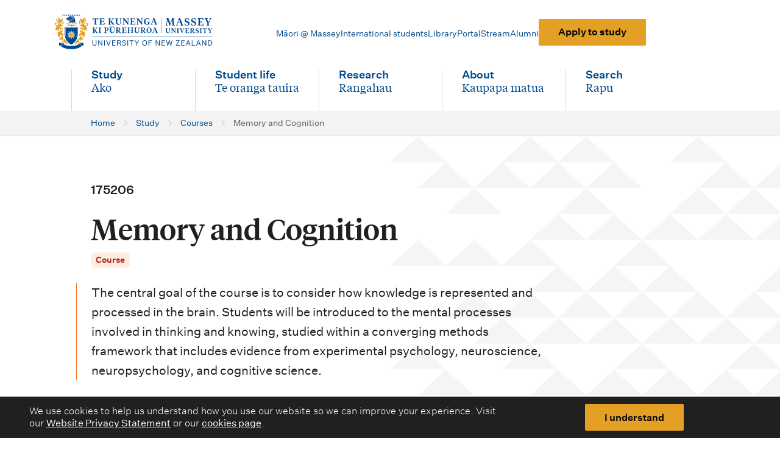

--- FILE ---
content_type: text/html; charset=utf-8
request_url: https://www.massey.ac.nz/study/courses/memory-and-cognition-175206/
body_size: 10040
content:
<!DOCTYPE html>
<html class="no-js" lang="en-NZ">
<head>
<meta charset="utf-8"/>
<link href="https://www.massey.ac.nz/study/courses/memory-and-cognition-175206/" rel="canonical"/>
<title>
    Memory and Cognition - Massey University
  </title>
<meta content="The central goal of the course is to consider how knowledge is represented and processed in the brain. Students will be introduced to the mental processes involved in thinking and knowing, studied within a converging methods framework that includes evidence from experimental psychology, neuroscience, neuropsychology, and cognitive science." name="description"/>
<meta content="width=device-width, initial-scale=1" name="viewport"/>
<script>
    document.documentElement.classList.remove('no-js');
    document.documentElement.classList.add('js');
  </script>
<script type="text/javascript"> window.staticRoot = "https://d2ub1k1pknil0e.cloudfront.net/static/23d9f443/dist/"; </script>
<link href="https://d2ub1k1pknil0e.cloudfront.net/static/23d9f443/favicon-96x96.png" rel="icon" sizes="96x96" type="image/png"/>
<link href="https://d2ub1k1pknil0e.cloudfront.net/static/23d9f443/favicon.svg" rel="icon" type="image/svg+xml"/>
<link href="https://d2ub1k1pknil0e.cloudfront.net/static/23d9f443/favicon.ico" rel="shortcut icon"/>
<link href="https://d2ub1k1pknil0e.cloudfront.net/static/23d9f443/apple-touch-icon.png" rel="apple-touch-icon" sizes="180x180"/>
<link href="https://d2ub1k1pknil0e.cloudfront.net/static/23d9f443/site.webmanifest" rel="manifest"/>
<meta content="Massey University" name="apple-mobile-web-app-title"/>
<meta content="summary_large_image" name="twitter:card"/>
<meta content="@MasseyUni" name="twitter:site"/>
<meta content="
  Memory and Cognition" name="twitter:title"/>
<meta content="The central goal of the course is to consider how knowledge is represented and processed in the brain. Students will be introduced to the mental processes involved in thinking and knowing, studied within a converging methods framework that includes evidence from experimental psychology, neuroscience, neuropsychology, and cognitive science." name="twitter:description"/>
<meta content="https://d2ub1k1pknil0e.cloudfront.net/static/23d9f443/images/open-graph-1200x630.jpg" name="twitter:image"/>
<meta content="Massey University - Te Kunenga Ki Pūrehuroa" name="twitter:image:alt"/>
<meta content="https://www.massey.ac.nz/study/courses/memory-and-cognition-175206/" property="og:url"/>
<meta content="Memory and Cognition" property="og:title"/>
<meta content="The central goal of the course is to consider how knowledge is represented and processed in the brain. Students will be introduced to the mental processes involved in thinking and knowing, studied within a converging methods framework that includes evidence from experimental psychology, neuroscience, neuropsychology, and cognitive science." property="og:description"/>
<meta content="https://d2ub1k1pknil0e.cloudfront.net/static/23d9f443/images/open-graph-1200x630.jpg" property="og:image"/>
<meta content="1200" property="og:image:width"/>
<meta content="630" property="og:image:height"/>
<meta content="image/png" property="og:image:type"/>
<meta content="Massey University logo" property="og:image:alt"/>
<!-- Google Tag Manager -->
<script>(function (w, d, s, l, i)
    {
      w[l] = w[l] || []; w[l].push({
        'gtm.start':
          new Date().getTime(), event: 'gtm.js'
      }); var f = d.getElementsByTagName(s)[0],
        j = d.createElement(s), dl = l != 'dataLayer' ? '&l=' + l : ''; j.async = true; j.src =
          'https://www.googletagmanager.com/gtm.js?id=' + i + dl; f.parentNode.insertBefore(j, f);
    })(window, document, 'script', 'dataLayer', 'GTM-WF5X3T');</script>
<!-- End Google Tag Manager -->
<script defer="" src="https://d2ub1k1pknil0e.cloudfront.net/static/23d9f443/dist/chunk-main-a7b8f768eb185ec7cdd4.js"></script><link href="https://d2ub1k1pknil0e.cloudfront.net/static/23d9f443/dist/chunk-main-cab97879265770f4dd38.css" rel="stylesheet"/><link rel="stylesheet" href="https://d2ub1k1pknil0e.cloudfront.net/static/23d9f443/dist/chunk-search-box-b9ebc9920a5652e82999.css">
<link rel="stylesheet" href="https://d2ub1k1pknil0e.cloudfront.net/static/23d9f443/dist/chunk-search-type-selector-5bf6c2807be525c18f87.css">
<link rel="stylesheet" href="https://d2ub1k1pknil0e.cloudfront.net/static/23d9f443/dist/chunk-outdated-browser-9f18bdc1ed2359f1ebd6.css">
<link rel="stylesheet" href="https://d2ub1k1pknil0e.cloudfront.net/static/23d9f443/dist/chunk-cookie-banner-2acb5451a1792f9ed12b.css">
<link rel="stylesheet" href="https://d2ub1k1pknil0e.cloudfront.net/static/23d9f443/dist/chunk-alert-banner-31ed9418109a39eb8c55.css">
<link rel="stylesheet" href="https://d2ub1k1pknil0e.cloudfront.net/static/23d9f443/dist/chunk-page-layout-course-16da2c5aceb6e9dfc9fa.css">
<link rel="stylesheet" href="https://d2ub1k1pknil0e.cloudfront.net/static/23d9f443/dist/chunk-table-6341a665ffb67c23ace6.css">
<link rel="stylesheet" href="https://d2ub1k1pknil0e.cloudfront.net/static/23d9f443/dist/chunk-page-alert-0f5eb3941095366e23f8.css">
<link rel="stylesheet" href="https://d2ub1k1pknil0e.cloudfront.net/static/23d9f443/dist/chunk-breadcrumbs-a563b74318bc77095d88.css">
<link rel="stylesheet" href="https://d2ub1k1pknil0e.cloudfront.net/static/23d9f443/dist/chunk-hero-banner-16ce2e2be67277dcf7c5.css">
<link rel="stylesheet" href="https://d2ub1k1pknil0e.cloudfront.net/static/23d9f443/dist/chunk-hero-banner-pattern-69f1a5d535206dabe851.css">
<link rel="stylesheet" href="https://d2ub1k1pknil0e.cloudfront.net/static/23d9f443/dist/chunk-pre-title-1d7f28e6bb9e9bfa3357.css">
<link rel="stylesheet" href="https://d2ub1k1pknil0e.cloudfront.net/static/23d9f443/dist/chunk-intro-text-7ec59e76a894b4734eb8.css">
<link rel="stylesheet" href="https://d2ub1k1pknil0e.cloudfront.net/static/23d9f443/dist/chunk-hero-banner-cta-6826514dcc3e741820ab.css">
<link rel="stylesheet" href="https://d2ub1k1pknil0e.cloudfront.net/static/23d9f443/dist/chunk-key-facts-eb56cdac2084b4581b2c.css">
<link rel="stylesheet" href="https://d2ub1k1pknil0e.cloudfront.net/static/23d9f443/dist/chunk-tooltip-a92f549f4f0af8a56031.css">
<link rel="stylesheet" href="https://d2ub1k1pknil0e.cloudfront.net/static/23d9f443/dist/chunk-accordion-68c4fea432f4651db52f.css">
<link rel="stylesheet" href="https://d2ub1k1pknil0e.cloudfront.net/static/23d9f443/dist/chunk-fieldset-b1feb88cba1d50a9dced.css">
<link rel="stylesheet" href="https://d2ub1k1pknil0e.cloudfront.net/static/23d9f443/dist/chunk-radio-card-4cd7ebfb6669a557366a.css">
<link rel="stylesheet" href="https://d2ub1k1pknil0e.cloudfront.net/static/23d9f443/dist/chunk-course-offerings-62bf775ca92764c02036.css">
<link rel="stylesheet" href="https://d2ub1k1pknil0e.cloudfront.net/static/23d9f443/dist/chunk-qual-useful-planning-e9e8794a9785b9e797b3.css">
<link rel="stylesheet" href="https://d2ub1k1pknil0e.cloudfront.net/static/23d9f443/dist/chunk-footer-12ea95ad4a020ed65fec.css">
<link rel="stylesheet" href="https://d2ub1k1pknil0e.cloudfront.net/static/23d9f443/dist/chunk-shielded-site-b0675c56c75a1c4d2d1b.css"></head>
<body class="template-course-page">
<!-- Google Tag Manager (noscript) -->
<noscript><iframe height="0" src="https://www.googletagmanager.com/ns.html?id=GTM-WF5X3T" style="display:none;visibility:hidden" width="0"></iframe></noscript>
<!-- End Google Tag Manager (noscript) -->
<script id="search-config" type="application/json">{"SWIFTYPE_SITE_ENGINE_KEY": "c51RQ6LAodiybpzbCrSL", "SWIFTYPE_STRUCTURED_ENGINE_KEY": "8gdyLPudn1LsT169k6g6", "FEATURE_NEW_SEARCH_ENABLED": true, "search_page_url": "/search/"}</script>
<noscript>
<style type="text/css">
        [data-animate|='slide'] {
            opacity: 1;
            transform: none;
        }
    </style>
</noscript>
<script id="primary-nav-config" type="application/json">[{"name_en": "Study", "name_mi": "Ako", "link": "/study/", "is_search": false, "children": [{"name_en": "Find qualifications, courses \u0026 subjects", "link": "/study/find-a-subject-course-or-qualification/", "is_current_page": false}, {"name_en": "Future students", "link": "/study/future-students/", "is_current_page": false}, {"name_en": "Study online", "link": "/study/study-online/", "is_current_page": false}, {"name_en": "Study on campus", "link": "/study/study-on-campus/", "is_current_page": false}, {"name_en": "Entry requirements", "link": "/study/entry-requirements-to-study-at-massey/", "is_current_page": false}, {"name_en": "Admission \u0026 enrolment", "link": "/study/admission-and-enrolment/", "is_current_page": false}, {"name_en": "Key dates", "link": "/study/key-dates-for-semesters-exam-periods-other-events/", "is_current_page": false}, {"name_en": "Fees \u0026 funding", "link": "/study/fees-and-funding/", "is_current_page": false}, {"name_en": "Scholarships \u0026 awards", "link": "/study/scholarships-and-awards/", "is_current_page": false}, {"name_en": "Planning your study", "link": "/study/planning-your-study/", "is_current_page": false}, {"name_en": "Library", "link": "/study/library/", "is_current_page": false}, {"name_en": "International students", "link": "/study/international-students/", "is_current_page": false}, {"name_en": "Postgraduate study", "link": "/study/about-postgraduate-study/", "is_current_page": false}, {"name_en": "Short courses \u0026 micro-credentials", "link": "/study/find-a-subject-course-or-qualification/short-courses-and-professional-development/", "is_current_page": false}, {"name_en": "Study abroad \u0026 student exchange", "link": "/study/study-abroad-and-student-exchange/", "is_current_page": false}, {"name_en": "Study \u0026 assignment support", "link": "/study/study-and-assignment-support-and-guides/", "is_current_page": false}, {"name_en": "Exams", "link": "/study/exams/", "is_current_page": false}, {"name_en": "Academic records", "link": "/study/ordering-academic-records-and-completion-letters/", "is_current_page": false}], "section_cta": {"link": "/study/apply-to-study/", "text": "Apply to study"}, "is_current_section": false}, {"name_en": "Student life", "name_mi": "Te oranga tauira", "link": "/student-life/", "is_search": false, "children": [{"name_en": "Accommodation", "link": "/student-life/accommodation/", "is_current_page": false}, {"name_en": "Starting university", "link": "/student-life/starting-university/", "is_current_page": false}, {"name_en": "Orientation", "link": "https://events.massey.ac.nz/orientation/", "is_current_page": false}, {"name_en": "Graduation", "link": "/student-life/graduation/", "is_current_page": false}, {"name_en": "Sport \u0026 recreation centres", "link": "/student-life/sport-and-recreation-centres/", "is_current_page": false}, {"name_en": "Campus guides \u0026 maps", "link": "/student-life/campus-guides-maps/", "is_current_page": false}, {"name_en": "Services \u0026 support for students", "link": "/student-life/services-and-support-for-students/", "is_current_page": false}, {"name_en": "Student health", "link": "/student-life/services-and-support-for-students/student-health-centres/", "is_current_page": false}, {"name_en": "Disability support", "link": "/student-life/services-and-support-for-students/disability-services/", "is_current_page": false}, {"name_en": "M\u0101ori @ Massey", "link": "/student-life/m%C4%81ori-at-massey/", "is_current_page": false}, {"name_en": "Pacific Massey", "link": "/student-life/pacific-massey/", "is_current_page": false}, {"name_en": "Rainbow students at Massey", "link": "/student-life/services-and-support-for-students/rainbow-students-at-massey/", "is_current_page": false}], "section_cta": {"link": "/study/apply-to-study/", "text": "Apply to study"}, "is_current_section": false}, {"name_en": "Research", "name_mi": "Rangahau", "link": "/research/", "is_search": false, "children": [{"name_en": "Find experts \u0026 research outputs", "link": "https://www.massey.ac.nz/massey/expertise/expertise-search.cfm", "is_current_page": false}, {"name_en": "Research \u0026 specialist centres", "link": "/research/research-centres/", "is_current_page": false}, {"name_en": "Research ethics", "link": "/research/ethics/", "is_current_page": false}, {"name_en": "Massey's research community", "link": "/research/masseys-research-community/", "is_current_page": false}, {"name_en": "Participate in a research study", "link": "/research/participate-in-a-research-study/", "is_current_page": false}, {"name_en": "Research funding \u0026 scholarships", "link": "/research/research-funding-and-scholarships/", "is_current_page": false}, {"name_en": "Impact stories", "link": "/research/research-impact-stories/", "is_current_page": false}, {"name_en": "Researcher support \u0026 development", "link": "/research/masseys-research-community/researcher-support-and-development/", "is_current_page": false}, {"name_en": "Commercialisation", "link": "/research/commercialisation/", "is_current_page": false}], "section_cta": {"link": "/study/apply-to-study/", "text": "Apply to study"}, "is_current_section": false}, {"name_en": "About", "name_mi": "Kaupapa matua", "link": "/about/", "is_search": false, "children": [{"name_en": "Contact us", "link": "/about/contact-us/", "is_current_page": false}, {"name_en": "Colleges, schools \u0026 institutes", "link": "/about/colleges-schools-and-institutes/", "is_current_page": false}, {"name_en": "Jobs at Massey", "link": "/about/jobs-at-massey/", "is_current_page": false}, {"name_en": "Governance \u0026 leadership", "link": "/about/governance-and-leadership/", "is_current_page": false}, {"name_en": "Events at Massey", "link": "/about/events/", "is_current_page": false}, {"name_en": "Massey News", "link": "/about/news/", "is_current_page": false}, {"name_en": "World rankings", "link": "/about/world-rankings/", "is_current_page": false}, {"name_en": "University Calendar \u0026 regulations", "link": "/about/university-calendar-and-regulations/", "is_current_page": false}, {"name_en": "Campus guides \u0026 maps", "link": "/student-life/campus-guides-maps/", "is_current_page": false}, {"name_en": "Te Tiriti o Waitangi at Massey", "link": "/about/te-tiriti-o-waitangi-massey/", "is_current_page": false}, {"name_en": "Policies, procedures \u0026 guidelines", "link": "/about/policies-procedures-and-guidelines/", "is_current_page": false}, {"name_en": "Public clinics \u0026 services", "link": "/about/clinics-and-services-for-the-public/", "is_current_page": false}, {"name_en": "Subsidiaries \u0026 commercial ventures", "link": "/about/massey-subsidiaries-and-commercial-ventures/", "is_current_page": false}, {"name_en": "History of Massey University", "link": "/about/history-of-massey-university/", "is_current_page": false}, {"name_en": "Sustainability at Massey", "link": "/about/sustainability-at-massey/", "is_current_page": false}, {"name_en": "Health, safety \u0026 wellbeing", "link": "/about/health-safety-and-wellbeing/", "is_current_page": false}, {"name_en": "Alumni", "link": "https://alumnionline.massey.ac.nz/", "is_current_page": false}, {"name_en": "Graduates database search", "link": "/student-life/graduation/massey-university-graduates-database-search/", "is_current_page": false}], "section_cta": {"link": "/study/apply-to-study/", "text": "Apply to study"}, "is_current_section": false}, {"name_en": "Search", "name_mi": "Rapu", "link": "/search/", "is_search": true, "children": [], "is_current_section": false}]</script>
<script id="secondary-nav-config" type="application/json">[{"name_en": "M\u0101ori @ Massey", "name_mi": "M\u0101ori @ Massey", "link": "/student-life/m%C4%81ori-at-massey/", "is_search": false, "children": [], "is_current_section": false}, {"name_en": "International students", "name_mi": null, "link": "/study/international-students/", "is_search": false, "children": [], "is_current_section": false}, {"name_en": "Library", "name_mi": "Te Putanga ki te Ao M\u0101tauranga", "link": "/study/library/", "is_search": false, "children": [], "is_current_section": false}, {"name_en": "Portal", "name_mi": null, "link": "https://smsportal.massey.ac.nz/", "is_search": false, "children": [], "is_current_section": false}, {"name_en": "Stream", "name_mi": null, "link": "https://stream.massey.ac.nz/", "is_search": false, "children": [], "is_current_section": false}, {"name_en": "Alumni", "name_mi": null, "link": "https://alumnionline.massey.ac.nz/", "is_search": false, "children": [], "is_current_section": false}, {"is_cta": true, "link": "/study/apply-to-study/", "text": "Apply to study"}]</script>
<header class="main-nav__header" data-swiftype-index="false">



<!--[if IE]>
<style>
    .outdated-browser {
        display: block!important;
    }
</style>
<![endif]-->
<div class="outdated-browser" style="display: none">
<p class="outdated-browser-message">
        You are using an <strong>outdated</strong> browser. 
        Please <a href="https://browsehappy.com/">upgrade your browser</a> to improve your experience.
    </p>
</div>

<div class="cookie-banner u-hidden" data-component="cookie-banner" data-component-version="1" data-theme-type="dark" role="note">
<div class="u-content-width u-grid-standard">
<div class="cookie-banner__content rich-text">
<p>
        We use cookies to help us understand how you use our website so we can improve your experience. Visit our
        <a href="/about/privacy-at-massey-university/">Website Privacy Statement</a> 
        or our 
        <a href="/about/cookies/">cookies page</a>.
      </p>
</div>
<div class="cookie-banner__btn">
<button class="mu-btn mu-btn--primary" role="button">
        I understand
      </button>
</div>
</div>
</div>
<a class="skip-link" href="#content">
<span class="skip-link__inner">Skip to content</span>
</a>

<nav aria-labelledby="main-nav-label">
<h2 class="sr-only" id="main-nav-label">Main navigation menu</h2>
<div class="main-nav-mobile" data-component="main-nav-mobile" data-component-config-id="primary-nav-config" data-svg-path-icons="/static-svg/dist/global.svg" data-svg-path-logo="/static-svg/dist/logo-light-theme.svg#sprite-massey-logo-light-theme" data-theme="white" data-theme-type="light">
<div class="main-nav-mobile__grid u-content-width u-grid-standard">
<div class="main-nav-mobile__logo">
<a aria-label="home" href="/">
<svg aria-hidden="true" class="main-nav-mobile__logo-img" viewbox="0 0 362 80">
<use xlink:href="/static-svg/dist/logo-light-theme.svg#sprite-massey-logo-light-theme"></use>
</svg>
</a>
</div>
</div>
<noscript class="mobile-nav-noscript-fallback">
<ul>
<li>
<a href="/study/">
                                    Study / Ako
                                </a>
</li>
<li>
<a href="/student-life/">
                                    Student life / Te oranga tauira
                                </a>
</li>
<li>
<a href="/research/">
                                    Research / Rangahau
                                </a>
</li>
<li>
<a href="/about/">
                                    About / Kaupapa matua
                                </a>
</li>
<li>
<a href="/search/">
                                    Search / Rapu
                                </a>
</li>
</ul>
<ul>
<li>
<a href="/student-life/m%C4%81ori-at-massey/">
                                    Māori @ Massey
                                </a>
</li>
<li>
<a href="/study/international-students/">
                                    International students
                                </a>
</li>
<li>
<a href="/study/library/">
                                    Library
                                </a>
</li>
<li>
<a href="https://smsportal.massey.ac.nz/">
                                    Portal
                                </a>
</li>
<li>
<a href="https://stream.massey.ac.nz/">
                                    Stream
                                </a>
</li>
<li>
<a href="https://alumnionline.massey.ac.nz/">
                                    Alumni
                                </a>
</li>
<li><a href="/study/apply-to-study/">Apply to study</a></li>
</ul>
</noscript>
</div>
<div class="main-nav-desktop" data-theme="white" data-theme-type="light">
<div class="main-nav-desktop__grid u-content-width u-grid-standard">
<div class="main-nav-desktop__logo">
<a aria-label="home" href="/">
<svg aria-hidden="true" class="main-nav-desktop__logo-img" viewbox="0 0 362 80">
<use xlink:href="/static-svg/dist/logo-light-theme.svg#sprite-massey-logo-light-theme"></use>
</svg>
</a>
</div>
<ul class="main-nav-desktop__list main-nav-desktop__list--l2">
<li class="main-nav-desktop__item">
<a class="main-nav-desktop__link main-nav-desktop__link-text--l2" href="/student-life/m%C4%81ori-at-massey/">
                            Māori @ Massey
                        </a>
</li>
<li class="main-nav-desktop__item">
<a class="main-nav-desktop__link main-nav-desktop__link-text--l2" href="/study/international-students/">
                            International students
                        </a>
</li>
<li class="main-nav-desktop__item">
<a class="main-nav-desktop__link main-nav-desktop__link-text--l2" href="/study/library/">
                            Library
                        </a>
</li>
<li class="main-nav-desktop__item">
<a class="main-nav-desktop__link main-nav-desktop__link-text--l2" href="https://smsportal.massey.ac.nz/">
                            Portal
                        </a>
</li>
<li class="main-nav-desktop__item">
<a class="main-nav-desktop__link main-nav-desktop__link-text--l2" href="https://stream.massey.ac.nz/">
                            Stream
                        </a>
</li>
<li class="main-nav-desktop__item">
<a class="main-nav-desktop__link main-nav-desktop__link-text--l2" href="https://alumnionline.massey.ac.nz/">
                            Alumni
                        </a>
</li>
<li><a class="mu-btn mu-btn--primary" href="/study/apply-to-study/">Apply to study</a></li>
</ul>
<ul class="main-nav-desktop__list main-nav-desktop__list--l1" data-component="main-nav-desktop" data-component-config-id="primary-nav-config" data-svg-path-other="/static-svg/dist/other-icons.svg" style="--main-nav-l1-item-count: 5">
<li class="main-nav-desktop__item main-nav-desktop__item--l1">
<a class="main-nav-desktop__link main-nav-desktop__link--l1" href="/study/">
<span>
<span class="main-nav-desktop__link-text--l1 main-nav-desktop__link-text--l1-primary">
                                        Study
                                    </span>
<span class="sr-only"> - </span>
<span class="main-nav-desktop__link-text--l1 main-nav-desktop__link-text--l1-secondary" lang="mi">
                                        Ako
                                    </span>
</span>
</a>
</li>
<li class="main-nav-desktop__item main-nav-desktop__item--l1">
<a class="main-nav-desktop__link main-nav-desktop__link--l1" href="/student-life/">
<span>
<span class="main-nav-desktop__link-text--l1 main-nav-desktop__link-text--l1-primary">
                                        Student life
                                    </span>
<span class="sr-only"> - </span>
<span class="main-nav-desktop__link-text--l1 main-nav-desktop__link-text--l1-secondary" lang="mi">
                                        Te oranga tauira
                                    </span>
</span>
</a>
</li>
<li class="main-nav-desktop__item main-nav-desktop__item--l1">
<a class="main-nav-desktop__link main-nav-desktop__link--l1" href="/research/">
<span>
<span class="main-nav-desktop__link-text--l1 main-nav-desktop__link-text--l1-primary">
                                        Research
                                    </span>
<span class="sr-only"> - </span>
<span class="main-nav-desktop__link-text--l1 main-nav-desktop__link-text--l1-secondary" lang="mi">
                                        Rangahau
                                    </span>
</span>
</a>
</li>
<li class="main-nav-desktop__item main-nav-desktop__item--l1">
<a class="main-nav-desktop__link main-nav-desktop__link--l1" href="/about/">
<span>
<span class="main-nav-desktop__link-text--l1 main-nav-desktop__link-text--l1-primary">
                                        About
                                    </span>
<span class="sr-only"> - </span>
<span class="main-nav-desktop__link-text--l1 main-nav-desktop__link-text--l1-secondary" lang="mi">
                                        Kaupapa matua
                                    </span>
</span>
</a>
</li>
<li class="main-nav-desktop__item main-nav-desktop__item--l1 main-nav-desktop__item--l1-last">
<a class="main-nav-desktop__link main-nav-desktop__link--l1" href="/search/">
<svg aria-hidden="true" viewbox="0 0 24 24">
<use xlink:href="/static-svg/dist/other-icons.svg#sprite-search"></use>
</svg>
<span>
<span class="main-nav-desktop__link-text--l1 main-nav-desktop__link-text--l1-primary">
                                        Search
                                    </span>
<span class="sr-only"> - </span>
<span class="main-nav-desktop__link-text--l1 main-nav-desktop__link-text--l1-secondary" lang="mi">
                                        Rapu
                                    </span>
</span>
</a>
</li>
</ul>
</div>
</div>
</nav>
</header>
<main lang="en-NZ">




<div data-theme="white">
<nav aria-label="Breadcrumb" class="breadcrumbs" data-theme-type="light">
<div class="breadcrumbs__inner u-content-width u-grid-standard">
<ol class="breadcrumbs__list">
<li class="breadcrumbs__item">
<a class="breadcrumbs__link" href="/">
<span class="breadcrumbs__text" lang="en-NZ">
                  Home
                </span>
</a>
<svg aria-hidden="true" class="breadcrumbs__icon" viewbox="0 0 24 24">
<use xlink:href="/static-svg/dist/other-icons.svg#sprite-chevron-right"></use>
</svg>
</li>
<li class="breadcrumbs__item">
<a class="breadcrumbs__link" href="/study/">
<span class="breadcrumbs__text" lang="en-NZ">
                  Study
                </span>
</a>
<svg aria-hidden="true" class="breadcrumbs__icon" viewbox="0 0 24 24">
<use xlink:href="/static-svg/dist/other-icons.svg#sprite-chevron-right"></use>
</svg>
</li>
<li class="breadcrumbs__item breadcrumbs__item--penultimate">
<svg aria-hidden="true" class="breadcrumbs__icon breadcrumbs__icon--mobile-back" viewbox="0 0 8 12">
<use xlink:href="/static-svg/dist/other-icons.svg#sprite-chevron-left"></use>
</svg>
<a class="breadcrumbs__link" href="/study/courses/">
<span class="breadcrumbs__text" lang="en-NZ">
                  Courses
                </span>
</a>
<svg aria-hidden="true" class="breadcrumbs__icon" viewbox="0 0 24 24">
<use xlink:href="/static-svg/dist/other-icons.svg#sprite-chevron-right"></use>
</svg>
</li>
<li class="breadcrumbs__item">
<span class="breadcrumbs__text breadcrumbs__text--current" lang="en-NZ">
                Memory and Cognition
              </span>
</li>
</ol>
</div>
</nav>
</div>

<div class="hero-banner-wrapper" data-component-banner-above-sticky-nav="" data-theme="white" data-theme-type="light">
<div class="hero-banner u-content-width u-grid-standard">
<div class="hero-banner__content hero-banner__content--no-img">

<svg aria-hidden="true" class="hero-banner__pattern hero-banner__pattern--flipped" viewbox="0 0 1500 1080">
<use xlink:href="/static-svg/dist/hero-pattern-niho-taniwha-small.svg#sprite-niho-taniwha-small"></use>
</svg>

<div class="pre-title">
<span class="pre-title-text">
            175206
        </span>
</div>
<h1 class="page-title" id="content">
<span class="page-title__text page-title__text--primary">Memory and Cognition</span>
</h1>
<div class="hero-banner__tag hero-banner__tag--course">
                    Course
                </div>

<div class="intro-text intro-text--course">
<div class="rich-text">The central goal of the course is to consider how knowledge is represented and processed in the brain. Students will be introduced to the mental processes involved in thinking and knowing, studied within a converging methods framework that includes evidence from experimental psychology, neuroscience, neuropsychology, and cognitive science.</div>
</div>

<div class="hero-banner__cta">
<div class="mu-btn-group">
<a class="mu-btn mu-btn--primary" href="https://www.massey.ac.nz/study/get-advice-about-a-qualification/?referrer=https%3A%2F%2Fwww.massey.ac.nz%2Fstudy%2Fcourses%2Fmemory-and-cognition-175206%2F">
          Get advice
        </a>
</div>
</div>
</div>
</div>
</div>
<div class="course-page" data-main-content="">
<div class="u-content-width u-grid-standard">
<div class="course-page__block">
<div class="">

<div class="key-facts key-facts--course">
<dl class="key-facts__main">
<div class="key-facts__item">
<dt>
<div class="tooltip__inline-wrapper">
<span class="key-facts__heading">Course code</span>
<span class="tooltip--inline">
<div class="block-tooltip">

<button aria-describedby="NaMPc7yRs6P48bwG" aria-label="Info about Course codes" class="tooltip__btn" data-component="tooltip" tabindex="0">
<svg aria-label="Info" class="tooltip__icon" viewbox="0 0 20 20">
<title>Info</title>
<use xlink:href="/static-svg/dist/other-icons.svg#sprite-info"></use>
</svg>
</button>
<span class="sr-only" id="NaMPc7yRs6P48bwG">
<p>Qualifications are made up of courses. Some universities call these papers. Each course is numbered using six digits.</p>
</span>
</div>
</span>
</div>
</dt>
<dd>175206</dd>
</div>
<div class="key-facts__item">
<dt>
<div class="tooltip__inline-wrapper">
<span class="key-facts__heading">Level</span>
<span class="tooltip--inline">
<div class="block-tooltip">

<button aria-describedby="hQMq79p4zoHwMtKN" aria-label="Info about Course levels" class="tooltip__btn" data-component="tooltip" tabindex="0">
<svg aria-label="Info" class="tooltip__icon" viewbox="0 0 20 20">
<title>Info</title>
<use xlink:href="/static-svg/dist/other-icons.svg#sprite-info"></use>
</svg>
</button>
<span class="sr-only" id="hQMq79p4zoHwMtKN">
<p>The fourth number of the course code shows the level of the course. For example, in course 219206, the fourth number is a 2, so it is a 200-level course (usually studied in the second year of full-time study).</p>
</span>
</div>
</span>
</div>
</dt>
<dd>200-level</dd>
</div>
<div class="key-facts__item">
<dt>
<div class="tooltip__inline-wrapper">
<span class="key-facts__heading">Credits</span>
<span class="tooltip--inline">
<div class="block-tooltip">

<button aria-describedby="Dzjy99BqUIeeMxeA" aria-label="Info about Course credits" class="tooltip__btn" data-component="tooltip" tabindex="0">
<svg aria-label="Info" class="tooltip__icon" viewbox="0 0 20 20">
<title>Info</title>
<use xlink:href="/static-svg/dist/other-icons.svg#sprite-info"></use>
</svg>
</button>
<span class="sr-only" id="Dzjy99BqUIeeMxeA">
<p>Each course is worth a number of credits. You combine courses (credits) to meet the total number of credits needed for your qualification.</p>
</span>
</div>
</span>
</div>
</dt>
<dd>15</dd>
</div>
<div class="key-facts__item">
<dt>
<div class="tooltip__inline-wrapper">
<span class="key-facts__heading">Subject</span>
</div>
</dt>
<dd>
          
            Psychology
          
        </dd>
</div>
</dl>
</div>
</div>
<div class="course-intro course-page-space--std">
<h2 id="Courseplanninginformation">Course planning information</h2>
<h3>Course notes</h3>
<p>Bachelor of Speech and Language Therapy Year 2 students must enrol into the Semester 2 Distance Learning offering.</p>
<div class="course-intro__cols">
<div>
<div class="course-intro__col-header">
<h3 class="course-intro__col-heading">Prerequisite courses</h3>
<div class="course-intro__col-subheading">Complete first</div>
</div>
<div class="rich-text"><a aria-label="Psychology as a Natural Science" href="/study/courses/psychology-as-a-natural-science-175102/">175102</a></div>
<p class="course-intro__details">You need to complete the above course or courses before moving onto this one.</p>
</div>
</div>
<div>
<h3>General progression requirements</h3>
                
                
                  You must complete at least 45 credits from 100-level before enrolling in 200-level courses.
                
              </div>
</div>
<div class="course-page-space--std">
<div class="tooltip__inline-wrapper">
<h2 id="Learningoutcomes">Learning outcomes</h2>
<span class="tooltip--inline">
<div class="block-tooltip">

<button aria-describedby="RLX_okpKsrY30ybG" aria-label="Info about learning outcomes" class="tooltip__btn" data-component="tooltip" tabindex="0">
<svg aria-label="Info" class="tooltip__icon" viewbox="0 0 20 20">
<title>Info</title>
<use xlink:href="/static-svg/dist/other-icons.svg#sprite-info"></use>
</svg>
</button>
<span class="sr-only" id="RLX_okpKsrY30ybG">
<p>What you will learn. Knowledge, skills and attitudes you’ll be able to show as a result of successfully finishing this course.</p>
</span>
</div>
</span>
</div>
<ul class="course-outcomes-legend__list">
<li class="course-outcomes-legend__item"><span class="course-circle-num">1</span> Demonstrate an understanding of the goals of cognitive psychology and the types of evidence and arguments it adopts.</li>
<li class="course-outcomes-legend__item"><span class="course-circle-num">2</span> Demonstrate basic knowledge of the methods of experimental psychology, cognitive neuroscience, neuropsychology, and cognitive science.</li>
<li class="course-outcomes-legend__item"><span class="course-circle-num">3</span> Evaluate research findings in cognitive psychology and understand their implications for relevant theories.</li>
</ul>
<p>Learning outcomes can change before the start of the semester you are studying the course in.</p>
</div>
<div class="course-page-space--std">
<h2 id="Assessments">Assessments</h2>
<div class="table-scroll-wrapper course-table-wrapper" tabindex="0">
<table class="table">
<thead class="table__thead">
<tr class="table__tr table__tr--thead">
<th class="table__th">Assessment</th>
<th class="table__th">Learning outcomes assessed</th>
<th class="table__th htRight">Weighting</th>
</tr>
</thead>
<tbody class="table__tbody">
<tr class="table__tr">
<td class="table__td">
<span aria-hidden="true" class="table__fake-th">
                          Assessment
                        </span>
<span>
                          Test
                        </span>
</td>
<td class="table__td">
<span aria-hidden="true" class="table__fake-th">
                          Learning outcomes assessed
                        </span>
<span>
<span class="course-circle-num">2</span>
<span class="course-circle-num">3</span>
</span>
</td>
<td class="table__td htRight">
<span aria-hidden="true" class="table__fake-th">
                          Weighting
                        </span>
<span>
                          20%
                        </span>
</td>
</tr>
<tr class="table__tr">
<td class="table__td">
<span aria-hidden="true" class="table__fake-th">
                          Assessment
                        </span>
<span>
                          Written Assignment
                        </span>
</td>
<td class="table__td">
<span aria-hidden="true" class="table__fake-th">
                          Learning outcomes assessed
                        </span>
<span>
<span class="course-circle-num">1</span>
<span class="course-circle-num">3</span>
</span>
</td>
<td class="table__td htRight">
<span aria-hidden="true" class="table__fake-th">
                          Weighting
                        </span>
<span>
                          30%
                        </span>
</td>
</tr>
<tr class="table__tr">
<td class="table__td">
<span aria-hidden="true" class="table__fake-th">
                          Assessment
                        </span>
<span>
                          Take Home Exam
                        </span>
</td>
<td class="table__td">
<span aria-hidden="true" class="table__fake-th">
                          Learning outcomes assessed
                        </span>
<span>
<span class="course-circle-num">1</span>
<span class="course-circle-num">2</span>
<span class="course-circle-num">3</span>
</span>
</td>
<td class="table__td htRight">
<span aria-hidden="true" class="table__fake-th">
                          Weighting
                        </span>
<span>
                          50%
                        </span>
</td>
</tr>
</tbody>
</table>
</div>
<p>Assessment weightings can change up to the start of the semester the course is delivered in.</p>
<p>You may need to take more assessments depending on where, how, and when you choose to take this course.</p>

<div class="mu-accordion" data-component="accordion">
<div class="mu-accordion__item">
<h3 class="sr-only">Explanation of assessment types</h3>
<details>
<summary aria-label="Toggle this section" class="mu-accordion__summary">
<span class="mu-accordion__heading-row">
<span class="mu-accordion__heading mu-accordion__heading--h3">
            Explanation of assessment types
        </span>
<svg aria-hidden="true" viewbox="0 0 8 12">
<use xlink:href="/static-svg/dist/global.svg#sprite-chevron-down"></use>
</svg>
</span>
</summary>
<div class="mu-accordion__content">
<dl>
<div class="course-dl__item">
<dt class="as-h4">Computer programmes</dt>
<dd>Computer animation and screening, design, programming, models and other computer work.</dd>
</div>
<div class="course-dl__item">
<dt class="as-h4">Creative compositions</dt>
<dd>Animations, films, models, textiles, websites, and other compositions.</dd>
</div>
<div class="course-dl__item">
<dt class="as-h4">Exam College or GRS-based (not centrally scheduled)</dt>
<dd>An exam scheduled by a college or the Graduate Research School (GRS). The exam could be online, oral, field, practical skills, written exams or another format.</dd>
</div>
<div class="course-dl__item">
<dt class="as-h4">Exam (centrally scheduled)</dt>
<dd>An exam scheduled by Assessment Services (centrally) – you’ll usually be told when and where the exam is through the student portal.</dd>
</div>
<div class="course-dl__item">
<dt class="as-h4">Oral or performance or presentation</dt>
<dd>Debates, demonstrations, exhibitions, interviews, oral proposals, role play, speech and other performances or presentations.</dd>
</div>
<div class="course-dl__item">
<dt class="as-h4">Participation</dt>
<dd>You may be assessed on your participation in activities such as online fora, laboratories, debates, tutorials, exercises, seminars, and so on.</dd>
</div>
<div class="course-dl__item">
<dt class="as-h4">Portfolio</dt>
<dd>Creative, learning, online, narrative, photographic, written, and other portfolios.</dd>
</div>
<div class="course-dl__item">
<dt class="as-h4">Practical or placement</dt>
<dd>Field trips, field work, placements, seminars, workshops, voluntary work, and other activities.</dd>
</div>
<div class="course-dl__item">
<dt class="as-h4">Simulation</dt>
<dd>Technology-based or experience-based simulations.</dd>
</div>
<div class="course-dl__item">
<dt class="as-h4">Test</dt>
<dd>Laboratory, online, multi-choice, short answer, spoken, and other tests – arranged by the school.</dd>
</div>
<div class="course-dl__item">
<dt class="as-h4">Written assignment</dt>
<dd>Essays, group or individual projects, proposals, reports, reviews, writing exercises, and other written assignments.</dd>
</div>
</dl>
</div>
</details>
</div>
</div>
</div>
<div class="course-page-space--std rich-text">
<h2 id="Textbooksneeded">Textbooks needed</h2>
<p>Textbooks can change. We recommend you wait until at least seven weeks before the semester starts to buy your textbooks.</p>
<h3>Compulsory</h3>
<h4>Cognitive Psychology: Connecting Mind, Research, And Everyday Experience + Mindtap Psychology (Digital Version)</h4>
<dl class="course-book__meta">
<dt>Author</dt>
<dd>Goldstein, E. B.</dd>
<dt>ISBN</dt>
<dd>9798214154473</dd>
<dt>Edition</dt>
<dd>6TH</dd>
<dt>Publisher</dt>
<dd>Cengage</dd>
<dt>Notes</dt>
<dd>Purchase from Cengage (link will be provided on course Stream site)</dd>
</dl>
<p>Campus Books stock textbooks and legislation. For more information visit <a href="https://www.campusbooks.nz">Campus Books</a>.</p>
</div>
</div>
</div>



<div class="course-page-space--std">
<div data-component="course-offerings" data-component-config-id="course-offerings" data-svg-path-other="/static-svg/dist/other-icons.svg">
<script id="course-offerings" type="application/json">[{"year": 2025, "full_location": "Auckland campus", "coordinator": {"name": "Mr Wisnu Endro", "email": "W.Endro@massey.ac.nz"}, "location": "Auckland campus", "campus_code": "A", "delivery_mode": "INT", "subject": "Psychology", "semester_label": "Semester One full semester", "semester": "Semester 1", "college": "College of Humanities and Social Sciences", "online_delivery_code": "3", "fees": {"course": {"domestic": "992.89", "international": "4987.50"}}, "has_component_fees": null, "component_fees": {"domestic": {"amount": null}, "international": {"amount": null}}, "dates": {"start": "24 February 2025", "end": "22 June 2025", "withdrawal_with_penalty": "24 May 2025", "withdrawal_without_penalty": "16 March 2025"}, "events": {"notes": "", "events": []}}, {"year": 2026, "full_location": "Auckland campus", "coordinator": {"name": "Mr Wisnu Endro", "email": "W.Endro@massey.ac.nz"}, "location": "Auckland campus", "campus_code": "A", "delivery_mode": "INT", "subject": "Psychology", "semester_label": "Semester One full semester", "semester": "Semester 1", "college": "College of Humanities and Social Sciences", "online_delivery_code": "3", "fees": {"course": {"domestic": "1052.45", "international": "5287.50"}}, "has_component_fees": null, "component_fees": {"domestic": {"amount": null}, "international": {"amount": null}}, "dates": {"start": "23 February 2026", "end": "21 June 2026", "withdrawal_with_penalty": "23 May 2026", "withdrawal_without_penalty": "15 March 2026"}, "events": {"notes": "", "events": []}}, {"year": 2025, "full_location": "Distance and online", "coordinator": {"name": "Dr Natalija Damnjanovic", "email": "N.Damnjanovic@massey.ac.nz"}, "location": "Distance and online", "campus_code": "D", "delivery_mode": "DIS", "subject": "Psychology", "semester_label": "Semester Two full semester", "semester": "Semester 2", "college": "College of Humanities and Social Sciences", "online_delivery_code": "3", "fees": {"course": {"domestic": "992.89", "international": "4987.50"}}, "has_component_fees": null, "component_fees": {"domestic": {"amount": null}, "international": {"amount": null}}, "dates": {"start": "14 July 2025", "end": "16 November 2025", "withdrawal_with_penalty": "16 October 2025", "withdrawal_without_penalty": "4 August 2025"}, "events": {"notes": "", "events": []}}, {"year": 2026, "full_location": "Distance and online", "coordinator": {"name": "Mr Shaun Garea", "email": "S.Garea@massey.ac.nz"}, "location": "Distance and online", "campus_code": "D", "delivery_mode": "DIS", "subject": "Psychology", "semester_label": "Semester Two full semester", "semester": "Semester 2", "college": "College of Humanities and Social Sciences", "online_delivery_code": "3", "fees": {"course": {"domestic": "1052.45", "international": "5287.50"}}, "has_component_fees": null, "component_fees": {"domestic": {"amount": null}, "international": {"amount": null}}, "dates": {"start": "13 July 2026", "end": "15 November 2026", "withdrawal_with_penalty": "15 October 2026", "withdrawal_without_penalty": "3 August 2026"}, "events": {"notes": "", "events": []}}, {"year": 2025, "full_location": "Manawat\u016b campus (Palmerston North)", "coordinator": {"name": "Associate Professor Stephen Hill", "email": "S.R.Hill@massey.ac.nz"}, "location": "Manawat\u016b campus (Palmerston North)", "campus_code": "M", "delivery_mode": "INT", "subject": "Psychology", "semester_label": "Semester One full semester", "semester": "Semester 1", "college": "College of Humanities and Social Sciences", "online_delivery_code": "3", "fees": {"course": {"domestic": "992.89", "international": "4987.50"}}, "has_component_fees": null, "component_fees": {"domestic": {"amount": null}, "international": {"amount": null}}, "dates": {"start": "24 February 2025", "end": "22 June 2025", "withdrawal_with_penalty": "24 May 2025", "withdrawal_without_penalty": "16 March 2025"}, "events": {"notes": "", "events": []}}, {"year": 2026, "full_location": "Manawat\u016b campus (Palmerston North)", "coordinator": {"name": "Associate Professor Stephen Hill", "email": "S.R.Hill@massey.ac.nz"}, "location": "Manawat\u016b campus (Palmerston North)", "campus_code": "M", "delivery_mode": "INT", "subject": "Psychology", "semester_label": "Semester One full semester", "semester": "Semester 1", "college": "College of Humanities and Social Sciences", "online_delivery_code": "3", "fees": {"course": {"domestic": "1052.45", "international": "5287.50"}}, "has_component_fees": null, "component_fees": {"domestic": {"amount": null}, "international": {"amount": null}}, "dates": {"start": "23 February 2026", "end": "21 June 2026", "withdrawal_with_penalty": "23 May 2026", "withdrawal_without_penalty": "15 March 2026"}, "events": {"notes": "", "events": []}}]</script>
</div>
</div>
<div class="course-footer">
<div class="u-content-width u-grid-standard">
<div class="course-page__block">
<div class="rich-text">
<h2 class="course-page__enrol-heading" id="Enrolinthiscourse">Enrol in this course</h2>
<p>You can enrol to study this course in the student portal if you have already been accepted to study at Massey. New students need to apply for admission to a qualification first.</p>
<p>If you want to study a course without completing a qualification, you can apply for a <a href="/search/?size=n_10_n&amp;filters[0][field]=__search_type&amp;filters[0][type]=all&amp;filters[0][values][0]=course-qual&amp;filters[1][field]=sub_type&amp;filters[1][values][0]=qual&amp;filters[1][values][1]=spec&amp;filters[1][type]=any&amp;filters[2][field]=qual_type&amp;filters[2][values][0]=Certificate of Proficiency&amp;filters[2][type]=all">Certificate of Proficiency</a>.</p>
</div>
<div class="btns mu-btn-group course-footer__btns">
<a class="mu-btn mu-btn--primary" href="https://smsportal.massey.ac.nz/sitsvision/wrd/siw_lgn">Log in to the student portal</a>
<a class="mu-btn mu-btn--secondary" href="/study/apply-to-study/">Apply for admission</a>
</div>
</div>
</div>
</div>
<div class="block-useful_links">

<div class="qual-useful-planning">
<div class="qual-useful-planning__grid u-grid-standard u-content-width">
<div class="qual-useful-planning__main">
<h2 id="Relatedcontent">Related content</h2>
<ul class="u-list-unstyled rich-text">
<li>
<a href="/study/planning-your-study/">Planning your study</a>
</li>
<li>
<a href="/study/admission-and-enrolment/steps-to-apply/">Application process overview</a>
</li>
<li>
<a href="/study/key-dates-for-semesters-exam-periods-other-events/">Semester dates</a>
</li>
</ul>
</div>
</div>
</div>
</div>
</div>
</main>

<footer class="footer footer--full-width footer--no-margin" data-swiftype-index="false" data-theme="black" data-theme-type="dark">
<div class="footer__pattern" style="background-image: url(https://d2ub1k1pknil0e.cloudfront.net/static/23d9f443/images/decorative/footer-pattern.png)"></div>
<div class="u-content-width u-grid-standard">
<a aria-label="home" class="footer__site-logo" href="/">
<svg aria-hidden="true" viewbox="0 0 362 80">
<use xlink:href="/static-svg/dist/logo-dark-theme.svg#sprite-massey-logo-dark-theme"></use>
</svg>
</a>
</div>
<div class="footer__content-wrapper u-content-width">
<div class="footer__content footer__content--contact">
<h2 class="footer__content-heading">
<span class="footer__content-heading-primary footer-text--primary">Contact us</span><span class="sr-only">, </span>
<span class="footer__content-heading-secondary footer-text--secondary" lang="mi">Whakapā mai</span>
</h2>
<div class="rich-text"><p data-block-key="3xudk">Monday – Friday 8.30am to 4.30pm</p><p data-block-key="74nas">Email: <a href="mailto:contact@massey.ac.nz">contact@massey.ac.nz</a><br/>Phone (NZ): <a href="tel:0800 627739">0800 627739</a><br/>Phone (International): <a href="tel:+64 6 350 5701">+64 6 350 5701</a><br/>Text: <a href="tel:5222">5222</a></p><p data-block-key="4tder"><a href="/about/contact-us/">Web chat</a></p><p data-block-key="dvebu"><a href="/about/contact-us/social-media/">Social media</a></p><p data-block-key="kmf5r"><a href="/about/contact-us/">More ways to get in touch</a></p><p data-block-key="dbvd4"><a href="https://www.massey.ac.nz/student-life/starting-university/get-set-up-on-masseys-systems/#DownloadtheMasseyUniApp">Download the Massey Uni app</a></p><p data-block-key="dlcu9"><a href="https://foundation.massey.ac.nz/home">Donate</a></p></div>
</div>
<div class="footer__content footer__content--mobile">
<ul class="footer__content-list">
<li class="footer__content-item">
<a class="footer__content-link" href="/study/">
<span class="footer__content-link-text footer-text--primary">Study</span><span class="sr-only">, </span>
<span class="footer__content-link-text footer__content-link-text--secondary footer-text--secondary" lang="mi">Ako</span>
</a>
</li>
<li class="footer__content-item">
<a class="footer__content-link" href="/student-life/">
<span class="footer__content-link-text footer-text--primary">Student life</span><span class="sr-only">, </span>
<span class="footer__content-link-text footer__content-link-text--secondary footer-text--secondary" lang="mi">Te oranga tauria</span>
</a>
</li>
<li class="footer__content-item">
<a class="footer__content-link" href="/research/">
<span class="footer__content-link-text footer-text--primary">Research</span><span class="sr-only">, </span>
<span class="footer__content-link-text footer__content-link-text--secondary footer-text--secondary" lang="mi">Rangahau</span>
</a>
</li>
<li class="footer__content-item">
<a class="footer__content-link" href="/about/">
<span class="footer__content-link-text footer-text--primary">About</span><span class="sr-only">, </span>
<span class="footer__content-link-text footer__content-link-text--secondary footer-text--secondary" lang="mi">Kaupapa matua</span>
</a>
</li>
</ul>
</div>
<div class="footer__content footer__content--desktop footer__content--collages">
<h2 class="footer__content-heading">
<span class="footer__content-heading-primary footer-text--primary">Colleges</span><span class="sr-only">, </span>
<span class="footer__content-heading-secondary footer-text--secondary" lang="mi">Takiura</span>
</h2>
<ul class="footer__content-list">
<li class="footer__content-item">
<a class="footer__content-link" href="/about/colleges-schools-and-institutes/massey-business-school/">
<span class="footer__content-link-text footer-text--primary">Massey Business School</span><span class="sr-only">, </span>
<span class="footer__content-link-text footer__content-link-text--secondary footer-text--secondary" lang="mi">Te Kura Whai Pakihi</span>
</a>
</li>
<li class="footer__content-item">
<a class="footer__content-link" href="/about/colleges-schools-and-institutes/college-of-creative-arts/">
<span class="footer__content-link-text footer-text--primary">College of Creative Arts</span><span class="sr-only">, </span>
<span class="footer__content-link-text footer__content-link-text--secondary footer-text--secondary" lang="mi">Toi Rauwhārangi</span>
</a>
</li>
<li class="footer__content-item">
<a class="footer__content-link" href="/about/colleges-schools-and-institutes/college-of-health/">
<span class="footer__content-link-text footer-text--primary">College of Health</span><span class="sr-only">, </span>
<span class="footer__content-link-text footer__content-link-text--secondary footer-text--secondary" lang="mi">Te Kura Hauora Tangata</span>
</a>
</li>
<li class="footer__content-item">
<a class="footer__content-link" href="/about/colleges-schools-and-institutes/college-of-humanities-and-social-sciences/">
<span class="footer__content-link-text footer-text--primary">College of Humanities and Social Sciences</span><span class="sr-only">, </span>
<span class="footer__content-link-text footer__content-link-text--secondary footer-text--secondary" lang="mi">Te Kura Pūkenga Tangata</span>
</a>
</li>
<li class="footer__content-item">
<a class="footer__content-link" href="/about/colleges-schools-and-institutes/college-of-sciences/">
<span class="footer__content-link-text footer-text--primary">College of Sciences</span><span class="sr-only">, </span>
<span class="footer__content-link-text footer__content-link-text--secondary footer-text--secondary" lang="mi">Te Wāhanga Pūtaiao</span>
</a>
</li>
</ul>
</div>
<div class="footer__content footer__content--desktop footer__content--popular">
<h2 class="footer__content-heading footer__content-heading--popular">
<span class="footer__content-heading-primary footer-text--primary">Popular links</span><span class="sr-only">, </span>
<span class="footer__content-heading-secondary footer-text--secondary" lang="mi">Hononga rongonui</span>
</h2>
<ul class="footer__content-list footer__content-list--popular">
<li class="footer__content-item">
<a class="footer__content-link" href="/study/apply-to-study/">
<span class="footer__content-link-text footer-text--primary">Apply to study</span><span class="sr-only">, </span>
<span class="footer__content-link-text footer__content-link-text--secondary footer-text--secondary" lang="mi">Tonoa mai kia ako</span>
</a>
</li>
<li class="footer__content-item">
<a class="footer__content-link" href="/study/find-a-subject-course-or-qualification/">
<span class="footer__content-link-text footer-text--primary">Qualifications &amp; courses search</span><span class="sr-only">, </span>
<span class="footer__content-link-text footer__content-link-text--secondary footer-text--secondary" lang="mi">Ngā tohu me ngā akomanga</span>
</a>
</li>
<li class="footer__content-item">
<a class="footer__content-link" href="/study/scholarships-and-awards/">
<span class="footer__content-link-text footer-text--primary">Scholarships &amp; awards</span><span class="sr-only">, </span>
<span class="footer__content-link-text footer__content-link-text--secondary footer-text--secondary" lang="mi">Ngā karahipi me ngā tohu</span>
</a>
</li>
<li class="footer__content-item">
<a class="footer__content-link" href="/study/key-dates-for-semesters-exam-periods-other-events/">
<span class="footer__content-link-text footer-text--primary">Key dates</span><span class="sr-only">, </span>
<span class="footer__content-link-text footer__content-link-text--secondary footer-text--secondary" lang="mi">Ngā tino rā</span>
</a>
</li>
<li class="footer__content-item">
<a class="footer__content-link" href="/about/university-calendar-and-regulations/">
<span class="footer__content-link-text footer-text--primary">Massey University Calendar</span><span class="sr-only">, </span>
<span class="footer__content-link-text footer__content-link-text--secondary footer-text--secondary" lang="mi">Te Wātaka o Massey</span>
</a>
</li>
<li class="footer__content-item">
<a class="footer__content-link" href="https://smsportal.massey.ac.nz/">
<span class="footer__content-link-text footer-text--primary">Student &amp; staff portal</span><span class="sr-only">, </span>
<span class="footer__content-link-text footer__content-link-text--secondary footer-text--secondary" lang="mi">Tāwaha mō ngā tauira me ngā kaimahi</span>
</a>
</li>
<li class="footer__content-item">
<a class="footer__content-link" href="https://masseyuni.sharepoint.com/">
<span class="footer__content-link-text footer-text--primary">Staff intranet</span><span class="sr-only">, </span>
<span class="footer__content-link-text footer__content-link-text--secondary footer-text--secondary" lang="mi">Ipurangiroto kaimahi</span>
</a>
</li>
<li class="footer__content-item">
<a class="footer__content-link" href="/about/jobs-at-massey/">
<span class="footer__content-link-text footer-text--primary">Jobs at Massey</span><span class="sr-only">, </span>
<span class="footer__content-link-text footer__content-link-text--secondary footer-text--secondary" lang="mi">Ngā tūranga mahi i Massey</span>
</a>
</li>
<li class="footer__content-item">
<a class="footer__content-link" href="/about/news/">
<span class="footer__content-link-text footer-text--primary">News</span><span class="sr-only">, </span>
<span class="footer__content-link-text footer__content-link-text--secondary footer-text--secondary" lang="mi">Ngā karere</span>
</a>
</li>
<li class="footer__content-item">
<a class="footer__content-link" href="/about/events/">
<span class="footer__content-link-text footer-text--primary">Events</span><span class="sr-only">, </span>
<span class="footer__content-link-text footer__content-link-text--secondary footer-text--secondary" lang="mi">Ngā kaupapa</span>
</a>
</li>
</ul>
</div>
</div>
<div class="u-grid-standard u-content-width">
<div class="footer__end-divider"></div>
</div>
<div class="footer__end u-grid-standard u-content-width">
<div class="footer__copyright">
      Copyright © 1998 – 2026 Massey University. All rights reserved.
    </div>
<ul class="footer__end-links-list rich-text">
<li class="footer__end-links-item">
<a class="footer__end-link" href="/about/disclaimer/">Disclaimer</a>
</li>
<li class="footer__end-links-item">
<a class="footer__end-link" href="/about/privacy-at-massey-university/">Privacy</a>
</li>
</ul>

<div class="footer__shielded-site">
<button class="shielded-site__button" data-component="shielded-site" id="shielded-logo">
<img alt="Activate the Women's Refuge Shield app (untrackable)" class="shielded-site__logo" loading="lazy" src="https://d2ub1k1pknil0e.cloudfront.net/static/23d9f443/images/shielded-site-logo.png"/>
</button>
</div>
</div>
</footer>
<span class="sr-only" style="background: url('https://d2o9p5vky89u4e.cloudfront.net/YjBkZGM0ZjMyNzRiLm8zbi5pbw%3D%3D/riffx7rm6um9gckfdfnvznnwr/bWFzc2V5LmFjLm56/img.gif')"></span>
</body>
</html>


--- FILE ---
content_type: text/css
request_url: https://d2ub1k1pknil0e.cloudfront.net/static/23d9f443/dist/chunk-search-box-b9ebc9920a5652e82999.css
body_size: 851
content:
.search-box__input-wrapper{position:relative;display:flex;flex-direction:column;gap:.5rem}@media(min-width:26.25em){.search-box__input-wrapper{flex-direction:row;flex-wrap:nowrap;gap:0}}.search-box__input{width:100%}@media(min-width:26.25em){.search-box__input{border-top-right-radius:0;border-bottom-right-radius:0}}@media(min-width:26.25em){.search-box__btn{border-top-left-radius:0;border-bottom-left-radius:0}}.search-box__autocomplete-container{display:flex;flex-direction:column;list-style:none;position:absolute;z-index:1;left:0;right:0;top:100%;margin:0;padding:1.5rem 1.75rem;line-height:1.5;background:var(--color-white);border:1px solid var(--color-mu-grey-blue-mid)}.search-box__autocomplete-item{color:var(--color-black);cursor:pointer;padding:.5rem}.search-box__autocomplete-item em{font-weight:500;font-style:normal}.search-box__autocomplete-item:focus,.search-box__autocomplete-item:hover,.search-box__autocomplete-item[aria-selected=true]{background-color:var(--color-grey-10)}

--- FILE ---
content_type: text/css
request_url: https://d2ub1k1pknil0e.cloudfront.net/static/23d9f443/dist/chunk-outdated-browser-9f18bdc1ed2359f1ebd6.css
body_size: 89
content:
.outdated-browser{background:#004b8d;color:#fff;text-align:center;padding:20px}.outdated-browser-message{margin-bottom:0}@media screen and (-ms-high-contrast:active),(-ms-high-contrast:none){.outdated-browser{display:block!important}}

--- FILE ---
content_type: text/css
request_url: https://d2ub1k1pknil0e.cloudfront.net/static/23d9f443/dist/chunk-alert-banner-31ed9418109a39eb8c55.css
body_size: 311
content:
.alert-banner{position:relative;padding-top:.5rem;padding-bottom:.5rem;border-bottom:1px solid var(--color-mu-grey-blue)}@media(min-width:26.25em){.alert-banner{padding-top:1rem;padding-bottom:1rem}}.alert-banner::before{content:"";position:absolute;left:0;top:0;width:.5rem;height:100%;background:var(--alert-banner-accent-color)}@media(min-width:26.25em){.alert-banner::before{width:.75rem}}@media(min-width:64em){.alert-banner::before{width:1.5rem}}.alert-banner--emergency::before{--alert-banner-accent-color:var(--color-mu-red)}.alert-banner--warning::before{--alert-banner-accent-color:var(--color-mu-gold)}.alert-banner--info::before{--alert-banner-accent-color:var(--color-mu-light-blue)}.alert-banner__content-wrapper{position:relative}.alert-banner__content{font-size:1rem;line-height:1.25;grid-column:1/-1}@media(min-width:48em){.alert-banner__content{line-height:1.33;grid-column:1/-2}}@media(min-width:75em){.alert-banner__content{grid-column:2/-2;font-size:1.125rem}}@media(min-width:90em){.alert-banner__content{grid-column:1/-3}}.alert-banner__content--dismissable{padding-right:1.75rem}@media(min-width:48em){.alert-banner__content--dismissable{padding-right:0}}.alert-banner__heading{margin-bottom:.25rem;font-family:"Untitled Sans","system-ui",sans-serif;font-weight:500;font-size:1rem}@media(min-width:75em){.alert-banner__heading{font-size:1.125rem}}.alert-banner__dismiss{background:0 0;border:none;padding:0;position:absolute;top:-.1875rem;right:var(--page-gutter);padding:0 .3125rem .3125rem .3125rem}.alert-banner__dismiss:hover{color:var(--color-mu-blue)}.alert-banner__dismiss-icon{width:.75rem}

--- FILE ---
content_type: text/css
request_url: https://d2ub1k1pknil0e.cloudfront.net/static/23d9f443/dist/chunk-page-layout-course-16da2c5aceb6e9dfc9fa.css
body_size: 444
content:
.course-page{padding-top:var(--content-top-space);--block-spacing-std:2.5rem}@media(min-width:26.25em){.course-page{--block-spacing-std:4rem}}@media(min-width:75em){.course-page{--block-spacing-std:4.5rem}}.course-page__block{grid-column:1/-1}@media(min-width:48em){.course-page__block{grid-column:2/-2}}@media(min-width:90em){.course-page__block{grid-column:2/-4}}.course-page-space--std{margin-top:var(--block-spacing-std)}.course-intro__cols{margin-top:2rem}@media(min-width:26.25em){.course-intro__cols{margin-top:2.5rem}}@media(min-width:75em){.course-intro__cols{display:grid;grid-template-columns:repeat(3,minmax(0,1fr))}.course-intro__cols{column-gap:var(--standard-gap)}}.course-intro__col-header{padding-bottom:.5rem;margin-bottom:.5rem;border-bottom:1px solid var(--color-mu-grey-light-blue)}.course-intro__col-heading{margin:0}.course-intro__col-subheading{font-size:1rem}.course-intro__details{font-size:1rem}.course-table-wrapper{margin-top:2.5rem;margin-bottom:2.5rem}.course-book+.course-book{margin-top:2rem}.course-book__meta{display:grid;grid-template-columns:auto 1fr;gap:.5rem 1.5rem;font-size:1.125rem}.course-book__meta dt{font-weight:500}.course-book__meta:last-of-type{margin-bottom:2.5rem}.course-outcomes-legend__list{list-style-type:none;margin-bottom:1.5rem}.course-outcomes-legend__item{display:grid;grid-template-columns:auto 1fr;gap:.5rem;align-items:baseline}.course-outcomes-legend__item+.course-outcomes-legend__item{margin-top:1rem}.course-circle-num{background:var(--color-mu-blue);color:var(--color-white);font-weight:400;display:inline-flex;align-items:center;justify-content:center;line-height:1;border-radius:50%;width:1.5rem;height:1.5rem;margin-right:.25rem;font-size:1rem}.course-dl__item+.course-dl__item{margin-top:1.5rem}.course-footer{background:var(--color-mu-grey-lighter-blue);padding-top:3.5rem;padding-bottom:3.5rem}@media(min-width:64em){.course-footer{padding-top:4.5rem;padding-bottom:4.5rem}}.course-page__enrol-heading{color:var(--color-mu-blue)}.course-footer__btns{margin-top:1.5rem}

--- FILE ---
content_type: text/css
request_url: https://d2ub1k1pknil0e.cloudfront.net/static/23d9f443/dist/chunk-table-6341a665ffb67c23ace6.css
body_size: 524
content:
.table-scroll-wrapper{display:block;width:100%;overflow-x:auto}.table{--main-border:1px solid var(--color-mu-grey-light-blue);--border-color:var(--color-mu-light-blue);--cell-padding-v:1rem;--cell-padding-h:1rem;--thead-bg:var(--color-mu-grey-light-blue);width:100%;max-width:100%;border-collapse:collapse;font-size:1rem;line-height:1.2;display:block}@media(min-width:48em){.table{--cell-padding-v:0.75rem;--cell-padding-h:0.75rem;display:table;overflow-wrap:normal;word-break:normal}}.table--dark{--thead-bg:var(--color-mu-grey-blue)}.table__caption{position:absolute!important;margin:-1px!important;border:0!important;padding:0!important;width:1px!important;height:1px!important;overflow:hidden!important;clip:rect(0 0 0 0)!important}.table__thead{display:block}@media(min-width:48em){.table__thead{display:table-header-group;background:var(--thead-bg);border-bottom:1px solid var(--border-color)}}.table__body{display:block}@media(min-width:48em){.table__body{display:table-row-group}}.table__tr{display:block;border:var(--main-border)}@media(min-width:48em){.table__tr{display:table-row;border:0}}@media(max-width:47.9375em){.table__tr--thead{position:absolute!important;margin:-1px!important;border:0!important;padding:0!important;width:1px!important;height:1px!important;overflow:hidden!important;clip:rect(0 0 0 0)!important}}.table__td,.table__th{display:block;border-bottom:var(--main-border);padding:var(--cell-padding-v) var(--cell-padding-h);text-align:left;vertical-align:top}@media(min-width:48em){.table__td,.table__th{display:table-cell;border:0}}.table__th{font-weight:400}.table__fake-th{font-weight:400}@media(min-width:48em){.table__fake-th{display:none}}.table__tbody .table__tr:nth-of-type(odd){background:var(--color-white)}.table__tbody .table__tr:nth-of-type(2n){background:var(--color-mu-grey-lighter-blue)}.table__td{display:grid;grid-template-columns:1fr 1fr;grid-gap:.75rem}@media(min-width:48em){.table__td{display:table-cell}}@media(min-width:48em){.htTop{vertical-align:top}.htMiddle{vertical-align:middle}.htBottom{vertical-align:bottom}.htLeft{text-align:left}.htCenter{text-align:center}.htRight{text-align:right}}.table__notes{font-size:1rem;margin-top:1.5rem}.table__col-text{margin-right:.375rem}.table__sorted-btn{background:var(--color-mu-grey-blue)}.table__col-icon{width:.625rem;position:relative;top:-.1875rem}.table__col-icon--flipped{transform:rotate(180deg)}

--- FILE ---
content_type: text/css
request_url: https://d2ub1k1pknil0e.cloudfront.net/static/23d9f443/dist/chunk-page-alert-0f5eb3941095366e23f8.css
body_size: 249
content:
.page-alert{display:grid;grid-template-rows:auto auto}@media(min-width:48em){.page-alert{grid-template-rows:auto;grid-template-columns:2.375rem 1fr}}.page-alert+.page-alert{margin-top:2.5rem}.page-alert--non-streamfield+.page-alert--non-streamfield{margin-top:2.5rem}.page-alert--wizard{margin-top:2rem;margin-bottom:2rem}.page-alert--wizard .page-alert__heading{font-size:1.125rem}.page-alert--wizard .page-alert__decorator{padding-top:1rem}.page-alert__decorator{background:var(--color-mu-light-blue-websafe);color:var(--color-white);padding:.75rem 1rem}@media(min-width:48em){.page-alert__decorator{padding:1.375rem 0 0 0;text-align:center}}.page-alert__decorator--warn{background:var(--color-mu-volcano)}.page-alert__icon{width:1.25rem;display:block}@media(min-width:26.25em){.page-alert__icon{display:inline}}.page-alert__content{background:var(--color-mu-grey-lighter-blue);padding:1rem}@media(min-width:48em){.page-alert__content{padding-left:1.5rem}}.page-alert__content--white{background:var(--color-white)}.page-alert__heading{margin-bottom:.5rem;font-family:"Untitled Sans","system-ui",sans-serif;font-size:1.375rem;line-height:1.4;font-weight:500}@media(min-width:75em){.page-alert__heading{font-size:1.5rem;line-height:1.45}}

--- FILE ---
content_type: text/css
request_url: https://d2ub1k1pknil0e.cloudfront.net/static/23d9f443/dist/chunk-hero-banner-16ce2e2be67277dcf7c5.css
body_size: 677
content:
.hero-banner-wrapper{overflow:hidden;position:relative;z-index:0}.hero-banner{--gradient-color:var(--color-white);--gradient-transparency:rgba(255, 255, 255, 0);--gradient:linear-gradient( 106.56deg, var(--gradient-color) -12.18%, var(--gradient-transparency) 39.9% ),linear-gradient( 90deg, var(--gradient-color) 0%, var(--gradient-transparency) 16.82% )}[data-theme=massey-blue] .hero-banner{--gradient-color:var(--color-mu-blue);--gradient-transparency:rgba(0, 75, 141, 0)}[data-theme=black] .hero-banner{--gradient-color:var(--color-black);--gradient-transparency:rgba(0, 0, 0, 0)}@media(min-width:48em){.hero-banner--with-img{min-height:25rem}}@media(min-width:75em){.hero-banner--with-img{min-height:31.25rem}}.hero-banner__top-pattern{width:100%;height:4.125rem;background-repeat:repeat-x;background-size:28.3125rem 4.125rem}.hero-banner__top-pattern[data-theme=white]{background-color:var(--color-mu-grey-blue)}.hero-banner__gradient{display:none}@media(min-width:48em){.hero-banner__gradient{display:block;grid-column:7/-1;grid-row:1;background-image:var(--gradient);z-index:1;width:calc(100% + var(--page-gutter));margin-right:calc(var(--page-gutter)*-1)}}@media(min-width:75em){.hero-banner__gradient{grid-column:6/-1}}@media(min-width:90em){.hero-banner__gradient{position:absolute;right:0;top:0;height:100%;width:50vw;max-width:75rem}}.hero-banner__img-wrapper{grid-column:1/-1}.hero-banner__img-wrapper{width:calc(100% + var(--page-gutter)*2);margin-left:calc(var(--page-gutter)*-1);margin-right:calc(var(--page-gutter)*-1)}@media(min-width:48em){.hero-banner__img-wrapper{position:relative;grid-row:1;grid-column:7/-1;margin-left:auto;width:calc(100% + var(--page-gutter));margin-right:calc(var(--page-gutter)*-1)}}@media(min-width:75em){.hero-banner__img-wrapper{grid-column:6/-1}}@media(min-width:90em){.hero-banner__img-wrapper{position:absolute;right:0;top:0;height:100%;width:50vw;max-width:75rem}}.hero-banner__img{display:block;position:relative;z-index:2}@media(min-width:48em){.hero-banner__img{z-index:0;position:absolute;height:100%;object-fit:cover}}.hero-banner__content{position:relative;z-index:1;grid-column:1/-1;padding-top:1.5rem;padding-bottom:2.5rem}@media(min-width:48em){.hero-banner__content{position:static;grid-row:1;grid-column:2/span 6;align-self:center;padding-top:2.5rem;padding-bottom:2.5rem}}@media(min-width:64em){.hero-banner__content{padding-top:3rem;padding-bottom:3rem}}@media(min-width:75em){.hero-banner__content{grid-column:2/span 5;padding-top:4.5rem;padding-bottom:4.5rem}}@media(min-width:90em){.hero-banner__content{grid-column:2/span 6}}@media(min-width:48em){.hero-banner__content--no-img{grid-column:2/span 9}}@media(min-width:75em){.hero-banner__content--no-img{grid-column:2/span 8}}.hero-banner__content--overlapped-by-tiles{padding-bottom:5rem}@media(min-width:48em){.hero-banner__content--overlapped-by-tiles{padding-bottom:6rem}}@media(min-width:48em){.hero-banner__content--overlapped-by-content-hero{padding-bottom:6rem}}@media(min-width:64em){.hero-banner__content--overlapped-by-gallery{padding-bottom:6rem}}.hero-banner__content--overlapped-by-home-tiles{padding-bottom:4.5rem}@media(min-width:75em){.hero-banner__content--overlapped-by-home-tiles{padding-bottom:6rem}}.hero-banner__tag{display:inline-block;margin-block-start:12px;font-size:.875rem;font-weight:500;line-height:1.25;background-color:var(--hero-banner-tag-bg);color:var(--hero-banner-tag-color);padding:4px 8px;border-radius:5px}.hero-banner__tag--specialisation{--hero-banner-tag-bg:var(--color-mu-ponga-tint);--hero-banner-tag-color:var(--color-mu-kuku)}.hero-banner__tag--course{--hero-banner-tag-bg:var(--color-mu-tui-tint);--hero-banner-tag-color:var(--color-mu-volcano)}

--- FILE ---
content_type: text/css
request_url: https://d2ub1k1pknil0e.cloudfront.net/static/23d9f443/dist/chunk-hero-banner-pattern-69f1a5d535206dabe851.css
body_size: 373
content:
.hero-banner__pattern{z-index:0;display:block;position:absolute;opacity:.04;top:0;left:50%;width:46.875rem}@media(min-width:64em){.hero-banner__pattern{width:53.125rem}}@media(min-width:75em){.hero-banner__pattern{width:62.5rem}}@media(min-width:90em){.hero-banner__pattern{width:81.25rem}}.hero-banner__pattern--with-img{left:auto;right:0}@media(min-width:48em){.hero-banner__pattern--with-img{right:50%}}.hero-banner__pattern--m-at-m{transform:translateX(-50%)}.hero-banner__pattern--flipped{transform:scaleX(-1)}

--- FILE ---
content_type: text/css
request_url: https://d2ub1k1pknil0e.cloudfront.net/static/23d9f443/dist/chunk-key-facts-eb56cdac2084b4581b2c.css
body_size: 466
content:
.key-facts{--key-facts-side-pad:1.5rem;--key-facts-v-pad:1.5rem;--key-fact-accent-height:0.5rem;position:relative;border-radius:0 0 .25rem .25rem;border:1px solid var(--key-facts-border-color);font-size:1rem;font-weight:400;padding-top:var(--key-fact-accent-height)}.key-facts::before{content:"";position:absolute;top:0;left:0;right:0;height:var(--key-fact-accent-height);background:var(--key-facts-accent-color)}@media(min-width:48em){.key-facts{--key-facts-v-pad:2rem}}@media(min-width:75em){.key-facts{--key-facts-side-pad:2.5rem}}.key-facts--hybrid,.key-facts--qualification{--key-facts-bg:var(--color-mu-blue-tint);--key-facts-heading-color:var(--color-mu-blue);--key-facts-bg-lighter:var(--color-mu-blue-tint-lighter);--key-facts-border-color:var(--color-mu-grey-blue-mid);--key-facts-accent-color:var(--color-mu-light-blue-websafe)}.key-facts--specialisation{--key-facts-bg:var(--color-mu-ponga-tint);--key-facts-heading-color:var(--color-mu-kuku);--key-facts-bg-lighter:var(--color-mu-ponga-tint-lighter);--key-facts-border-color:var(--color-mu-ponga-tint-darker);--key-facts-accent-color:var(--color-mu-ponga)}.key-facts--course{--key-facts-bg:var(--color-mu-tui-tint);--key-facts-heading-color:var(--color-mu-volcano);--key-facts-bg-lighter:var(--color-mu-tui-tint-lighter);--key-facts-border-color:var(--color-mu-tui-tint-darker);--key-facts-accent-color:var(--color-mu-tui)}.key-facts__main{background:var(--key-facts-bg-lighter);padding:var(--key-facts-v-pad) var(--key-facts-side-pad);display:grid;align-items:start;gap:1.5rem;grid-template-columns:repeat(auto-fit,minmax(14.375rem,1fr))}@media(min-width:64em){.key-facts__main{grid-template-columns:repeat(3,1fr)}}.key-facts__note{background:var(--color-white);font-weight:300}.key-facts__note--item{padding:1rem;border:1px solid var(--key-facts-border-color);border-radius:.25rem}.key-facts__note--row{padding:.75rem var(--key-facts-side-pad);border-top:1px solid var(--key-facts-border-color)}.key-facts__heading{color:var(--key-facts-heading-color);font-family:Tiempos,Georgia,serif;font-weight:500;font-size:1.125rem;margin-bottom:.5rem}@media(min-width:26.25em){.key-facts__heading{font-size:1.25rem}}.key-facts__prefix{margin-right:.25rem}

--- FILE ---
content_type: text/css
request_url: https://d2ub1k1pknil0e.cloudfront.net/static/23d9f443/dist/chunk-tooltip-a92f549f4f0af8a56031.css
body_size: 233
content:
.block-tooltip{display:inline}.tooltip__btn{padding:0;background:0 0}.tooltip__icon{width:.875rem;height:.875rem;color:var(--color-black);cursor:pointer}.tippy-box[data-theme~=mu-tooltip-theme]{--tooltip-bg:var(--color-mu-grey-light-blue);background-color:var(--tooltip-bg);color:var(--color-grey-90);font-weight:300;font-size:.875rem;font-family:"Untitled Sans","system-ui",sans-serif}@media(min-width:75em){.tippy-box[data-theme~=mu-tooltip-theme]{font-size:1rem}}.tippy-box[data-theme~=mu-tooltip-theme] .tippy-arrow::before{transform:scale(1.7)}.tippy-box[data-theme~=mu-tooltip-theme][data-placement^=top] .tippy-arrow::before{border-top-color:var(--tooltip-bg)}.tippy-box[data-theme~=mu-tooltip-theme][data-placement^=bottom] .tippy-arrow::before{border-bottom-color:var(--tooltip-bg)}.tippy-box[data-theme~=mu-tooltip-theme][data-placement^=left] .tippy-arrow::before{border-left-color:var(--tooltip-bg)}.tippy-box[data-theme~=mu-tooltip-theme][data-placement^=right] .tippy-arrow::before{border-right-color:var(--tooltip-bg)}.tippy-box[data-theme~=mu-tooltip-theme] .tippy-content{padding:.75rem}@media(min-width:75em){.tippy-box[data-theme~=mu-tooltip-theme] .tippy-content{padding:1rem}}.tippy-box[data-theme~=mu-tooltip-theme] .tippy-content>:last-child{margin-bottom:0}.tooltip__inline-wrapper{display:flex}.tooltip--inline{flex-shrink:0;margin-left:.25rem}

--- FILE ---
content_type: text/css
request_url: https://d2ub1k1pknil0e.cloudfront.net/static/23d9f443/dist/chunk-accordion-68c4fea432f4651db52f.css
body_size: 467
content:
@media(min-width:90em){.mu-accordion--cols{display:grid;grid-template-columns:repeat(2,minmax(0,1fr));column-gap:4.5rem;align-items:start}}.mu-accordion__item{border-top:1px solid var(--color-mu-grey-blue);border-bottom:1px solid var(--color-mu-grey-blue);margin-top:-1px}.mu-accordion__summary{padding:1rem 0;cursor:pointer;list-style:none;cursor:pointer}.mu-accordion__summary ::-webkit-details-marker,.mu-accordion__summary::marker{content:""}.mu-accordion__summary::-webkit-details-marker{display:none}.mu-accordion__summary :where(svg){color:var(--color-mu-blue);width:1.125rem;aspect-ratio:8/12;margin-left:1rem;transition:transform .25s;flex-shrink:0}:where(details[open]) .mu-accordion__summary :where(svg){transform:rotate(-180deg)}.mu-accordion__summary:hover :where(svg){color:var(--color-black)}.mu-accordion__summary:hover :where(.mu-accordion__heading){color:var(--color-black);text-decoration-line:underline;text-decoration-color:var(--color-mu-grey-blue)}.mu-accordion__heading-row{display:flex;align-items:center;justify-content:space-between}.mu-accordion__heading{color:var(--color-mu-blue);margin:0;font-weight:500}.mu-accordion__heading--h2{font-family:Tiempos,Georgia,serif;font-size:1.5rem;line-height:1.3}@media(min-width:48em){.mu-accordion__heading--h2{font-size:1.75rem}}@media(min-width:75em){.mu-accordion__heading--h2{font-size:2rem}}.mu-accordion__heading--h3{font-family:"Untitled Sans","system-ui",sans-serif;font-size:1.125rem;line-height:1.4}@media(min-width:48em){.mu-accordion__heading--h3{font-size:1.25rem}}@media(min-width:75em){.mu-accordion__heading--h3{font-size:1.5rem}}.mu-accordion__intro{display:block;margin-top:.5rem}.mu-accordion__content{padding-top:.75rem;padding-bottom:3.5rem}@media(min-width:64em){.mu-accordion__content{padding-bottom:4rem}}.mu-accordion--with-streamfields .mu-accordion__content>*{margin-top:var(--streamfield-vertical-space-inner)}.mu-accordion--with-streamfields .mu-accordion__content>:first-child{margin-top:0}

--- FILE ---
content_type: text/css
request_url: https://d2ub1k1pknil0e.cloudfront.net/static/23d9f443/dist/chunk-fieldset-b1feb88cba1d50a9dced.css
body_size: 220
content:
.mu-fieldset+.mu-fieldset{margin-top:2rem}.mu-fieldset--nested{margin-top:2rem}.mu-fieldset--invalid{position:relative;padding-left:1.5rem}.mu-fieldset--invalid::before{content:"";position:absolute;top:-1px;left:-1px;height:calc(100% + 2px);width:.5rem;border-radius:5px 0 0 5px;background:var(--color-mu-volcano)}.mu-fieldset__error{color:var(--color-mu-volcano);font-size:1rem}.mu-fieldset__header{display:flex;flex-direction:column;justify-content:space-between}@media(min-width:64em){.mu-fieldset__header--with-filter{flex-direction:row}}.mu-fieldset__title{font-size:1.25rem;font-weight:500}.mu-fieldset__title a{font-weight:500}.mu-fieldset__hint{font-size:1rem}.mu-fieldset__filter-wrapper{margin-top:.5rem;display:flex;align-items:center}@media(min-width:64em){.mu-fieldset__filter-wrapper{margin-top:0}}.mu-fieldset__filter-label{color:var(--color-mu-blue);font-size:1rem;font-weight:500}.mu-fieldset__filter-input{flex-grow:0;width:10.875rem;font-size:1rem;padding:0 .5rem;margin-left:.5rem;height:2rem}.mu-fieldset__fields{margin-top:1rem}

--- FILE ---
content_type: text/css
request_url: https://d2ub1k1pknil0e.cloudfront.net/static/23d9f443/dist/chunk-radio-card-4cd7ebfb6669a557366a.css
body_size: 509
content:
.radio-card{--radius:5px;position:relative}.radio-card+.radio-card{margin-top:.5rem}.radio-card__input{position:absolute!important;margin:-1px!important;border:0!important;padding:0!important;width:1px!important;height:1px!important;overflow:hidden!important;clip:rect(0 0 0 0)!important}.radio-card__input:focus+.radio-card__label,.radio-card__input:hover+.radio-card__label{outline:var(--color-mu-grey-blue-mid) solid 2px}.radio-card__label{position:relative;display:flex;align-items:flex-start;cursor:pointer;color:var(--color-grey-90);font-size:1rem;background-color:var(--color-white);border:1px solid var(--color-mu-grey-blue);border-radius:var(--radius);padding:.75rem}.radio-card__label--qualification,.radio-card__label--specialisation{padding-left:1.25rem}.radio-card__decorator{position:absolute;background:var(--decorator-bg);top:0;left:0;bottom:0;width:.5rem;border-top-left-radius:calc(var(--radius) - 1px);border-bottom-left-radius:calc(var(--radius) - 1px)}.radio-card__decorator--qualification{--decorator-bg:var(--color-mu-light-blue-websafe)}.radio-card__decorator--specialisation{--decorator-bg:var(--color-mu-ponga)}.radio-card__pattern-wrapper{overflow:hidden;color:var(--color-mu-grey-lighter-blue);z-index:0;position:absolute;top:0;right:0;height:100%;max-width:40%}.radio-card__pattern{display:block;height:18.75rem}.radio-card__dot{box-sizing:border-box;display:inline-flex;align-items:center;justify-content:center;flex-shrink:0;width:1.5rem;height:1.5rem;border:1px solid var(--color-grey-50);border-radius:50%;background:var(--color-white);color:var(--color-grey-90)}.radio-card__input:checked+.radio-card__label{background:var(--color-mu-ponga-tint);border-color:var(--color-mu-light-blue-websafe);outline:var(--color-mu-light-blue-websafe) solid 1px}.radio-card__input:checked+.radio-card__label .radio-card__dot::before{content:"";display:inline-block;position:relative;width:.75rem;height:.75rem;border-radius:50%;background:currentcolor}.radio-card__input:checked+.radio-card__label--qualification,.radio-card__input:checked+.radio-card__label--specialisation{padding-left:1.25rem}.radio-card__input:checked+.radio-card__label--qualification .radio-card__pattern-wrapper,.radio-card__input:checked+.radio-card__label--specialisation .radio-card__pattern-wrapper{display:none}.radio-card__content{margin-left:.625rem;z-index:1}.radio-card__text{font-weight:500}.radio-card__meta{font-size:.875rem}.radio-card__meta-item{display:flex}.radio-card__meta-item-heading{font-weight:500;margin-right:.625rem}

--- FILE ---
content_type: text/css
request_url: https://d2ub1k1pknil0e.cloudfront.net/static/23d9f443/dist/chunk-course-offerings-62bf775ca92764c02036.css
body_size: 287
content:
.course-offerings__filters{background:var(--color-mu-grey-blue-mid);padding-top:3.5rem;padding-bottom:2.5rem}@media(min-width:64em){.course-offerings__filters{padding-top:4.5rem}}@media(min-width:75em){.course-offerings__form{display:grid;grid-template-columns:15.625rem 1fr;column-gap:5rem}}.course-offerings__location-semester{margin-top:1.5rem}@media(min-width:75em){.course-offerings__location-semester{margin-top:0}}.course-offerings__submit{margin-top:1.5rem}@media(min-width:75em){.course-offerings__submit{margin-top:2.5rem}}.course-offering-option-semester{font-weight:400}.course-offerings__details{background:var(--color-mu-grey-light-blue);padding-top:3.5rem;padding-bottom:3.5rem}@media(min-width:64em){.course-offerings__details{padding-top:4.5rem;padding-bottom:4.5rem}}.course-offering__fees{--offering-fees-pad:1rem;background:var(--color-white);border:1px solid var(--color-mu-grey-blue);border-radius:.25rem;overflow:hidden}@media(min-width:26.25em){.course-offering__fees{--offering-fees-pad:1.5rem}}@media(min-width:75em){.course-offering__fees{--offering-fees-pad:2.5rem}}.course-offering__fees-table-wrapper{padding:var(--offering-fees-pad)}.course-offering__fees-disclaimer{padding-left:var(--offering-fees-pad);padding-right:var(--offering-fees-pad);padding-top:.75rem;padding-bottom:.75rem;background:var(--color-mu-grey-lighter-blue);font-size:.875rem}@media(min-width:26.25em){.course-offering__fees-disclaimer{font-size:1rem;padding-top:1rem;padding-bottom:1rem}}.course-offering__key-dates{display:grid;grid-template-columns:1fr;gap:.125rem;margin-bottom:.5rem;font-size:1.125rem}@media(min-width:48em){.course-offering__key-dates{grid-template-columns:auto 1fr;gap:.5rem .75rem}}.course-event-table-wrapper{margin-top:2.5rem;margin-bottom:1.5rem}

--- FILE ---
content_type: text/css
request_url: https://d2ub1k1pknil0e.cloudfront.net/static/23d9f443/dist/chunk-qual-useful-planning-e9e8794a9785b9e797b3.css
body_size: 826
content:
.block-useful_links:where(:has(.qual-useful-planning--qual-page)){grid-column:1/-1}.qual-useful-planning{padding-top:2.5rem;padding-bottom:1.5rem}@media(min-width:26.25em){.qual-useful-planning{padding-top:3.5rem;padding-bottom:3.5rem}}.qual-useful-planning--qual-page{padding-block:0}.qual-useful-planning__grid{row-gap:40px}@media(min-width:48em){.qual-useful-planning__grid{grid-template-areas:". m m m m m e e e e e ."}}@media(min-width:75em){.qual-useful-planning__grid{grid-template-areas:". m m m m m e e e e . ."}}@media(min-width:90em){.qual-useful-planning__grid{grid-template-areas:". m m m m e e e e . . ."}}.qual-useful-planning__main{grid-column:1/-1}@media(min-width:48em){.qual-useful-planning__main{grid-area:m}}.qual-useful-planning__extra{grid-column:1/-1;font-size:1rem}@media(min-width:48em){.qual-useful-planning__extra{grid-area:e}}.qual-useful-planning__img{max-width:12.125rem;display:block}.qual-useful-planning__img-link{display:inline-block}

--- FILE ---
content_type: text/javascript
request_url: https://d2ub1k1pknil0e.cloudfront.net/static/23d9f443/dist/chunk-component-course-offerings-9cd2619d37cd98bbc7a9.js
body_size: 6079
content:
"use strict";
(globalThis["webpackChunkmassey_public_website"] = globalThis["webpackChunkmassey_public_website"] || []).push([[2168],{

/***/ 1072:
/***/ ((__unused_webpack_module, __webpack_exports__, __webpack_require__) => {

/* harmony export */ __webpack_require__.d(__webpack_exports__, {
/* harmony export */   A: () => (__WEBPACK_DEFAULT_EXPORT__)
/* harmony export */ });
/* harmony import */ var react__WEBPACK_IMPORTED_MODULE_0__ = __webpack_require__(8763);
/* harmony import */ var classnames__WEBPACK_IMPORTED_MODULE_1__ = __webpack_require__(6942);
/* harmony import */ var classnames__WEBPACK_IMPORTED_MODULE_1___default = /*#__PURE__*/__webpack_require__.n(classnames__WEBPACK_IMPORTED_MODULE_1__);
/* harmony import */ var _study_card_study_card__WEBPACK_IMPORTED_MODULE_2__ = __webpack_require__(8468);
/* harmony import */ var _svg_svg__WEBPACK_IMPORTED_MODULE_3__ = __webpack_require__(1682);
function _extends() { return _extends = Object.assign ? Object.assign.bind() : function (n) { for (var e = 1; e < arguments.length; e++) { var t = arguments[e]; for (var r in t) ({}).hasOwnProperty.call(t, r) && (n[r] = t[r]); } return n; }, _extends.apply(null, arguments); }




const RadioCard = /*#__PURE__*/react__WEBPACK_IMPORTED_MODULE_0__["default"].forwardRef(({
  id,
  label,
  variant,
  checked,
  metaItems,
  onChange,
  hidden,
  ...props
}, ref) => {
  const pattenBg = variant && _study_card_study_card__WEBPACK_IMPORTED_MODULE_2__/* .patternTypes */ .L.find(p => p.types.includes(variant))?.pattern;
  return /*#__PURE__*/react__WEBPACK_IMPORTED_MODULE_0__["default"].createElement("div", {
    className: classnames__WEBPACK_IMPORTED_MODULE_1___default()('radio-card', {
      'u-hidden': hidden
    })
  }, /*#__PURE__*/react__WEBPACK_IMPORTED_MODULE_0__["default"].createElement("input", _extends({
    className: "radio-card__input",
    ref: ref,
    type: "radio",
    checked: checked,
    onChange: onChange,
    id: id
  }, props)), /*#__PURE__*/react__WEBPACK_IMPORTED_MODULE_0__["default"].createElement("label", {
    className: classnames__WEBPACK_IMPORTED_MODULE_1___default()('radio-card__label', variant ? `radio-card__label--${variant}` : '', {
      'u-hidden': hidden
    }),
    htmlFor: id
  }, /*#__PURE__*/react__WEBPACK_IMPORTED_MODULE_0__["default"].createElement("span", {
    className: "radio-card__dot"
  }), /*#__PURE__*/react__WEBPACK_IMPORTED_MODULE_0__["default"].createElement("div", {
    className: "radio-card__content"
  }, /*#__PURE__*/react__WEBPACK_IMPORTED_MODULE_0__["default"].createElement("span", {
    className: "radio-card__text"
  }, label), metaItems && /*#__PURE__*/react__WEBPACK_IMPORTED_MODULE_0__["default"].createElement("dl", {
    className: "radio-card__meta"
  }, metaItems?.map(({
    heading,
    value
  }) => heading && value && /*#__PURE__*/react__WEBPACK_IMPORTED_MODULE_0__["default"].createElement("div", {
    className: "radio-card__meta-item"
  }, /*#__PURE__*/react__WEBPACK_IMPORTED_MODULE_0__["default"].createElement("dt", {
    className: "radio-card__meta-item-heading"
  }, heading), /*#__PURE__*/react__WEBPACK_IMPORTED_MODULE_0__["default"].createElement("dd", null, value))).filter(Boolean))), variant && (variant === 'qualification' || variant === 'specialisation') && /*#__PURE__*/react__WEBPACK_IMPORTED_MODULE_0__["default"].createElement(react__WEBPACK_IMPORTED_MODULE_0__["default"].Fragment, null, /*#__PURE__*/react__WEBPACK_IMPORTED_MODULE_0__["default"].createElement("span", {
    className: classnames__WEBPACK_IMPORTED_MODULE_1___default()('radio-card__decorator', variant ? `radio-card__decorator--${variant}` : '')
  }), pattenBg && /*#__PURE__*/react__WEBPACK_IMPORTED_MODULE_0__["default"].createElement("span", {
    className: "radio-card__pattern-wrapper",
    "aria-hidden": true
  }, /*#__PURE__*/react__WEBPACK_IMPORTED_MODULE_0__["default"].createElement(_svg_svg__WEBPACK_IMPORTED_MODULE_3__/* .Svg */ .B, {
    path: pattenBg,
    className: "radio-card__pattern",
    viewBox: "0 0 1500 1080"
  })))));
});
/* harmony default export */ const __WEBPACK_DEFAULT_EXPORT__ = (RadioCard);

/***/ }),

/***/ 1265:
/***/ ((__unused_webpack_module, __webpack_exports__, __webpack_require__) => {

/* harmony export */ __webpack_require__.d(__webpack_exports__, {
/* harmony export */   A: () => (__WEBPACK_DEFAULT_EXPORT__)
/* harmony export */ });
/* harmony import */ var react__WEBPACK_IMPORTED_MODULE_0__ = __webpack_require__(8763);
/* harmony import */ var classnames__WEBPACK_IMPORTED_MODULE_1__ = __webpack_require__(6942);
/* harmony import */ var classnames__WEBPACK_IMPORTED_MODULE_1___default = /*#__PURE__*/__webpack_require__.n(classnames__WEBPACK_IMPORTED_MODULE_1__);


const Fieldset = ({
  title,
  children,
  variant,
  filterField,
  hintText,
  isValid = true,
  error
}) => {
  return /*#__PURE__*/react__WEBPACK_IMPORTED_MODULE_0__["default"].createElement("fieldset", {
    className: classnames__WEBPACK_IMPORTED_MODULE_1___default()('mu-fieldset', {
      'mu-fieldset--invalid': !isValid
    }, {
      'mu-fieldset--nested': variant === 'nested'
    })
  }, /*#__PURE__*/react__WEBPACK_IMPORTED_MODULE_0__["default"].createElement("div", {
    className: classnames__WEBPACK_IMPORTED_MODULE_1___default()('mu-fieldset__header rich-text', {
      'mu-fieldset__header--with-filter': filterField
    })
  }, /*#__PURE__*/react__WEBPACK_IMPORTED_MODULE_0__["default"].createElement("legend", {
    className: "mu-fieldset__title"
  }, title), hintText && /*#__PURE__*/react__WEBPACK_IMPORTED_MODULE_0__["default"].createElement("div", {
    className: "mu-fieldset__hint"
  }, hintText), filterField), !isValid && error && /*#__PURE__*/react__WEBPACK_IMPORTED_MODULE_0__["default"].createElement("div", {
    className: "mu-fieldset__error"
  }, error), /*#__PURE__*/react__WEBPACK_IMPORTED_MODULE_0__["default"].createElement("div", {
    className: "mu-fieldset__fields"
  }, children));
};
/* harmony default export */ const __WEBPACK_DEFAULT_EXPORT__ = (Fieldset);

/***/ }),

/***/ 5716:
/***/ ((__unused_webpack_module, __webpack_exports__, __webpack_require__) => {

// ESM COMPAT FLAG
__webpack_require__.r(__webpack_exports__);

// EXPORTS
__webpack_require__.d(__webpack_exports__, {
  CourseOffering: () => (/* binding */ CourseOffering),
  "default": () => (/* binding */ course_offerings),
  isCourseDataItemArray: () => (/* binding */ isCourseDataItemArray)
});

// EXTERNAL MODULE: ./node_modules/preact/compat/dist/compat.module.js + 2 modules
var compat_module = __webpack_require__(8763);
// EXTERNAL MODULE: ./node_modules/preact/compat/client.mjs
var client = __webpack_require__(4730);
// EXTERNAL MODULE: ./node_modules/date-fns/isBefore.js
var isBefore = __webpack_require__(8497);
;// ./core/static_src/js/components/course-offerings/online-learning-requirements.tsx

const OnlineLearningContent = ({
  onlineDeliveryCode
}) => /*#__PURE__*/compat_module["default"].createElement("div", {
  className: "course-page-space--std rich-text"
}, /*#__PURE__*/compat_module["default"].createElement("h3", null, "Online learning requirements"), onlineDeliveryCode === '1' && /*#__PURE__*/compat_module["default"].createElement(compat_module["default"].Fragment, null, /*#__PURE__*/compat_module["default"].createElement("h4", null, "None"), /*#__PURE__*/compat_module["default"].createElement("p", null, "This course doesn't have an online learning environment. You will get your study resources directly.")), onlineDeliveryCode === '2' && /*#__PURE__*/compat_module["default"].createElement(compat_module["default"].Fragment, null, /*#__PURE__*/compat_module["default"].createElement("h4", null, "Course guide and administration"), /*#__PURE__*/compat_module["default"].createElement("p", null, "The course guide, expected learning outcomes, and assessment tasks will be in an online learning environment. You may also get extra study resources or submit your assignments online. Core study resources will be supplied directly to you.")), onlineDeliveryCode === '3' && /*#__PURE__*/compat_module["default"].createElement(compat_module["default"].Fragment, null, /*#__PURE__*/compat_module["default"].createElement("h4", null, "Partially taught online"), /*#__PURE__*/compat_module["default"].createElement("p", null, "You need broadband access to take part in some aspects of this course such as:"), /*#__PURE__*/compat_module["default"].createElement("ul", null, /*#__PURE__*/compat_module["default"].createElement("li", null, "getting the course guide and study resources"), /*#__PURE__*/compat_module["default"].createElement("li", null, "class discussion"), /*#__PURE__*/compat_module["default"].createElement("li", null, "online activities"), /*#__PURE__*/compat_module["default"].createElement("li", null, "assessment tasks."))), onlineDeliveryCode === '4' && /*#__PURE__*/compat_module["default"].createElement(compat_module["default"].Fragment, null, /*#__PURE__*/compat_module["default"].createElement("h4", null, "Fully taught online"), /*#__PURE__*/compat_module["default"].createElement("p", null, "You need broadband access to take part in this course, including:"), /*#__PURE__*/compat_module["default"].createElement("ul", null, /*#__PURE__*/compat_module["default"].createElement("li", null, "getting the course guide and study resources"), /*#__PURE__*/compat_module["default"].createElement("li", null, "class discussion"), /*#__PURE__*/compat_module["default"].createElement("li", null, "online activities"), /*#__PURE__*/compat_module["default"].createElement("li", null, "assessment tasks.")), /*#__PURE__*/compat_module["default"].createElement("p", null, "This course doesn't have on-campus components.")));
/* harmony default export */ const online_learning_requirements = (OnlineLearningContent);
// EXTERNAL MODULE: ./node_modules/lodash/isEmpty.js
var isEmpty = __webpack_require__(2193);
var isEmpty_default = /*#__PURE__*/__webpack_require__.n(isEmpty);
;// ./core/static_src/js/components/course-offerings/course-offering-details.tsx




const feesFormat = new Intl.NumberFormat('en-NZ', {
  style: 'currency',
  currency: 'NZD'
});
const WORKSHOPS_HEADING = 'Contact workshops and block courses';
const getStudyModeContent = studyMode => {
  if (studyMode === 'BLK') {
    return 'Block – you will attend ‘blocks’ of intensive teaching, usually on campus';
  } else if (studyMode === 'DIS') {
    return 'Distance, often online – sometimes there will be in-person ‘contact workshops’';
  } else if (studyMode === 'INT') {
    return 'Internal – classes are mainly held on campus';
  } else {
    return studyMode;
  }
};
const KeyFactItem = ({
  title,
  content
}) => /*#__PURE__*/compat_module["default"].createElement("div", {
  className: "key-facts__item"
}, /*#__PURE__*/compat_module["default"].createElement("h3", {
  className: "key-facts__heading"
}, title), /*#__PURE__*/compat_module["default"].createElement("div", {
  className: "rich-text"
}, content));
const CourseOfferingDetails = ({
  details
}) => {
  const {
    events
  } = details.events;
  const currentYear = new Date().getFullYear();
  const isCourseOfferingThisYear = details.year === currentYear;
  const isCourseOfferingNextYear = details.year === currentYear + 1;

  // Check if today's date is before October 1st of the current year
  const isBeforeOctoberFirst = (0,isBefore/* isBefore */.Y)(new Date(), new Date(currentYear, 9, 1));

  // Show workshops IF events exist AND:
  // - The course offering is in the current year OR
  // - The course offering is next year AND today's date is after October 1st of the current year
  const showCourseWorkshops = events.length > 0 && (isCourseOfferingThisYear || isCourseOfferingNextYear && !isBeforeOctoberFirst);
  return /*#__PURE__*/compat_module["default"].createElement(compat_module["default"].Fragment, null, /*#__PURE__*/compat_module["default"].createElement("div", {
    className: "key-facts key-facts--course"
  }, /*#__PURE__*/compat_module["default"].createElement("div", {
    className: "key-facts__main"
  }, /*#__PURE__*/compat_module["default"].createElement(KeyFactItem, {
    title: "Year",
    content: details.year
  }), (details.coordinator.name || details.coordinator.email) && /*#__PURE__*/compat_module["default"].createElement(KeyFactItem, {
    title: "Coordinator",
    content: /*#__PURE__*/compat_module["default"].createElement(compat_module["default"].Fragment, null, details.coordinator.name && /*#__PURE__*/compat_module["default"].createElement(compat_module["default"].Fragment, null, details.coordinator.name, /*#__PURE__*/compat_module["default"].createElement("br", null)), details.coordinator.email && /*#__PURE__*/compat_module["default"].createElement("a", {
      href: `mailto:${details.coordinator.email}`
    }, "Email coordinator"))
  }), /*#__PURE__*/compat_module["default"].createElement(KeyFactItem, {
    title: "Location and study mode",
    content: /*#__PURE__*/compat_module["default"].createElement("ul", null, details.full_location !== 'Distance' && /*#__PURE__*/compat_module["default"].createElement("li", null, details.full_location), /*#__PURE__*/compat_module["default"].createElement("li", null, getStudyModeContent(details.delivery_mode)))
  }), /*#__PURE__*/compat_module["default"].createElement(KeyFactItem, {
    title: "Semester",
    content: details.semester_label
  }), /*#__PURE__*/compat_module["default"].createElement(KeyFactItem, {
    title: "College",
    content: details.college
  }))), !isEmpty_default()(details.fees.course) && /*#__PURE__*/compat_module["default"].createElement(compat_module["default"].Fragment, null, /*#__PURE__*/compat_module["default"].createElement("h3", {
    className: "course-page-space--std"
  }, "Course fees"), /*#__PURE__*/compat_module["default"].createElement("div", {
    className: "course-offering__fees"
  }, /*#__PURE__*/compat_module["default"].createElement("div", {
    className: "course-offering__fees-table-wrapper"
  }, /*#__PURE__*/compat_module["default"].createElement("h4", null, details.year, " student fees"), /*#__PURE__*/compat_module["default"].createElement("div", {
    className: "table-scroll-wrapper",
    tabIndex: 0
  }, /*#__PURE__*/compat_module["default"].createElement("table", {
    className: "table"
  }, /*#__PURE__*/compat_module["default"].createElement("thead", {
    className: "table__thead"
  }, /*#__PURE__*/compat_module["default"].createElement("tr", {
    className: "table__tr table__tr--thead"
  }, /*#__PURE__*/compat_module["default"].createElement("th", {
    className: "table__th"
  }, /*#__PURE__*/compat_module["default"].createElement("span", {
    className: "sr-only"
  }, "Fee type")), /*#__PURE__*/compat_module["default"].createElement("th", {
    className: "table__th"
  }, "Domestic"), /*#__PURE__*/compat_module["default"].createElement("th", {
    className: "table__th"
  }, "International"))), /*#__PURE__*/compat_module["default"].createElement("tbody", {
    className: "table__tbody"
  }, /*#__PURE__*/compat_module["default"].createElement("tr", {
    className: "table__tr"
  }, /*#__PURE__*/compat_module["default"].createElement("th", {
    className: "table__th"
  }, "Course fees"), /*#__PURE__*/compat_module["default"].createElement("td", {
    className: "table__td"
  }, /*#__PURE__*/compat_module["default"].createElement("span", {
    className: "table__fake-th",
    "aria-hidden": true
  }, "Domestic"), /*#__PURE__*/compat_module["default"].createElement("span", null, "NZD ", feesFormat.format(details.fees.course.domestic))), /*#__PURE__*/compat_module["default"].createElement("td", {
    className: "table__td"
  }, /*#__PURE__*/compat_module["default"].createElement("span", {
    className: "table__fake-th",
    "aria-hidden": true
  }, "International"), /*#__PURE__*/compat_module["default"].createElement("span", null, "NZD", ' ', feesFormat.format(details.fees.course.international)))), details.has_component_fees && /*#__PURE__*/compat_module["default"].createElement("tr", {
    className: "table__tr"
  }, /*#__PURE__*/compat_module["default"].createElement("th", {
    className: "table__th"
  }, "Component fee"), /*#__PURE__*/compat_module["default"].createElement("td", {
    className: "table__td"
  }, /*#__PURE__*/compat_module["default"].createElement("span", {
    className: "table__fake-th",
    "aria-hidden": true
  }, "Domestic"), /*#__PURE__*/compat_module["default"].createElement("span", null, "NZD", ' ', feesFormat.format(details.component_fees.domestic.amount))), /*#__PURE__*/compat_module["default"].createElement("td", {
    className: "table__td"
  }, /*#__PURE__*/compat_module["default"].createElement("span", {
    className: "table__fake-th",
    "aria-hidden": true
  }, "International"), /*#__PURE__*/compat_module["default"].createElement("span", null, "NZD", ' ', feesFormat.format(details.component_fees.domestic.amount)))))))), /*#__PURE__*/compat_module["default"].createElement("div", {
    className: "course-offering__fees-disclaimer rich-text"
  }, /*#__PURE__*/compat_module["default"].createElement("h4", null, "Fees disclaimer"), /*#__PURE__*/compat_module["default"].createElement("p", null, "This information is for estimation purposes only \u2013 and does not include", ' ', /*#__PURE__*/compat_module["default"].createElement("a", {
    href: "/study/fees-and-funding/non-tuition-fees/"
  }, "non-tuition fees"), "."), /*#__PURE__*/compat_module["default"].createElement("p", null, "Actual fees payable will be finalised on confirmation of enrolment. Unless otherwise stated, all fees shown are quoted in New Zealand dollars and include Goods and Services Tax (GST), if any. International students who are studying outside New Zealand may be eligible for fees without GST."), /*#__PURE__*/compat_module["default"].createElement("p", null, "International PhD students living in New Zealand for the duration of their doctoral study pay the same as domestic students. They can do research overseas for up to 12 months in total and still pay domestic fees."), /*#__PURE__*/compat_module["default"].createElement("p", null, "You should also read the University's", ' ', /*#__PURE__*/compat_module["default"].createElement("a", {
    href: "/about/disclaimer/"
  }, "Disclaimer Notice"), " before relying on any information on these pages.")))), isEmpty_default()(details.fees.course) && /*#__PURE__*/compat_module["default"].createElement(compat_module["default"].Fragment, null, /*#__PURE__*/compat_module["default"].createElement("h3", {
    className: "course-page-space--std"
  }, "Course fees"), /*#__PURE__*/compat_module["default"].createElement("div", {
    className: "course-offering__fees"
  }, /*#__PURE__*/compat_module["default"].createElement("div", {
    className: "course-offering__fees-table-wrapper"
  }, /*#__PURE__*/compat_module["default"].createElement("h4", null, details.year, " student fees"), /*#__PURE__*/compat_module["default"].createElement("p", null, "Fees are not currently available for this course offering. Course fees are generally published on 1 October each year."), /*#__PURE__*/compat_module["default"].createElement("p", null, /*#__PURE__*/compat_module["default"].createElement("a", {
    href: "/study/fees-and-funding/"
  }, "Learn more about fees and funding at Massey"))))), /*#__PURE__*/compat_module["default"].createElement("div", {
    className: "course-page-space--std rich-text"
  }, /*#__PURE__*/compat_module["default"].createElement("h4", null, "Key dates"), /*#__PURE__*/compat_module["default"].createElement("div", {
    className: "course-offering__key-dates"
  }, /*#__PURE__*/compat_module["default"].createElement("strong", null, "Administrative start date:"), /*#__PURE__*/compat_module["default"].createElement("div", null, details.dates.start), /*#__PURE__*/compat_module["default"].createElement("strong", null, "Administrative end date:"), /*#__PURE__*/compat_module["default"].createElement("div", null, details.dates.end)), /*#__PURE__*/compat_module["default"].createElement("p", null, /*#__PURE__*/compat_module["default"].createElement("a", {
    href: "/study/key-dates-for-semesters-exam-periods-other-events/"
  }, "Learn more about key dates.")), /*#__PURE__*/compat_module["default"].createElement("h4", null, "Withdrawal dates"), /*#__PURE__*/compat_module["default"].createElement("p", null, "The last day to withdraw from this course is listed below."), /*#__PURE__*/compat_module["default"].createElement("div", {
    className: "course-offering__key-dates"
  }, /*#__PURE__*/compat_module["default"].createElement("strong", null, "Without financial penalty:"), /*#__PURE__*/compat_module["default"].createElement("div", null, details.dates.withdrawal_without_penalty), /*#__PURE__*/compat_module["default"].createElement("strong", null, "Final withdrawal date:"), /*#__PURE__*/compat_module["default"].createElement("div", null, details.dates.withdrawal_with_penalty))), ['BLK', 'DIS'].includes(details.delivery_mode) && /*#__PURE__*/compat_module["default"].createElement(compat_module["default"].Fragment, null, showCourseWorkshops ? /*#__PURE__*/compat_module["default"].createElement(compat_module["default"].Fragment, null, /*#__PURE__*/compat_module["default"].createElement("div", {
    className: "course-page-space--std rich-text"
  }, /*#__PURE__*/compat_module["default"].createElement("h4", null, WORKSHOPS_HEADING), /*#__PURE__*/compat_module["default"].createElement("p", null, "Contact workshops are opportunities for distance students to learn with other distance students in person."), /*#__PURE__*/compat_module["default"].createElement("p", null, "Block courses are 'blocks' of intensive teaching \u2013 usually in person on campus."), /*#__PURE__*/compat_module["default"].createElement("p", null, /*#__PURE__*/compat_module["default"].createElement("a", {
    href: "/study/planning-your-study/contact-workshops-for-distance-students/"
  }, "Learn about contact workshops")), /*#__PURE__*/compat_module["default"].createElement("p", null, /*#__PURE__*/compat_module["default"].createElement("a", {
    href: "/student-life/campus-guides-maps/"
  }, "Campus guides and maps"))), /*#__PURE__*/compat_module["default"].createElement("div", {
    className: "table-scroll-wrapper course-event-table-wrapper",
    tabIndex: 0
  }, /*#__PURE__*/compat_module["default"].createElement("table", {
    className: "table table--dark"
  }, /*#__PURE__*/compat_module["default"].createElement("thead", {
    className: "table__thead"
  }, /*#__PURE__*/compat_module["default"].createElement("tr", {
    className: "table__tr table__tr--thead"
  }, /*#__PURE__*/compat_module["default"].createElement("th", {
    className: "table__th"
  }, "Delivery mode"), /*#__PURE__*/compat_module["default"].createElement("th", {
    className: "table__th"
  }, "Venue"), /*#__PURE__*/compat_module["default"].createElement("th", {
    className: "table__th"
  }, "Start date"), /*#__PURE__*/compat_module["default"].createElement("th", {
    className: "table__th"
  }, "End date"), /*#__PURE__*/compat_module["default"].createElement("th", {
    className: "table__th"
  }, "Attendance"))), /*#__PURE__*/compat_module["default"].createElement("tbody", {
    className: "table__tbody"
  }, events.map((eventItem, i) => /*#__PURE__*/compat_module["default"].createElement("tr", {
    className: "table__tr",
    key: `eventItem_${details.year}_${details.full_location}_${i}`
  }, /*#__PURE__*/compat_module["default"].createElement("td", {
    className: "table__td"
  }, /*#__PURE__*/compat_module["default"].createElement("span", {
    className: "table__fake-th",
    "aria-hidden": true
  }, "Delivery mode"), /*#__PURE__*/compat_module["default"].createElement("span", null, eventItem.delivery)), /*#__PURE__*/compat_module["default"].createElement("td", {
    className: "table__td"
  }, /*#__PURE__*/compat_module["default"].createElement("span", {
    className: "table__fake-th",
    "aria-hidden": true
  }, "Venue"), /*#__PURE__*/compat_module["default"].createElement("span", null, eventItem.venue)), /*#__PURE__*/compat_module["default"].createElement("td", {
    className: "table__td"
  }, /*#__PURE__*/compat_module["default"].createElement("span", {
    className: "table__fake-th",
    "aria-hidden": true
  }, "Start date"), /*#__PURE__*/compat_module["default"].createElement("span", null, eventItem.date_start)), /*#__PURE__*/compat_module["default"].createElement("td", {
    className: "table__td"
  }, /*#__PURE__*/compat_module["default"].createElement("span", {
    className: "table__fake-th",
    "aria-hidden": true
  }, "End date"), /*#__PURE__*/compat_module["default"].createElement("span", null, eventItem.date_end)), /*#__PURE__*/compat_module["default"].createElement("td", {
    className: "table__td"
  }, /*#__PURE__*/compat_module["default"].createElement("span", {
    className: "table__fake-th",
    "aria-hidden": true
  }, "Attendance"), /*#__PURE__*/compat_module["default"].createElement("span", null, eventItem.attendance)))))))) : /*#__PURE__*/compat_module["default"].createElement("div", {
    className: "course-page-space--std rich-text"
  }, /*#__PURE__*/compat_module["default"].createElement("h4", null, WORKSHOPS_HEADING), /*#__PURE__*/compat_module["default"].createElement("p", null, isCourseOfferingNextYear && isBeforeOctoberFirst ? /*#__PURE__*/compat_module["default"].createElement(compat_module["default"].Fragment, null, "Contact workshops and block courses information will be available for this course offering on 1 October.") : /*#__PURE__*/compat_module["default"].createElement(compat_module["default"].Fragment, null, "There are no contact workshops or block courses for this course offering.")))), details.events.notes && /*#__PURE__*/compat_module["default"].createElement("p", null, details.events.notes), /*#__PURE__*/compat_module["default"].createElement(online_learning_requirements, {
    onlineDeliveryCode: details.online_delivery_code
  }));
};
/* harmony default export */ const course_offering_details = (CourseOfferingDetails);
// EXTERNAL MODULE: ./core/static_src/js/components/apply/radio-card.tsx
var radio_card = __webpack_require__(1072);
// EXTERNAL MODULE: ./core/static_src/js/components/shared/fieldset.tsx
var fieldset = __webpack_require__(1265);
// EXTERNAL MODULE: ./core/static_src/js/components/page-alert/page-alert.tsx
var page_alert = __webpack_require__(6236);
// EXTERNAL MODULE: ./core/static_src/js/components/svg/svg.tsx
var svg = __webpack_require__(1682);
;// ./core/static_src/js/components/course-offerings/course-offerings.tsx







const isCourseDataItemArray = x => Array.isArray(x);
const CourseOffering = ({
  courseData,
  years
}) => {
  // ref is to scroll to results on form submit
  const offeringDetails = (0,compat_module.useRef)(null);
  const [selectedYear, setSelectedYear] = (0,compat_module.useState)(years[0]);
  // setting -1 instead of undefined/null to make typing easier.
  // 0 is a valid index value but is falsy, so we check instead for e.g `selectedLocationAndSemesterIndex >= 0`
  const [selectedLocationAndSemesterIndex, setSelectedLocationAndSemesterIndex] = (0,compat_module.useState)(-1);
  const [submitted, setSubmitted] = (0,compat_module.useState)(false);
  const setResultsToItem = (0,compat_module.useCallback)(i => {
    setSelectedLocationAndSemesterIndex(i);
    setSubmitted(false);
  }, [setSelectedLocationAndSemesterIndex]);
  const handleChangeYear = (0,compat_module.useCallback)(year => {
    setSelectedYear(year);
    // Unselect semester/location when year is changed
    setResultsToItem(-1);
    setSubmitted(false);
  }, [setSelectedYear, setResultsToItem]);
  const handleSubmit = (0,compat_module.useCallback)(e => {
    e.preventDefault();
    setSubmitted(true);

    // Scroll down to details once successfully submitted
    if (selectedLocationAndSemesterIndex >= 0) {
      offeringDetails?.current?.scrollIntoView(true);
    }
  }, [selectedLocationAndSemesterIndex, setSubmitted, offeringDetails]);
  return /*#__PURE__*/compat_module["default"].createElement(compat_module["default"].Fragment, null, /*#__PURE__*/compat_module["default"].createElement("div", {
    className: "course-offerings__filters"
  }, /*#__PURE__*/compat_module["default"].createElement("div", {
    className: "u-content-width u-grid-standard"
  }, /*#__PURE__*/compat_module["default"].createElement("div", {
    className: "course-page__block"
  }, /*#__PURE__*/compat_module["default"].createElement("h2", null, "View fees, dates and other course details"), /*#__PURE__*/compat_module["default"].createElement("p", null, "Select the year and location you want to study in (with a semester option). You will then be able to see course delivery information including whether it's taught in blocks of study, dates, online learning requirements and fees."), /*#__PURE__*/compat_module["default"].createElement("form", {
    className: "course-offerings__form",
    onSubmit: handleSubmit
  }, /*#__PURE__*/compat_module["default"].createElement("div", {
    className: "course-offerings__years"
  }, /*#__PURE__*/compat_module["default"].createElement(fieldset/* default */.A, {
    title: "Year"
  }, years.map((year, i) => /*#__PURE__*/compat_module["default"].createElement(radio_card/* default */.A, {
    key: `offering_year_${i}`,
    id: `offering_year_${year}`,
    name: "offering",
    label: String(year),
    value: String(year),
    checked: year === selectedYear,
    onChange: () => handleChangeYear(year)
  })))), /*#__PURE__*/compat_module["default"].createElement("div", {
    className: "course-offerings__location-semester"
  }, /*#__PURE__*/compat_module["default"].createElement(fieldset/* default */.A, {
    title: "Location and semester",
    isValid: !submitted || submitted && selectedLocationAndSemesterIndex >= 0,
    error: "Please select a location and semester option"
  }, courseData.map((item, i) => /*#__PURE__*/compat_module["default"].createElement(radio_card/* default */.A, {
    key: `offering_locationAndSemester_${selectedYear}_${i}`,
    id: `offering_locationAndSemester_${selectedYear}_${i}`,
    name: "offering_locationAndSemester",
    label: /*#__PURE__*/compat_module["default"].createElement(compat_module["default"].Fragment, null, item.full_location, /*#__PURE__*/compat_module["default"].createElement("br", null), /*#__PURE__*/compat_module["default"].createElement("span", {
      className: "course-offering-option-semester"
    }, item.semester_label)),
    value: `offering_locationAndSemester_${selectedYear}_${i}`,
    checked: i === selectedLocationAndSemesterIndex,
    onChange: () => setResultsToItem(i),
    hidden: item.year !== selectedYear
  })))), /*#__PURE__*/compat_module["default"].createElement("button", {
    type: "submit",
    className: "mu-btn mu-btn--primary course-offerings__submit"
  }, "Show course details"))))), /*#__PURE__*/compat_module["default"].createElement("div", {
    className: "course-offerings__details",
    ref: offeringDetails
  }, /*#__PURE__*/compat_module["default"].createElement("div", {
    className: "u-content-width u-grid-standard"
  }, /*#__PURE__*/compat_module["default"].createElement("div", {
    className: "course-page__block"
  }, /*#__PURE__*/compat_module["default"].createElement("h2", null, "Course delivery details"), submitted && selectedLocationAndSemesterIndex >= 0 ? /*#__PURE__*/compat_module["default"].createElement(course_offering_details, {
    details: courseData[selectedLocationAndSemesterIndex]
  }) : /*#__PURE__*/compat_module["default"].createElement(page_alert/* default */.A, {
    heading: "Select an option above to view key dates, fees and other delivery information for this course.",
    headingLevel: 3,
    className: "page-alert--wizard"
  })))));
};
const initComponent = (component, courseData) => {
  if (!courseData) {
    throw Error('No course offering data found for this course');
  }
  if (!isCourseDataItemArray(courseData)) {
    console.error('Received invalid menu items', courseData);
    throw Error('Menu items are required. See console');
  }
  if (courseData.length === 0) {
    throw Error('Course offering data is empty for this course. No course offerings can be shown.');
  }
  const otherIcons = component.getAttribute('data-svg-path-other') || '';
  (0,svg/* setSvgPath */.M)({
    other: otherIcons
  });

  // Get the unique year options and pass to react component.
  // Saves react having to do so much.
  const uniqueYears = [...new Set(courseData.map(item => item.year))];

  // Sort by location. Where locations are the same, sort by semester.
  const sortedCourseData = [...courseData].sort((a, b) => a.location.localeCompare(b.location) || a.semester.localeCompare(b.semester));
  const root = (0,client/* createRoot */.Hr)(component);
  root.render(/*#__PURE__*/compat_module["default"].createElement(CourseOffering, {
    courseData: sortedCourseData,
    years: uniqueYears
  }));
  return () => {
    root.unmount();
  };
};
/* harmony default export */ const course_offerings = (initComponent);

/***/ }),

/***/ 6236:
/***/ ((__unused_webpack_module, __webpack_exports__, __webpack_require__) => {

/* harmony export */ __webpack_require__.d(__webpack_exports__, {
/* harmony export */   A: () => (__WEBPACK_DEFAULT_EXPORT__)
/* harmony export */ });
/* harmony import */ var react__WEBPACK_IMPORTED_MODULE_0__ = __webpack_require__(8763);
/* harmony import */ var _svg_svg__WEBPACK_IMPORTED_MODULE_1__ = __webpack_require__(1682);
/* harmony import */ var classnames__WEBPACK_IMPORTED_MODULE_2__ = __webpack_require__(6942);
/* harmony import */ var classnames__WEBPACK_IMPORTED_MODULE_2___default = /*#__PURE__*/__webpack_require__.n(classnames__WEBPACK_IMPORTED_MODULE_2__);
/* harmony import */ var lodash_uniqueId__WEBPACK_IMPORTED_MODULE_3__ = __webpack_require__(7200);
/* harmony import */ var lodash_uniqueId__WEBPACK_IMPORTED_MODULE_3___default = /*#__PURE__*/__webpack_require__.n(lodash_uniqueId__WEBPACK_IMPORTED_MODULE_3__);




const PageAlert = ({
  heading,
  headingLevel,
  children,
  className,
  style = 'info',
  isWhite = true // most JS usages aren't on white backgrounds currently
}) => {
  const HeadingLevel = `h${headingLevel}`;
  const [headingId] = (0,react__WEBPACK_IMPORTED_MODULE_0__.useState)(() => lodash_uniqueId__WEBPACK_IMPORTED_MODULE_3___default()('mu-page-alert-'));
  const [labelId] = (0,react__WEBPACK_IMPORTED_MODULE_0__.useState)(() => lodash_uniqueId__WEBPACK_IMPORTED_MODULE_3___default()('mu-page-alert-'));
  return /*#__PURE__*/react__WEBPACK_IMPORTED_MODULE_0__["default"].createElement("div", {
    className: classnames__WEBPACK_IMPORTED_MODULE_2___default()('page-alert', className),
    role: "note",
    "aria-labelledby": headingId,
    "aria-describedby": labelId
  }, /*#__PURE__*/react__WEBPACK_IMPORTED_MODULE_0__["default"].createElement("div", {
    className: classnames__WEBPACK_IMPORTED_MODULE_2___default()('page-alert__decorator', {
      'page-alert__decorator--warn': style === 'warn'
    }),
    "aria-hidden": true
  }, /*#__PURE__*/react__WEBPACK_IMPORTED_MODULE_0__["default"].createElement(_svg_svg__WEBPACK_IMPORTED_MODULE_1__/* .Svg */ .B, {
    className: "page-alert__icon",
    viewBox: "0 0 20 20",
    path: {
      pathKey: 'other',
      id: 'info'
    }
  })), /*#__PURE__*/react__WEBPACK_IMPORTED_MODULE_0__["default"].createElement("div", {
    className: classnames__WEBPACK_IMPORTED_MODULE_2___default()('page-alert__content rich-text', {
      'page-alert__content--white': isWhite
    })
  }, /*#__PURE__*/react__WEBPACK_IMPORTED_MODULE_0__["default"].createElement(HeadingLevel, {
    className: "page-alert__heading",
    id: headingId
  }, heading), children && /*#__PURE__*/react__WEBPACK_IMPORTED_MODULE_0__["default"].createElement("div", {
    id: labelId
  }, children)));
};
/* harmony default export */ const __WEBPACK_DEFAULT_EXPORT__ = (PageAlert);

/***/ })

}]);

--- FILE ---
content_type: image/svg+xml
request_url: https://www.massey.ac.nz/static-svg/dist/hero-pattern-niho-taniwha-small.svg
body_size: 45
content:
<svg xmlns="http://www.w3.org/2000/svg"><symbol fill="none" id="sprite-niho-taniwha-small" viewBox="0 0 1500 1080"><title>niho-taniwha-small</title><g clip-path="url(#a)" fill="currentColor"><path d="M1500 574.943h-137.88l68.94-63.884 68.94 63.884Zm-344.69-63.884 68.94 63.884h-137.88l68.94-63.884Zm-275.744 0 68.938 63.884H810.629l68.937-63.884Zm-275.75 0 68.938 63.884H534.879l68.937-63.884Zm0-127.77 68.938 63.884H534.879l68.937-63.884Zm0-255.537 68.938 63.884H534.879l68.937-63.884Zm-68.941 447.191H397l68.937-63.884 68.938 63.884Zm689.385-127.771 68.94 63.884h-137.88l68.94-63.884Zm-137.89 0 68.94 63.884h-137.87l68.93-63.884Z"/><path d="m948.508 447.172 68.942 63.884H879.57l68.938-63.884Zm-137.883 0 68.937 63.884H741.687l68.938-63.884Z"/><path d="m672.758 447.172 68.937 63.884H603.82l68.938-63.884Zm-137.879 0 68.937 63.884H465.941l68.938-63.884Zm758.321-63.883 68.93 63.884h-137.87l68.94-63.884Zm-137.89 0 68.94 63.884h-137.88l68.94-63.884Z"/><path d="m1017.45 383.289 68.93 63.884H948.508l68.942-63.884Zm-137.884 0 68.938 63.884H810.629l68.937-63.884Zm-137.879 0 68.938 63.884H672.75l68.937-63.884Zm-206.812 63.884H397l68.937-63.884 68.938 63.884Zm551.495-127.769 68.94 63.884h-137.87l68.93-63.884Z"/><path d="m948.508 319.404 68.942 63.884H879.57l68.938-63.884Zm-137.883 0 68.937 63.884H741.687l68.938-63.884Zm-275.746 0 68.937 63.884H465.941l68.938-63.884Zm965.121.003h-137.88l68.94-63.884 68.94 63.884Zm-344.69-63.884 68.94 63.884h-137.88l68.94-63.884Zm-275.744 0 68.938 63.884H810.629l68.937-63.884Zm-344.691 63.884H397l68.937-63.884 68.938 63.884Z"/><path d="m1086.37 191.639 68.94 63.884h-137.87l68.93-63.884Z"/><path d="m948.508 191.639 68.942 63.884H879.57l68.938-63.884Zm-137.883 0 68.937 63.884H741.687l68.938-63.884Z"/><path d="m672.758 191.639 68.937 63.884H603.82l68.938-63.884Zm-137.879 0 68.937 63.884H465.941l68.938-63.884Zm758.321-63.887 68.93 63.884h-137.87l68.94-63.884Zm0 127.771 68.93 63.884h-137.87l68.94-63.884Zm-275.75-127.771 68.93 63.884H948.508l68.942-63.884Zm-275.763 0 68.938 63.884H672.75l68.937-63.884Zm-206.812 63.884H397l68.937-63.884 68.938 63.884Z"/><path d="m1362.13 63.871 68.94 63.884H1293.2l68.93-63.884Zm-137.87 0 68.94 63.884h-137.88l68.94-63.884Zm-137.89 0 68.94 63.884h-137.87l68.93-63.884Z"/><path d="m948.508 63.871 68.942 63.884H879.57l68.938-63.884Zm-275.75 0 68.937 63.884H603.82l68.938-63.884Zm-137.879 0 68.937 63.884H465.941l68.938-63.884ZM1500 63.868h-137.88l68.94-63.884L1500 63.868ZM1155.31-.016l68.94 63.884h-137.88l68.94-63.884Z"/><path d="m1017.45-.016 68.93 63.884H948.508L1017.45-.016Zm-275.763 0 68.938 63.884H672.75L741.687-.016ZM534.875 63.868H397L465.937-.016l68.938 63.884Zm.004 511.075-68.938 63.884h137.875l-68.937-63.884Zm137.879 0-68.938 63.884h137.875l-68.937-63.884Z"/><path d="m810.625 574.943-68.938 63.884h137.875l-68.937-63.884Zm137.883 0-68.938 63.884h137.88l-68.942-63.884Z"/><path d="m1086.37 574.943-68.93 63.884h137.87l-68.94-63.884Zm275.76 0-68.93 63.884h137.87l-68.94-63.884ZM534.875 702.711H397l68.937-63.885 68.938 63.885Zm206.812-63.885-68.937 63.885h137.875l-68.938-63.885Zm137.879 0-68.937 63.885h137.875l-68.938-63.885Zm275.744 127.768-68.94 63.884h137.88l-68.94-63.884Z"/><path d="m1017.45 638.826-68.942 63.885h137.872l-68.93-63.885Zm-482.571 63.885-68.938 63.884h137.875l-68.937-63.884Zm275.746 0-68.938 63.884h137.875l-68.937-63.884Zm137.883 0-68.938 63.884h137.88l-68.942-63.884Z"/><path d="m1086.37 702.711-68.93 63.884h137.87l-68.94-63.884Zm275.76 0-68.93 63.884h137.87l-68.94-63.884ZM534.875 830.478H397l68.937-63.884 68.938 63.884Z"/><path d="m1017.45 766.594-68.942 63.884h137.872l-68.93-63.884Zm275.75 0-68.94 63.884h137.87l-68.93-63.884Zm-758.321 63.885-68.938 63.883h137.875l-68.937-63.883Zm137.879 0-68.938 63.883h137.875l-68.937-63.883Z"/><path d="m810.625 830.479-68.938 63.883h137.875l-68.937-63.883Zm137.883 0-68.938 63.883h137.88l-68.942-63.883Z"/><path d="m1086.37 830.479-68.93 63.883h137.87l-68.94-63.883Zm-551.495 127.77H397l68.937-63.884 68.938 63.884Zm68.941-63.884-68.937 63.884h137.875l-68.938-63.884Zm275.75 0-68.937 63.884h137.875l-68.938-63.884Zm275.744 0-68.94 63.884h137.88l-68.94-63.884Z"/><path d="m534.879 958.246-68.938 63.884h137.875l-68.937-63.884Zm137.879 0-68.938 63.884h137.875l-68.937-63.884Z"/><path d="m810.625 958.246-68.938 63.884h137.875l-68.937-63.884Zm137.883 0-68.938 63.884h137.88l-68.942-63.884Z"/><path d="m1086.37 958.246-68.93 63.884h137.87l-68.94-63.884Zm137.89 0-68.94 63.884h137.88l-68.94-63.884ZM534.875 1086.01H397l68.937-63.88 68.938 63.88Zm206.812-63.88-68.937 63.88h137.875l-68.938-63.88Zm137.879 0-68.937 63.88h137.875l-68.938-63.88Zm275.744 0-68.94 63.88h137.88l-68.94-63.88Zm344.69 63.88h-137.88l68.94-63.88 68.94 63.88Zm-1379 0h137.875l-68.937-63.88L121 1086.01Zm275.742-127.764 68.938 63.884H327.805l68.937-63.884Zm-68.937-191.652 68.937 63.884H258.867l68.938-63.884Z"/><path d="m258.867 702.711 68.938 63.884H189.93l68.937-63.884Zm0-127.768 68.938 63.884H189.93l68.937-63.884ZM121 63.868h137.875L189.938-.016 121 63.868Zm275.742.003-68.937 63.884H465.68l-68.938-63.884Zm-137.875 0-68.937 63.884h137.875l-68.938-63.884Zm68.938 191.652-68.938 63.884h137.875l-68.937-63.884Z"/><path d="m327.805 127.752-68.938 63.884h137.875l-68.937-63.884ZM121 319.407h137.875l-68.937-63.884L121 319.407Zm206.805 63.882-68.938 63.884h137.875l-68.937-63.884Z"/><path d="m396.742 447.172-68.937 63.884H465.68l-68.938-63.884ZM121 574.943h137.875l-68.937-63.884L121 574.943Z"/></g><defs><clipPath id="a"><path fill="#fff" d="M0 0h1500v1080H0z"/></clipPath></defs></symbol></svg>

--- FILE ---
content_type: text/javascript
request_url: https://d2ub1k1pknil0e.cloudfront.net/static/23d9f443/dist/chunk-component-tooltip-072b27d86670eaccb24e.js
body_size: 647
content:
"use strict";
(globalThis["webpackChunkmassey_public_website"] = globalThis["webpackChunkmassey_public_website"] || []).push([[1106],{

/***/ 9162:
/***/ ((__unused_webpack_module, __webpack_exports__, __webpack_require__) => {

__webpack_require__.r(__webpack_exports__);
/* harmony export */ __webpack_require__.d(__webpack_exports__, {
/* harmony export */   "default": () => (__WEBPACK_DEFAULT_EXPORT__)
/* harmony export */ });
/* harmony import */ var tippy_js__WEBPACK_IMPORTED_MODULE_1__ = __webpack_require__(9244);
/* harmony import */ var tippy_js_dist_tippy_css__WEBPACK_IMPORTED_MODULE_0__ = __webpack_require__(3414);


const componentInit = tooltipEl => {
  const contentReference = tooltipEl.getAttribute('aria-describedby');
  if (!contentReference) {
    throw Error('No tooltip content reference found. Ensure tooltip trigger has a unique aria-describedby with a corresponsing content element');
  }
  const contentEl = document.getElementById(contentReference);
  if (!contentEl || !contentEl.innerHTML.trim().length) {
    throw Error(`No content found for tooltip ${contentReference}. Ensure a non-empty element exists with the ID ${contentReference}.`);
  }
  (0,tippy_js__WEBPACK_IMPORTED_MODULE_1__/* ["default"] */ .Ay)(tooltipEl, {
    content: contentEl.innerHTML,
    allowHTML: true,
    interactive: true,
    // needed because tooltip can contain links, and so text is selectable
    maxWidth: 370,
    trigger: 'click',
    onCreate() {
      contentEl.parentNode?.removeChild(contentEl);
      tooltipEl.removeAttribute('aria-describedby');
    },
    theme: 'mu-tooltip-theme'
  });
  return () => {
    // Return a cleanup function
  };
};
/* harmony default export */ const __WEBPACK_DEFAULT_EXPORT__ = (componentInit);

/***/ })

}]);

--- FILE ---
content_type: text/javascript
request_url: https://d2ub1k1pknil0e.cloudfront.net/static/23d9f443/dist/chunk-main-a7b8f768eb185ec7cdd4.js
body_size: 210402
content:
/******/ (() => { // webpackBootstrap
/******/ 	var __webpack_modules__ = ({

/***/ 41:
/***/ ((module, __unused_webpack_exports, __webpack_require__) => {

"use strict";


var $defineProperty = __webpack_require__(655);

var $SyntaxError = __webpack_require__(8068);
var $TypeError = __webpack_require__(9675);

var gopd = __webpack_require__(5795);

/** @type {import('.')} */
module.exports = function defineDataProperty(
	obj,
	property,
	value
) {
	if (!obj || (typeof obj !== 'object' && typeof obj !== 'function')) {
		throw new $TypeError('`obj` must be an object or a function`');
	}
	if (typeof property !== 'string' && typeof property !== 'symbol') {
		throw new $TypeError('`property` must be a string or a symbol`');
	}
	if (arguments.length > 3 && typeof arguments[3] !== 'boolean' && arguments[3] !== null) {
		throw new $TypeError('`nonEnumerable`, if provided, must be a boolean or null');
	}
	if (arguments.length > 4 && typeof arguments[4] !== 'boolean' && arguments[4] !== null) {
		throw new $TypeError('`nonWritable`, if provided, must be a boolean or null');
	}
	if (arguments.length > 5 && typeof arguments[5] !== 'boolean' && arguments[5] !== null) {
		throw new $TypeError('`nonConfigurable`, if provided, must be a boolean or null');
	}
	if (arguments.length > 6 && typeof arguments[6] !== 'boolean') {
		throw new $TypeError('`loose`, if provided, must be a boolean');
	}

	var nonEnumerable = arguments.length > 3 ? arguments[3] : null;
	var nonWritable = arguments.length > 4 ? arguments[4] : null;
	var nonConfigurable = arguments.length > 5 ? arguments[5] : null;
	var loose = arguments.length > 6 ? arguments[6] : false;

	/* @type {false | TypedPropertyDescriptor<unknown>} */
	var desc = !!gopd && gopd(obj, property);

	if ($defineProperty) {
		$defineProperty(obj, property, {
			configurable: nonConfigurable === null && desc ? desc.configurable : !nonConfigurable,
			enumerable: nonEnumerable === null && desc ? desc.enumerable : !nonEnumerable,
			value: value,
			writable: nonWritable === null && desc ? desc.writable : !nonWritable
		});
	} else if (loose || (!nonEnumerable && !nonWritable && !nonConfigurable)) {
		// must fall back to [[Set]], and was not explicitly asked to make non-enumerable, non-writable, or non-configurable
		obj[property] = value; // eslint-disable-line no-param-reassign
	} else {
		throw new $SyntaxError('This environment does not support defining a property as non-configurable, non-writable, or non-enumerable.');
	}
};


/***/ }),

/***/ 45:
/***/ ((__unused_webpack___webpack_module__, __webpack_exports__, __webpack_require__) => {

"use strict";
/* harmony export */ __webpack_require__.d(__webpack_exports__, {
/* harmony export */   A: () => (/* binding */ _objectWithoutProperties)
/* harmony export */ });
/* harmony import */ var _objectWithoutPropertiesLoose_js__WEBPACK_IMPORTED_MODULE_0__ = __webpack_require__(8587);

function _objectWithoutProperties(e, t) {
  if (null == e) return {};
  var o,
    r,
    i = (0,_objectWithoutPropertiesLoose_js__WEBPACK_IMPORTED_MODULE_0__/* ["default"] */ .A)(e, t);
  if (Object.getOwnPropertySymbols) {
    var n = Object.getOwnPropertySymbols(e);
    for (r = 0; r < n.length; r++) o = n[r], -1 === t.indexOf(o) && {}.propertyIsEnumerable.call(e, o) && (i[o] = e[o]);
  }
  return i;
}


/***/ }),

/***/ 76:
/***/ ((module) => {

"use strict";


/** @type {import('./functionCall')} */
module.exports = Function.prototype.call;


/***/ }),

/***/ 111:
/***/ ((__unused_webpack_module, __webpack_exports__, __webpack_require__) => {

"use strict";
/* harmony export */ __webpack_require__.d(__webpack_exports__, {
/* harmony export */   A: () => (__WEBPACK_DEFAULT_EXPORT__)
/* harmony export */ });
/* harmony import */ var react__WEBPACK_IMPORTED_MODULE_0__ = __webpack_require__(8763);
/* harmony import */ var _elastic_react_search_ui__WEBPACK_IMPORTED_MODULE_4__ = __webpack_require__(3832);
/* harmony import */ var lodash_uniqueId__WEBPACK_IMPORTED_MODULE_1__ = __webpack_require__(7200);
/* harmony import */ var lodash_uniqueId__WEBPACK_IMPORTED_MODULE_1___default = /*#__PURE__*/__webpack_require__.n(lodash_uniqueId__WEBPACK_IMPORTED_MODULE_1__);
/* harmony import */ var _utilities_breakpoints__WEBPACK_IMPORTED_MODULE_2__ = __webpack_require__(3905);
/* harmony import */ var _search_result_highlight__WEBPACK_IMPORTED_MODULE_3__ = __webpack_require__(1607);
/* harmony import */ var _utilities__WEBPACK_IMPORTED_MODULE_6__ = __webpack_require__(3273);
/* harmony import */ var _search_constants__WEBPACK_IMPORTED_MODULE_5__ = __webpack_require__(3132);
function _extends() { return _extends = Object.assign ? Object.assign.bind() : function (n) { for (var e = 1; e < arguments.length; e++) { var t = arguments[e]; for (var r in t) ({}).hasOwnProperty.call(t, r) && (n[r] = t[r]); } return n; }, _extends.apply(null, arguments); }







const SearchInputBox = ({
  autocompleteResults = true,
  showsResultsOnSamePage,
  ...props
}) => {
  const breakpoints = (0,_utilities_breakpoints__WEBPACK_IMPORTED_MODULE_2__/* .useBreakpoints */ .G)();
  const [generatedId] = (0,react__WEBPACK_IMPORTED_MODULE_0__.useState)(() => lodash_uniqueId__WEBPACK_IMPORTED_MODULE_1___default()('search-input_'));

  // Don't use auto results on mobile
  const showAutoResults = breakpoints.isMedium;
  autocompleteResults = showAutoResults && autocompleteResults;
  return /*#__PURE__*/react__WEBPACK_IMPORTED_MODULE_0__["default"].createElement(_elastic_react_search_ui__WEBPACK_IMPORTED_MODULE_4__/* ["default"] */ .A, _extends({
    className: "search-box",
    autocompleteResults: autocompleteResults && {
      titleField: 'title',
      urlField: 'url'
    },
    debounceLength: 600,
    autocompleteView: ({
      autocompletedResults,
      getItemProps
    }) => /*#__PURE__*/react__WEBPACK_IMPORTED_MODULE_0__["default"].createElement("ul", {
      className: "search-box__autocomplete-container"
    }, autocompletedResults.map(result => /*#__PURE__*/react__WEBPACK_IMPORTED_MODULE_0__["default"].createElement(_search_result_highlight__WEBPACK_IMPORTED_MODULE_3__/* ["default"] */ .A, _extends({
      tagName: "li",
      className: "search-box__autocomplete-item"
    }, getItemProps({
      key: result.id.raw,
      item: result
    }), {
      tabIndex: 0,
      result: result.title
    })))),
    shouldClearFilters: false,
    inputView: ({
      getAutocomplete,
      getButtonProps,
      getInputProps
    }) => /*#__PURE__*/react__WEBPACK_IMPORTED_MODULE_0__["default"].createElement("div", {
      className: "search-form"
    }, /*#__PURE__*/react__WEBPACK_IMPORTED_MODULE_0__["default"].createElement("label", {
      className: "sr-only",
      htmlFor: showsResultsOnSamePage ? _search_constants__WEBPACK_IMPORTED_MODULE_5__/* .JUMP_ANCHOR_SEARCH_INPUT */ .BF : generatedId
    }, "Search"), /*#__PURE__*/react__WEBPACK_IMPORTED_MODULE_0__["default"].createElement("div", {
      className: "search-box__input-wrapper"
    }, /*#__PURE__*/react__WEBPACK_IMPORTED_MODULE_0__["default"].createElement("input", _extends({}, getInputProps(), {
      placeholder: undefined,
      className: "search-box__input mu-input mu-input--text",
      id: showsResultsOnSamePage ? _search_constants__WEBPACK_IMPORTED_MODULE_5__/* .JUMP_ANCHOR_SEARCH_INPUT */ .BF : generatedId,
      enterkeyhint: "search"
    })), getAutocomplete(), /*#__PURE__*/react__WEBPACK_IMPORTED_MODULE_0__["default"].createElement("input", _extends({}, getButtonProps(), {
      className: "search-box__btn mu-btn mu-btn--primary",
      value: "Search"
      // Added so that the megamenu will close when tabbing forwards
      // off the search button in the nav will close the nav.
      ,
      "data-is-last": "true"
    }))), showsResultsOnSamePage && /*#__PURE__*/react__WEBPACK_IMPORTED_MODULE_0__["default"].createElement("div", {
      className: "sr-only"
    }, /*#__PURE__*/react__WEBPACK_IMPORTED_MODULE_0__["default"].createElement("a", {
      href: `#${_search_constants__WEBPACK_IMPORTED_MODULE_5__/* .JUMP_ANCHOR_SEARCH_RESULTS_TOP */ .Ro}`,
      onClick: e => (0,_utilities__WEBPACK_IMPORTED_MODULE_6__/* .goToElementByIdWithoutUrlChange */ .ne)(e)
    }, "Jump to results list")))
  }, props));
};
/* harmony default export */ const __WEBPACK_DEFAULT_EXPORT__ = (SearchInputBox);

/***/ }),

/***/ 296:
/***/ ((__unused_webpack___webpack_module__, __webpack_exports__, __webpack_require__) => {

"use strict";

// EXPORTS
__webpack_require__.d(__webpack_exports__, {
  A: () => (/* binding */ _slicedToArray)
});

;// ./node_modules/@babel/runtime/helpers/esm/arrayWithHoles.js
function _arrayWithHoles(r) {
  if (Array.isArray(r)) return r;
}

;// ./node_modules/@babel/runtime/helpers/esm/iterableToArrayLimit.js
function _iterableToArrayLimit(r, l) {
  var t = null == r ? null : "undefined" != typeof Symbol && r[Symbol.iterator] || r["@@iterator"];
  if (null != t) {
    var e,
      n,
      i,
      u,
      a = [],
      f = !0,
      o = !1;
    try {
      if (i = (t = t.call(r)).next, 0 === l) {
        if (Object(t) !== t) return;
        f = !1;
      } else for (; !(f = (e = i.call(t)).done) && (a.push(e.value), a.length !== l); f = !0);
    } catch (r) {
      o = !0, n = r;
    } finally {
      try {
        if (!f && null != t["return"] && (u = t["return"](), Object(u) !== u)) return;
      } finally {
        if (o) throw n;
      }
    }
    return a;
  }
}

// EXTERNAL MODULE: ./node_modules/@babel/runtime/helpers/esm/unsupportedIterableToArray.js
var unsupportedIterableToArray = __webpack_require__(7800);
;// ./node_modules/@babel/runtime/helpers/esm/nonIterableRest.js
function _nonIterableRest() {
  throw new TypeError("Invalid attempt to destructure non-iterable instance.\nIn order to be iterable, non-array objects must have a [Symbol.iterator]() method.");
}

;// ./node_modules/@babel/runtime/helpers/esm/slicedToArray.js




function _slicedToArray(r, e) {
  return _arrayWithHoles(r) || _iterableToArrayLimit(r, e) || (0,unsupportedIterableToArray/* default */.A)(r, e) || _nonIterableRest();
}


/***/ }),

/***/ 340:
/***/ ((__unused_webpack_module, __webpack_exports__, __webpack_require__) => {

"use strict";
/* harmony export */ __webpack_require__.d(__webpack_exports__, {
/* harmony export */   S: () => (/* binding */ getServerTimeOffset),
/* harmony export */   n: () => (/* binding */ setServerTime)
/* harmony export */ });
/**
 * Simple singleton to help establish the local browser time from the server time.
 * Used when you need to ensure client-side date calculations are accurate.
 */

let serverTimeOffset;
const setServerTime = serverTime => {
  serverTimeOffset = serverTime.getTime() - Date.now();
};
const getServerTimeOffset = () => {
  if (serverTimeOffset === undefined) {
    throw new Error('Server time has not been set');
  }
  return serverTimeOffset;
};

/***/ }),

/***/ 346:
/***/ ((module) => {

/**
 * Checks if `value` is object-like. A value is object-like if it's not `null`
 * and has a `typeof` result of "object".
 *
 * @static
 * @memberOf _
 * @since 4.0.0
 * @category Lang
 * @param {*} value The value to check.
 * @returns {boolean} Returns `true` if `value` is object-like, else `false`.
 * @example
 *
 * _.isObjectLike({});
 * // => true
 *
 * _.isObjectLike([1, 2, 3]);
 * // => true
 *
 * _.isObjectLike(_.noop);
 * // => false
 *
 * _.isObjectLike(null);
 * // => false
 */
function isObjectLike(value) {
  return value != null && typeof value == 'object';
}

module.exports = isObjectLike;


/***/ }),

/***/ 414:
/***/ ((module) => {

"use strict";


/** @type {import('./round')} */
module.exports = Math.round;


/***/ }),

/***/ 453:
/***/ ((module, __unused_webpack_exports, __webpack_require__) => {

"use strict";


var undefined;

var $Object = __webpack_require__(9612);

var $Error = __webpack_require__(9383);
var $EvalError = __webpack_require__(1237);
var $RangeError = __webpack_require__(9290);
var $ReferenceError = __webpack_require__(9538);
var $SyntaxError = __webpack_require__(8068);
var $TypeError = __webpack_require__(9675);
var $URIError = __webpack_require__(5345);

var abs = __webpack_require__(1514);
var floor = __webpack_require__(8968);
var max = __webpack_require__(6188);
var min = __webpack_require__(8002);
var pow = __webpack_require__(5880);
var round = __webpack_require__(414);
var sign = __webpack_require__(3093);

var $Function = Function;

// eslint-disable-next-line consistent-return
var getEvalledConstructor = function (expressionSyntax) {
	try {
		return $Function('"use strict"; return (' + expressionSyntax + ').constructor;')();
	} catch (e) {}
};

var $gOPD = __webpack_require__(5795);
var $defineProperty = __webpack_require__(655);

var throwTypeError = function () {
	throw new $TypeError();
};
var ThrowTypeError = $gOPD
	? (function () {
		try {
			// eslint-disable-next-line no-unused-expressions, no-caller, no-restricted-properties
			arguments.callee; // IE 8 does not throw here
			return throwTypeError;
		} catch (calleeThrows) {
			try {
				// IE 8 throws on Object.getOwnPropertyDescriptor(arguments, '')
				return $gOPD(arguments, 'callee').get;
			} catch (gOPDthrows) {
				return throwTypeError;
			}
		}
	}())
	: throwTypeError;

var hasSymbols = __webpack_require__(4039)();

var getProto = __webpack_require__(3628);
var $ObjectGPO = __webpack_require__(1064);
var $ReflectGPO = __webpack_require__(8648);

var $apply = __webpack_require__(1002);
var $call = __webpack_require__(76);

var needsEval = {};

var TypedArray = typeof Uint8Array === 'undefined' || !getProto ? undefined : getProto(Uint8Array);

var INTRINSICS = {
	__proto__: null,
	'%AggregateError%': typeof AggregateError === 'undefined' ? undefined : AggregateError,
	'%Array%': Array,
	'%ArrayBuffer%': typeof ArrayBuffer === 'undefined' ? undefined : ArrayBuffer,
	'%ArrayIteratorPrototype%': hasSymbols && getProto ? getProto([][Symbol.iterator]()) : undefined,
	'%AsyncFromSyncIteratorPrototype%': undefined,
	'%AsyncFunction%': needsEval,
	'%AsyncGenerator%': needsEval,
	'%AsyncGeneratorFunction%': needsEval,
	'%AsyncIteratorPrototype%': needsEval,
	'%Atomics%': typeof Atomics === 'undefined' ? undefined : Atomics,
	'%BigInt%': typeof BigInt === 'undefined' ? undefined : BigInt,
	'%BigInt64Array%': typeof BigInt64Array === 'undefined' ? undefined : BigInt64Array,
	'%BigUint64Array%': typeof BigUint64Array === 'undefined' ? undefined : BigUint64Array,
	'%Boolean%': Boolean,
	'%DataView%': typeof DataView === 'undefined' ? undefined : DataView,
	'%Date%': Date,
	'%decodeURI%': decodeURI,
	'%decodeURIComponent%': decodeURIComponent,
	'%encodeURI%': encodeURI,
	'%encodeURIComponent%': encodeURIComponent,
	'%Error%': $Error,
	'%eval%': eval, // eslint-disable-line no-eval
	'%EvalError%': $EvalError,
	'%Float32Array%': typeof Float32Array === 'undefined' ? undefined : Float32Array,
	'%Float64Array%': typeof Float64Array === 'undefined' ? undefined : Float64Array,
	'%FinalizationRegistry%': typeof FinalizationRegistry === 'undefined' ? undefined : FinalizationRegistry,
	'%Function%': $Function,
	'%GeneratorFunction%': needsEval,
	'%Int8Array%': typeof Int8Array === 'undefined' ? undefined : Int8Array,
	'%Int16Array%': typeof Int16Array === 'undefined' ? undefined : Int16Array,
	'%Int32Array%': typeof Int32Array === 'undefined' ? undefined : Int32Array,
	'%isFinite%': isFinite,
	'%isNaN%': isNaN,
	'%IteratorPrototype%': hasSymbols && getProto ? getProto(getProto([][Symbol.iterator]())) : undefined,
	'%JSON%': typeof JSON === 'object' ? JSON : undefined,
	'%Map%': typeof Map === 'undefined' ? undefined : Map,
	'%MapIteratorPrototype%': typeof Map === 'undefined' || !hasSymbols || !getProto ? undefined : getProto(new Map()[Symbol.iterator]()),
	'%Math%': Math,
	'%Number%': Number,
	'%Object%': $Object,
	'%Object.getOwnPropertyDescriptor%': $gOPD,
	'%parseFloat%': parseFloat,
	'%parseInt%': parseInt,
	'%Promise%': typeof Promise === 'undefined' ? undefined : Promise,
	'%Proxy%': typeof Proxy === 'undefined' ? undefined : Proxy,
	'%RangeError%': $RangeError,
	'%ReferenceError%': $ReferenceError,
	'%Reflect%': typeof Reflect === 'undefined' ? undefined : Reflect,
	'%RegExp%': RegExp,
	'%Set%': typeof Set === 'undefined' ? undefined : Set,
	'%SetIteratorPrototype%': typeof Set === 'undefined' || !hasSymbols || !getProto ? undefined : getProto(new Set()[Symbol.iterator]()),
	'%SharedArrayBuffer%': typeof SharedArrayBuffer === 'undefined' ? undefined : SharedArrayBuffer,
	'%String%': String,
	'%StringIteratorPrototype%': hasSymbols && getProto ? getProto(''[Symbol.iterator]()) : undefined,
	'%Symbol%': hasSymbols ? Symbol : undefined,
	'%SyntaxError%': $SyntaxError,
	'%ThrowTypeError%': ThrowTypeError,
	'%TypedArray%': TypedArray,
	'%TypeError%': $TypeError,
	'%Uint8Array%': typeof Uint8Array === 'undefined' ? undefined : Uint8Array,
	'%Uint8ClampedArray%': typeof Uint8ClampedArray === 'undefined' ? undefined : Uint8ClampedArray,
	'%Uint16Array%': typeof Uint16Array === 'undefined' ? undefined : Uint16Array,
	'%Uint32Array%': typeof Uint32Array === 'undefined' ? undefined : Uint32Array,
	'%URIError%': $URIError,
	'%WeakMap%': typeof WeakMap === 'undefined' ? undefined : WeakMap,
	'%WeakRef%': typeof WeakRef === 'undefined' ? undefined : WeakRef,
	'%WeakSet%': typeof WeakSet === 'undefined' ? undefined : WeakSet,

	'%Function.prototype.call%': $call,
	'%Function.prototype.apply%': $apply,
	'%Object.defineProperty%': $defineProperty,
	'%Object.getPrototypeOf%': $ObjectGPO,
	'%Math.abs%': abs,
	'%Math.floor%': floor,
	'%Math.max%': max,
	'%Math.min%': min,
	'%Math.pow%': pow,
	'%Math.round%': round,
	'%Math.sign%': sign,
	'%Reflect.getPrototypeOf%': $ReflectGPO
};

if (getProto) {
	try {
		null.error; // eslint-disable-line no-unused-expressions
	} catch (e) {
		// https://github.com/tc39/proposal-shadowrealm/pull/384#issuecomment-1364264229
		var errorProto = getProto(getProto(e));
		INTRINSICS['%Error.prototype%'] = errorProto;
	}
}

var doEval = function doEval(name) {
	var value;
	if (name === '%AsyncFunction%') {
		value = getEvalledConstructor('async function () {}');
	} else if (name === '%GeneratorFunction%') {
		value = getEvalledConstructor('function* () {}');
	} else if (name === '%AsyncGeneratorFunction%') {
		value = getEvalledConstructor('async function* () {}');
	} else if (name === '%AsyncGenerator%') {
		var fn = doEval('%AsyncGeneratorFunction%');
		if (fn) {
			value = fn.prototype;
		}
	} else if (name === '%AsyncIteratorPrototype%') {
		var gen = doEval('%AsyncGenerator%');
		if (gen && getProto) {
			value = getProto(gen.prototype);
		}
	}

	INTRINSICS[name] = value;

	return value;
};

var LEGACY_ALIASES = {
	__proto__: null,
	'%ArrayBufferPrototype%': ['ArrayBuffer', 'prototype'],
	'%ArrayPrototype%': ['Array', 'prototype'],
	'%ArrayProto_entries%': ['Array', 'prototype', 'entries'],
	'%ArrayProto_forEach%': ['Array', 'prototype', 'forEach'],
	'%ArrayProto_keys%': ['Array', 'prototype', 'keys'],
	'%ArrayProto_values%': ['Array', 'prototype', 'values'],
	'%AsyncFunctionPrototype%': ['AsyncFunction', 'prototype'],
	'%AsyncGenerator%': ['AsyncGeneratorFunction', 'prototype'],
	'%AsyncGeneratorPrototype%': ['AsyncGeneratorFunction', 'prototype', 'prototype'],
	'%BooleanPrototype%': ['Boolean', 'prototype'],
	'%DataViewPrototype%': ['DataView', 'prototype'],
	'%DatePrototype%': ['Date', 'prototype'],
	'%ErrorPrototype%': ['Error', 'prototype'],
	'%EvalErrorPrototype%': ['EvalError', 'prototype'],
	'%Float32ArrayPrototype%': ['Float32Array', 'prototype'],
	'%Float64ArrayPrototype%': ['Float64Array', 'prototype'],
	'%FunctionPrototype%': ['Function', 'prototype'],
	'%Generator%': ['GeneratorFunction', 'prototype'],
	'%GeneratorPrototype%': ['GeneratorFunction', 'prototype', 'prototype'],
	'%Int8ArrayPrototype%': ['Int8Array', 'prototype'],
	'%Int16ArrayPrototype%': ['Int16Array', 'prototype'],
	'%Int32ArrayPrototype%': ['Int32Array', 'prototype'],
	'%JSONParse%': ['JSON', 'parse'],
	'%JSONStringify%': ['JSON', 'stringify'],
	'%MapPrototype%': ['Map', 'prototype'],
	'%NumberPrototype%': ['Number', 'prototype'],
	'%ObjectPrototype%': ['Object', 'prototype'],
	'%ObjProto_toString%': ['Object', 'prototype', 'toString'],
	'%ObjProto_valueOf%': ['Object', 'prototype', 'valueOf'],
	'%PromisePrototype%': ['Promise', 'prototype'],
	'%PromiseProto_then%': ['Promise', 'prototype', 'then'],
	'%Promise_all%': ['Promise', 'all'],
	'%Promise_reject%': ['Promise', 'reject'],
	'%Promise_resolve%': ['Promise', 'resolve'],
	'%RangeErrorPrototype%': ['RangeError', 'prototype'],
	'%ReferenceErrorPrototype%': ['ReferenceError', 'prototype'],
	'%RegExpPrototype%': ['RegExp', 'prototype'],
	'%SetPrototype%': ['Set', 'prototype'],
	'%SharedArrayBufferPrototype%': ['SharedArrayBuffer', 'prototype'],
	'%StringPrototype%': ['String', 'prototype'],
	'%SymbolPrototype%': ['Symbol', 'prototype'],
	'%SyntaxErrorPrototype%': ['SyntaxError', 'prototype'],
	'%TypedArrayPrototype%': ['TypedArray', 'prototype'],
	'%TypeErrorPrototype%': ['TypeError', 'prototype'],
	'%Uint8ArrayPrototype%': ['Uint8Array', 'prototype'],
	'%Uint8ClampedArrayPrototype%': ['Uint8ClampedArray', 'prototype'],
	'%Uint16ArrayPrototype%': ['Uint16Array', 'prototype'],
	'%Uint32ArrayPrototype%': ['Uint32Array', 'prototype'],
	'%URIErrorPrototype%': ['URIError', 'prototype'],
	'%WeakMapPrototype%': ['WeakMap', 'prototype'],
	'%WeakSetPrototype%': ['WeakSet', 'prototype']
};

var bind = __webpack_require__(6743);
var hasOwn = __webpack_require__(9957);
var $concat = bind.call($call, Array.prototype.concat);
var $spliceApply = bind.call($apply, Array.prototype.splice);
var $replace = bind.call($call, String.prototype.replace);
var $strSlice = bind.call($call, String.prototype.slice);
var $exec = bind.call($call, RegExp.prototype.exec);

/* adapted from https://github.com/lodash/lodash/blob/4.17.15/dist/lodash.js#L6735-L6744 */
var rePropName = /[^%.[\]]+|\[(?:(-?\d+(?:\.\d+)?)|(["'])((?:(?!\2)[^\\]|\\.)*?)\2)\]|(?=(?:\.|\[\])(?:\.|\[\]|%$))/g;
var reEscapeChar = /\\(\\)?/g; /** Used to match backslashes in property paths. */
var stringToPath = function stringToPath(string) {
	var first = $strSlice(string, 0, 1);
	var last = $strSlice(string, -1);
	if (first === '%' && last !== '%') {
		throw new $SyntaxError('invalid intrinsic syntax, expected closing `%`');
	} else if (last === '%' && first !== '%') {
		throw new $SyntaxError('invalid intrinsic syntax, expected opening `%`');
	}
	var result = [];
	$replace(string, rePropName, function (match, number, quote, subString) {
		result[result.length] = quote ? $replace(subString, reEscapeChar, '$1') : number || match;
	});
	return result;
};
/* end adaptation */

var getBaseIntrinsic = function getBaseIntrinsic(name, allowMissing) {
	var intrinsicName = name;
	var alias;
	if (hasOwn(LEGACY_ALIASES, intrinsicName)) {
		alias = LEGACY_ALIASES[intrinsicName];
		intrinsicName = '%' + alias[0] + '%';
	}

	if (hasOwn(INTRINSICS, intrinsicName)) {
		var value = INTRINSICS[intrinsicName];
		if (value === needsEval) {
			value = doEval(intrinsicName);
		}
		if (typeof value === 'undefined' && !allowMissing) {
			throw new $TypeError('intrinsic ' + name + ' exists, but is not available. Please file an issue!');
		}

		return {
			alias: alias,
			name: intrinsicName,
			value: value
		};
	}

	throw new $SyntaxError('intrinsic ' + name + ' does not exist!');
};

module.exports = function GetIntrinsic(name, allowMissing) {
	if (typeof name !== 'string' || name.length === 0) {
		throw new $TypeError('intrinsic name must be a non-empty string');
	}
	if (arguments.length > 1 && typeof allowMissing !== 'boolean') {
		throw new $TypeError('"allowMissing" argument must be a boolean');
	}

	if ($exec(/^%?[^%]*%?$/, name) === null) {
		throw new $SyntaxError('`%` may not be present anywhere but at the beginning and end of the intrinsic name');
	}
	var parts = stringToPath(name);
	var intrinsicBaseName = parts.length > 0 ? parts[0] : '';

	var intrinsic = getBaseIntrinsic('%' + intrinsicBaseName + '%', allowMissing);
	var intrinsicRealName = intrinsic.name;
	var value = intrinsic.value;
	var skipFurtherCaching = false;

	var alias = intrinsic.alias;
	if (alias) {
		intrinsicBaseName = alias[0];
		$spliceApply(parts, $concat([0, 1], alias));
	}

	for (var i = 1, isOwn = true; i < parts.length; i += 1) {
		var part = parts[i];
		var first = $strSlice(part, 0, 1);
		var last = $strSlice(part, -1);
		if (
			(
				(first === '"' || first === "'" || first === '`')
				|| (last === '"' || last === "'" || last === '`')
			)
			&& first !== last
		) {
			throw new $SyntaxError('property names with quotes must have matching quotes');
		}
		if (part === 'constructor' || !isOwn) {
			skipFurtherCaching = true;
		}

		intrinsicBaseName += '.' + part;
		intrinsicRealName = '%' + intrinsicBaseName + '%';

		if (hasOwn(INTRINSICS, intrinsicRealName)) {
			value = INTRINSICS[intrinsicRealName];
		} else if (value != null) {
			if (!(part in value)) {
				if (!allowMissing) {
					throw new $TypeError('base intrinsic for ' + name + ' exists, but the property is not available.');
				}
				return void undefined;
			}
			if ($gOPD && (i + 1) >= parts.length) {
				var desc = $gOPD(value, part);
				isOwn = !!desc;

				// By convention, when a data property is converted to an accessor
				// property to emulate a data property that does not suffer from
				// the override mistake, that accessor's getter is marked with
				// an `originalValue` property. Here, when we detect this, we
				// uphold the illusion by pretending to see that original data
				// property, i.e., returning the value rather than the getter
				// itself.
				if (isOwn && 'get' in desc && !('originalValue' in desc.get)) {
					value = desc.get;
				} else {
					value = value[part];
				}
			} else {
				isOwn = hasOwn(value, part);
				value = value[part];
			}

			if (isOwn && !skipFurtherCaching) {
				INTRINSICS[intrinsicRealName] = value;
			}
		}
	}
	return value;
};


/***/ }),

/***/ 487:
/***/ ((module, __unused_webpack_exports, __webpack_require__) => {

"use strict";


var setFunctionLength = __webpack_require__(6897);

var $defineProperty = __webpack_require__(655);

var callBindBasic = __webpack_require__(3126);
var applyBind = __webpack_require__(2205);

module.exports = function callBind(originalFunction) {
	var func = callBindBasic(arguments);
	var adjustedLength = originalFunction.length - (arguments.length - 1);
	return setFunctionLength(
		func,
		1 + (adjustedLength > 0 ? adjustedLength : 0),
		true
	);
};

if ($defineProperty) {
	$defineProperty(module.exports, 'apply', { value: applyBind });
} else {
	module.exports.apply = applyBind;
}


/***/ }),

/***/ 507:
/***/ ((module, __unused_webpack_exports, __webpack_require__) => {

"use strict";


var GetIntrinsic = __webpack_require__(453);
var callBound = __webpack_require__(6556);
var inspect = __webpack_require__(8859);

var $TypeError = __webpack_require__(9675);
var $Map = GetIntrinsic('%Map%', true);

/** @type {<K, V>(thisArg: Map<K, V>, key: K) => V} */
var $mapGet = callBound('Map.prototype.get', true);
/** @type {<K, V>(thisArg: Map<K, V>, key: K, value: V) => void} */
var $mapSet = callBound('Map.prototype.set', true);
/** @type {<K, V>(thisArg: Map<K, V>, key: K) => boolean} */
var $mapHas = callBound('Map.prototype.has', true);
/** @type {<K, V>(thisArg: Map<K, V>, key: K) => boolean} */
var $mapDelete = callBound('Map.prototype.delete', true);
/** @type {<K, V>(thisArg: Map<K, V>) => number} */
var $mapSize = callBound('Map.prototype.size', true);

/** @type {import('.')} */
module.exports = !!$Map && /** @type {Exclude<import('.'), false>} */ function getSideChannelMap() {
	/** @typedef {ReturnType<typeof getSideChannelMap>} Channel */
	/** @typedef {Parameters<Channel['get']>[0]} K */
	/** @typedef {Parameters<Channel['set']>[1]} V */

	/** @type {Map<K, V> | undefined} */ var $m;

	/** @type {Channel} */
	var channel = {
		assert: function (key) {
			if (!channel.has(key)) {
				throw new $TypeError('Side channel does not contain ' + inspect(key));
			}
		},
		'delete': function (key) {
			if ($m) {
				var result = $mapDelete($m, key);
				if ($mapSize($m) === 0) {
					$m = void undefined;
				}
				return result;
			}
			return false;
		},
		get: function (key) { // eslint-disable-line consistent-return
			if ($m) {
				return $mapGet($m, key);
			}
		},
		has: function (key) {
			if ($m) {
				return $mapHas($m, key);
			}
			return false;
		},
		set: function (key, value) {
			if (!$m) {
				// @ts-expect-error TS can't handle narrowing a variable inside a closure
				$m = new $Map();
			}
			$mapSet($m, key, value);
		}
	};

	// @ts-expect-error TODO: figure out why TS is erroring here
	return channel;
};


/***/ }),

/***/ 579:
/***/ ((module, __unused_webpack_exports, __webpack_require__) => {

var _typeof = (__webpack_require__(3738)["default"]);
function _regeneratorValues(e) {
  if (null != e) {
    var t = e["function" == typeof Symbol && Symbol.iterator || "@@iterator"],
      r = 0;
    if (t) return t.call(e);
    if ("function" == typeof e.next) return e;
    if (!isNaN(e.length)) return {
      next: function next() {
        return e && r >= e.length && (e = void 0), {
          value: e && e[r++],
          done: !e
        };
      }
    };
  }
  throw new TypeError(_typeof(e) + " is not iterable");
}
module.exports = _regeneratorValues, module.exports.__esModule = true, module.exports["default"] = module.exports;

/***/ }),

/***/ 592:
/***/ ((module, __unused_webpack_exports, __webpack_require__) => {

"use strict";


var $defineProperty = __webpack_require__(655);

var hasPropertyDescriptors = function hasPropertyDescriptors() {
	return !!$defineProperty;
};

hasPropertyDescriptors.hasArrayLengthDefineBug = function hasArrayLengthDefineBug() {
	// node v0.6 has a bug where array lengths can be Set but not Defined
	if (!$defineProperty) {
		return null;
	}
	try {
		return $defineProperty([], 'length', { value: 1 }).length !== 1;
	} catch (e) {
		// In Firefox 4-22, defining length on an array throws an exception.
		return true;
	}
};

module.exports = hasPropertyDescriptors;


/***/ }),

/***/ 655:
/***/ ((module) => {

"use strict";


/** @type {import('.')} */
var $defineProperty = Object.defineProperty || false;
if ($defineProperty) {
	try {
		$defineProperty({}, 'a', { value: 1 });
	} catch (e) {
		// IE 8 has a broken defineProperty
		$defineProperty = false;
	}
}

module.exports = $defineProperty;


/***/ }),

/***/ 659:
/***/ ((module, __unused_webpack_exports, __webpack_require__) => {

var Symbol = __webpack_require__(1873);

/** Used for built-in method references. */
var objectProto = Object.prototype;

/** Used to check objects for own properties. */
var hasOwnProperty = objectProto.hasOwnProperty;

/**
 * Used to resolve the
 * [`toStringTag`](http://ecma-international.org/ecma-262/7.0/#sec-object.prototype.tostring)
 * of values.
 */
var nativeObjectToString = objectProto.toString;

/** Built-in value references. */
var symToStringTag = Symbol ? Symbol.toStringTag : undefined;

/**
 * A specialized version of `baseGetTag` which ignores `Symbol.toStringTag` values.
 *
 * @private
 * @param {*} value The value to query.
 * @returns {string} Returns the raw `toStringTag`.
 */
function getRawTag(value) {
  var isOwn = hasOwnProperty.call(value, symToStringTag),
      tag = value[symToStringTag];

  try {
    value[symToStringTag] = undefined;
    var unmasked = true;
  } catch (e) {}

  var result = nativeObjectToString.call(value);
  if (unmasked) {
    if (isOwn) {
      value[symToStringTag] = tag;
    } else {
      delete value[symToStringTag];
    }
  }
  return result;
}

module.exports = getRawTag;


/***/ }),

/***/ 816:
/***/ ((__unused_webpack___webpack_module__, __webpack_exports__, __webpack_require__) => {

"use strict";

// EXPORTS
__webpack_require__.d(__webpack_exports__, {
  A: () => (/* binding */ toPropertyKey)
});

// EXTERNAL MODULE: ./node_modules/@babel/runtime/helpers/esm/typeof.js
var esm_typeof = __webpack_require__(2284);
;// ./node_modules/@babel/runtime/helpers/esm/toPrimitive.js

function toPrimitive(t, r) {
  if ("object" != (0,esm_typeof/* default */.A)(t) || !t) return t;
  var e = t[Symbol.toPrimitive];
  if (void 0 !== e) {
    var i = e.call(t, r || "default");
    if ("object" != (0,esm_typeof/* default */.A)(i)) return i;
    throw new TypeError("@@toPrimitive must return a primitive value.");
  }
  return ("string" === r ? String : Number)(t);
}

;// ./node_modules/@babel/runtime/helpers/esm/toPropertyKey.js


function toPropertyKey(t) {
  var i = toPrimitive(t, "string");
  return "symbol" == (0,esm_typeof/* default */.A)(i) ? i : i + "";
}


/***/ }),

/***/ 887:
/***/ ((module, __unused_webpack_exports, __webpack_require__) => {

var regenerator = __webpack_require__(6993);
var regeneratorAsyncIterator = __webpack_require__(1791);
function _regeneratorAsyncGen(r, e, t, o, n) {
  return new regeneratorAsyncIterator(regenerator().w(r, e, t, o), n || Promise);
}
module.exports = _regeneratorAsyncGen, module.exports.__esModule = true, module.exports["default"] = module.exports;

/***/ }),

/***/ 920:
/***/ ((module, __unused_webpack_exports, __webpack_require__) => {

"use strict";


var $TypeError = __webpack_require__(9675);
var inspect = __webpack_require__(8859);
var getSideChannelList = __webpack_require__(4803);
var getSideChannelMap = __webpack_require__(507);
var getSideChannelWeakMap = __webpack_require__(2271);

var makeChannel = getSideChannelWeakMap || getSideChannelMap || getSideChannelList;

/** @type {import('.')} */
module.exports = function getSideChannel() {
	/** @typedef {ReturnType<typeof getSideChannel>} Channel */

	/** @type {Channel | undefined} */ var $channelData;

	/** @type {Channel} */
	var channel = {
		assert: function (key) {
			if (!channel.has(key)) {
				throw new $TypeError('Side channel does not contain ' + inspect(key));
			}
		},
		'delete': function (key) {
			return !!$channelData && $channelData['delete'](key);
		},
		get: function (key) {
			return $channelData && $channelData.get(key);
		},
		has: function (key) {
			return !!$channelData && $channelData.has(key);
		},
		set: function (key, value) {
			if (!$channelData) {
				$channelData = makeChannel();
			}

			$channelData.set(key, value);
		}
	};
	// @ts-expect-error TODO: figure out why this is erroring
	return channel;
};


/***/ }),

/***/ 1002:
/***/ ((module) => {

"use strict";


/** @type {import('./functionApply')} */
module.exports = Function.prototype.apply;


/***/ }),

/***/ 1045:
/***/ ((__unused_webpack_module, __webpack_exports__, __webpack_require__) => {

"use strict";
/* harmony export */ __webpack_require__.d(__webpack_exports__, {
/* harmony export */   A: () => (/* binding */ appendClassName)
/* harmony export */ });
function getNewClassName(newClassName) {
  if (!Array.isArray(newClassName)) return newClassName;
  return newClassName.filter(function (name) {
    return name;
  }).join(" ");
}

function appendClassName(baseClassName, newClassName) {
  if (!newClassName) return baseClassName || "";
  if (!baseClassName) return getNewClassName(newClassName) || "";
  return "".concat(baseClassName, " ").concat(getNewClassName(newClassName));
}
//# sourceMappingURL=[data-uri]

/***/ }),

/***/ 1064:
/***/ ((module, __unused_webpack_exports, __webpack_require__) => {

"use strict";


var $Object = __webpack_require__(9612);

/** @type {import('./Object.getPrototypeOf')} */
module.exports = $Object.getPrototypeOf || null;


/***/ }),

/***/ 1093:
/***/ ((module) => {

"use strict";


var toStr = Object.prototype.toString;

module.exports = function isArguments(value) {
	var str = toStr.call(value);
	var isArgs = str === '[object Arguments]';
	if (!isArgs) {
		isArgs = str !== '[object Array]' &&
			value !== null &&
			typeof value === 'object' &&
			typeof value.length === 'number' &&
			value.length >= 0 &&
			toStr.call(value.callee) === '[object Function]';
	}
	return isArgs;
};


/***/ }),

/***/ 1108:
/***/ ((__unused_webpack___webpack_module__, __webpack_exports__, __webpack_require__) => {

"use strict";
/* harmony export */ __webpack_require__.d(__webpack_exports__, {
/* harmony export */   G: () => (/* binding */ getTimezoneOffsetInMilliseconds)
/* harmony export */ });
/* harmony import */ var _toDate_js__WEBPACK_IMPORTED_MODULE_0__ = __webpack_require__(9407);


/**
 * Google Chrome as of 67.0.3396.87 introduced timezones with offset that includes seconds.
 * They usually appear for dates that denote time before the timezones were introduced
 * (e.g. for 'Europe/Prague' timezone the offset is GMT+00:57:44 before 1 October 1891
 * and GMT+01:00:00 after that date)
 *
 * Date#getTimezoneOffset returns the offset in minutes and would return 57 for the example above,
 * which would lead to incorrect calculations.
 *
 * This function returns the timezone offset in milliseconds that takes seconds in account.
 */
function getTimezoneOffsetInMilliseconds(date) {
  const _date = (0,_toDate_js__WEBPACK_IMPORTED_MODULE_0__/* .toDate */ .a)(date);
  const utcDate = new Date(
    Date.UTC(
      _date.getFullYear(),
      _date.getMonth(),
      _date.getDate(),
      _date.getHours(),
      _date.getMinutes(),
      _date.getSeconds(),
      _date.getMilliseconds(),
    ),
  );
  utcDate.setUTCFullYear(_date.getFullYear());
  return +date - +utcDate;
}


/***/ }),

/***/ 1189:
/***/ ((module, __unused_webpack_exports, __webpack_require__) => {

"use strict";


var slice = Array.prototype.slice;
var isArgs = __webpack_require__(1093);

var origKeys = Object.keys;
var keysShim = origKeys ? function keys(o) { return origKeys(o); } : __webpack_require__(8875);

var originalKeys = Object.keys;

keysShim.shim = function shimObjectKeys() {
	if (Object.keys) {
		var keysWorksWithArguments = (function () {
			// Safari 5.0 bug
			var args = Object.keys(arguments);
			return args && args.length === arguments.length;
		}(1, 2));
		if (!keysWorksWithArguments) {
			Object.keys = function keys(object) { // eslint-disable-line func-name-matching
				if (isArgs(object)) {
					return originalKeys(slice.call(object));
				}
				return originalKeys(object);
			};
		}
	} else {
		Object.keys = keysShim;
	}
	return Object.keys || keysShim;
};

module.exports = keysShim;


/***/ }),

/***/ 1237:
/***/ ((module) => {

"use strict";


/** @type {import('./eval')} */
module.exports = EvalError;


/***/ }),

/***/ 1333:
/***/ ((module) => {

"use strict";


/** @type {import('./shams')} */
/* eslint complexity: [2, 18], max-statements: [2, 33] */
module.exports = function hasSymbols() {
	if (typeof Symbol !== 'function' || typeof Object.getOwnPropertySymbols !== 'function') { return false; }
	if (typeof Symbol.iterator === 'symbol') { return true; }

	/** @type {{ [k in symbol]?: unknown }} */
	var obj = {};
	var sym = Symbol('test');
	var symObj = Object(sym);
	if (typeof sym === 'string') { return false; }

	if (Object.prototype.toString.call(sym) !== '[object Symbol]') { return false; }
	if (Object.prototype.toString.call(symObj) !== '[object Symbol]') { return false; }

	// temp disabled per https://github.com/ljharb/object.assign/issues/17
	// if (sym instanceof Symbol) { return false; }
	// temp disabled per https://github.com/WebReflection/get-own-property-symbols/issues/4
	// if (!(symObj instanceof Symbol)) { return false; }

	// if (typeof Symbol.prototype.toString !== 'function') { return false; }
	// if (String(sym) !== Symbol.prototype.toString.call(sym)) { return false; }

	var symVal = 42;
	obj[sym] = symVal;
	for (var _ in obj) { return false; } // eslint-disable-line no-restricted-syntax, no-unreachable-loop
	if (typeof Object.keys === 'function' && Object.keys(obj).length !== 0) { return false; }

	if (typeof Object.getOwnPropertyNames === 'function' && Object.getOwnPropertyNames(obj).length !== 0) { return false; }

	var syms = Object.getOwnPropertySymbols(obj);
	if (syms.length !== 1 || syms[0] !== sym) { return false; }

	if (!Object.prototype.propertyIsEnumerable.call(obj, sym)) { return false; }

	if (typeof Object.getOwnPropertyDescriptor === 'function') {
		// eslint-disable-next-line no-extra-parens
		var descriptor = /** @type {PropertyDescriptor} */ (Object.getOwnPropertyDescriptor(obj, sym));
		if (descriptor.value !== symVal || descriptor.enumerable !== true) { return false; }
	}

	return true;
};


/***/ }),

/***/ 1394:
/***/ ((__unused_webpack___webpack_module__, __webpack_exports__, __webpack_require__) => {

"use strict";
/* harmony export */ __webpack_require__.d(__webpack_exports__, {
/* harmony export */   H: () => (/* binding */ parseISO)
/* harmony export */ });
/* harmony import */ var _constants_js__WEBPACK_IMPORTED_MODULE_2__ = __webpack_require__(1501);
/* harmony import */ var _constructFrom_js__WEBPACK_IMPORTED_MODULE_0__ = __webpack_require__(3329);
/* harmony import */ var _toDate_js__WEBPACK_IMPORTED_MODULE_1__ = __webpack_require__(9407);




/**
 * The {@link parseISO} function options.
 */

/**
 * @name parseISO
 * @category Common Helpers
 * @summary Parse ISO string
 *
 * @description
 * Parse the given string in ISO 8601 format and return an instance of Date.
 *
 * Function accepts complete ISO 8601 formats as well as partial implementations.
 * ISO 8601: http://en.wikipedia.org/wiki/ISO_8601
 *
 * If the argument isn't a string, the function cannot parse the string or
 * the values are invalid, it returns Invalid Date.
 *
 * @typeParam DateType - The `Date` type, the function operates on. Gets inferred from passed arguments. Allows to use extensions like [`UTCDate`](https://github.com/date-fns/utc).
 * @typeParam ResultDate - The result `Date` type, it is the type returned from the context function if it is passed, or inferred from the arguments.
 *
 * @param argument - The value to convert
 * @param options - An object with options
 *
 * @returns The parsed date in the local time zone
 *
 * @example
 * // Convert string '2014-02-11T11:30:30' to date:
 * const result = parseISO('2014-02-11T11:30:30')
 * //=> Tue Feb 11 2014 11:30:30
 *
 * @example
 * // Convert string '+02014101' to date,
 * // if the additional number of digits in the extended year format is 1:
 * const result = parseISO('+02014101', { additionalDigits: 1 })
 * //=> Fri Apr 11 2014 00:00:00
 */
function parseISO(argument, options) {
  const invalidDate = () => (0,_constructFrom_js__WEBPACK_IMPORTED_MODULE_0__/* .constructFrom */ .w)(options?.in, NaN);

  const additionalDigits = options?.additionalDigits ?? 2;
  const dateStrings = splitDateString(argument);

  let date;
  if (dateStrings.date) {
    const parseYearResult = parseYear(dateStrings.date, additionalDigits);
    date = parseDate(parseYearResult.restDateString, parseYearResult.year);
  }

  if (!date || isNaN(+date)) return invalidDate();

  const timestamp = +date;
  let time = 0;
  let offset;

  if (dateStrings.time) {
    time = parseTime(dateStrings.time);
    if (isNaN(time)) return invalidDate();
  }

  if (dateStrings.timezone) {
    offset = parseTimezone(dateStrings.timezone);
    if (isNaN(offset)) return invalidDate();
  } else {
    const tmpDate = new Date(timestamp + time);
    const result = (0,_toDate_js__WEBPACK_IMPORTED_MODULE_1__/* .toDate */ .a)(0, options?.in);
    result.setFullYear(
      tmpDate.getUTCFullYear(),
      tmpDate.getUTCMonth(),
      tmpDate.getUTCDate(),
    );
    result.setHours(
      tmpDate.getUTCHours(),
      tmpDate.getUTCMinutes(),
      tmpDate.getUTCSeconds(),
      tmpDate.getUTCMilliseconds(),
    );
    return result;
  }

  return (0,_toDate_js__WEBPACK_IMPORTED_MODULE_1__/* .toDate */ .a)(timestamp + time + offset, options?.in);
}

const patterns = {
  dateTimeDelimiter: /[T ]/,
  timeZoneDelimiter: /[Z ]/i,
  timezone: /([Z+-].*)$/,
};

const dateRegex =
  /^-?(?:(\d{3})|(\d{2})(?:-?(\d{2}))?|W(\d{2})(?:-?(\d{1}))?|)$/;
const timeRegex =
  /^(\d{2}(?:[.,]\d*)?)(?::?(\d{2}(?:[.,]\d*)?))?(?::?(\d{2}(?:[.,]\d*)?))?$/;
const timezoneRegex = /^([+-])(\d{2})(?::?(\d{2}))?$/;

function splitDateString(dateString) {
  const dateStrings = {};
  const array = dateString.split(patterns.dateTimeDelimiter);
  let timeString;

  // The regex match should only return at maximum two array elements.
  // [date], [time], or [date, time].
  if (array.length > 2) {
    return dateStrings;
  }

  if (/:/.test(array[0])) {
    timeString = array[0];
  } else {
    dateStrings.date = array[0];
    timeString = array[1];
    if (patterns.timeZoneDelimiter.test(dateStrings.date)) {
      dateStrings.date = dateString.split(patterns.timeZoneDelimiter)[0];
      timeString = dateString.substr(
        dateStrings.date.length,
        dateString.length,
      );
    }
  }

  if (timeString) {
    const token = patterns.timezone.exec(timeString);
    if (token) {
      dateStrings.time = timeString.replace(token[1], "");
      dateStrings.timezone = token[1];
    } else {
      dateStrings.time = timeString;
    }
  }

  return dateStrings;
}

function parseYear(dateString, additionalDigits) {
  const regex = new RegExp(
    "^(?:(\\d{4}|[+-]\\d{" +
      (4 + additionalDigits) +
      "})|(\\d{2}|[+-]\\d{" +
      (2 + additionalDigits) +
      "})$)",
  );

  const captures = dateString.match(regex);
  // Invalid ISO-formatted year
  if (!captures) return { year: NaN, restDateString: "" };

  const year = captures[1] ? parseInt(captures[1]) : null;
  const century = captures[2] ? parseInt(captures[2]) : null;

  // either year or century is null, not both
  return {
    year: century === null ? year : century * 100,
    restDateString: dateString.slice((captures[1] || captures[2]).length),
  };
}

function parseDate(dateString, year) {
  // Invalid ISO-formatted year
  if (year === null) return new Date(NaN);

  const captures = dateString.match(dateRegex);
  // Invalid ISO-formatted string
  if (!captures) return new Date(NaN);

  const isWeekDate = !!captures[4];
  const dayOfYear = parseDateUnit(captures[1]);
  const month = parseDateUnit(captures[2]) - 1;
  const day = parseDateUnit(captures[3]);
  const week = parseDateUnit(captures[4]);
  const dayOfWeek = parseDateUnit(captures[5]) - 1;

  if (isWeekDate) {
    if (!validateWeekDate(year, week, dayOfWeek)) {
      return new Date(NaN);
    }
    return dayOfISOWeekYear(year, week, dayOfWeek);
  } else {
    const date = new Date(0);
    if (
      !validateDate(year, month, day) ||
      !validateDayOfYearDate(year, dayOfYear)
    ) {
      return new Date(NaN);
    }
    date.setUTCFullYear(year, month, Math.max(dayOfYear, day));
    return date;
  }
}

function parseDateUnit(value) {
  return value ? parseInt(value) : 1;
}

function parseTime(timeString) {
  const captures = timeString.match(timeRegex);
  if (!captures) return NaN; // Invalid ISO-formatted time

  const hours = parseTimeUnit(captures[1]);
  const minutes = parseTimeUnit(captures[2]);
  const seconds = parseTimeUnit(captures[3]);

  if (!validateTime(hours, minutes, seconds)) {
    return NaN;
  }

  return (
    hours * _constants_js__WEBPACK_IMPORTED_MODULE_2__/* .millisecondsInHour */ .s0 + minutes * _constants_js__WEBPACK_IMPORTED_MODULE_2__/* .millisecondsInMinute */ .Cg + seconds * 1000
  );
}

function parseTimeUnit(value) {
  return (value && parseFloat(value.replace(",", "."))) || 0;
}

function parseTimezone(timezoneString) {
  if (timezoneString === "Z") return 0;

  const captures = timezoneString.match(timezoneRegex);
  if (!captures) return 0;

  const sign = captures[1] === "+" ? -1 : 1;
  const hours = parseInt(captures[2]);
  const minutes = (captures[3] && parseInt(captures[3])) || 0;

  if (!validateTimezone(hours, minutes)) {
    return NaN;
  }

  return sign * (hours * _constants_js__WEBPACK_IMPORTED_MODULE_2__/* .millisecondsInHour */ .s0 + minutes * _constants_js__WEBPACK_IMPORTED_MODULE_2__/* .millisecondsInMinute */ .Cg);
}

function dayOfISOWeekYear(isoWeekYear, week, day) {
  const date = new Date(0);
  date.setUTCFullYear(isoWeekYear, 0, 4);
  const fourthOfJanuaryDay = date.getUTCDay() || 7;
  const diff = (week - 1) * 7 + day + 1 - fourthOfJanuaryDay;
  date.setUTCDate(date.getUTCDate() + diff);
  return date;
}

// Validation functions

// February is null to handle the leap year (using ||)
const daysInMonths = [31, null, 31, 30, 31, 30, 31, 31, 30, 31, 30, 31];

function isLeapYearIndex(year) {
  return year % 400 === 0 || (year % 4 === 0 && year % 100 !== 0);
}

function validateDate(year, month, date) {
  return (
    month >= 0 &&
    month <= 11 &&
    date >= 1 &&
    date <= (daysInMonths[month] || (isLeapYearIndex(year) ? 29 : 28))
  );
}

function validateDayOfYearDate(year, dayOfYear) {
  return dayOfYear >= 1 && dayOfYear <= (isLeapYearIndex(year) ? 366 : 365);
}

function validateWeekDate(_year, week, day) {
  return week >= 1 && week <= 53 && day >= 0 && day <= 6;
}

function validateTime(hours, minutes, seconds) {
  if (hours === 24) {
    return minutes === 0 && seconds === 0;
  }

  return (
    seconds >= 0 &&
    seconds < 60 &&
    minutes >= 0 &&
    minutes < 60 &&
    hours >= 0 &&
    hours < 25
  );
}

function validateTimezone(_hours, minutes) {
  return minutes >= 0 && minutes <= 59;
}

// Fallback for modularized imports:
/* unused harmony default export */ var __WEBPACK_DEFAULT_EXPORT__ = ((/* unused pure expression or super */ null && (parseISO)));


/***/ }),

/***/ 1501:
/***/ ((__unused_webpack___webpack_module__, __webpack_exports__, __webpack_require__) => {

"use strict";
/* harmony export */ __webpack_require__.d(__webpack_exports__, {
/* harmony export */   Cg: () => (/* binding */ millisecondsInMinute),
/* harmony export */   F6: () => (/* binding */ minutesInDay),
/* harmony export */   Ks: () => (/* binding */ minutesInYear),
/* harmony export */   Nw: () => (/* binding */ minutesInMonth),
/* harmony export */   _P: () => (/* binding */ constructFromSymbol),
/* harmony export */   my: () => (/* binding */ millisecondsInWeek),
/* harmony export */   s0: () => (/* binding */ millisecondsInHour),
/* harmony export */   w4: () => (/* binding */ millisecondsInDay)
/* harmony export */ });
/* unused harmony exports daysInWeek, daysInYear, maxTime, minTime, millisecondsInSecond, minutesInHour, monthsInQuarter, monthsInYear, quartersInYear, secondsInHour, secondsInMinute, secondsInDay, secondsInWeek, secondsInYear, secondsInMonth, secondsInQuarter */
/**
 * @module constants
 * @summary Useful constants
 * @description
 * Collection of useful date constants.
 *
 * The constants could be imported from `date-fns/constants`:
 *
 * ```ts
 * import { maxTime, minTime } from "./constants/date-fns/constants";
 *
 * function isAllowedTime(time) {
 *   return time <= maxTime && time >= minTime;
 * }
 * ```
 */

/**
 * @constant
 * @name daysInWeek
 * @summary Days in 1 week.
 */
const daysInWeek = 7;

/**
 * @constant
 * @name daysInYear
 * @summary Days in 1 year.
 *
 * @description
 * How many days in a year.
 *
 * One years equals 365.2425 days according to the formula:
 *
 * > Leap year occurs every 4 years, except for years that are divisible by 100 and not divisible by 400.
 * > 1 mean year = (365+1/4-1/100+1/400) days = 365.2425 days
 */
const daysInYear = 365.2425;

/**
 * @constant
 * @name maxTime
 * @summary Maximum allowed time.
 *
 * @example
 * import { maxTime } from "./constants/date-fns/constants";
 *
 * const isValid = 8640000000000001 <= maxTime;
 * //=> false
 *
 * new Date(8640000000000001);
 * //=> Invalid Date
 */
const maxTime = Math.pow(10, 8) * 24 * 60 * 60 * 1000;

/**
 * @constant
 * @name minTime
 * @summary Minimum allowed time.
 *
 * @example
 * import { minTime } from "./constants/date-fns/constants";
 *
 * const isValid = -8640000000000001 >= minTime;
 * //=> false
 *
 * new Date(-8640000000000001)
 * //=> Invalid Date
 */
const minTime = -maxTime;

/**
 * @constant
 * @name millisecondsInWeek
 * @summary Milliseconds in 1 week.
 */
const millisecondsInWeek = 604800000;

/**
 * @constant
 * @name millisecondsInDay
 * @summary Milliseconds in 1 day.
 */
const millisecondsInDay = 86400000;

/**
 * @constant
 * @name millisecondsInMinute
 * @summary Milliseconds in 1 minute
 */
const millisecondsInMinute = 60000;

/**
 * @constant
 * @name millisecondsInHour
 * @summary Milliseconds in 1 hour
 */
const millisecondsInHour = 3600000;

/**
 * @constant
 * @name millisecondsInSecond
 * @summary Milliseconds in 1 second
 */
const millisecondsInSecond = 1000;

/**
 * @constant
 * @name minutesInYear
 * @summary Minutes in 1 year.
 */
const minutesInYear = 525600;

/**
 * @constant
 * @name minutesInMonth
 * @summary Minutes in 1 month.
 */
const minutesInMonth = 43200;

/**
 * @constant
 * @name minutesInDay
 * @summary Minutes in 1 day.
 */
const minutesInDay = 1440;

/**
 * @constant
 * @name minutesInHour
 * @summary Minutes in 1 hour.
 */
const minutesInHour = 60;

/**
 * @constant
 * @name monthsInQuarter
 * @summary Months in 1 quarter.
 */
const monthsInQuarter = 3;

/**
 * @constant
 * @name monthsInYear
 * @summary Months in 1 year.
 */
const monthsInYear = 12;

/**
 * @constant
 * @name quartersInYear
 * @summary Quarters in 1 year
 */
const quartersInYear = 4;

/**
 * @constant
 * @name secondsInHour
 * @summary Seconds in 1 hour.
 */
const secondsInHour = 3600;

/**
 * @constant
 * @name secondsInMinute
 * @summary Seconds in 1 minute.
 */
const secondsInMinute = 60;

/**
 * @constant
 * @name secondsInDay
 * @summary Seconds in 1 day.
 */
const secondsInDay = secondsInHour * 24;

/**
 * @constant
 * @name secondsInWeek
 * @summary Seconds in 1 week.
 */
const secondsInWeek = secondsInDay * 7;

/**
 * @constant
 * @name secondsInYear
 * @summary Seconds in 1 year.
 */
const secondsInYear = secondsInDay * daysInYear;

/**
 * @constant
 * @name secondsInMonth
 * @summary Seconds in 1 month
 */
const secondsInMonth = secondsInYear / 12;

/**
 * @constant
 * @name secondsInQuarter
 * @summary Seconds in 1 quarter.
 */
const secondsInQuarter = secondsInMonth * 3;

/**
 * @constant
 * @name constructFromSymbol
 * @summary Symbol enabling Date extensions to inherit properties from the reference date.
 *
 * The symbol is used to enable the `constructFrom` function to construct a date
 * using a reference date and a value. It allows to transfer extra properties
 * from the reference date to the new date. It's useful for extensions like
 * [`TZDate`](https://github.com/date-fns/tz) that accept a time zone as
 * a constructor argument.
 */
const constructFromSymbol = Symbol.for("constructDateFrom");


/***/ }),

/***/ 1514:
/***/ ((module) => {

"use strict";


/** @type {import('./abs')} */
module.exports = Math.abs;


/***/ }),

/***/ 1515:
/***/ ((__unused_webpack_module, __webpack_exports__, __webpack_require__) => {

"use strict";
/* harmony export */ __webpack_require__.d(__webpack_exports__, {
/* harmony export */   Y: () => (/* binding */ FilterView)
/* harmony export */ });
/* harmony import */ var react__WEBPACK_IMPORTED_MODULE_0__ = __webpack_require__(8763);
/* harmony import */ var _elastic_react_search_ui__WEBPACK_IMPORTED_MODULE_4__ = __webpack_require__(3939);
/* harmony import */ var _scholarships_search__WEBPACK_IMPORTED_MODULE_1__ = __webpack_require__(6159);
/* harmony import */ var _utilities_server_time__WEBPACK_IMPORTED_MODULE_3__ = __webpack_require__(340);
/* harmony import */ var _search_filters__WEBPACK_IMPORTED_MODULE_2__ = __webpack_require__(2534);





const APPLICATION_STATUS = {
  field: 'application_status',
  name: 'Application status',
  choices: [['open', 'Open'], ['opening soon', 'Opening soon'], ['closed', 'Closed']],
  help_text: null,
  OPEN: 'open',
  OPENING_SOON: 'opening soon',
  CLOSED: 'closed'
};

/**
 * Add selected states to FilterOption.choices
 */
const updateSelectedFilters = (filterOptions, filters) => {
  return filterOptions.map(filter => {
    const fields = filter.field === APPLICATION_STATUS.field ? ['opening_date', 'closing_date'] : [filter.field];
    const fieldFilters = filters.reduce((existingFilters, filter) => {
      if (fields.includes(filter.field)) {
        return [...existingFilters, ...(filter.values?.flatMap(val => {
          if (typeof val === 'object' && 'name' in val) {
            return val['name'];
          }
          return val;
        }) || [])];
      }
      return existingFilters;
    }, []);
    return {
      ...filter,
      choices: filter.choices.map(choice => {
        return {
          ...choice,
          selected: fieldFilters.includes(choice.value)
        };
      })
    };
  });
};

/**
 * Get a range type filter by name
 * @param filters Current filters
 * @param field The field name
 * @param range The name of the range
 */
const getRangeFilter = (filters, field, range) => {
  return filters.find(f => f.field === field)?.values.find(r => {
    if (typeof r === 'object' && !Array.isArray(r)) {
      return 'name' in r && r.name === range;
    }
    return false;
  });
};

/**
 * Create a function to handle setting filters on/off
 */
const getSetFilter = ({
  addFilter,
  removeFilter,
  currentFilters,
  serverDateOffset = 0
}) => (field, value, selected) => {
  // Align the local time with time from server
  const dateNow = Date.now() + (serverDateOffset || 0);
  switch (field) {
    case APPLICATION_STATUS.field:
      switch (value) {
        case APPLICATION_STATUS.OPEN:
          if (selected) {
            addFilter('opening_date', {
              to: new Date(dateNow),
              name: value
            });
            addFilter('closing_date', {
              from: new Date(dateNow + 1),
              name: value
            });
          } else {
            removeFilter('opening_date', getRangeFilter(currentFilters, 'opening_date', APPLICATION_STATUS.OPEN));
            removeFilter('closing_date', getRangeFilter(currentFilters, 'closing_date', APPLICATION_STATUS.OPEN));
          }
          break;
        case APPLICATION_STATUS.OPENING_SOON:
          if (selected) {
            addFilter('opening_date', {
              from: new Date(dateNow + 1),
              to: new Date(dateNow + _scholarships_search__WEBPACK_IMPORTED_MODULE_1__/* .CLOSING_SOON_IN_MS */ .Rm),
              name: value
            });
          } else {
            removeFilter('opening_date', getRangeFilter(currentFilters, 'opening_date', APPLICATION_STATUS.OPENING_SOON));
          }
          break;
        case APPLICATION_STATUS.CLOSED:
          if (selected) {
            addFilter('closing_date', {
              to: new Date(dateNow),
              name: value
            });
          } else {
            removeFilter('closing_date', getRangeFilter(currentFilters, 'closing_date', APPLICATION_STATUS.CLOSED));
          }
          break;
      }
      break;
    default:
      if (selected) {
        addFilter(field, value, 'any');
      } else {
        removeFilter(field, value, 'any');
      }
  }
};
const FilterViewBase = ({
  searchFilters = [],
  currentFilters = [],
  facets,
  addFilter,
  removeFilter
}) => {
  const filterOptions = (0,_search_filters__WEBPACK_IMPORTED_MODULE_2__/* .shapeFilterOptions */ .Qq)([APPLICATION_STATUS, ...searchFilters]);
  const serverDateOffset = (0,_utilities_server_time__WEBPACK_IMPORTED_MODULE_3__/* .getServerTimeOffset */ .S)();
  const updatedOptions = updateSelectedFilters((0,_search_filters__WEBPACK_IMPORTED_MODULE_2__/* .updateFacets */ ._Y)(filterOptions, facets), currentFilters);
  const setFilter = getSetFilter({
    currentFilters,
    addFilter,
    removeFilter,
    serverDateOffset
  });
  return /*#__PURE__*/react__WEBPACK_IMPORTED_MODULE_0__["default"].createElement(_search_filters__WEBPACK_IMPORTED_MODULE_2__/* ["default"] */ .Ay, {
    filterOptions: updatedOptions,
    onFilterChange: setFilter
  });
};
const FilterView = (0,_elastic_react_search_ui__WEBPACK_IMPORTED_MODULE_4__/* ["default"] */ .A)(({
  filters,
  facets,
  addFilter,
  removeFilter
}) => ({
  currentFilters: filters,
  facets,
  addFilter,
  removeFilter
}))(FilterViewBase);

/***/ }),

/***/ 1523:
/***/ ((__unused_webpack___webpack_module__, __webpack_exports__, __webpack_require__) => {

"use strict";

// EXPORTS
__webpack_require__.d(__webpack_exports__, {
  F: () => (/* binding */ getDayOfYear)
});

// UNUSED EXPORTS: default

// EXTERNAL MODULE: ./node_modules/date-fns/_lib/getTimezoneOffsetInMilliseconds.js
var getTimezoneOffsetInMilliseconds = __webpack_require__(1108);
// EXTERNAL MODULE: ./node_modules/date-fns/_lib/normalizeDates.js
var normalizeDates = __webpack_require__(5305);
// EXTERNAL MODULE: ./node_modules/date-fns/constants.js
var constants = __webpack_require__(1501);
// EXTERNAL MODULE: ./node_modules/date-fns/startOfDay.js
var startOfDay = __webpack_require__(6463);
;// ./node_modules/date-fns/differenceInCalendarDays.js





/**
 * The {@link differenceInCalendarDays} function options.
 */

/**
 * @name differenceInCalendarDays
 * @category Day Helpers
 * @summary Get the number of calendar days between the given dates.
 *
 * @description
 * Get the number of calendar days between the given dates. This means that the times are removed
 * from the dates and then the difference in days is calculated.
 *
 * @param laterDate - The later date
 * @param earlierDate - The earlier date
 * @param options - The options object
 *
 * @returns The number of calendar days
 *
 * @example
 * // How many calendar days are between
 * // 2 July 2011 23:00:00 and 2 July 2012 00:00:00?
 * const result = differenceInCalendarDays(
 *   new Date(2012, 6, 2, 0, 0),
 *   new Date(2011, 6, 2, 23, 0)
 * )
 * //=> 366
 * // How many calendar days are between
 * // 2 July 2011 23:59:00 and 3 July 2011 00:01:00?
 * const result = differenceInCalendarDays(
 *   new Date(2011, 6, 3, 0, 1),
 *   new Date(2011, 6, 2, 23, 59)
 * )
 * //=> 1
 */
function differenceInCalendarDays(laterDate, earlierDate, options) {
  const [laterDate_, earlierDate_] = (0,normalizeDates/* normalizeDates */.x)(
    options?.in,
    laterDate,
    earlierDate,
  );

  const laterStartOfDay = (0,startOfDay/* startOfDay */.o)(laterDate_);
  const earlierStartOfDay = (0,startOfDay/* startOfDay */.o)(earlierDate_);

  const laterTimestamp =
    +laterStartOfDay - (0,getTimezoneOffsetInMilliseconds/* getTimezoneOffsetInMilliseconds */.G)(laterStartOfDay);
  const earlierTimestamp =
    +earlierStartOfDay - (0,getTimezoneOffsetInMilliseconds/* getTimezoneOffsetInMilliseconds */.G)(earlierStartOfDay);

  // Round the number of days to the nearest integer because the number of
  // milliseconds in a day is not constant (e.g. it's different in the week of
  // the daylight saving time clock shift).
  return Math.round((laterTimestamp - earlierTimestamp) / constants/* millisecondsInDay */.w4);
}

// Fallback for modularized imports:
/* harmony default export */ const date_fns_differenceInCalendarDays = ((/* unused pure expression or super */ null && (differenceInCalendarDays)));

// EXTERNAL MODULE: ./node_modules/date-fns/toDate.js
var toDate = __webpack_require__(9407);
;// ./node_modules/date-fns/startOfYear.js


/**
 * The {@link startOfYear} function options.
 */

/**
 * @name startOfYear
 * @category Year Helpers
 * @summary Return the start of a year for the given date.
 *
 * @description
 * Return the start of a year for the given date.
 * The result will be in the local timezone.
 *
 * @typeParam DateType - The `Date` type, the function operates on. Gets inferred from passed arguments. Allows to use extensions like [`UTCDate`](https://github.com/date-fns/utc).
 * @typeParam ResultDate - The result `Date` type, it is the type returned from the context function if it is passed, or inferred from the arguments.
 *
 * @param date - The original date
 * @param options - The options
 *
 * @returns The start of a year
 *
 * @example
 * // The start of a year for 2 September 2014 11:55:00:
 * const result = startOfYear(new Date(2014, 8, 2, 11, 55, 00))
 * //=> Wed Jan 01 2014 00:00:00
 */
function startOfYear(date, options) {
  const date_ = (0,toDate/* toDate */.a)(date, options?.in);
  date_.setFullYear(date_.getFullYear(), 0, 1);
  date_.setHours(0, 0, 0, 0);
  return date_;
}

// Fallback for modularized imports:
/* harmony default export */ const date_fns_startOfYear = ((/* unused pure expression or super */ null && (startOfYear)));

;// ./node_modules/date-fns/getDayOfYear.js




/**
 * The {@link getDayOfYear} function options.
 */

/**
 * @name getDayOfYear
 * @category Day Helpers
 * @summary Get the day of the year of the given date.
 *
 * @description
 * Get the day of the year of the given date.
 *
 * @param date - The given date
 * @param options - The options
 *
 * @returns The day of year
 *
 * @example
 * // Which day of the year is 2 July 2014?
 * const result = getDayOfYear(new Date(2014, 6, 2))
 * //=> 183
 */
function getDayOfYear(date, options) {
  const _date = (0,toDate/* toDate */.a)(date, options?.in);
  const diff = differenceInCalendarDays(_date, startOfYear(_date));
  const dayOfYear = diff + 1;
  return dayOfYear;
}

// Fallback for modularized imports:
/* harmony default export */ const date_fns_getDayOfYear = ((/* unused pure expression or super */ null && (getDayOfYear)));


/***/ }),

/***/ 1589:
/***/ ((module, __unused_webpack_exports, __webpack_require__) => {

"use strict";


var define = __webpack_require__(8452);
var callBind = __webpack_require__(487);

var implementation = __webpack_require__(7675);
var getPolyfill = __webpack_require__(5330);
var shim = __webpack_require__(3984);

var flagsBound = callBind(getPolyfill());

define(flagsBound, {
	getPolyfill: getPolyfill,
	implementation: implementation,
	shim: shim
});

module.exports = flagsBound;


/***/ }),

/***/ 1607:
/***/ ((__unused_webpack_module, __webpack_exports__, __webpack_require__) => {

"use strict";

// EXPORTS
__webpack_require__.d(__webpack_exports__, {
  A: () => (/* binding */ search_result_highlight)
});

// UNUSED EXPORTS: SearchResultHighlight

// EXTERNAL MODULE: ./node_modules/preact/compat/dist/compat.module.js + 2 modules
var compat_module = __webpack_require__(8763);
;// ./core/static_src/js/utilities/strip-html.tsx
/**
 * Basic function to strip html tags and resolve html entities in a string
 * @param htmlString String of HTML
 * @param doNotStrip An array of tags names to leave.  Note: Does not apply to children of other removed tags.
 * @returns String without html
 */
const stripHTML = (htmlString, doNotStrip) => {
  const htmlParser = new DOMParser();
  const htmlDOM = htmlParser.parseFromString(htmlString, 'text/html');
  if (doNotStrip) {
    // Remove all tags except those specified
    htmlDOM.body.querySelectorAll(`:not(${doNotStrip.join(',')})`).forEach(el => el.replaceWith(el.textContent || ''));
    return htmlDOM.body.innerHTML;
  } else {
    return htmlDOM.body.textContent;
  }
};
;// ./core/static_src/js/components/search/search-result-highlight.tsx


/***
 * Swifttype will return highlighted search terms as simple '<em>' wrappers.
 * This component will convert the string into a JSX structure, to avoid having
 * to use dangerouslySetInnerHTML.
 */
const SearchResultHighlight = ({
  result,
  tagName = 'span',
  ...props
}) => {
  const resultString = typeof result === 'string' ? result : String(result?.snippet || result?.raw);
  return /*#__PURE__*/compat_module["default"].createElement(tagName, {
    ...props,
    dangerouslySetInnerHTML: {
      __html: stripHTML(resultString, ['em'])
    }
  });
};
/* harmony default export */ const search_result_highlight = (SearchResultHighlight);

/***/ }),

/***/ 1615:
/***/ ((__unused_webpack_module, __webpack_exports__, __webpack_require__) => {

"use strict";
/* harmony export */ __webpack_require__.d(__webpack_exports__, {
/* harmony export */   w: () => (/* binding */ ANIMATE_SELECTOR)
/* harmony export */ });
const ANIMATE_SELECTOR = '[data-animate]';

/***/ }),

/***/ 1682:
/***/ ((__unused_webpack_module, __webpack_exports__, __webpack_require__) => {

"use strict";
/* harmony export */ __webpack_require__.d(__webpack_exports__, {
/* harmony export */   B: () => (/* binding */ Svg),
/* harmony export */   M: () => (/* binding */ setSvgPath)
/* harmony export */ });
/* harmony import */ var react__WEBPACK_IMPORTED_MODULE_0__ = __webpack_require__(8763);

const SvgPaths = {};
const setSvgPath = paths => {
  Object.assign(SvgPaths, paths);
};
const Svg = ({
  path,
  viewBox,
  className,
  ariaHidden = true
}) => {
  let linkHref = path;
  if (typeof linkHref !== 'string') {
    if (linkHref?.id === undefined || linkHref.pathKey === undefined) {
      throw new Error(`Svg path prop must be a string or { pathKey:string, id:string }`);
    }
    if (!SvgPaths[linkHref.pathKey]) {
      throw new Error(`Svg path not set for key '${linkHref.pathKey}'`);
    }
    linkHref = `${SvgPaths[linkHref.pathKey]}#sprite-${linkHref.id}`;
  }
  return /*#__PURE__*/react__WEBPACK_IMPORTED_MODULE_0__["default"].createElement("svg", {
    viewBox: viewBox,
    className: className,
    "aria-hidden": ariaHidden
  }, /*#__PURE__*/react__WEBPACK_IMPORTED_MODULE_0__["default"].createElement("use", {
    xlinkHref: linkHref
  }));
};

/***/ }),

/***/ 1791:
/***/ ((module, __unused_webpack_exports, __webpack_require__) => {

var OverloadYield = __webpack_require__(5172);
var regeneratorDefine = __webpack_require__(5546);
function AsyncIterator(t, e) {
  function n(r, o, i, f) {
    try {
      var c = t[r](o),
        u = c.value;
      return u instanceof OverloadYield ? e.resolve(u.v).then(function (t) {
        n("next", t, i, f);
      }, function (t) {
        n("throw", t, i, f);
      }) : e.resolve(u).then(function (t) {
        c.value = t, i(c);
      }, function (t) {
        return n("throw", t, i, f);
      });
    } catch (t) {
      f(t);
    }
  }
  var r;
  this.next || (regeneratorDefine(AsyncIterator.prototype), regeneratorDefine(AsyncIterator.prototype, "function" == typeof Symbol && Symbol.asyncIterator || "@asyncIterator", function () {
    return this;
  })), regeneratorDefine(this, "_invoke", function (t, o, i) {
    function f() {
      return new e(function (e, r) {
        n(t, i, e, r);
      });
    }
    return r = r ? r.then(f, f) : f();
  }, !0);
}
module.exports = AsyncIterator, module.exports.__esModule = true, module.exports["default"] = module.exports;

/***/ }),

/***/ 1823:
/***/ ((__unused_webpack_module, __webpack_exports__, __webpack_require__) => {

"use strict";
/* harmony export */ __webpack_require__.d(__webpack_exports__, {
/* harmony export */   Y: () => (/* binding */ FilterView)
/* harmony export */ });
/* harmony import */ var react__WEBPACK_IMPORTED_MODULE_0__ = __webpack_require__(8763);
/* harmony import */ var _elastic_react_search_ui__WEBPACK_IMPORTED_MODULE_3__ = __webpack_require__(3939);
/* harmony import */ var _multi_search_provider__WEBPACK_IMPORTED_MODULE_1__ = __webpack_require__(6628);
/* harmony import */ var _search_filters__WEBPACK_IMPORTED_MODULE_2__ = __webpack_require__(2534);




const FilterViewBase = ({
  searchFilters = [],
  currentFilters = [],
  facets,
  addFilter,
  removeFilter
}) => {
  const {
    clearFilters
  } = (0,_multi_search_provider__WEBPACK_IMPORTED_MODULE_1__/* .useMultiSearchProvider */ .k)();
  const filterOptions = (0,_search_filters__WEBPACK_IMPORTED_MODULE_2__/* .shapeFilterOptions */ .Qq)(searchFilters);
  const updatedOptions = (0,_search_filters__WEBPACK_IMPORTED_MODULE_2__/* .updateSelectedFilters */ .IV)((0,_search_filters__WEBPACK_IMPORTED_MODULE_2__/* .updateFacets */ ._Y)(filterOptions, facets), currentFilters);
  const setFilter = (0,_search_filters__WEBPACK_IMPORTED_MODULE_2__/* .getSetFilter */ .ZV)({
    currentFilters,
    addFilter,
    removeFilter
  });
  const filterExcludes = ['event_start'];

  // Initialise excluded fields on mount
  (0,react__WEBPACK_IMPORTED_MODULE_0__.useEffect)(() => {
    clearFilters(filterExcludes);
  }, []);
  return /*#__PURE__*/react__WEBPACK_IMPORTED_MODULE_0__["default"].createElement(_search_filters__WEBPACK_IMPORTED_MODULE_2__/* ["default"] */ .Ay, {
    startExpanded: true,
    filterOptions: updatedOptions,
    onFilterChange: setFilter,
    clearFilterExcludes: filterExcludes
  });
};
const FilterView = (0,_elastic_react_search_ui__WEBPACK_IMPORTED_MODULE_3__/* ["default"] */ .A)(({
  filters,
  facets,
  addFilter,
  removeFilter
}) => ({
  currentFilters: filters,
  facets,
  addFilter,
  removeFilter
}))(FilterViewBase);

/***/ }),

/***/ 1873:
/***/ ((module, __unused_webpack_exports, __webpack_require__) => {

var root = __webpack_require__(9325);

/** Built-in value references. */
var Symbol = root.Symbol;

module.exports = Symbol;


/***/ }),

/***/ 2120:
/***/ ((module, __unused_webpack_exports, __webpack_require__) => {

"use strict";


var callBound = __webpack_require__(6556);

var getDay = callBound('Date.prototype.getDay');
/** @type {import('.')} */
var tryDateObject = function tryDateGetDayCall(value) {
	try {
		getDay(value);
		return true;
	} catch (e) {
		return false;
	}
};

/** @type {(value: unknown) => string} */
var toStr = callBound('Object.prototype.toString');
var dateClass = '[object Date]';
var hasToStringTag = __webpack_require__(9092)();

/** @type {import('.')} */
module.exports = function isDateObject(value) {
	if (typeof value !== 'object' || value === null) {
		return false;
	}
	return hasToStringTag ? tryDateObject(value) : toStr(value) === dateClass;
};


/***/ }),

/***/ 2205:
/***/ ((module, __unused_webpack_exports, __webpack_require__) => {

"use strict";


var bind = __webpack_require__(6743);
var $apply = __webpack_require__(1002);
var actualApply = __webpack_require__(3144);

/** @type {import('./applyBind')} */
module.exports = function applyBind() {
	return actualApply(bind, $apply, arguments);
};


/***/ }),

/***/ 2271:
/***/ ((module, __unused_webpack_exports, __webpack_require__) => {

"use strict";


var GetIntrinsic = __webpack_require__(453);
var callBound = __webpack_require__(6556);
var inspect = __webpack_require__(8859);
var getSideChannelMap = __webpack_require__(507);

var $TypeError = __webpack_require__(9675);
var $WeakMap = GetIntrinsic('%WeakMap%', true);

/** @type {<K extends object, V>(thisArg: WeakMap<K, V>, key: K) => V} */
var $weakMapGet = callBound('WeakMap.prototype.get', true);
/** @type {<K extends object, V>(thisArg: WeakMap<K, V>, key: K, value: V) => void} */
var $weakMapSet = callBound('WeakMap.prototype.set', true);
/** @type {<K extends object, V>(thisArg: WeakMap<K, V>, key: K) => boolean} */
var $weakMapHas = callBound('WeakMap.prototype.has', true);
/** @type {<K extends object, V>(thisArg: WeakMap<K, V>, key: K) => boolean} */
var $weakMapDelete = callBound('WeakMap.prototype.delete', true);

/** @type {import('.')} */
module.exports = $WeakMap
	? /** @type {Exclude<import('.'), false>} */ function getSideChannelWeakMap() {
		/** @typedef {ReturnType<typeof getSideChannelWeakMap>} Channel */
		/** @typedef {Parameters<Channel['get']>[0]} K */
		/** @typedef {Parameters<Channel['set']>[1]} V */

		/** @type {WeakMap<K & object, V> | undefined} */ var $wm;
		/** @type {Channel | undefined} */ var $m;

		/** @type {Channel} */
		var channel = {
			assert: function (key) {
				if (!channel.has(key)) {
					throw new $TypeError('Side channel does not contain ' + inspect(key));
				}
			},
			'delete': function (key) {
				if ($WeakMap && key && (typeof key === 'object' || typeof key === 'function')) {
					if ($wm) {
						return $weakMapDelete($wm, key);
					}
				} else if (getSideChannelMap) {
					if ($m) {
						return $m['delete'](key);
					}
				}
				return false;
			},
			get: function (key) {
				if ($WeakMap && key && (typeof key === 'object' || typeof key === 'function')) {
					if ($wm) {
						return $weakMapGet($wm, key);
					}
				}
				return $m && $m.get(key);
			},
			has: function (key) {
				if ($WeakMap && key && (typeof key === 'object' || typeof key === 'function')) {
					if ($wm) {
						return $weakMapHas($wm, key);
					}
				}
				return !!$m && $m.has(key);
			},
			set: function (key, value) {
				if ($WeakMap && key && (typeof key === 'object' || typeof key === 'function')) {
					if (!$wm) {
						$wm = new $WeakMap();
					}
					$weakMapSet($wm, key, value);
				} else if (getSideChannelMap) {
					if (!$m) {
						$m = getSideChannelMap();
					}
					// eslint-disable-next-line no-extra-parens
					/** @type {NonNullable<typeof $m>} */ ($m).set(key, value);
				}
			}
		};

		// @ts-expect-error TODO: figure out why this is erroring
		return channel;
	}
	: getSideChannelMap;


/***/ }),

/***/ 2284:
/***/ ((__unused_webpack___webpack_module__, __webpack_exports__, __webpack_require__) => {

"use strict";
/* harmony export */ __webpack_require__.d(__webpack_exports__, {
/* harmony export */   A: () => (/* binding */ _typeof)
/* harmony export */ });
function _typeof(o) {
  "@babel/helpers - typeof";

  return _typeof = "function" == typeof Symbol && "symbol" == typeof Symbol.iterator ? function (o) {
    return typeof o;
  } : function (o) {
    return o && "function" == typeof Symbol && o.constructor === Symbol && o !== Symbol.prototype ? "symbol" : typeof o;
  }, _typeof(o);
}


/***/ }),

/***/ 2363:
/***/ ((__unused_webpack___webpack_module__, __webpack_exports__, __webpack_require__) => {

"use strict";

// EXPORTS
__webpack_require__.d(__webpack_exports__, {
  GP: () => (/* binding */ format)
});

// UNUSED EXPORTS: default, formatDate, formatters, longFormatters

// EXTERNAL MODULE: ./node_modules/date-fns/locale/en-US.js + 9 modules
var en_US = __webpack_require__(5156);
// EXTERNAL MODULE: ./node_modules/date-fns/_lib/defaultOptions.js
var _lib_defaultOptions = __webpack_require__(2516);
// EXTERNAL MODULE: ./node_modules/date-fns/getDayOfYear.js + 2 modules
var getDayOfYear = __webpack_require__(1523);
// EXTERNAL MODULE: ./node_modules/date-fns/constants.js
var constants = __webpack_require__(1501);
// EXTERNAL MODULE: ./node_modules/date-fns/toDate.js
var toDate = __webpack_require__(9407);
;// ./node_modules/date-fns/startOfWeek.js



/**
 * The {@link startOfWeek} function options.
 */

/**
 * @name startOfWeek
 * @category Week Helpers
 * @summary Return the start of a week for the given date.
 *
 * @description
 * Return the start of a week for the given date.
 * The result will be in the local timezone.
 *
 * @typeParam DateType - The `Date` type, the function operates on. Gets inferred from passed arguments. Allows to use extensions like [`UTCDate`](https://github.com/date-fns/utc).
 * @typeParam ResultDate - The result `Date` type, it is the type returned from the context function if it is passed, or inferred from the arguments.
 *
 * @param date - The original date
 * @param options - An object with options
 *
 * @returns The start of a week
 *
 * @example
 * // The start of a week for 2 September 2014 11:55:00:
 * const result = startOfWeek(new Date(2014, 8, 2, 11, 55, 0))
 * //=> Sun Aug 31 2014 00:00:00
 *
 * @example
 * // If the week starts on Monday, the start of the week for 2 September 2014 11:55:00:
 * const result = startOfWeek(new Date(2014, 8, 2, 11, 55, 0), { weekStartsOn: 1 })
 * //=> Mon Sep 01 2014 00:00:00
 */
function startOfWeek(date, options) {
  const defaultOptions = (0,_lib_defaultOptions/* getDefaultOptions */.q)();
  const weekStartsOn =
    options?.weekStartsOn ??
    options?.locale?.options?.weekStartsOn ??
    defaultOptions.weekStartsOn ??
    defaultOptions.locale?.options?.weekStartsOn ??
    0;

  const _date = (0,toDate/* toDate */.a)(date, options?.in);
  const day = _date.getDay();
  const diff = (day < weekStartsOn ? 7 : 0) + day - weekStartsOn;

  _date.setDate(_date.getDate() - diff);
  _date.setHours(0, 0, 0, 0);
  return _date;
}

// Fallback for modularized imports:
/* harmony default export */ const date_fns_startOfWeek = ((/* unused pure expression or super */ null && (startOfWeek)));

;// ./node_modules/date-fns/startOfISOWeek.js


/**
 * The {@link startOfISOWeek} function options.
 */

/**
 * @name startOfISOWeek
 * @category ISO Week Helpers
 * @summary Return the start of an ISO week for the given date.
 *
 * @description
 * Return the start of an ISO week for the given date.
 * The result will be in the local timezone.
 *
 * ISO week-numbering year: http://en.wikipedia.org/wiki/ISO_week_date
 *
 * @typeParam DateType - The `Date` type, the function operates on. Gets inferred from passed arguments. Allows to use extensions like [`UTCDate`](https://github.com/date-fns/utc).
 * @typeParam ResultDate - The result `Date` type, it is the type returned from the context function if it is passed, or inferred from the arguments.
 *
 * @param date - The original date
 * @param options - An object with options
 *
 * @returns The start of an ISO week
 *
 * @example
 * // The start of an ISO week for 2 September 2014 11:55:00:
 * const result = startOfISOWeek(new Date(2014, 8, 2, 11, 55, 0))
 * //=> Mon Sep 01 2014 00:00:00
 */
function startOfISOWeek(date, options) {
  return startOfWeek(date, { ...options, weekStartsOn: 1 });
}

// Fallback for modularized imports:
/* harmony default export */ const date_fns_startOfISOWeek = ((/* unused pure expression or super */ null && (startOfISOWeek)));

// EXTERNAL MODULE: ./node_modules/date-fns/constructFrom.js
var constructFrom = __webpack_require__(3329);
;// ./node_modules/date-fns/getISOWeekYear.js




/**
 * The {@link getISOWeekYear} function options.
 */

/**
 * @name getISOWeekYear
 * @category ISO Week-Numbering Year Helpers
 * @summary Get the ISO week-numbering year of the given date.
 *
 * @description
 * Get the ISO week-numbering year of the given date,
 * which always starts 3 days before the year's first Thursday.
 *
 * ISO week-numbering year: http://en.wikipedia.org/wiki/ISO_week_date
 *
 * @param date - The given date
 *
 * @returns The ISO week-numbering year
 *
 * @example
 * // Which ISO-week numbering year is 2 January 2005?
 * const result = getISOWeekYear(new Date(2005, 0, 2))
 * //=> 2004
 */
function getISOWeekYear(date, options) {
  const _date = (0,toDate/* toDate */.a)(date, options?.in);
  const year = _date.getFullYear();

  const fourthOfJanuaryOfNextYear = (0,constructFrom/* constructFrom */.w)(_date, 0);
  fourthOfJanuaryOfNextYear.setFullYear(year + 1, 0, 4);
  fourthOfJanuaryOfNextYear.setHours(0, 0, 0, 0);
  const startOfNextYear = startOfISOWeek(fourthOfJanuaryOfNextYear);

  const fourthOfJanuaryOfThisYear = (0,constructFrom/* constructFrom */.w)(_date, 0);
  fourthOfJanuaryOfThisYear.setFullYear(year, 0, 4);
  fourthOfJanuaryOfThisYear.setHours(0, 0, 0, 0);
  const startOfThisYear = startOfISOWeek(fourthOfJanuaryOfThisYear);

  if (_date.getTime() >= startOfNextYear.getTime()) {
    return year + 1;
  } else if (_date.getTime() >= startOfThisYear.getTime()) {
    return year;
  } else {
    return year - 1;
  }
}

// Fallback for modularized imports:
/* harmony default export */ const date_fns_getISOWeekYear = ((/* unused pure expression or super */ null && (getISOWeekYear)));

;// ./node_modules/date-fns/startOfISOWeekYear.js




/**
 * The {@link startOfISOWeekYear} function options.
 */

/**
 * @name startOfISOWeekYear
 * @category ISO Week-Numbering Year Helpers
 * @summary Return the start of an ISO week-numbering year for the given date.
 *
 * @description
 * Return the start of an ISO week-numbering year,
 * which always starts 3 days before the year's first Thursday.
 * The result will be in the local timezone.
 *
 * ISO week-numbering year: http://en.wikipedia.org/wiki/ISO_week_date
 *
 * @typeParam DateType - The `Date` type, the function operates on. Gets inferred from passed arguments. Allows to use extensions like [`UTCDate`](https://github.com/date-fns/utc).
 * @typeParam ResultDate - The result `Date` type, it is the type returned from the context function if it is passed, or inferred from the arguments.
 *
 * @param date - The original date
 * @param options - An object with options
 *
 * @returns The start of an ISO week-numbering year
 *
 * @example
 * // The start of an ISO week-numbering year for 2 July 2005:
 * const result = startOfISOWeekYear(new Date(2005, 6, 2))
 * //=> Mon Jan 03 2005 00:00:00
 */
function startOfISOWeekYear(date, options) {
  const year = getISOWeekYear(date, options);
  const fourthOfJanuary = (0,constructFrom/* constructFrom */.w)(options?.in || date, 0);
  fourthOfJanuary.setFullYear(year, 0, 4);
  fourthOfJanuary.setHours(0, 0, 0, 0);
  return startOfISOWeek(fourthOfJanuary);
}

// Fallback for modularized imports:
/* harmony default export */ const date_fns_startOfISOWeekYear = ((/* unused pure expression or super */ null && (startOfISOWeekYear)));

;// ./node_modules/date-fns/getISOWeek.js





/**
 * The {@link getISOWeek} function options.
 */

/**
 * @name getISOWeek
 * @category ISO Week Helpers
 * @summary Get the ISO week of the given date.
 *
 * @description
 * Get the ISO week of the given date.
 *
 * ISO week-numbering year: http://en.wikipedia.org/wiki/ISO_week_date
 *
 * @param date - The given date
 * @param options - The options
 *
 * @returns The ISO week
 *
 * @example
 * // Which week of the ISO-week numbering year is 2 January 2005?
 * const result = getISOWeek(new Date(2005, 0, 2))
 * //=> 53
 */
function getISOWeek(date, options) {
  const _date = (0,toDate/* toDate */.a)(date, options?.in);
  const diff = +startOfISOWeek(_date) - +startOfISOWeekYear(_date);

  // Round the number of weeks to the nearest integer because the number of
  // milliseconds in a week is not constant (e.g. it's different in the week of
  // the daylight saving time clock shift).
  return Math.round(diff / constants/* millisecondsInWeek */.my) + 1;
}

// Fallback for modularized imports:
/* harmony default export */ const date_fns_getISOWeek = ((/* unused pure expression or super */ null && (getISOWeek)));

;// ./node_modules/date-fns/getWeekYear.js





/**
 * The {@link getWeekYear} function options.
 */

/**
 * @name getWeekYear
 * @category Week-Numbering Year Helpers
 * @summary Get the local week-numbering year of the given date.
 *
 * @description
 * Get the local week-numbering year of the given date.
 * The exact calculation depends on the values of
 * `options.weekStartsOn` (which is the index of the first day of the week)
 * and `options.firstWeekContainsDate` (which is the day of January, which is always in
 * the first week of the week-numbering year)
 *
 * Week numbering: https://en.wikipedia.org/wiki/Week#The_ISO_week_date_system
 *
 * @param date - The given date
 * @param options - An object with options.
 *
 * @returns The local week-numbering year
 *
 * @example
 * // Which week numbering year is 26 December 2004 with the default settings?
 * const result = getWeekYear(new Date(2004, 11, 26))
 * //=> 2005
 *
 * @example
 * // Which week numbering year is 26 December 2004 if week starts on Saturday?
 * const result = getWeekYear(new Date(2004, 11, 26), { weekStartsOn: 6 })
 * //=> 2004
 *
 * @example
 * // Which week numbering year is 26 December 2004 if the first week contains 4 January?
 * const result = getWeekYear(new Date(2004, 11, 26), { firstWeekContainsDate: 4 })
 * //=> 2004
 */
function getWeekYear(date, options) {
  const _date = (0,toDate/* toDate */.a)(date, options?.in);
  const year = _date.getFullYear();

  const defaultOptions = (0,_lib_defaultOptions/* getDefaultOptions */.q)();
  const firstWeekContainsDate =
    options?.firstWeekContainsDate ??
    options?.locale?.options?.firstWeekContainsDate ??
    defaultOptions.firstWeekContainsDate ??
    defaultOptions.locale?.options?.firstWeekContainsDate ??
    1;

  const firstWeekOfNextYear = (0,constructFrom/* constructFrom */.w)(options?.in || date, 0);
  firstWeekOfNextYear.setFullYear(year + 1, 0, firstWeekContainsDate);
  firstWeekOfNextYear.setHours(0, 0, 0, 0);
  const startOfNextYear = startOfWeek(firstWeekOfNextYear, options);

  const firstWeekOfThisYear = (0,constructFrom/* constructFrom */.w)(options?.in || date, 0);
  firstWeekOfThisYear.setFullYear(year, 0, firstWeekContainsDate);
  firstWeekOfThisYear.setHours(0, 0, 0, 0);
  const startOfThisYear = startOfWeek(firstWeekOfThisYear, options);

  if (+_date >= +startOfNextYear) {
    return year + 1;
  } else if (+_date >= +startOfThisYear) {
    return year;
  } else {
    return year - 1;
  }
}

// Fallback for modularized imports:
/* harmony default export */ const date_fns_getWeekYear = ((/* unused pure expression or super */ null && (getWeekYear)));

;// ./node_modules/date-fns/startOfWeekYear.js





/**
 * The {@link startOfWeekYear} function options.
 */

/**
 * @name startOfWeekYear
 * @category Week-Numbering Year Helpers
 * @summary Return the start of a local week-numbering year for the given date.
 *
 * @description
 * Return the start of a local week-numbering year.
 * The exact calculation depends on the values of
 * `options.weekStartsOn` (which is the index of the first day of the week)
 * and `options.firstWeekContainsDate` (which is the day of January, which is always in
 * the first week of the week-numbering year)
 *
 * Week numbering: https://en.wikipedia.org/wiki/Week#The_ISO_week_date_system
 *
 * @typeParam DateType - The `Date` type, the function operates on. Gets inferred from passed arguments. Allows to use extensions like [`UTCDate`](https://github.com/date-fns/utc).
 * @typeParam ResultDate - The result `Date` type.
 *
 * @param date - The original date
 * @param options - An object with options
 *
 * @returns The start of a week-numbering year
 *
 * @example
 * // The start of an a week-numbering year for 2 July 2005 with default settings:
 * const result = startOfWeekYear(new Date(2005, 6, 2))
 * //=> Sun Dec 26 2004 00:00:00
 *
 * @example
 * // The start of a week-numbering year for 2 July 2005
 * // if Monday is the first day of week
 * // and 4 January is always in the first week of the year:
 * const result = startOfWeekYear(new Date(2005, 6, 2), {
 *   weekStartsOn: 1,
 *   firstWeekContainsDate: 4
 * })
 * //=> Mon Jan 03 2005 00:00:00
 */
function startOfWeekYear(date, options) {
  const defaultOptions = (0,_lib_defaultOptions/* getDefaultOptions */.q)();
  const firstWeekContainsDate =
    options?.firstWeekContainsDate ??
    options?.locale?.options?.firstWeekContainsDate ??
    defaultOptions.firstWeekContainsDate ??
    defaultOptions.locale?.options?.firstWeekContainsDate ??
    1;

  const year = getWeekYear(date, options);
  const firstWeek = (0,constructFrom/* constructFrom */.w)(options?.in || date, 0);
  firstWeek.setFullYear(year, 0, firstWeekContainsDate);
  firstWeek.setHours(0, 0, 0, 0);
  const _date = startOfWeek(firstWeek, options);
  return _date;
}

// Fallback for modularized imports:
/* harmony default export */ const date_fns_startOfWeekYear = ((/* unused pure expression or super */ null && (startOfWeekYear)));

;// ./node_modules/date-fns/getWeek.js





/**
 * The {@link getWeek} function options.
 */

/**
 * @name getWeek
 * @category Week Helpers
 * @summary Get the local week index of the given date.
 *
 * @description
 * Get the local week index of the given date.
 * The exact calculation depends on the values of
 * `options.weekStartsOn` (which is the index of the first day of the week)
 * and `options.firstWeekContainsDate` (which is the day of January, which is always in
 * the first week of the week-numbering year)
 *
 * Week numbering: https://en.wikipedia.org/wiki/Week#The_ISO_week_date_system
 *
 * @param date - The given date
 * @param options - An object with options
 *
 * @returns The week
 *
 * @example
 * // Which week of the local week numbering year is 2 January 2005 with default options?
 * const result = getWeek(new Date(2005, 0, 2))
 * //=> 2
 *
 * @example
 * // Which week of the local week numbering year is 2 January 2005,
 * // if Monday is the first day of the week,
 * // and the first week of the year always contains 4 January?
 * const result = getWeek(new Date(2005, 0, 2), {
 *   weekStartsOn: 1,
 *   firstWeekContainsDate: 4
 * })
 * //=> 53
 */
function getWeek(date, options) {
  const _date = (0,toDate/* toDate */.a)(date, options?.in);
  const diff = +startOfWeek(_date, options) - +startOfWeekYear(_date, options);

  // Round the number of weeks to the nearest integer because the number of
  // milliseconds in a week is not constant (e.g. it's different in the week of
  // the daylight saving time clock shift).
  return Math.round(diff / constants/* millisecondsInWeek */.my) + 1;
}

// Fallback for modularized imports:
/* harmony default export */ const date_fns_getWeek = ((/* unused pure expression or super */ null && (getWeek)));

;// ./node_modules/date-fns/_lib/addLeadingZeros.js
function addLeadingZeros(number, targetLength) {
  const sign = number < 0 ? "-" : "";
  const output = Math.abs(number).toString().padStart(targetLength, "0");
  return sign + output;
}

;// ./node_modules/date-fns/_lib/format/lightFormatters.js


/*
 * |     | Unit                           |     | Unit                           |
 * |-----|--------------------------------|-----|--------------------------------|
 * |  a  | AM, PM                         |  A* |                                |
 * |  d  | Day of month                   |  D  |                                |
 * |  h  | Hour [1-12]                    |  H  | Hour [0-23]                    |
 * |  m  | Minute                         |  M  | Month                          |
 * |  s  | Second                         |  S  | Fraction of second             |
 * |  y  | Year (abs)                     |  Y  |                                |
 *
 * Letters marked by * are not implemented but reserved by Unicode standard.
 */

const lightFormatters = {
  // Year
  y(date, token) {
    // From http://www.unicode.org/reports/tr35/tr35-31/tr35-dates.html#Date_Format_tokens
    // | Year     |     y | yy |   yyy |  yyyy | yyyyy |
    // |----------|-------|----|-------|-------|-------|
    // | AD 1     |     1 | 01 |   001 |  0001 | 00001 |
    // | AD 12    |    12 | 12 |   012 |  0012 | 00012 |
    // | AD 123   |   123 | 23 |   123 |  0123 | 00123 |
    // | AD 1234  |  1234 | 34 |  1234 |  1234 | 01234 |
    // | AD 12345 | 12345 | 45 | 12345 | 12345 | 12345 |

    const signedYear = date.getFullYear();
    // Returns 1 for 1 BC (which is year 0 in JavaScript)
    const year = signedYear > 0 ? signedYear : 1 - signedYear;
    return addLeadingZeros(token === "yy" ? year % 100 : year, token.length);
  },

  // Month
  M(date, token) {
    const month = date.getMonth();
    return token === "M" ? String(month + 1) : addLeadingZeros(month + 1, 2);
  },

  // Day of the month
  d(date, token) {
    return addLeadingZeros(date.getDate(), token.length);
  },

  // AM or PM
  a(date, token) {
    const dayPeriodEnumValue = date.getHours() / 12 >= 1 ? "pm" : "am";

    switch (token) {
      case "a":
      case "aa":
        return dayPeriodEnumValue.toUpperCase();
      case "aaa":
        return dayPeriodEnumValue;
      case "aaaaa":
        return dayPeriodEnumValue[0];
      case "aaaa":
      default:
        return dayPeriodEnumValue === "am" ? "a.m." : "p.m.";
    }
  },

  // Hour [1-12]
  h(date, token) {
    return addLeadingZeros(date.getHours() % 12 || 12, token.length);
  },

  // Hour [0-23]
  H(date, token) {
    return addLeadingZeros(date.getHours(), token.length);
  },

  // Minute
  m(date, token) {
    return addLeadingZeros(date.getMinutes(), token.length);
  },

  // Second
  s(date, token) {
    return addLeadingZeros(date.getSeconds(), token.length);
  },

  // Fraction of second
  S(date, token) {
    const numberOfDigits = token.length;
    const milliseconds = date.getMilliseconds();
    const fractionalSeconds = Math.trunc(
      milliseconds * Math.pow(10, numberOfDigits - 3),
    );
    return addLeadingZeros(fractionalSeconds, token.length);
  },
};

;// ./node_modules/date-fns/_lib/format/formatters.js









const dayPeriodEnum = {
  am: "am",
  pm: "pm",
  midnight: "midnight",
  noon: "noon",
  morning: "morning",
  afternoon: "afternoon",
  evening: "evening",
  night: "night",
};

/*
 * |     | Unit                           |     | Unit                           |
 * |-----|--------------------------------|-----|--------------------------------|
 * |  a  | AM, PM                         |  A* | Milliseconds in day            |
 * |  b  | AM, PM, noon, midnight         |  B  | Flexible day period            |
 * |  c  | Stand-alone local day of week  |  C* | Localized hour w/ day period   |
 * |  d  | Day of month                   |  D  | Day of year                    |
 * |  e  | Local day of week              |  E  | Day of week                    |
 * |  f  |                                |  F* | Day of week in month           |
 * |  g* | Modified Julian day            |  G  | Era                            |
 * |  h  | Hour [1-12]                    |  H  | Hour [0-23]                    |
 * |  i! | ISO day of week                |  I! | ISO week of year               |
 * |  j* | Localized hour w/ day period   |  J* | Localized hour w/o day period  |
 * |  k  | Hour [1-24]                    |  K  | Hour [0-11]                    |
 * |  l* | (deprecated)                   |  L  | Stand-alone month              |
 * |  m  | Minute                         |  M  | Month                          |
 * |  n  |                                |  N  |                                |
 * |  o! | Ordinal number modifier        |  O  | Timezone (GMT)                 |
 * |  p! | Long localized time            |  P! | Long localized date            |
 * |  q  | Stand-alone quarter            |  Q  | Quarter                        |
 * |  r* | Related Gregorian year         |  R! | ISO week-numbering year        |
 * |  s  | Second                         |  S  | Fraction of second             |
 * |  t! | Seconds timestamp              |  T! | Milliseconds timestamp         |
 * |  u  | Extended year                  |  U* | Cyclic year                    |
 * |  v* | Timezone (generic non-locat.)  |  V* | Timezone (location)            |
 * |  w  | Local week of year             |  W* | Week of month                  |
 * |  x  | Timezone (ISO-8601 w/o Z)      |  X  | Timezone (ISO-8601)            |
 * |  y  | Year (abs)                     |  Y  | Local week-numbering year      |
 * |  z  | Timezone (specific non-locat.) |  Z* | Timezone (aliases)             |
 *
 * Letters marked by * are not implemented but reserved by Unicode standard.
 *
 * Letters marked by ! are non-standard, but implemented by date-fns:
 * - `o` modifies the previous token to turn it into an ordinal (see `format` docs)
 * - `i` is ISO day of week. For `i` and `ii` is returns numeric ISO week days,
 *   i.e. 7 for Sunday, 1 for Monday, etc.
 * - `I` is ISO week of year, as opposed to `w` which is local week of year.
 * - `R` is ISO week-numbering year, as opposed to `Y` which is local week-numbering year.
 *   `R` is supposed to be used in conjunction with `I` and `i`
 *   for universal ISO week-numbering date, whereas
 *   `Y` is supposed to be used in conjunction with `w` and `e`
 *   for week-numbering date specific to the locale.
 * - `P` is long localized date format
 * - `p` is long localized time format
 */

const formatters = {
  // Era
  G: function (date, token, localize) {
    const era = date.getFullYear() > 0 ? 1 : 0;
    switch (token) {
      // AD, BC
      case "G":
      case "GG":
      case "GGG":
        return localize.era(era, { width: "abbreviated" });
      // A, B
      case "GGGGG":
        return localize.era(era, { width: "narrow" });
      // Anno Domini, Before Christ
      case "GGGG":
      default:
        return localize.era(era, { width: "wide" });
    }
  },

  // Year
  y: function (date, token, localize) {
    // Ordinal number
    if (token === "yo") {
      const signedYear = date.getFullYear();
      // Returns 1 for 1 BC (which is year 0 in JavaScript)
      const year = signedYear > 0 ? signedYear : 1 - signedYear;
      return localize.ordinalNumber(year, { unit: "year" });
    }

    return lightFormatters.y(date, token);
  },

  // Local week-numbering year
  Y: function (date, token, localize, options) {
    const signedWeekYear = getWeekYear(date, options);
    // Returns 1 for 1 BC (which is year 0 in JavaScript)
    const weekYear = signedWeekYear > 0 ? signedWeekYear : 1 - signedWeekYear;

    // Two digit year
    if (token === "YY") {
      const twoDigitYear = weekYear % 100;
      return addLeadingZeros(twoDigitYear, 2);
    }

    // Ordinal number
    if (token === "Yo") {
      return localize.ordinalNumber(weekYear, { unit: "year" });
    }

    // Padding
    return addLeadingZeros(weekYear, token.length);
  },

  // ISO week-numbering year
  R: function (date, token) {
    const isoWeekYear = getISOWeekYear(date);

    // Padding
    return addLeadingZeros(isoWeekYear, token.length);
  },

  // Extended year. This is a single number designating the year of this calendar system.
  // The main difference between `y` and `u` localizers are B.C. years:
  // | Year | `y` | `u` |
  // |------|-----|-----|
  // | AC 1 |   1 |   1 |
  // | BC 1 |   1 |   0 |
  // | BC 2 |   2 |  -1 |
  // Also `yy` always returns the last two digits of a year,
  // while `uu` pads single digit years to 2 characters and returns other years unchanged.
  u: function (date, token) {
    const year = date.getFullYear();
    return addLeadingZeros(year, token.length);
  },

  // Quarter
  Q: function (date, token, localize) {
    const quarter = Math.ceil((date.getMonth() + 1) / 3);
    switch (token) {
      // 1, 2, 3, 4
      case "Q":
        return String(quarter);
      // 01, 02, 03, 04
      case "QQ":
        return addLeadingZeros(quarter, 2);
      // 1st, 2nd, 3rd, 4th
      case "Qo":
        return localize.ordinalNumber(quarter, { unit: "quarter" });
      // Q1, Q2, Q3, Q4
      case "QQQ":
        return localize.quarter(quarter, {
          width: "abbreviated",
          context: "formatting",
        });
      // 1, 2, 3, 4 (narrow quarter; could be not numerical)
      case "QQQQQ":
        return localize.quarter(quarter, {
          width: "narrow",
          context: "formatting",
        });
      // 1st quarter, 2nd quarter, ...
      case "QQQQ":
      default:
        return localize.quarter(quarter, {
          width: "wide",
          context: "formatting",
        });
    }
  },

  // Stand-alone quarter
  q: function (date, token, localize) {
    const quarter = Math.ceil((date.getMonth() + 1) / 3);
    switch (token) {
      // 1, 2, 3, 4
      case "q":
        return String(quarter);
      // 01, 02, 03, 04
      case "qq":
        return addLeadingZeros(quarter, 2);
      // 1st, 2nd, 3rd, 4th
      case "qo":
        return localize.ordinalNumber(quarter, { unit: "quarter" });
      // Q1, Q2, Q3, Q4
      case "qqq":
        return localize.quarter(quarter, {
          width: "abbreviated",
          context: "standalone",
        });
      // 1, 2, 3, 4 (narrow quarter; could be not numerical)
      case "qqqqq":
        return localize.quarter(quarter, {
          width: "narrow",
          context: "standalone",
        });
      // 1st quarter, 2nd quarter, ...
      case "qqqq":
      default:
        return localize.quarter(quarter, {
          width: "wide",
          context: "standalone",
        });
    }
  },

  // Month
  M: function (date, token, localize) {
    const month = date.getMonth();
    switch (token) {
      case "M":
      case "MM":
        return lightFormatters.M(date, token);
      // 1st, 2nd, ..., 12th
      case "Mo":
        return localize.ordinalNumber(month + 1, { unit: "month" });
      // Jan, Feb, ..., Dec
      case "MMM":
        return localize.month(month, {
          width: "abbreviated",
          context: "formatting",
        });
      // J, F, ..., D
      case "MMMMM":
        return localize.month(month, {
          width: "narrow",
          context: "formatting",
        });
      // January, February, ..., December
      case "MMMM":
      default:
        return localize.month(month, { width: "wide", context: "formatting" });
    }
  },

  // Stand-alone month
  L: function (date, token, localize) {
    const month = date.getMonth();
    switch (token) {
      // 1, 2, ..., 12
      case "L":
        return String(month + 1);
      // 01, 02, ..., 12
      case "LL":
        return addLeadingZeros(month + 1, 2);
      // 1st, 2nd, ..., 12th
      case "Lo":
        return localize.ordinalNumber(month + 1, { unit: "month" });
      // Jan, Feb, ..., Dec
      case "LLL":
        return localize.month(month, {
          width: "abbreviated",
          context: "standalone",
        });
      // J, F, ..., D
      case "LLLLL":
        return localize.month(month, {
          width: "narrow",
          context: "standalone",
        });
      // January, February, ..., December
      case "LLLL":
      default:
        return localize.month(month, { width: "wide", context: "standalone" });
    }
  },

  // Local week of year
  w: function (date, token, localize, options) {
    const week = getWeek(date, options);

    if (token === "wo") {
      return localize.ordinalNumber(week, { unit: "week" });
    }

    return addLeadingZeros(week, token.length);
  },

  // ISO week of year
  I: function (date, token, localize) {
    const isoWeek = getISOWeek(date);

    if (token === "Io") {
      return localize.ordinalNumber(isoWeek, { unit: "week" });
    }

    return addLeadingZeros(isoWeek, token.length);
  },

  // Day of the month
  d: function (date, token, localize) {
    if (token === "do") {
      return localize.ordinalNumber(date.getDate(), { unit: "date" });
    }

    return lightFormatters.d(date, token);
  },

  // Day of year
  D: function (date, token, localize) {
    const dayOfYear = (0,getDayOfYear/* getDayOfYear */.F)(date);

    if (token === "Do") {
      return localize.ordinalNumber(dayOfYear, { unit: "dayOfYear" });
    }

    return addLeadingZeros(dayOfYear, token.length);
  },

  // Day of week
  E: function (date, token, localize) {
    const dayOfWeek = date.getDay();
    switch (token) {
      // Tue
      case "E":
      case "EE":
      case "EEE":
        return localize.day(dayOfWeek, {
          width: "abbreviated",
          context: "formatting",
        });
      // T
      case "EEEEE":
        return localize.day(dayOfWeek, {
          width: "narrow",
          context: "formatting",
        });
      // Tu
      case "EEEEEE":
        return localize.day(dayOfWeek, {
          width: "short",
          context: "formatting",
        });
      // Tuesday
      case "EEEE":
      default:
        return localize.day(dayOfWeek, {
          width: "wide",
          context: "formatting",
        });
    }
  },

  // Local day of week
  e: function (date, token, localize, options) {
    const dayOfWeek = date.getDay();
    const localDayOfWeek = (dayOfWeek - options.weekStartsOn + 8) % 7 || 7;
    switch (token) {
      // Numerical value (Nth day of week with current locale or weekStartsOn)
      case "e":
        return String(localDayOfWeek);
      // Padded numerical value
      case "ee":
        return addLeadingZeros(localDayOfWeek, 2);
      // 1st, 2nd, ..., 7th
      case "eo":
        return localize.ordinalNumber(localDayOfWeek, { unit: "day" });
      case "eee":
        return localize.day(dayOfWeek, {
          width: "abbreviated",
          context: "formatting",
        });
      // T
      case "eeeee":
        return localize.day(dayOfWeek, {
          width: "narrow",
          context: "formatting",
        });
      // Tu
      case "eeeeee":
        return localize.day(dayOfWeek, {
          width: "short",
          context: "formatting",
        });
      // Tuesday
      case "eeee":
      default:
        return localize.day(dayOfWeek, {
          width: "wide",
          context: "formatting",
        });
    }
  },

  // Stand-alone local day of week
  c: function (date, token, localize, options) {
    const dayOfWeek = date.getDay();
    const localDayOfWeek = (dayOfWeek - options.weekStartsOn + 8) % 7 || 7;
    switch (token) {
      // Numerical value (same as in `e`)
      case "c":
        return String(localDayOfWeek);
      // Padded numerical value
      case "cc":
        return addLeadingZeros(localDayOfWeek, token.length);
      // 1st, 2nd, ..., 7th
      case "co":
        return localize.ordinalNumber(localDayOfWeek, { unit: "day" });
      case "ccc":
        return localize.day(dayOfWeek, {
          width: "abbreviated",
          context: "standalone",
        });
      // T
      case "ccccc":
        return localize.day(dayOfWeek, {
          width: "narrow",
          context: "standalone",
        });
      // Tu
      case "cccccc":
        return localize.day(dayOfWeek, {
          width: "short",
          context: "standalone",
        });
      // Tuesday
      case "cccc":
      default:
        return localize.day(dayOfWeek, {
          width: "wide",
          context: "standalone",
        });
    }
  },

  // ISO day of week
  i: function (date, token, localize) {
    const dayOfWeek = date.getDay();
    const isoDayOfWeek = dayOfWeek === 0 ? 7 : dayOfWeek;
    switch (token) {
      // 2
      case "i":
        return String(isoDayOfWeek);
      // 02
      case "ii":
        return addLeadingZeros(isoDayOfWeek, token.length);
      // 2nd
      case "io":
        return localize.ordinalNumber(isoDayOfWeek, { unit: "day" });
      // Tue
      case "iii":
        return localize.day(dayOfWeek, {
          width: "abbreviated",
          context: "formatting",
        });
      // T
      case "iiiii":
        return localize.day(dayOfWeek, {
          width: "narrow",
          context: "formatting",
        });
      // Tu
      case "iiiiii":
        return localize.day(dayOfWeek, {
          width: "short",
          context: "formatting",
        });
      // Tuesday
      case "iiii":
      default:
        return localize.day(dayOfWeek, {
          width: "wide",
          context: "formatting",
        });
    }
  },

  // AM or PM
  a: function (date, token, localize) {
    const hours = date.getHours();
    const dayPeriodEnumValue = hours / 12 >= 1 ? "pm" : "am";

    switch (token) {
      case "a":
      case "aa":
        return localize.dayPeriod(dayPeriodEnumValue, {
          width: "abbreviated",
          context: "formatting",
        });
      case "aaa":
        return localize
          .dayPeriod(dayPeriodEnumValue, {
            width: "abbreviated",
            context: "formatting",
          })
          .toLowerCase();
      case "aaaaa":
        return localize.dayPeriod(dayPeriodEnumValue, {
          width: "narrow",
          context: "formatting",
        });
      case "aaaa":
      default:
        return localize.dayPeriod(dayPeriodEnumValue, {
          width: "wide",
          context: "formatting",
        });
    }
  },

  // AM, PM, midnight, noon
  b: function (date, token, localize) {
    const hours = date.getHours();
    let dayPeriodEnumValue;
    if (hours === 12) {
      dayPeriodEnumValue = dayPeriodEnum.noon;
    } else if (hours === 0) {
      dayPeriodEnumValue = dayPeriodEnum.midnight;
    } else {
      dayPeriodEnumValue = hours / 12 >= 1 ? "pm" : "am";
    }

    switch (token) {
      case "b":
      case "bb":
        return localize.dayPeriod(dayPeriodEnumValue, {
          width: "abbreviated",
          context: "formatting",
        });
      case "bbb":
        return localize
          .dayPeriod(dayPeriodEnumValue, {
            width: "abbreviated",
            context: "formatting",
          })
          .toLowerCase();
      case "bbbbb":
        return localize.dayPeriod(dayPeriodEnumValue, {
          width: "narrow",
          context: "formatting",
        });
      case "bbbb":
      default:
        return localize.dayPeriod(dayPeriodEnumValue, {
          width: "wide",
          context: "formatting",
        });
    }
  },

  // in the morning, in the afternoon, in the evening, at night
  B: function (date, token, localize) {
    const hours = date.getHours();
    let dayPeriodEnumValue;
    if (hours >= 17) {
      dayPeriodEnumValue = dayPeriodEnum.evening;
    } else if (hours >= 12) {
      dayPeriodEnumValue = dayPeriodEnum.afternoon;
    } else if (hours >= 4) {
      dayPeriodEnumValue = dayPeriodEnum.morning;
    } else {
      dayPeriodEnumValue = dayPeriodEnum.night;
    }

    switch (token) {
      case "B":
      case "BB":
      case "BBB":
        return localize.dayPeriod(dayPeriodEnumValue, {
          width: "abbreviated",
          context: "formatting",
        });
      case "BBBBB":
        return localize.dayPeriod(dayPeriodEnumValue, {
          width: "narrow",
          context: "formatting",
        });
      case "BBBB":
      default:
        return localize.dayPeriod(dayPeriodEnumValue, {
          width: "wide",
          context: "formatting",
        });
    }
  },

  // Hour [1-12]
  h: function (date, token, localize) {
    if (token === "ho") {
      let hours = date.getHours() % 12;
      if (hours === 0) hours = 12;
      return localize.ordinalNumber(hours, { unit: "hour" });
    }

    return lightFormatters.h(date, token);
  },

  // Hour [0-23]
  H: function (date, token, localize) {
    if (token === "Ho") {
      return localize.ordinalNumber(date.getHours(), { unit: "hour" });
    }

    return lightFormatters.H(date, token);
  },

  // Hour [0-11]
  K: function (date, token, localize) {
    const hours = date.getHours() % 12;

    if (token === "Ko") {
      return localize.ordinalNumber(hours, { unit: "hour" });
    }

    return addLeadingZeros(hours, token.length);
  },

  // Hour [1-24]
  k: function (date, token, localize) {
    let hours = date.getHours();
    if (hours === 0) hours = 24;

    if (token === "ko") {
      return localize.ordinalNumber(hours, { unit: "hour" });
    }

    return addLeadingZeros(hours, token.length);
  },

  // Minute
  m: function (date, token, localize) {
    if (token === "mo") {
      return localize.ordinalNumber(date.getMinutes(), { unit: "minute" });
    }

    return lightFormatters.m(date, token);
  },

  // Second
  s: function (date, token, localize) {
    if (token === "so") {
      return localize.ordinalNumber(date.getSeconds(), { unit: "second" });
    }

    return lightFormatters.s(date, token);
  },

  // Fraction of second
  S: function (date, token) {
    return lightFormatters.S(date, token);
  },

  // Timezone (ISO-8601. If offset is 0, output is always `'Z'`)
  X: function (date, token, _localize) {
    const timezoneOffset = date.getTimezoneOffset();

    if (timezoneOffset === 0) {
      return "Z";
    }

    switch (token) {
      // Hours and optional minutes
      case "X":
        return formatTimezoneWithOptionalMinutes(timezoneOffset);

      // Hours, minutes and optional seconds without `:` delimiter
      // Note: neither ISO-8601 nor JavaScript supports seconds in timezone offsets
      // so this token always has the same output as `XX`
      case "XXXX":
      case "XX": // Hours and minutes without `:` delimiter
        return formatTimezone(timezoneOffset);

      // Hours, minutes and optional seconds with `:` delimiter
      // Note: neither ISO-8601 nor JavaScript supports seconds in timezone offsets
      // so this token always has the same output as `XXX`
      case "XXXXX":
      case "XXX": // Hours and minutes with `:` delimiter
      default:
        return formatTimezone(timezoneOffset, ":");
    }
  },

  // Timezone (ISO-8601. If offset is 0, output is `'+00:00'` or equivalent)
  x: function (date, token, _localize) {
    const timezoneOffset = date.getTimezoneOffset();

    switch (token) {
      // Hours and optional minutes
      case "x":
        return formatTimezoneWithOptionalMinutes(timezoneOffset);

      // Hours, minutes and optional seconds without `:` delimiter
      // Note: neither ISO-8601 nor JavaScript supports seconds in timezone offsets
      // so this token always has the same output as `xx`
      case "xxxx":
      case "xx": // Hours and minutes without `:` delimiter
        return formatTimezone(timezoneOffset);

      // Hours, minutes and optional seconds with `:` delimiter
      // Note: neither ISO-8601 nor JavaScript supports seconds in timezone offsets
      // so this token always has the same output as `xxx`
      case "xxxxx":
      case "xxx": // Hours and minutes with `:` delimiter
      default:
        return formatTimezone(timezoneOffset, ":");
    }
  },

  // Timezone (GMT)
  O: function (date, token, _localize) {
    const timezoneOffset = date.getTimezoneOffset();

    switch (token) {
      // Short
      case "O":
      case "OO":
      case "OOO":
        return "GMT" + formatTimezoneShort(timezoneOffset, ":");
      // Long
      case "OOOO":
      default:
        return "GMT" + formatTimezone(timezoneOffset, ":");
    }
  },

  // Timezone (specific non-location)
  z: function (date, token, _localize) {
    const timezoneOffset = date.getTimezoneOffset();

    switch (token) {
      // Short
      case "z":
      case "zz":
      case "zzz":
        return "GMT" + formatTimezoneShort(timezoneOffset, ":");
      // Long
      case "zzzz":
      default:
        return "GMT" + formatTimezone(timezoneOffset, ":");
    }
  },

  // Seconds timestamp
  t: function (date, token, _localize) {
    const timestamp = Math.trunc(+date / 1000);
    return addLeadingZeros(timestamp, token.length);
  },

  // Milliseconds timestamp
  T: function (date, token, _localize) {
    return addLeadingZeros(+date, token.length);
  },
};

function formatTimezoneShort(offset, delimiter = "") {
  const sign = offset > 0 ? "-" : "+";
  const absOffset = Math.abs(offset);
  const hours = Math.trunc(absOffset / 60);
  const minutes = absOffset % 60;
  if (minutes === 0) {
    return sign + String(hours);
  }
  return sign + String(hours) + delimiter + addLeadingZeros(minutes, 2);
}

function formatTimezoneWithOptionalMinutes(offset, delimiter) {
  if (offset % 60 === 0) {
    const sign = offset > 0 ? "-" : "+";
    return sign + addLeadingZeros(Math.abs(offset) / 60, 2);
  }
  return formatTimezone(offset, delimiter);
}

function formatTimezone(offset, delimiter = "") {
  const sign = offset > 0 ? "-" : "+";
  const absOffset = Math.abs(offset);
  const hours = addLeadingZeros(Math.trunc(absOffset / 60), 2);
  const minutes = addLeadingZeros(absOffset % 60, 2);
  return sign + hours + delimiter + minutes;
}

;// ./node_modules/date-fns/_lib/format/longFormatters.js
const dateLongFormatter = (pattern, formatLong) => {
  switch (pattern) {
    case "P":
      return formatLong.date({ width: "short" });
    case "PP":
      return formatLong.date({ width: "medium" });
    case "PPP":
      return formatLong.date({ width: "long" });
    case "PPPP":
    default:
      return formatLong.date({ width: "full" });
  }
};

const timeLongFormatter = (pattern, formatLong) => {
  switch (pattern) {
    case "p":
      return formatLong.time({ width: "short" });
    case "pp":
      return formatLong.time({ width: "medium" });
    case "ppp":
      return formatLong.time({ width: "long" });
    case "pppp":
    default:
      return formatLong.time({ width: "full" });
  }
};

const dateTimeLongFormatter = (pattern, formatLong) => {
  const matchResult = pattern.match(/(P+)(p+)?/) || [];
  const datePattern = matchResult[1];
  const timePattern = matchResult[2];

  if (!timePattern) {
    return dateLongFormatter(pattern, formatLong);
  }

  let dateTimeFormat;

  switch (datePattern) {
    case "P":
      dateTimeFormat = formatLong.dateTime({ width: "short" });
      break;
    case "PP":
      dateTimeFormat = formatLong.dateTime({ width: "medium" });
      break;
    case "PPP":
      dateTimeFormat = formatLong.dateTime({ width: "long" });
      break;
    case "PPPP":
    default:
      dateTimeFormat = formatLong.dateTime({ width: "full" });
      break;
  }

  return dateTimeFormat
    .replace("{{date}}", dateLongFormatter(datePattern, formatLong))
    .replace("{{time}}", timeLongFormatter(timePattern, formatLong));
};

const longFormatters = {
  p: timeLongFormatter,
  P: dateTimeLongFormatter,
};

;// ./node_modules/date-fns/_lib/protectedTokens.js
const dayOfYearTokenRE = /^D+$/;
const weekYearTokenRE = /^Y+$/;

const throwTokens = ["D", "DD", "YY", "YYYY"];

function isProtectedDayOfYearToken(token) {
  return dayOfYearTokenRE.test(token);
}

function isProtectedWeekYearToken(token) {
  return weekYearTokenRE.test(token);
}

function warnOrThrowProtectedError(token, format, input) {
  const _message = message(token, format, input);
  console.warn(_message);
  if (throwTokens.includes(token)) throw new RangeError(_message);
}

function message(token, format, input) {
  const subject = token[0] === "Y" ? "years" : "days of the month";
  return `Use \`${token.toLowerCase()}\` instead of \`${token}\` (in \`${format}\`) for formatting ${subject} to the input \`${input}\`; see: https://github.com/date-fns/date-fns/blob/master/docs/unicodeTokens.md`;
}

;// ./node_modules/date-fns/isDate.js
/**
 * @name isDate
 * @category Common Helpers
 * @summary Is the given value a date?
 *
 * @description
 * Returns true if the given value is an instance of Date. The function works for dates transferred across iframes.
 *
 * @param value - The value to check
 *
 * @returns True if the given value is a date
 *
 * @example
 * // For a valid date:
 * const result = isDate(new Date())
 * //=> true
 *
 * @example
 * // For an invalid date:
 * const result = isDate(new Date(NaN))
 * //=> true
 *
 * @example
 * // For some value:
 * const result = isDate('2014-02-31')
 * //=> false
 *
 * @example
 * // For an object:
 * const result = isDate({})
 * //=> false
 */
function isDate(value) {
  return (
    value instanceof Date ||
    (typeof value === "object" &&
      Object.prototype.toString.call(value) === "[object Date]")
  );
}

// Fallback for modularized imports:
/* harmony default export */ const date_fns_isDate = ((/* unused pure expression or super */ null && (isDate)));

;// ./node_modules/date-fns/isValid.js



/**
 * @name isValid
 * @category Common Helpers
 * @summary Is the given date valid?
 *
 * @description
 * Returns false if argument is Invalid Date and true otherwise.
 * Argument is converted to Date using `toDate`. See [toDate](https://date-fns.org/docs/toDate)
 * Invalid Date is a Date, whose time value is NaN.
 *
 * Time value of Date: http://es5.github.io/#x15.9.1.1
 *
 * @param date - The date to check
 *
 * @returns The date is valid
 *
 * @example
 * // For the valid date:
 * const result = isValid(new Date(2014, 1, 31))
 * //=> true
 *
 * @example
 * // For the value, convertible into a date:
 * const result = isValid(1393804800000)
 * //=> true
 *
 * @example
 * // For the invalid date:
 * const result = isValid(new Date(''))
 * //=> false
 */
function isValid(date) {
  return !((!isDate(date) && typeof date !== "number") || isNaN(+(0,toDate/* toDate */.a)(date)));
}

// Fallback for modularized imports:
/* harmony default export */ const date_fns_isValid = ((/* unused pure expression or super */ null && (isValid)));

;// ./node_modules/date-fns/format.js








// Rexports of internal for libraries to use.
// See: https://github.com/date-fns/date-fns/issues/3638#issuecomment-1877082874


// This RegExp consists of three parts separated by `|`:
// - [yYQqMLwIdDecihHKkms]o matches any available ordinal number token
//   (one of the certain letters followed by `o`)
// - (\w)\1* matches any sequences of the same letter
// - '' matches two quote characters in a row
// - '(''|[^'])+('|$) matches anything surrounded by two quote characters ('),
//   except a single quote symbol, which ends the sequence.
//   Two quote characters do not end the sequence.
//   If there is no matching single quote
//   then the sequence will continue until the end of the string.
// - . matches any single character unmatched by previous parts of the RegExps
const formattingTokensRegExp =
  /[yYQqMLwIdDecihHKkms]o|(\w)\1*|''|'(''|[^'])+('|$)|./g;

// This RegExp catches symbols escaped by quotes, and also
// sequences of symbols P, p, and the combinations like `PPPPPPPppppp`
const longFormattingTokensRegExp = /P+p+|P+|p+|''|'(''|[^'])+('|$)|./g;

const escapedStringRegExp = /^'([^]*?)'?$/;
const doubleQuoteRegExp = /''/g;
const unescapedLatinCharacterRegExp = /[a-zA-Z]/;



/**
 * The {@link format} function options.
 */

/**
 * @name format
 * @alias formatDate
 * @category Common Helpers
 * @summary Format the date.
 *
 * @description
 * Return the formatted date string in the given format. The result may vary by locale.
 *
 * > ⚠️ Please note that the `format` tokens differ from Moment.js and other libraries.
 * > See: https://github.com/date-fns/date-fns/blob/master/docs/unicodeTokens.md
 *
 * The characters wrapped between two single quotes characters (') are escaped.
 * Two single quotes in a row, whether inside or outside a quoted sequence, represent a 'real' single quote.
 * (see the last example)
 *
 * Format of the string is based on Unicode Technical Standard #35:
 * https://www.unicode.org/reports/tr35/tr35-dates.html#Date_Field_Symbol_Table
 * with a few additions (see note 7 below the table).
 *
 * Accepted patterns:
 * | Unit                            | Pattern | Result examples                   | Notes |
 * |---------------------------------|---------|-----------------------------------|-------|
 * | Era                             | G..GGG  | AD, BC                            |       |
 * |                                 | GGGG    | Anno Domini, Before Christ        | 2     |
 * |                                 | GGGGG   | A, B                              |       |
 * | Calendar year                   | y       | 44, 1, 1900, 2017                 | 5     |
 * |                                 | yo      | 44th, 1st, 0th, 17th              | 5,7   |
 * |                                 | yy      | 44, 01, 00, 17                    | 5     |
 * |                                 | yyy     | 044, 001, 1900, 2017              | 5     |
 * |                                 | yyyy    | 0044, 0001, 1900, 2017            | 5     |
 * |                                 | yyyyy   | ...                               | 3,5   |
 * | Local week-numbering year       | Y       | 44, 1, 1900, 2017                 | 5     |
 * |                                 | Yo      | 44th, 1st, 1900th, 2017th         | 5,7   |
 * |                                 | YY      | 44, 01, 00, 17                    | 5,8   |
 * |                                 | YYY     | 044, 001, 1900, 2017              | 5     |
 * |                                 | YYYY    | 0044, 0001, 1900, 2017            | 5,8   |
 * |                                 | YYYYY   | ...                               | 3,5   |
 * | ISO week-numbering year         | R       | -43, 0, 1, 1900, 2017             | 5,7   |
 * |                                 | RR      | -43, 00, 01, 1900, 2017           | 5,7   |
 * |                                 | RRR     | -043, 000, 001, 1900, 2017        | 5,7   |
 * |                                 | RRRR    | -0043, 0000, 0001, 1900, 2017     | 5,7   |
 * |                                 | RRRRR   | ...                               | 3,5,7 |
 * | Extended year                   | u       | -43, 0, 1, 1900, 2017             | 5     |
 * |                                 | uu      | -43, 01, 1900, 2017               | 5     |
 * |                                 | uuu     | -043, 001, 1900, 2017             | 5     |
 * |                                 | uuuu    | -0043, 0001, 1900, 2017           | 5     |
 * |                                 | uuuuu   | ...                               | 3,5   |
 * | Quarter (formatting)            | Q       | 1, 2, 3, 4                        |       |
 * |                                 | Qo      | 1st, 2nd, 3rd, 4th                | 7     |
 * |                                 | QQ      | 01, 02, 03, 04                    |       |
 * |                                 | QQQ     | Q1, Q2, Q3, Q4                    |       |
 * |                                 | QQQQ    | 1st quarter, 2nd quarter, ...     | 2     |
 * |                                 | QQQQQ   | 1, 2, 3, 4                        | 4     |
 * | Quarter (stand-alone)           | q       | 1, 2, 3, 4                        |       |
 * |                                 | qo      | 1st, 2nd, 3rd, 4th                | 7     |
 * |                                 | qq      | 01, 02, 03, 04                    |       |
 * |                                 | qqq     | Q1, Q2, Q3, Q4                    |       |
 * |                                 | qqqq    | 1st quarter, 2nd quarter, ...     | 2     |
 * |                                 | qqqqq   | 1, 2, 3, 4                        | 4     |
 * | Month (formatting)              | M       | 1, 2, ..., 12                     |       |
 * |                                 | Mo      | 1st, 2nd, ..., 12th               | 7     |
 * |                                 | MM      | 01, 02, ..., 12                   |       |
 * |                                 | MMM     | Jan, Feb, ..., Dec                |       |
 * |                                 | MMMM    | January, February, ..., December  | 2     |
 * |                                 | MMMMM   | J, F, ..., D                      |       |
 * | Month (stand-alone)             | L       | 1, 2, ..., 12                     |       |
 * |                                 | Lo      | 1st, 2nd, ..., 12th               | 7     |
 * |                                 | LL      | 01, 02, ..., 12                   |       |
 * |                                 | LLL     | Jan, Feb, ..., Dec                |       |
 * |                                 | LLLL    | January, February, ..., December  | 2     |
 * |                                 | LLLLL   | J, F, ..., D                      |       |
 * | Local week of year              | w       | 1, 2, ..., 53                     |       |
 * |                                 | wo      | 1st, 2nd, ..., 53th               | 7     |
 * |                                 | ww      | 01, 02, ..., 53                   |       |
 * | ISO week of year                | I       | 1, 2, ..., 53                     | 7     |
 * |                                 | Io      | 1st, 2nd, ..., 53th               | 7     |
 * |                                 | II      | 01, 02, ..., 53                   | 7     |
 * | Day of month                    | d       | 1, 2, ..., 31                     |       |
 * |                                 | do      | 1st, 2nd, ..., 31st               | 7     |
 * |                                 | dd      | 01, 02, ..., 31                   |       |
 * | Day of year                     | D       | 1, 2, ..., 365, 366               | 9     |
 * |                                 | Do      | 1st, 2nd, ..., 365th, 366th       | 7     |
 * |                                 | DD      | 01, 02, ..., 365, 366             | 9     |
 * |                                 | DDD     | 001, 002, ..., 365, 366           |       |
 * |                                 | DDDD    | ...                               | 3     |
 * | Day of week (formatting)        | E..EEE  | Mon, Tue, Wed, ..., Sun           |       |
 * |                                 | EEEE    | Monday, Tuesday, ..., Sunday      | 2     |
 * |                                 | EEEEE   | M, T, W, T, F, S, S               |       |
 * |                                 | EEEEEE  | Mo, Tu, We, Th, Fr, Sa, Su        |       |
 * | ISO day of week (formatting)    | i       | 1, 2, 3, ..., 7                   | 7     |
 * |                                 | io      | 1st, 2nd, ..., 7th                | 7     |
 * |                                 | ii      | 01, 02, ..., 07                   | 7     |
 * |                                 | iii     | Mon, Tue, Wed, ..., Sun           | 7     |
 * |                                 | iiii    | Monday, Tuesday, ..., Sunday      | 2,7   |
 * |                                 | iiiii   | M, T, W, T, F, S, S               | 7     |
 * |                                 | iiiiii  | Mo, Tu, We, Th, Fr, Sa, Su        | 7     |
 * | Local day of week (formatting)  | e       | 2, 3, 4, ..., 1                   |       |
 * |                                 | eo      | 2nd, 3rd, ..., 1st                | 7     |
 * |                                 | ee      | 02, 03, ..., 01                   |       |
 * |                                 | eee     | Mon, Tue, Wed, ..., Sun           |       |
 * |                                 | eeee    | Monday, Tuesday, ..., Sunday      | 2     |
 * |                                 | eeeee   | M, T, W, T, F, S, S               |       |
 * |                                 | eeeeee  | Mo, Tu, We, Th, Fr, Sa, Su        |       |
 * | Local day of week (stand-alone) | c       | 2, 3, 4, ..., 1                   |       |
 * |                                 | co      | 2nd, 3rd, ..., 1st                | 7     |
 * |                                 | cc      | 02, 03, ..., 01                   |       |
 * |                                 | ccc     | Mon, Tue, Wed, ..., Sun           |       |
 * |                                 | cccc    | Monday, Tuesday, ..., Sunday      | 2     |
 * |                                 | ccccc   | M, T, W, T, F, S, S               |       |
 * |                                 | cccccc  | Mo, Tu, We, Th, Fr, Sa, Su        |       |
 * | AM, PM                          | a..aa   | AM, PM                            |       |
 * |                                 | aaa     | am, pm                            |       |
 * |                                 | aaaa    | a.m., p.m.                        | 2     |
 * |                                 | aaaaa   | a, p                              |       |
 * | AM, PM, noon, midnight          | b..bb   | AM, PM, noon, midnight            |       |
 * |                                 | bbb     | am, pm, noon, midnight            |       |
 * |                                 | bbbb    | a.m., p.m., noon, midnight        | 2     |
 * |                                 | bbbbb   | a, p, n, mi                       |       |
 * | Flexible day period             | B..BBB  | at night, in the morning, ...     |       |
 * |                                 | BBBB    | at night, in the morning, ...     | 2     |
 * |                                 | BBBBB   | at night, in the morning, ...     |       |
 * | Hour [1-12]                     | h       | 1, 2, ..., 11, 12                 |       |
 * |                                 | ho      | 1st, 2nd, ..., 11th, 12th         | 7     |
 * |                                 | hh      | 01, 02, ..., 11, 12               |       |
 * | Hour [0-23]                     | H       | 0, 1, 2, ..., 23                  |       |
 * |                                 | Ho      | 0th, 1st, 2nd, ..., 23rd          | 7     |
 * |                                 | HH      | 00, 01, 02, ..., 23               |       |
 * | Hour [0-11]                     | K       | 1, 2, ..., 11, 0                  |       |
 * |                                 | Ko      | 1st, 2nd, ..., 11th, 0th          | 7     |
 * |                                 | KK      | 01, 02, ..., 11, 00               |       |
 * | Hour [1-24]                     | k       | 24, 1, 2, ..., 23                 |       |
 * |                                 | ko      | 24th, 1st, 2nd, ..., 23rd         | 7     |
 * |                                 | kk      | 24, 01, 02, ..., 23               |       |
 * | Minute                          | m       | 0, 1, ..., 59                     |       |
 * |                                 | mo      | 0th, 1st, ..., 59th               | 7     |
 * |                                 | mm      | 00, 01, ..., 59                   |       |
 * | Second                          | s       | 0, 1, ..., 59                     |       |
 * |                                 | so      | 0th, 1st, ..., 59th               | 7     |
 * |                                 | ss      | 00, 01, ..., 59                   |       |
 * | Fraction of second              | S       | 0, 1, ..., 9                      |       |
 * |                                 | SS      | 00, 01, ..., 99                   |       |
 * |                                 | SSS     | 000, 001, ..., 999                |       |
 * |                                 | SSSS    | ...                               | 3     |
 * | Timezone (ISO-8601 w/ Z)        | X       | -08, +0530, Z                     |       |
 * |                                 | XX      | -0800, +0530, Z                   |       |
 * |                                 | XXX     | -08:00, +05:30, Z                 |       |
 * |                                 | XXXX    | -0800, +0530, Z, +123456          | 2     |
 * |                                 | XXXXX   | -08:00, +05:30, Z, +12:34:56      |       |
 * | Timezone (ISO-8601 w/o Z)       | x       | -08, +0530, +00                   |       |
 * |                                 | xx      | -0800, +0530, +0000               |       |
 * |                                 | xxx     | -08:00, +05:30, +00:00            | 2     |
 * |                                 | xxxx    | -0800, +0530, +0000, +123456      |       |
 * |                                 | xxxxx   | -08:00, +05:30, +00:00, +12:34:56 |       |
 * | Timezone (GMT)                  | O...OOO | GMT-8, GMT+5:30, GMT+0            |       |
 * |                                 | OOOO    | GMT-08:00, GMT+05:30, GMT+00:00   | 2     |
 * | Timezone (specific non-locat.)  | z...zzz | GMT-8, GMT+5:30, GMT+0            | 6     |
 * |                                 | zzzz    | GMT-08:00, GMT+05:30, GMT+00:00   | 2,6   |
 * | Seconds timestamp               | t       | 512969520                         | 7     |
 * |                                 | tt      | ...                               | 3,7   |
 * | Milliseconds timestamp          | T       | 512969520900                      | 7     |
 * |                                 | TT      | ...                               | 3,7   |
 * | Long localized date             | P       | 04/29/1453                        | 7     |
 * |                                 | PP      | Apr 29, 1453                      | 7     |
 * |                                 | PPP     | April 29th, 1453                  | 7     |
 * |                                 | PPPP    | Friday, April 29th, 1453          | 2,7   |
 * | Long localized time             | p       | 12:00 AM                          | 7     |
 * |                                 | pp      | 12:00:00 AM                       | 7     |
 * |                                 | ppp     | 12:00:00 AM GMT+2                 | 7     |
 * |                                 | pppp    | 12:00:00 AM GMT+02:00             | 2,7   |
 * | Combination of date and time    | Pp      | 04/29/1453, 12:00 AM              | 7     |
 * |                                 | PPpp    | Apr 29, 1453, 12:00:00 AM         | 7     |
 * |                                 | PPPppp  | April 29th, 1453 at ...           | 7     |
 * |                                 | PPPPpppp| Friday, April 29th, 1453 at ...   | 2,7   |
 * Notes:
 * 1. "Formatting" units (e.g. formatting quarter) in the default en-US locale
 *    are the same as "stand-alone" units, but are different in some languages.
 *    "Formatting" units are declined according to the rules of the language
 *    in the context of a date. "Stand-alone" units are always nominative singular:
 *
 *    `format(new Date(2017, 10, 6), 'do LLLL', {locale: cs}) //=> '6. listopad'`
 *
 *    `format(new Date(2017, 10, 6), 'do MMMM', {locale: cs}) //=> '6. listopadu'`
 *
 * 2. Any sequence of the identical letters is a pattern, unless it is escaped by
 *    the single quote characters (see below).
 *    If the sequence is longer than listed in table (e.g. `EEEEEEEEEEE`)
 *    the output will be the same as default pattern for this unit, usually
 *    the longest one (in case of ISO weekdays, `EEEE`). Default patterns for units
 *    are marked with "2" in the last column of the table.
 *
 *    `format(new Date(2017, 10, 6), 'MMM') //=> 'Nov'`
 *
 *    `format(new Date(2017, 10, 6), 'MMMM') //=> 'November'`
 *
 *    `format(new Date(2017, 10, 6), 'MMMMM') //=> 'N'`
 *
 *    `format(new Date(2017, 10, 6), 'MMMMMM') //=> 'November'`
 *
 *    `format(new Date(2017, 10, 6), 'MMMMMMM') //=> 'November'`
 *
 * 3. Some patterns could be unlimited length (such as `yyyyyyyy`).
 *    The output will be padded with zeros to match the length of the pattern.
 *
 *    `format(new Date(2017, 10, 6), 'yyyyyyyy') //=> '00002017'`
 *
 * 4. `QQQQQ` and `qqqqq` could be not strictly numerical in some locales.
 *    These tokens represent the shortest form of the quarter.
 *
 * 5. The main difference between `y` and `u` patterns are B.C. years:
 *
 *    | Year | `y` | `u` |
 *    |------|-----|-----|
 *    | AC 1 |   1 |   1 |
 *    | BC 1 |   1 |   0 |
 *    | BC 2 |   2 |  -1 |
 *
 *    Also `yy` always returns the last two digits of a year,
 *    while `uu` pads single digit years to 2 characters and returns other years unchanged:
 *
 *    | Year | `yy` | `uu` |
 *    |------|------|------|
 *    | 1    |   01 |   01 |
 *    | 14   |   14 |   14 |
 *    | 376  |   76 |  376 |
 *    | 1453 |   53 | 1453 |
 *
 *    The same difference is true for local and ISO week-numbering years (`Y` and `R`),
 *    except local week-numbering years are dependent on `options.weekStartsOn`
 *    and `options.firstWeekContainsDate` (compare [getISOWeekYear](https://date-fns.org/docs/getISOWeekYear)
 *    and [getWeekYear](https://date-fns.org/docs/getWeekYear)).
 *
 * 6. Specific non-location timezones are currently unavailable in `date-fns`,
 *    so right now these tokens fall back to GMT timezones.
 *
 * 7. These patterns are not in the Unicode Technical Standard #35:
 *    - `i`: ISO day of week
 *    - `I`: ISO week of year
 *    - `R`: ISO week-numbering year
 *    - `t`: seconds timestamp
 *    - `T`: milliseconds timestamp
 *    - `o`: ordinal number modifier
 *    - `P`: long localized date
 *    - `p`: long localized time
 *
 * 8. `YY` and `YYYY` tokens represent week-numbering years but they are often confused with years.
 *    You should enable `options.useAdditionalWeekYearTokens` to use them. See: https://github.com/date-fns/date-fns/blob/master/docs/unicodeTokens.md
 *
 * 9. `D` and `DD` tokens represent days of the year but they are often confused with days of the month.
 *    You should enable `options.useAdditionalDayOfYearTokens` to use them. See: https://github.com/date-fns/date-fns/blob/master/docs/unicodeTokens.md
 *
 * @param date - The original date
 * @param format - The string of tokens
 * @param options - An object with options
 *
 * @returns The formatted date string
 *
 * @throws `date` must not be Invalid Date
 * @throws `options.locale` must contain `localize` property
 * @throws `options.locale` must contain `formatLong` property
 * @throws use `yyyy` instead of `YYYY` for formatting years using [format provided] to the input [input provided]; see: https://github.com/date-fns/date-fns/blob/master/docs/unicodeTokens.md
 * @throws use `yy` instead of `YY` for formatting years using [format provided] to the input [input provided]; see: https://github.com/date-fns/date-fns/blob/master/docs/unicodeTokens.md
 * @throws use `d` instead of `D` for formatting days of the month using [format provided] to the input [input provided]; see: https://github.com/date-fns/date-fns/blob/master/docs/unicodeTokens.md
 * @throws use `dd` instead of `DD` for formatting days of the month using [format provided] to the input [input provided]; see: https://github.com/date-fns/date-fns/blob/master/docs/unicodeTokens.md
 * @throws format string contains an unescaped latin alphabet character
 *
 * @example
 * // Represent 11 February 2014 in middle-endian format:
 * const result = format(new Date(2014, 1, 11), 'MM/dd/yyyy')
 * //=> '02/11/2014'
 *
 * @example
 * // Represent 2 July 2014 in Esperanto:
 * import { eoLocale } from 'date-fns/locale/eo'
 * const result = format(new Date(2014, 6, 2), "do 'de' MMMM yyyy", {
 *   locale: eoLocale
 * })
 * //=> '2-a de julio 2014'
 *
 * @example
 * // Escape string by single quote characters:
 * const result = format(new Date(2014, 6, 2, 15), "h 'o''clock'")
 * //=> "3 o'clock"
 */
function format(date, formatStr, options) {
  const defaultOptions = (0,_lib_defaultOptions/* getDefaultOptions */.q)();
  const locale = options?.locale ?? defaultOptions.locale ?? en_US/* enUS */.c;

  const firstWeekContainsDate =
    options?.firstWeekContainsDate ??
    options?.locale?.options?.firstWeekContainsDate ??
    defaultOptions.firstWeekContainsDate ??
    defaultOptions.locale?.options?.firstWeekContainsDate ??
    1;

  const weekStartsOn =
    options?.weekStartsOn ??
    options?.locale?.options?.weekStartsOn ??
    defaultOptions.weekStartsOn ??
    defaultOptions.locale?.options?.weekStartsOn ??
    0;

  const originalDate = (0,toDate/* toDate */.a)(date, options?.in);

  if (!isValid(originalDate)) {
    throw new RangeError("Invalid time value");
  }

  let parts = formatStr
    .match(longFormattingTokensRegExp)
    .map((substring) => {
      const firstCharacter = substring[0];
      if (firstCharacter === "p" || firstCharacter === "P") {
        const longFormatter = longFormatters[firstCharacter];
        return longFormatter(substring, locale.formatLong);
      }
      return substring;
    })
    .join("")
    .match(formattingTokensRegExp)
    .map((substring) => {
      // Replace two single quote characters with one single quote character
      if (substring === "''") {
        return { isToken: false, value: "'" };
      }

      const firstCharacter = substring[0];
      if (firstCharacter === "'") {
        return { isToken: false, value: cleanEscapedString(substring) };
      }

      if (formatters[firstCharacter]) {
        return { isToken: true, value: substring };
      }

      if (firstCharacter.match(unescapedLatinCharacterRegExp)) {
        throw new RangeError(
          "Format string contains an unescaped latin alphabet character `" +
            firstCharacter +
            "`",
        );
      }

      return { isToken: false, value: substring };
    });

  // invoke localize preprocessor (only for french locales at the moment)
  if (locale.localize.preprocessor) {
    parts = locale.localize.preprocessor(originalDate, parts);
  }

  const formatterOptions = {
    firstWeekContainsDate,
    weekStartsOn,
    locale,
  };

  return parts
    .map((part) => {
      if (!part.isToken) return part.value;

      const token = part.value;

      if (
        (!options?.useAdditionalWeekYearTokens &&
          isProtectedWeekYearToken(token)) ||
        (!options?.useAdditionalDayOfYearTokens &&
          isProtectedDayOfYearToken(token))
      ) {
        warnOrThrowProtectedError(token, formatStr, String(date));
      }

      const formatter = formatters[token[0]];
      return formatter(originalDate, token, locale.localize, formatterOptions);
    })
    .join("");
}

function cleanEscapedString(input) {
  const matched = input.match(escapedStringRegExp);

  if (!matched) {
    return input;
  }

  return matched[1].replace(doubleQuoteRegExp, "'");
}

// Fallback for modularized imports:
/* harmony default export */ const date_fns_format = ((/* unused pure expression or super */ null && (format)));


/***/ }),

/***/ 2516:
/***/ ((__unused_webpack___webpack_module__, __webpack_exports__, __webpack_require__) => {

"use strict";
/* harmony export */ __webpack_require__.d(__webpack_exports__, {
/* harmony export */   q: () => (/* binding */ getDefaultOptions)
/* harmony export */ });
/* unused harmony export setDefaultOptions */
let defaultOptions = {};

function getDefaultOptions() {
  return defaultOptions;
}

function setDefaultOptions(newOptions) {
  defaultOptions = newOptions;
}


/***/ }),

/***/ 2534:
/***/ ((__unused_webpack_module, __webpack_exports__, __webpack_require__) => {

"use strict";
/* harmony export */ __webpack_require__.d(__webpack_exports__, {
/* harmony export */   Ay: () => (__WEBPACK_DEFAULT_EXPORT__),
/* harmony export */   IV: () => (/* binding */ updateSelectedFilters),
/* harmony export */   Qq: () => (/* binding */ shapeFilterOptions),
/* harmony export */   ZV: () => (/* binding */ getSetFilter),
/* harmony export */   _Y: () => (/* binding */ updateFacets)
/* harmony export */ });
/* unused harmony export SearchFilters */
/* harmony import */ var react__WEBPACK_IMPORTED_MODULE_0__ = __webpack_require__(8763);
/* harmony import */ var _utilities_breakpoints__WEBPACK_IMPORTED_MODULE_1__ = __webpack_require__(3905);
/* harmony import */ var classnames__WEBPACK_IMPORTED_MODULE_2__ = __webpack_require__(6942);
/* harmony import */ var classnames__WEBPACK_IMPORTED_MODULE_2___default = /*#__PURE__*/__webpack_require__.n(classnames__WEBPACK_IMPORTED_MODULE_2__);
/* harmony import */ var _svg_svg__WEBPACK_IMPORTED_MODULE_3__ = __webpack_require__(1682);
/* harmony import */ var _multi_search_provider__WEBPACK_IMPORTED_MODULE_4__ = __webpack_require__(6628);





/**
 * Add selected states to FilterOption.choices
 */
const updateSelectedFilters = (filterOptions, filters) => {
  return filterOptions.map(filter => {
    const fields = [filter.field];
    const fieldFilters = filters.reduce((existingFilters, filter) => {
      if (fields.includes(filter.field)) {
        return [...existingFilters, ...(filter.values?.flatMap(val => {
          if (typeof val === 'object' && 'name' in val) {
            return val['name'];
          }
          return val;
        }) || [])];
      }
      return existingFilters;
    }, []);
    return {
      ...filter,
      choices: filter.choices.map(choice => {
        return {
          ...choice,
          selected: fieldFilters.includes(choice.value)
        };
      })
    };
  });
};

/**
 * Create a function to handle setting filters on/off
 */
const getSetFilter = ({
  addFilter,
  removeFilter
}) => (field, value, selected) => {
  if (selected) {
    addFilter(field, value, 'any');
  } else {
    removeFilter(field, value, 'any');
  }
};

/**
 * Shape the filter model from the CMS into FilterOption
 */
const shapeFilterOptions = (filters, type = 'multi') => {
  return filters.map(({
    field,
    name,
    choices,
    help_text
  }) => ({
    field,
    label: name,
    type,
    helpText: help_text,
    choices: choices?.map(choice => {
      let value;
      let label;
      if (Array.isArray(choice)) {
        [value, label] = choice;
      } else {
        label = choice;
        value = choice;
      }
      return {
        label,
        value,
        selected: false,
        facetCount: 0
      };
    }) || []
  }));
};

/**
 * Add facet counts to FilterOption choices
 */
const updateFacets = (filterOptions, facets) => {
  if (!facets) {
    return filterOptions;
  }
  return filterOptions.map(option => {
    const {
      field
    } = option;
    if (field in facets) {
      const updatedChoices = option.choices.map(choice => {
        const count = facets[option.field].reduce((count, facet) => {
          const facetValue = facet.data.find(f => f.value === String(choice.value));
          return count + (facetValue?.count || 0);
        }, 0);
        return {
          ...choice,
          facetCount: count
        };
      });
      return {
        ...option,
        choices: updatedChoices
      };
    }
    return option;
  });
};
const SearchFilters = ({
  filterOptions,
  onFilterChange,
  startExpanded,
  clearFilterExcludes
}) => {
  const {
    hasFilters,
    clearFilters
  } = (0,_multi_search_provider__WEBPACK_IMPORTED_MODULE_4__/* .useMultiSearchProvider */ .k)();
  const visibleFilters = filterOptions.filter(filter => filter.choices?.length);
  const breakpoints = (0,_utilities_breakpoints__WEBPACK_IMPORTED_MODULE_1__/* .useBreakpoints */ .G)();
  const canCollapseTopLevel = !breakpoints.isXLarge;
  const [topLevelCollapsed, setTopLevelCollapsed] = (0,react__WEBPACK_IMPORTED_MODULE_0__.useState)(false);
  if (startExpanded === undefined) {
    // Default to expanded on non-mobile
    startExpanded = !canCollapseTopLevel;
  }

  // Pre-expand filters that have selected choices
  const expandedFilters = visibleFilters.filter(filter => startExpanded || filter.choices.some(choice => choice.selected)).map(filter => filter.field);
  return /*#__PURE__*/react__WEBPACK_IMPORTED_MODULE_0__["default"].createElement("div", {
    className: "search-filters"
  }, /*#__PURE__*/react__WEBPACK_IMPORTED_MODULE_0__["default"].createElement("h2", {
    className: "sr-only",
    id: "search-filters-heading"
  }, "Search filters"), canCollapseTopLevel ? /*#__PURE__*/react__WEBPACK_IMPORTED_MODULE_0__["default"].createElement("div", {
    className: "search-filters__heading search-filters__heading--collapsible"
  }, /*#__PURE__*/react__WEBPACK_IMPORTED_MODULE_0__["default"].createElement("button", {
    className: "search-filters__show-filters-toggle",
    "aria-expanded": !topLevelCollapsed,
    "aria-controls": "search-filter-content",
    onClick: () => setTopLevelCollapsed(!topLevelCollapsed)
  }, `${topLevelCollapsed ? 'Open' : 'Close'} filters`, /*#__PURE__*/react__WEBPACK_IMPORTED_MODULE_0__["default"].createElement(_svg_svg__WEBPACK_IMPORTED_MODULE_3__/* .Svg */ .B, {
    viewBox: "0 0 12 8",
    className: "search-filters__title_icon",
    path: {
      pathKey: 'global',
      id: 'chevron-down'
    }
  })), hasFilters && /*#__PURE__*/react__WEBPACK_IMPORTED_MODULE_0__["default"].createElement("button", {
    className: "search-filters__clear",
    onClick: () => clearFilters(clearFilterExcludes)
  }, "Clear Filters")) : /*#__PURE__*/react__WEBPACK_IMPORTED_MODULE_0__["default"].createElement("div", {
    className: "search-filters__heading"
  }, /*#__PURE__*/react__WEBPACK_IMPORTED_MODULE_0__["default"].createElement("div", {
    "aria-hidden": true
  }, "Filters"), hasFilters && /*#__PURE__*/react__WEBPACK_IMPORTED_MODULE_0__["default"].createElement("button", {
    className: "search-filters__clear",
    onClick: () => clearFilters(clearFilterExcludes)
  }, "Clear filters")), /*#__PURE__*/react__WEBPACK_IMPORTED_MODULE_0__["default"].createElement("div", {
    className: classnames__WEBPACK_IMPORTED_MODULE_2___default()(['search-filters__filtersets'], {
      'search-filters__filtersets--collapsed': canCollapseTopLevel && topLevelCollapsed
    }),
    "aria-hidden": canCollapseTopLevel && topLevelCollapsed,
    id: "search-filter-content",
    role: "region",
    "aria-labelledby": "search-filters-heading"
  }, visibleFilters.map(filter => /*#__PURE__*/react__WEBPACK_IMPORTED_MODULE_0__["default"].createElement("details", {
    className: "search-filters__filterset",
    open: expandedFilters.includes(filter.field) || undefined
  }, /*#__PURE__*/react__WEBPACK_IMPORTED_MODULE_0__["default"].createElement("summary", {
    "aria-label": "Toggle this section",
    className: "search-filters__accordion-summary"
  }, /*#__PURE__*/react__WEBPACK_IMPORTED_MODULE_0__["default"].createElement("span", {
    className: "mu-accordion__heading-row"
  }, /*#__PURE__*/react__WEBPACK_IMPORTED_MODULE_0__["default"].createElement("span", {
    className: "search-filters__title"
  }, /*#__PURE__*/react__WEBPACK_IMPORTED_MODULE_0__["default"].createElement("span", {
    className: "search-filters__title-text"
  }, filter.label), /*#__PURE__*/react__WEBPACK_IMPORTED_MODULE_0__["default"].createElement(_svg_svg__WEBPACK_IMPORTED_MODULE_3__/* .Svg */ .B, {
    viewBox: "0 0 12 8",
    className: "search-filters__title_icon",
    path: {
      pathKey: 'global',
      id: 'chevron-down'
    }
  })))), /*#__PURE__*/react__WEBPACK_IMPORTED_MODULE_0__["default"].createElement("div", {
    className: "search-filters__filters"
  }, filter.helpText && /*#__PURE__*/react__WEBPACK_IMPORTED_MODULE_0__["default"].createElement("div", {
    className: "search-filters__help-text"
  }, filter.helpText), /*#__PURE__*/react__WEBPACK_IMPORTED_MODULE_0__["default"].createElement("div", {
    className: "search-filters__grid"
  }, filter.choices?.map(({
    label,
    selected,
    value,
    facetCount
  }, i) => /*#__PURE__*/react__WEBPACK_IMPORTED_MODULE_0__["default"].createElement("div", {
    className: "mu-multichoice search-filters__item"
  }, /*#__PURE__*/react__WEBPACK_IMPORTED_MODULE_0__["default"].createElement("input", {
    id: `searchFilter__${filter.field}__${i}`,
    className: "mu-multichoice__input sr-only",
    type: filter.type === 'single' ? 'radio' : 'checkbox',
    name: filter.type === 'single' ? undefined : filter.field,
    checked: selected,
    onChange: evt => {
      onFilterChange(filter.field, value, evt.target.checked);
    }
  }), /*#__PURE__*/react__WEBPACK_IMPORTED_MODULE_0__["default"].createElement("label", {
    className: classnames__WEBPACK_IMPORTED_MODULE_2___default()('mu-multichoice__label', `mu-multichoice__label--${filter.type === 'single' ? 'radio' : 'checkbox'}`),
    htmlFor: `searchFilter__${filter.field}__${i}`
  }, /*#__PURE__*/react__WEBPACK_IMPORTED_MODULE_0__["default"].createElement("span", {
    className: "mu-multichoice__label-text"
  }, label, facetCount > 0 && /*#__PURE__*/react__WEBPACK_IMPORTED_MODULE_0__["default"].createElement(react__WEBPACK_IMPORTED_MODULE_0__["default"].Fragment, null, "\xA0", /*#__PURE__*/react__WEBPACK_IMPORTED_MODULE_0__["default"].createElement("span", {
    className: "search-filters__label-counter"
  }, "(", new Intl.NumberFormat().format(facetCount), ")"))))))))))));
};
/* harmony default export */ const __WEBPACK_DEFAULT_EXPORT__ = (SearchFilters);

/***/ }),

/***/ 2552:
/***/ ((module, __unused_webpack_exports, __webpack_require__) => {

var Symbol = __webpack_require__(1873),
    getRawTag = __webpack_require__(659),
    objectToString = __webpack_require__(9350);

/** `Object#toString` result references. */
var nullTag = '[object Null]',
    undefinedTag = '[object Undefined]';

/** Built-in value references. */
var symToStringTag = Symbol ? Symbol.toStringTag : undefined;

/**
 * The base implementation of `getTag` without fallbacks for buggy environments.
 *
 * @private
 * @param {*} value The value to query.
 * @returns {string} Returns the `toStringTag`.
 */
function baseGetTag(value) {
  if (value == null) {
    return value === undefined ? undefinedTag : nullTag;
  }
  return (symToStringTag && symToStringTag in Object(value))
    ? getRawTag(value)
    : objectToString(value);
}

module.exports = baseGetTag;


/***/ }),

/***/ 2634:
/***/ (() => {

/* (ignored) */

/***/ }),

/***/ 2642:
/***/ ((module, __unused_webpack_exports, __webpack_require__) => {

"use strict";


var utils = __webpack_require__(7720);

var has = Object.prototype.hasOwnProperty;
var isArray = Array.isArray;

var defaults = {
    allowDots: false,
    allowEmptyArrays: false,
    allowPrototypes: false,
    allowSparse: false,
    arrayLimit: 20,
    charset: 'utf-8',
    charsetSentinel: false,
    comma: false,
    decodeDotInKeys: false,
    decoder: utils.decode,
    delimiter: '&',
    depth: 5,
    duplicates: 'combine',
    ignoreQueryPrefix: false,
    interpretNumericEntities: false,
    parameterLimit: 1000,
    parseArrays: true,
    plainObjects: false,
    strictDepth: false,
    strictNullHandling: false,
    throwOnLimitExceeded: false
};

var interpretNumericEntities = function (str) {
    return str.replace(/&#(\d+);/g, function ($0, numberStr) {
        return String.fromCharCode(parseInt(numberStr, 10));
    });
};

var parseArrayValue = function (val, options, currentArrayLength) {
    if (val && typeof val === 'string' && options.comma && val.indexOf(',') > -1) {
        return val.split(',');
    }

    if (options.throwOnLimitExceeded && currentArrayLength >= options.arrayLimit) {
        throw new RangeError('Array limit exceeded. Only ' + options.arrayLimit + ' element' + (options.arrayLimit === 1 ? '' : 's') + ' allowed in an array.');
    }

    return val;
};

// This is what browsers will submit when the ✓ character occurs in an
// application/x-www-form-urlencoded body and the encoding of the page containing
// the form is iso-8859-1, or when the submitted form has an accept-charset
// attribute of iso-8859-1. Presumably also with other charsets that do not contain
// the ✓ character, such as us-ascii.
var isoSentinel = 'utf8=%26%2310003%3B'; // encodeURIComponent('&#10003;')

// These are the percent-encoded utf-8 octets representing a checkmark, indicating that the request actually is utf-8 encoded.
var charsetSentinel = 'utf8=%E2%9C%93'; // encodeURIComponent('✓')

var parseValues = function parseQueryStringValues(str, options) {
    var obj = { __proto__: null };

    var cleanStr = options.ignoreQueryPrefix ? str.replace(/^\?/, '') : str;
    cleanStr = cleanStr.replace(/%5B/gi, '[').replace(/%5D/gi, ']');

    var limit = options.parameterLimit === Infinity ? undefined : options.parameterLimit;
    var parts = cleanStr.split(
        options.delimiter,
        options.throwOnLimitExceeded ? limit + 1 : limit
    );

    if (options.throwOnLimitExceeded && parts.length > limit) {
        throw new RangeError('Parameter limit exceeded. Only ' + limit + ' parameter' + (limit === 1 ? '' : 's') + ' allowed.');
    }

    var skipIndex = -1; // Keep track of where the utf8 sentinel was found
    var i;

    var charset = options.charset;
    if (options.charsetSentinel) {
        for (i = 0; i < parts.length; ++i) {
            if (parts[i].indexOf('utf8=') === 0) {
                if (parts[i] === charsetSentinel) {
                    charset = 'utf-8';
                } else if (parts[i] === isoSentinel) {
                    charset = 'iso-8859-1';
                }
                skipIndex = i;
                i = parts.length; // The eslint settings do not allow break;
            }
        }
    }

    for (i = 0; i < parts.length; ++i) {
        if (i === skipIndex) {
            continue;
        }
        var part = parts[i];

        var bracketEqualsPos = part.indexOf(']=');
        var pos = bracketEqualsPos === -1 ? part.indexOf('=') : bracketEqualsPos + 1;

        var key;
        var val;
        if (pos === -1) {
            key = options.decoder(part, defaults.decoder, charset, 'key');
            val = options.strictNullHandling ? null : '';
        } else {
            key = options.decoder(part.slice(0, pos), defaults.decoder, charset, 'key');

            val = utils.maybeMap(
                parseArrayValue(
                    part.slice(pos + 1),
                    options,
                    isArray(obj[key]) ? obj[key].length : 0
                ),
                function (encodedVal) {
                    return options.decoder(encodedVal, defaults.decoder, charset, 'value');
                }
            );
        }

        if (val && options.interpretNumericEntities && charset === 'iso-8859-1') {
            val = interpretNumericEntities(String(val));
        }

        if (part.indexOf('[]=') > -1) {
            val = isArray(val) ? [val] : val;
        }

        var existing = has.call(obj, key);
        if (existing && options.duplicates === 'combine') {
            obj[key] = utils.combine(obj[key], val);
        } else if (!existing || options.duplicates === 'last') {
            obj[key] = val;
        }
    }

    return obj;
};

var parseObject = function (chain, val, options, valuesParsed) {
    var currentArrayLength = 0;
    if (chain.length > 0 && chain[chain.length - 1] === '[]') {
        var parentKey = chain.slice(0, -1).join('');
        currentArrayLength = Array.isArray(val) && val[parentKey] ? val[parentKey].length : 0;
    }

    var leaf = valuesParsed ? val : parseArrayValue(val, options, currentArrayLength);

    for (var i = chain.length - 1; i >= 0; --i) {
        var obj;
        var root = chain[i];

        if (root === '[]' && options.parseArrays) {
            obj = options.allowEmptyArrays && (leaf === '' || (options.strictNullHandling && leaf === null))
                ? []
                : utils.combine([], leaf);
        } else {
            obj = options.plainObjects ? { __proto__: null } : {};
            var cleanRoot = root.charAt(0) === '[' && root.charAt(root.length - 1) === ']' ? root.slice(1, -1) : root;
            var decodedRoot = options.decodeDotInKeys ? cleanRoot.replace(/%2E/g, '.') : cleanRoot;
            var index = parseInt(decodedRoot, 10);
            if (!options.parseArrays && decodedRoot === '') {
                obj = { 0: leaf };
            } else if (
                !isNaN(index)
                && root !== decodedRoot
                && String(index) === decodedRoot
                && index >= 0
                && (options.parseArrays && index <= options.arrayLimit)
            ) {
                obj = [];
                obj[index] = leaf;
            } else if (decodedRoot !== '__proto__') {
                obj[decodedRoot] = leaf;
            }
        }

        leaf = obj;
    }

    return leaf;
};

var parseKeys = function parseQueryStringKeys(givenKey, val, options, valuesParsed) {
    if (!givenKey) {
        return;
    }

    // Transform dot notation to bracket notation
    var key = options.allowDots ? givenKey.replace(/\.([^.[]+)/g, '[$1]') : givenKey;

    // The regex chunks

    var brackets = /(\[[^[\]]*])/;
    var child = /(\[[^[\]]*])/g;

    // Get the parent

    var segment = options.depth > 0 && brackets.exec(key);
    var parent = segment ? key.slice(0, segment.index) : key;

    // Stash the parent if it exists

    var keys = [];
    if (parent) {
        // If we aren't using plain objects, optionally prefix keys that would overwrite object prototype properties
        if (!options.plainObjects && has.call(Object.prototype, parent)) {
            if (!options.allowPrototypes) {
                return;
            }
        }

        keys.push(parent);
    }

    // Loop through children appending to the array until we hit depth

    var i = 0;
    while (options.depth > 0 && (segment = child.exec(key)) !== null && i < options.depth) {
        i += 1;
        if (!options.plainObjects && has.call(Object.prototype, segment[1].slice(1, -1))) {
            if (!options.allowPrototypes) {
                return;
            }
        }
        keys.push(segment[1]);
    }

    // If there's a remainder, check strictDepth option for throw, else just add whatever is left

    if (segment) {
        if (options.strictDepth === true) {
            throw new RangeError('Input depth exceeded depth option of ' + options.depth + ' and strictDepth is true');
        }
        keys.push('[' + key.slice(segment.index) + ']');
    }

    return parseObject(keys, val, options, valuesParsed);
};

var normalizeParseOptions = function normalizeParseOptions(opts) {
    if (!opts) {
        return defaults;
    }

    if (typeof opts.allowEmptyArrays !== 'undefined' && typeof opts.allowEmptyArrays !== 'boolean') {
        throw new TypeError('`allowEmptyArrays` option can only be `true` or `false`, when provided');
    }

    if (typeof opts.decodeDotInKeys !== 'undefined' && typeof opts.decodeDotInKeys !== 'boolean') {
        throw new TypeError('`decodeDotInKeys` option can only be `true` or `false`, when provided');
    }

    if (opts.decoder !== null && typeof opts.decoder !== 'undefined' && typeof opts.decoder !== 'function') {
        throw new TypeError('Decoder has to be a function.');
    }

    if (typeof opts.charset !== 'undefined' && opts.charset !== 'utf-8' && opts.charset !== 'iso-8859-1') {
        throw new TypeError('The charset option must be either utf-8, iso-8859-1, or undefined');
    }

    if (typeof opts.throwOnLimitExceeded !== 'undefined' && typeof opts.throwOnLimitExceeded !== 'boolean') {
        throw new TypeError('`throwOnLimitExceeded` option must be a boolean');
    }

    var charset = typeof opts.charset === 'undefined' ? defaults.charset : opts.charset;

    var duplicates = typeof opts.duplicates === 'undefined' ? defaults.duplicates : opts.duplicates;

    if (duplicates !== 'combine' && duplicates !== 'first' && duplicates !== 'last') {
        throw new TypeError('The duplicates option must be either combine, first, or last');
    }

    var allowDots = typeof opts.allowDots === 'undefined' ? opts.decodeDotInKeys === true ? true : defaults.allowDots : !!opts.allowDots;

    return {
        allowDots: allowDots,
        allowEmptyArrays: typeof opts.allowEmptyArrays === 'boolean' ? !!opts.allowEmptyArrays : defaults.allowEmptyArrays,
        allowPrototypes: typeof opts.allowPrototypes === 'boolean' ? opts.allowPrototypes : defaults.allowPrototypes,
        allowSparse: typeof opts.allowSparse === 'boolean' ? opts.allowSparse : defaults.allowSparse,
        arrayLimit: typeof opts.arrayLimit === 'number' ? opts.arrayLimit : defaults.arrayLimit,
        charset: charset,
        charsetSentinel: typeof opts.charsetSentinel === 'boolean' ? opts.charsetSentinel : defaults.charsetSentinel,
        comma: typeof opts.comma === 'boolean' ? opts.comma : defaults.comma,
        decodeDotInKeys: typeof opts.decodeDotInKeys === 'boolean' ? opts.decodeDotInKeys : defaults.decodeDotInKeys,
        decoder: typeof opts.decoder === 'function' ? opts.decoder : defaults.decoder,
        delimiter: typeof opts.delimiter === 'string' || utils.isRegExp(opts.delimiter) ? opts.delimiter : defaults.delimiter,
        // eslint-disable-next-line no-implicit-coercion, no-extra-parens
        depth: (typeof opts.depth === 'number' || opts.depth === false) ? +opts.depth : defaults.depth,
        duplicates: duplicates,
        ignoreQueryPrefix: opts.ignoreQueryPrefix === true,
        interpretNumericEntities: typeof opts.interpretNumericEntities === 'boolean' ? opts.interpretNumericEntities : defaults.interpretNumericEntities,
        parameterLimit: typeof opts.parameterLimit === 'number' ? opts.parameterLimit : defaults.parameterLimit,
        parseArrays: opts.parseArrays !== false,
        plainObjects: typeof opts.plainObjects === 'boolean' ? opts.plainObjects : defaults.plainObjects,
        strictDepth: typeof opts.strictDepth === 'boolean' ? !!opts.strictDepth : defaults.strictDepth,
        strictNullHandling: typeof opts.strictNullHandling === 'boolean' ? opts.strictNullHandling : defaults.strictNullHandling,
        throwOnLimitExceeded: typeof opts.throwOnLimitExceeded === 'boolean' ? opts.throwOnLimitExceeded : false
    };
};

module.exports = function (str, opts) {
    var options = normalizeParseOptions(opts);

    if (str === '' || str === null || typeof str === 'undefined') {
        return options.plainObjects ? { __proto__: null } : {};
    }

    var tempObj = typeof str === 'string' ? parseValues(str, options) : str;
    var obj = options.plainObjects ? { __proto__: null } : {};

    // Iterate over the keys and setup the new object

    var keys = Object.keys(tempObj);
    for (var i = 0; i < keys.length; ++i) {
        var key = keys[i];
        var newObj = parseKeys(key, tempObj[key], options, typeof str === 'string');
        obj = utils.merge(obj, newObj, options);
    }

    if (options.allowSparse === true) {
        return obj;
    }

    return utils.compact(obj);
};


/***/ }),

/***/ 2694:
/***/ ((module, __unused_webpack_exports, __webpack_require__) => {

"use strict";
/**
 * Copyright (c) 2013-present, Facebook, Inc.
 *
 * This source code is licensed under the MIT license found in the
 * LICENSE file in the root directory of this source tree.
 */



var ReactPropTypesSecret = __webpack_require__(6925);

function emptyFunction() {}
function emptyFunctionWithReset() {}
emptyFunctionWithReset.resetWarningCache = emptyFunction;

module.exports = function() {
  function shim(props, propName, componentName, location, propFullName, secret) {
    if (secret === ReactPropTypesSecret) {
      // It is still safe when called from React.
      return;
    }
    var err = new Error(
      'Calling PropTypes validators directly is not supported by the `prop-types` package. ' +
      'Use PropTypes.checkPropTypes() to call them. ' +
      'Read more at http://fb.me/use-check-prop-types'
    );
    err.name = 'Invariant Violation';
    throw err;
  };
  shim.isRequired = shim;
  function getShim() {
    return shim;
  };
  // Important!
  // Keep this list in sync with production version in `./factoryWithTypeCheckers.js`.
  var ReactPropTypes = {
    array: shim,
    bigint: shim,
    bool: shim,
    func: shim,
    number: shim,
    object: shim,
    string: shim,
    symbol: shim,

    any: shim,
    arrayOf: getShim,
    element: shim,
    elementType: shim,
    instanceOf: getShim,
    node: shim,
    objectOf: getShim,
    oneOf: getShim,
    oneOfType: getShim,
    shape: getShim,
    exact: getShim,

    checkPropTypes: emptyFunctionWithReset,
    resetWarningCache: emptyFunction
  };

  ReactPropTypes.PropTypes = ReactPropTypes;

  return ReactPropTypes;
};


/***/ }),

/***/ 2799:
/***/ ((__unused_webpack_module, exports) => {

"use strict";
var __webpack_unused_export__;
/** @license React v16.13.1
 * react-is.production.min.js
 *
 * Copyright (c) Facebook, Inc. and its affiliates.
 *
 * This source code is licensed under the MIT license found in the
 * LICENSE file in the root directory of this source tree.
 */

var b="function"===typeof Symbol&&Symbol.for,c=b?Symbol.for("react.element"):60103,d=b?Symbol.for("react.portal"):60106,e=b?Symbol.for("react.fragment"):60107,f=b?Symbol.for("react.strict_mode"):60108,g=b?Symbol.for("react.profiler"):60114,h=b?Symbol.for("react.provider"):60109,k=b?Symbol.for("react.context"):60110,l=b?Symbol.for("react.async_mode"):60111,m=b?Symbol.for("react.concurrent_mode"):60111,n=b?Symbol.for("react.forward_ref"):60112,p=b?Symbol.for("react.suspense"):60113,q=b?
Symbol.for("react.suspense_list"):60120,r=b?Symbol.for("react.memo"):60115,t=b?Symbol.for("react.lazy"):60116,v=b?Symbol.for("react.block"):60121,w=b?Symbol.for("react.fundamental"):60117,x=b?Symbol.for("react.responder"):60118,y=b?Symbol.for("react.scope"):60119;
function z(a){if("object"===typeof a&&null!==a){var u=a.$$typeof;switch(u){case c:switch(a=a.type,a){case l:case m:case e:case g:case f:case p:return a;default:switch(a=a&&a.$$typeof,a){case k:case n:case t:case r:case h:return a;default:return u}}case d:return u}}}function A(a){return z(a)===m}__webpack_unused_export__=l;__webpack_unused_export__=m;__webpack_unused_export__=k;__webpack_unused_export__=h;__webpack_unused_export__=c;__webpack_unused_export__=n;__webpack_unused_export__=e;__webpack_unused_export__=t;__webpack_unused_export__=r;__webpack_unused_export__=d;
__webpack_unused_export__=g;__webpack_unused_export__=f;__webpack_unused_export__=p;__webpack_unused_export__=function(a){return A(a)||z(a)===l};__webpack_unused_export__=A;__webpack_unused_export__=function(a){return z(a)===k};__webpack_unused_export__=function(a){return z(a)===h};__webpack_unused_export__=function(a){return"object"===typeof a&&null!==a&&a.$$typeof===c};__webpack_unused_export__=function(a){return z(a)===n};__webpack_unused_export__=function(a){return z(a)===e};__webpack_unused_export__=function(a){return z(a)===t};
__webpack_unused_export__=function(a){return z(a)===r};__webpack_unused_export__=function(a){return z(a)===d};__webpack_unused_export__=function(a){return z(a)===g};__webpack_unused_export__=function(a){return z(a)===f};__webpack_unused_export__=function(a){return z(a)===p};
__webpack_unused_export__=function(a){return"string"===typeof a||"function"===typeof a||a===e||a===m||a===g||a===f||a===p||a===q||"object"===typeof a&&null!==a&&(a.$$typeof===t||a.$$typeof===r||a.$$typeof===h||a.$$typeof===k||a.$$typeof===n||a.$$typeof===w||a.$$typeof===x||a.$$typeof===y||a.$$typeof===v)};__webpack_unused_export__=z;


/***/ }),

/***/ 2901:
/***/ ((__unused_webpack___webpack_module__, __webpack_exports__, __webpack_require__) => {

"use strict";
/* harmony export */ __webpack_require__.d(__webpack_exports__, {
/* harmony export */   A: () => (/* binding */ _createClass)
/* harmony export */ });
/* harmony import */ var _toPropertyKey_js__WEBPACK_IMPORTED_MODULE_0__ = __webpack_require__(816);

function _defineProperties(e, r) {
  for (var t = 0; t < r.length; t++) {
    var o = r[t];
    o.enumerable = o.enumerable || !1, o.configurable = !0, "value" in o && (o.writable = !0), Object.defineProperty(e, (0,_toPropertyKey_js__WEBPACK_IMPORTED_MODULE_0__/* ["default"] */ .A)(o.key), o);
  }
}
function _createClass(e, r, t) {
  return r && _defineProperties(e.prototype, r), t && _defineProperties(e, t), Object.defineProperty(e, "prototype", {
    writable: !1
  }), e;
}


/***/ }),

/***/ 3029:
/***/ ((__unused_webpack___webpack_module__, __webpack_exports__, __webpack_require__) => {

"use strict";
/* harmony export */ __webpack_require__.d(__webpack_exports__, {
/* harmony export */   A: () => (/* binding */ _classCallCheck)
/* harmony export */ });
function _classCallCheck(a, n) {
  if (!(a instanceof n)) throw new TypeError("Cannot call a class as a function");
}


/***/ }),

/***/ 3093:
/***/ ((module, __unused_webpack_exports, __webpack_require__) => {

"use strict";


var $isNaN = __webpack_require__(4459);

/** @type {import('./sign')} */
module.exports = function sign(number) {
	if ($isNaN(number) || number === 0) {
		return number;
	}
	return number < 0 ? -1 : +1;
};


/***/ }),

/***/ 3126:
/***/ ((module, __unused_webpack_exports, __webpack_require__) => {

"use strict";


var bind = __webpack_require__(6743);
var $TypeError = __webpack_require__(9675);

var $call = __webpack_require__(76);
var $actualApply = __webpack_require__(3144);

/** @type {(args: [Function, thisArg?: unknown, ...args: unknown[]]) => Function} TODO FIXME, find a way to use import('.') */
module.exports = function callBindBasic(args) {
	if (args.length < 1 || typeof args[0] !== 'function') {
		throw new $TypeError('a function is required');
	}
	return $actualApply(bind, $call, args);
};


/***/ }),

/***/ 3132:
/***/ ((__unused_webpack_module, __webpack_exports__, __webpack_require__) => {

"use strict";
/* harmony export */ __webpack_require__.d(__webpack_exports__, {
/* harmony export */   BF: () => (/* binding */ JUMP_ANCHOR_SEARCH_INPUT),
/* harmony export */   BY: () => (/* binding */ RESULTS_PER_PAGE),
/* harmony export */   Ro: () => (/* binding */ JUMP_ANCHOR_SEARCH_RESULTS_TOP),
/* harmony export */   fT: () => (/* binding */ JUMP_ANCHOR_SEARCH_RESULTS_BOTTOM)
/* harmony export */ });
const JUMP_ANCHOR_SEARCH_INPUT = 'search-text-input';
const JUMP_ANCHOR_SEARCH_RESULTS_TOP = 'search-component-results-info';
const JUMP_ANCHOR_SEARCH_RESULTS_BOTTOM = 'search-results-end';
const RESULTS_PER_PAGE = 100;

/***/ }),

/***/ 3140:
/***/ ((__unused_webpack_module, __webpack_exports__, __webpack_require__) => {

"use strict";
/* harmony export */ __webpack_require__.d(__webpack_exports__, {
/* harmony export */   A: () => (__WEBPACK_DEFAULT_EXPORT__)
/* harmony export */ });
/* harmony import */ var react__WEBPACK_IMPORTED_MODULE_0__ = __webpack_require__(8763);

var SearchContext = /*#__PURE__*/react__WEBPACK_IMPORTED_MODULE_0__["default"].createContext();
/* harmony default export */ const __WEBPACK_DEFAULT_EXPORT__ = (SearchContext);
//# sourceMappingURL=[data-uri]

/***/ }),

/***/ 3144:
/***/ ((module, __unused_webpack_exports, __webpack_require__) => {

"use strict";


var bind = __webpack_require__(6743);

var $apply = __webpack_require__(1002);
var $call = __webpack_require__(76);
var $reflectApply = __webpack_require__(7119);

/** @type {import('./actualApply')} */
module.exports = $reflectApply || bind.call($call, $apply);


/***/ }),

/***/ 3145:
/***/ ((__unused_webpack___webpack_module__, __webpack_exports__, __webpack_require__) => {

"use strict";
/* harmony export */ __webpack_require__.d(__webpack_exports__, {
/* harmony export */   A: () => (/* binding */ _arrayLikeToArray)
/* harmony export */ });
function _arrayLikeToArray(r, a) {
  (null == a || a > r.length) && (a = r.length);
  for (var e = 0, n = Array(a); e < a; e++) n[e] = r[e];
  return n;
}


/***/ }),

/***/ 3206:
/***/ ((module, __unused_webpack_exports, __webpack_require__) => {

"use strict";


var define = __webpack_require__(41);
var hasDescriptors = __webpack_require__(592)();
var functionsHaveConfigurableNames = (__webpack_require__(4462).functionsHaveConfigurableNames)();

var $TypeError = __webpack_require__(9675);

/** @type {import('.')} */
module.exports = function setFunctionName(fn, name) {
	if (typeof fn !== 'function') {
		throw new $TypeError('`fn` is not a function');
	}
	var loose = arguments.length > 2 && !!arguments[2];
	if (!loose || functionsHaveConfigurableNames) {
		if (hasDescriptors) {
			define(/** @type {Parameters<define>[0]} */ (fn), 'name', name, true, true);
		} else {
			define(/** @type {Parameters<define>[0]} */ (fn), 'name', name);
		}
	}
	return fn;
};


/***/ }),

/***/ 3222:
/***/ ((module, __unused_webpack_exports, __webpack_require__) => {

var baseToString = __webpack_require__(7556);

/**
 * Converts `value` to a string. An empty string is returned for `null`
 * and `undefined` values. The sign of `-0` is preserved.
 *
 * @static
 * @memberOf _
 * @since 4.0.0
 * @category Lang
 * @param {*} value The value to convert.
 * @returns {string} Returns the converted string.
 * @example
 *
 * _.toString(null);
 * // => ''
 *
 * _.toString(-0);
 * // => '-0'
 *
 * _.toString([1, 2, 3]);
 * // => '1,2,3'
 */
function toString(value) {
  return value == null ? '' : baseToString(value);
}

module.exports = toString;


/***/ }),

/***/ 3273:
/***/ ((__unused_webpack_module, __webpack_exports__, __webpack_require__) => {

"use strict";
/* harmony export */ __webpack_require__.d(__webpack_exports__, {
/* harmony export */   Af: () => (/* binding */ prettyNumber),
/* harmony export */   J4: () => (/* binding */ toggleAriaExpanded),
/* harmony export */   Kh: () => (/* binding */ openCorrespondingAccordionClickHandler),
/* harmony export */   SL: () => (/* binding */ openCorrespondingAccordionByIdAndScrollToIt),
/* harmony export */   UG: () => (/* binding */ yearsRange),
/* harmony export */   m9: () => (/* binding */ setupAriaExpanded),
/* harmony export */   ne: () => (/* binding */ goToElementByIdWithoutUrlChange),
/* harmony export */   yl: () => (/* binding */ getPrefersReducedMotion)
/* harmony export */ });
/* unused harmony export openCorrespondingAccordion */
function getPrefersReducedMotion() {
  const QUERY = '(prefers-reduced-motion: no-preference)';
  const mediaQueryList = window.matchMedia(QUERY);
  const prefersReducedMotion = !mediaQueryList.matches;
  return prefersReducedMotion;
}

// For building e.g. a years select box
const yearsRange = (start, stop, step) => Array.from({
  length: (stop - start) / step + 1
}, (_, i) => start + i * step);

// Chrome seems to magically do this already - opening an accordion when you
// click an anchor link to its <summary>.
// Unfortunately, other browsers ain't so smart.
const openCorrespondingAccordion = accordionId => {
  let linkTargetEl = null;

  // Remove leading hash if found, i.e. turn `#thing` into `thing`.
  const id = accordionId[0] === '#' ? accordionId.substring(1) : accordionId;
  try {
    linkTargetEl = document.getElementById(id);
  } catch (error) {
    console.error(error);
  }
  if (!linkTargetEl) {
    console.error(`Unable to use hash as query selector. Element with ID '${id}' not found`);
    return;
  }

  // Check if the linked element is an accordion.
  const isAccordionItemSummary = linkTargetEl.tagName === 'SUMMARY';
  if (!isAccordionItemSummary) return;
  const accordionItemDetails = linkTargetEl.closest('details');
  if (!accordionItemDetails) return;
  const accordionIsOpenAlready = accordionItemDetails.hasAttribute('open');
  if (accordionIsOpenAlready) return;

  // Adds "open" attribute. It does not need a value e.g. "true".
  accordionItemDetails.setAttribute('open', undefined);
};

/**
 *
 * Check to see if a clicked in-page link is to an accordion.
 * If it is, open the accordion (if not already open).
 */
const openCorrespondingAccordionClickHandler = e => {
  const target = e.target; // to make TS happy with target.hash
  const id = target.hash;
  openCorrespondingAccordion(id);
};

/**
 *
 * Check to see if the hash in the URL is for an accordion on the page.
 * If it is, open the accordion (if not already open).
 * NOTE: this should only be called by the accordion component, when it first mounts.
 */
const openCorrespondingAccordionByIdAndScrollToIt = id => {
  openCorrespondingAccordion(id);

  // Slight hack delay to (hopefully) ensure that the accordion's `open` attribute has been set
  // (by JS) before we try to scroll to it. Otherwise we may end up scrolling to the wrong place.
  // _Ideally_ we'd be able to do `{% if '#example' in request.path %}open{% endif %}` in the template,
  // but unfortunately the hash part of the URL is not sent from the server, it's client-side only.
  setTimeout(() => {
    const linkTargetEl = document.getElementById(id);
    linkTargetEl?.scrollIntoView();
  }, 50);
};

/**
 *
 * Format long numbers to have commas (region-specific), e.g. 1234 becomes 1,234
 */
const prettyNumber = num => {
  return new Intl.NumberFormat().format(num);
};

/**
 *
 * Go to in-page anchor link without updating the URL.
 * Handy for skiplinks etc.
 * Assumes link target has a "hash" property, which it will if the
 * URL ends with e.g. "#some-page-element"
 */
const goToElementByIdWithoutUrlChange = e => {
  e.preventDefault();
  const target = e.target;
  const hash = target.hash;
  if (hash) {
    // hash = e.g. #some-page-element
    const newEl = document.querySelector(hash);
    newEl?.focus();
  }
};

// Progressively enhance disclosure widgets
const setupAriaExpanded = summaryEl => {
  // Check current state first (on the off-chance one is set to be open by default):
  const isOpenByDefault = summaryEl?.closest('details')?.hasAttribute('open');
  summaryEl.setAttribute('aria-expanded', isOpenByDefault ? 'true' : 'false');
};
const toggleAriaExpanded = (accordionEl, summaryEl) => {
  const isAlreadyOpen = accordionEl.hasAttribute('open');
  summaryEl.setAttribute('aria-expanded', String(!isAlreadyOpen));
};

/***/ }),

/***/ 3314:
/***/ ((__unused_webpack_module, __unused_webpack_exports, __webpack_require__) => {

/*
 * Webpack does not know the 'static' URL of the CDN it will be served from at build time.
 *
 * The template file that 'bundle.js' is called from *does* know though, so writes that to
 * window.staticRoot.
 *
 * This is the recommended approach as per webpack's documentation, here:
 * https://webpack.js.org/concepts/output/#advanced
 */

__webpack_require__.p = window.staticRoot;


/***/ }),

/***/ 3329:
/***/ ((__unused_webpack___webpack_module__, __webpack_exports__, __webpack_require__) => {

"use strict";
/* harmony export */ __webpack_require__.d(__webpack_exports__, {
/* harmony export */   w: () => (/* binding */ constructFrom)
/* harmony export */ });
/* harmony import */ var _constants_js__WEBPACK_IMPORTED_MODULE_0__ = __webpack_require__(1501);


/**
 * @name constructFrom
 * @category Generic Helpers
 * @summary Constructs a date using the reference date and the value
 *
 * @description
 * The function constructs a new date using the constructor from the reference
 * date and the given value. It helps to build generic functions that accept
 * date extensions.
 *
 * It defaults to `Date` if the passed reference date is a number or a string.
 *
 * Starting from v3.7.0, it allows to construct a date using `[Symbol.for("constructDateFrom")]`
 * enabling to transfer extra properties from the reference date to the new date.
 * It's useful for extensions like [`TZDate`](https://github.com/date-fns/tz)
 * that accept a time zone as a constructor argument.
 *
 * @typeParam DateType - The `Date` type, the function operates on. Gets inferred from passed arguments. Allows to use extensions like [`UTCDate`](https://github.com/date-fns/utc).
 *
 * @param date - The reference date to take constructor from
 * @param value - The value to create the date
 *
 * @returns Date initialized using the given date and value
 *
 * @example
 * import { constructFrom } from "./constructFrom/date-fns";
 *
 * // A function that clones a date preserving the original type
 * function cloneDate<DateType extends Date>(date: DateType): DateType {
 *   return constructFrom(
 *     date, // Use constructor from the given date
 *     date.getTime() // Use the date value to create a new date
 *   );
 * }
 */
function constructFrom(date, value) {
  if (typeof date === "function") return date(value);

  if (date && typeof date === "object" && _constants_js__WEBPACK_IMPORTED_MODULE_0__/* .constructFromSymbol */ ._P in date)
    return date[_constants_js__WEBPACK_IMPORTED_MODULE_0__/* .constructFromSymbol */ ._P](value);

  if (date instanceof Date) return new date.constructor(value);

  return new Date(value);
}

// Fallback for modularized imports:
/* unused harmony default export */ var __WEBPACK_DEFAULT_EXPORT__ = ((/* unused pure expression or super */ null && (constructFrom)));


/***/ }),

/***/ 3509:
/***/ ((__unused_webpack_module, __webpack_exports__, __webpack_require__) => {

"use strict";
/* harmony export */ __webpack_require__.d(__webpack_exports__, {
/* harmony export */   A: () => (__WEBPACK_DEFAULT_EXPORT__)
/* harmony export */ });
/* unused harmony export SearchForm */
/* harmony import */ var react__WEBPACK_IMPORTED_MODULE_0__ = __webpack_require__(8763);
/* harmony import */ var classnames__WEBPACK_IMPORTED_MODULE_1__ = __webpack_require__(6942);
/* harmony import */ var classnames__WEBPACK_IMPORTED_MODULE_1___default = /*#__PURE__*/__webpack_require__.n(classnames__WEBPACK_IMPORTED_MODULE_1__);
/* harmony import */ var _multi_search_provider__WEBPACK_IMPORTED_MODULE_2__ = __webpack_require__(6628);
/* harmony import */ var _search_input_box__WEBPACK_IMPORTED_MODULE_3__ = __webpack_require__(111);
/* harmony import */ var lodash_uniqueId__WEBPACK_IMPORTED_MODULE_4__ = __webpack_require__(7200);
/* harmony import */ var lodash_uniqueId__WEBPACK_IMPORTED_MODULE_4___default = /*#__PURE__*/__webpack_require__.n(lodash_uniqueId__WEBPACK_IMPORTED_MODULE_4__);





const SearchForm = ({
  types = ['site', 'course-qual', 'scholarships'],
  navigateOnSubmit = true,
  showsResultsOnSamePage,
  className,
  showSearchTypeBlurb,
  isLightTheme
}) => {
  const {
    currentSearchType,
    setSearchType,
    getSearchPageURL
  } = (0,_multi_search_provider__WEBPACK_IMPORTED_MODULE_2__/* .useMultiSearchProvider */ .k)();
  const onSubmit = searchTerm => {
    if (searchTerm) {
      // Navigate to the main search page, and include search params
      window.location.href = getSearchPageURL(searchTerm);
    }
  };
  const [inputName] = (0,react__WEBPACK_IMPORTED_MODULE_0__.useState)(() => lodash_uniqueId__WEBPACK_IMPORTED_MODULE_4___default()('search_type'));
  const [inputIds] = (0,react__WEBPACK_IMPORTED_MODULE_0__.useState)({
    site: lodash_uniqueId__WEBPACK_IMPORTED_MODULE_4___default()('search-form'),
    'course-qual': lodash_uniqueId__WEBPACK_IMPORTED_MODULE_4___default()('search-form'),
    scholarships: lodash_uniqueId__WEBPACK_IMPORTED_MODULE_4___default()('search-form'),
    news: lodash_uniqueId__WEBPACK_IMPORTED_MODULE_4___default()('search-form')
  });
  return /*#__PURE__*/react__WEBPACK_IMPORTED_MODULE_0__["default"].createElement("div", {
    className: className
  }, /*#__PURE__*/react__WEBPACK_IMPORTED_MODULE_0__["default"].createElement("ul", {
    className: "search-type-selector"
  }, types.map(type => {
    let label = type;
    if (type === 'site') label = 'Site content';
    if (type === 'course-qual') label = 'Qualifications & courses';
    if (type === 'scholarships') label = 'Scholarships & awards';
    return /*#__PURE__*/react__WEBPACK_IMPORTED_MODULE_0__["default"].createElement("li", {
      className: "search-type-selector__item"
    }, /*#__PURE__*/react__WEBPACK_IMPORTED_MODULE_0__["default"].createElement("div", {
      className: classnames__WEBPACK_IMPORTED_MODULE_1___default()('mu-multichoice mu-multichoice--large', {
        'mu-multichoice--dark': !isLightTheme
      })
    }, /*#__PURE__*/react__WEBPACK_IMPORTED_MODULE_0__["default"].createElement("input", {
      id: inputIds[type],
      className: "mu-multichoice__input sr-only",
      name: inputName,
      type: "radio",
      value: type,
      checked: currentSearchType === type,
      onChange: () => {
        setSearchType(type);
      }
    }), /*#__PURE__*/react__WEBPACK_IMPORTED_MODULE_0__["default"].createElement("label", {
      className: "mu-multichoice__label mu-multichoice__label--radio",
      htmlFor: inputIds[type]
    }, /*#__PURE__*/react__WEBPACK_IMPORTED_MODULE_0__["default"].createElement("span", {
      className: "mu-multichoice__label-text"
    }, label))));
  })), /*#__PURE__*/react__WEBPACK_IMPORTED_MODULE_0__["default"].createElement(_search_input_box__WEBPACK_IMPORTED_MODULE_3__/* ["default"] */ .A, {
    onSubmit: navigateOnSubmit ? onSubmit : undefined,
    showsResultsOnSamePage: showsResultsOnSamePage
  }), showSearchTypeBlurb && /*#__PURE__*/react__WEBPACK_IMPORTED_MODULE_0__["default"].createElement("div", {
    className: "site-search__types-blurb rich-text"
  }, currentSearchType === 'site' && /*#__PURE__*/react__WEBPACK_IMPORTED_MODULE_0__["default"].createElement("p", null, "Search everything on the Massey website."), currentSearchType === 'course-qual' && /*#__PURE__*/react__WEBPACK_IMPORTED_MODULE_0__["default"].createElement("p", null, "Search just for study options \u2013 from subjects to courses and qualifications."), currentSearchType === 'scholarships' && /*#__PURE__*/react__WEBPACK_IMPORTED_MODULE_0__["default"].createElement("p", null, "Search just for scholarships and awards to help fund your study.")));
};
/* harmony default export */ const __WEBPACK_DEFAULT_EXPORT__ = (SearchForm);

/***/ }),

/***/ 3628:
/***/ ((module, __unused_webpack_exports, __webpack_require__) => {

"use strict";


var reflectGetProto = __webpack_require__(8648);
var originalGetProto = __webpack_require__(1064);

var getDunderProto = __webpack_require__(7176);

/** @type {import('.')} */
module.exports = reflectGetProto
	? function getProto(O) {
		// @ts-expect-error TS can't narrow inside a closure, for some reason
		return reflectGetProto(O);
	}
	: originalGetProto
		? function getProto(O) {
			if (!O || (typeof O !== 'object' && typeof O !== 'function')) {
				throw new TypeError('getProto: not an object');
			}
			// @ts-expect-error TS can't narrow inside a closure, for some reason
			return originalGetProto(O);
		}
		: getDunderProto
			? function getProto(O) {
				// @ts-expect-error TS can't narrow inside a closure, for some reason
				return getDunderProto(O);
			}
			: null;


/***/ }),

/***/ 3662:
/***/ ((__unused_webpack___webpack_module__, __webpack_exports__, __webpack_require__) => {

"use strict";
/* harmony export */ __webpack_require__.d(__webpack_exports__, {
/* harmony export */   A: () => (/* binding */ _setPrototypeOf)
/* harmony export */ });
function _setPrototypeOf(t, e) {
  return _setPrototypeOf = Object.setPrototypeOf ? Object.setPrototypeOf.bind() : function (t, e) {
    return t.__proto__ = e, t;
  }, _setPrototypeOf(t, e);
}


/***/ }),

/***/ 3738:
/***/ ((module) => {

function _typeof(o) {
  "@babel/helpers - typeof";

  return module.exports = _typeof = "function" == typeof Symbol && "symbol" == typeof Symbol.iterator ? function (o) {
    return typeof o;
  } : function (o) {
    return o && "function" == typeof Symbol && o.constructor === Symbol && o !== Symbol.prototype ? "symbol" : typeof o;
  }, module.exports.__esModule = true, module.exports["default"] = module.exports, _typeof(o);
}
module.exports = _typeof, module.exports.__esModule = true, module.exports["default"] = module.exports;

/***/ }),

/***/ 3832:
/***/ ((__unused_webpack_module, __webpack_exports__, __webpack_require__) => {

"use strict";

// EXPORTS
__webpack_require__.d(__webpack_exports__, {
  A: () => (/* binding */ containers_SearchBox)
});

// UNUSED EXPORTS: SearchBoxContainer

// EXTERNAL MODULE: ./node_modules/@babel/runtime/helpers/esm/slicedToArray.js + 3 modules
var slicedToArray = __webpack_require__(296);
// EXTERNAL MODULE: ./node_modules/@babel/runtime/helpers/esm/objectWithoutProperties.js
var objectWithoutProperties = __webpack_require__(45);
// EXTERNAL MODULE: ./node_modules/@babel/runtime/helpers/esm/classCallCheck.js
var classCallCheck = __webpack_require__(3029);
// EXTERNAL MODULE: ./node_modules/@babel/runtime/helpers/esm/createClass.js
var createClass = __webpack_require__(2901);
// EXTERNAL MODULE: ./node_modules/@babel/runtime/helpers/esm/assertThisInitialized.js
var assertThisInitialized = __webpack_require__(9417);
// EXTERNAL MODULE: ./node_modules/@babel/runtime/helpers/esm/inherits.js
var inherits = __webpack_require__(5501);
// EXTERNAL MODULE: ./node_modules/@babel/runtime/helpers/esm/possibleConstructorReturn.js
var possibleConstructorReturn = __webpack_require__(6822);
// EXTERNAL MODULE: ./node_modules/@babel/runtime/helpers/esm/getPrototypeOf.js
var getPrototypeOf = __webpack_require__(3954);
// EXTERNAL MODULE: ./node_modules/@babel/runtime/helpers/esm/defineProperty.js
var defineProperty = __webpack_require__(4467);
// EXTERNAL MODULE: ./node_modules/prop-types/index.js
var prop_types = __webpack_require__(5556);
var prop_types_default = /*#__PURE__*/__webpack_require__.n(prop_types);
// EXTERNAL MODULE: ./node_modules/preact/compat/dist/compat.module.js + 2 modules
var compat_module = __webpack_require__(8763);
// EXTERNAL MODULE: ./node_modules/@babel/runtime/helpers/esm/extends.js
var esm_extends = __webpack_require__(8168);
// EXTERNAL MODULE: ./node_modules/@babel/runtime/helpers/esm/objectWithoutPropertiesLoose.js
var objectWithoutPropertiesLoose = __webpack_require__(8587);
// EXTERNAL MODULE: ./node_modules/@babel/runtime/helpers/esm/setPrototypeOf.js
var setPrototypeOf = __webpack_require__(3662);
;// ./node_modules/@babel/runtime/helpers/esm/inheritsLoose.js

function _inheritsLoose(t, o) {
  t.prototype = Object.create(o.prototype), t.prototype.constructor = t, (0,setPrototypeOf/* default */.A)(t, o);
}

// EXTERNAL MODULE: ./node_modules/react-is/index.js
var react_is = __webpack_require__(4363);
;// ./node_modules/compute-scroll-into-view/dist/index.mjs
function t(t){return"object"==typeof t&&null!=t&&1===t.nodeType}function e(t,e){return(!e||"hidden"!==t)&&"visible"!==t&&"clip"!==t}function n(t,n){if(t.clientHeight<t.scrollHeight||t.clientWidth<t.scrollWidth){var r=getComputedStyle(t,null);return e(r.overflowY,n)||e(r.overflowX,n)||function(t){var e=function(t){if(!t.ownerDocument||!t.ownerDocument.defaultView)return null;try{return t.ownerDocument.defaultView.frameElement}catch(t){return null}}(t);return!!e&&(e.clientHeight<t.scrollHeight||e.clientWidth<t.scrollWidth)}(t)}return!1}function r(t,e,n,r,i,o,l,d){return o<t&&l>e||o>t&&l<e?0:o<=t&&d<=n||l>=e&&d>=n?o-t-r:l>e&&d<n||o<t&&d>n?l-e+i:0}var i=function(e,i){var o=window,l=i.scrollMode,d=i.block,f=i.inline,h=i.boundary,u=i.skipOverflowHiddenElements,s="function"==typeof h?h:function(t){return t!==h};if(!t(e))throw new TypeError("Invalid target");for(var a,c,g=document.scrollingElement||document.documentElement,p=[],m=e;t(m)&&s(m);){if((m=null==(c=(a=m).parentElement)?a.getRootNode().host||null:c)===g){p.push(m);break}null!=m&&m===document.body&&n(m)&&!n(document.documentElement)||null!=m&&n(m,u)&&p.push(m)}for(var w=o.visualViewport?o.visualViewport.width:innerWidth,v=o.visualViewport?o.visualViewport.height:innerHeight,W=window.scrollX||pageXOffset,H=window.scrollY||pageYOffset,b=e.getBoundingClientRect(),y=b.height,E=b.width,M=b.top,V=b.right,x=b.bottom,I=b.left,C="start"===d||"nearest"===d?M:"end"===d?x:M+y/2,R="center"===f?I+E/2:"end"===f?V:I,T=[],k=0;k<p.length;k++){var B=p[k],D=B.getBoundingClientRect(),O=D.height,X=D.width,Y=D.top,L=D.right,S=D.bottom,j=D.left;if("if-needed"===l&&M>=0&&I>=0&&x<=v&&V<=w&&M>=Y&&x<=S&&I>=j&&V<=L)return T;var N=getComputedStyle(B),q=parseInt(N.borderLeftWidth,10),z=parseInt(N.borderTopWidth,10),A=parseInt(N.borderRightWidth,10),F=parseInt(N.borderBottomWidth,10),G=0,J=0,K="offsetWidth"in B?B.offsetWidth-B.clientWidth-q-A:0,P="offsetHeight"in B?B.offsetHeight-B.clientHeight-z-F:0,Q="offsetWidth"in B?0===B.offsetWidth?0:X/B.offsetWidth:0,U="offsetHeight"in B?0===B.offsetHeight?0:O/B.offsetHeight:0;if(g===B)G="start"===d?C:"end"===d?C-v:"nearest"===d?r(H,H+v,v,z,F,H+C,H+C+y,y):C-v/2,J="start"===f?R:"center"===f?R-w/2:"end"===f?R-w:r(W,W+w,w,q,A,W+R,W+R+E,E),G=Math.max(0,G+H),J=Math.max(0,J+W);else{G="start"===d?C-Y-z:"end"===d?C-S+F+P:"nearest"===d?r(Y,S,O,z,F+P,C,C+y,y):C-(Y+O/2)+P/2,J="start"===f?R-j-q:"center"===f?R-(j+X/2)+K/2:"end"===f?R-L+A+K:r(j,L,X,q,A+K,R,R+E,E);var Z=B.scrollLeft,$=B.scrollTop;C+=$-(G=Math.max(0,Math.min($+G/U,B.scrollHeight-O/U+P))),R+=Z-(J=Math.max(0,Math.min(Z+J/Q,B.scrollWidth-X/Q+K)))}T.push({el:B,top:G,left:J})}return T};
//# sourceMappingURL=index.mjs.map

;// ./node_modules/downshift/dist/downshift.esm.js









var idCounter = 0;
/**
 * Accepts a parameter and returns it if it's a function
 * or a noop function if it's not. This allows us to
 * accept a callback, but not worry about it if it's not
 * passed.
 * @param {Function} cb the callback
 * @return {Function} a function
 */

function cbToCb(cb) {
  return typeof cb === 'function' ? cb : noop;
}

function noop() {}
/**
 * Scroll node into view if necessary
 * @param {HTMLElement} node the element that should scroll into view
 * @param {HTMLElement} menuNode the menu element of the component
 */


function scrollIntoView(node, menuNode) {
  if (node === null) {
    return;
  }

  var actions = i(node, {
    boundary: menuNode,
    block: 'nearest',
    scrollMode: 'if-needed'
  });
  actions.forEach(function (_ref) {
    var el = _ref.el,
        top = _ref.top,
        left = _ref.left;
    el.scrollTop = top;
    el.scrollLeft = left;
  });
}
/**
 * @param {HTMLElement} parent the parent node
 * @param {HTMLElement} child the child node
 * @return {Boolean} whether the parent is the child or the child is in the parent
 */


function isOrContainsNode(parent, child) {
  return parent === child || parent.contains && parent.contains(child);
}
/**
 * Simple debounce implementation. Will call the given
 * function once after the time given has passed since
 * it was last called.
 * @param {Function} fn the function to call after the time
 * @param {Number} time the time to wait
 * @return {Function} the debounced function
 */


function debounce(fn, time) {
  var timeoutId;

  function cancel() {
    if (timeoutId) {
      clearTimeout(timeoutId);
    }
  }

  function wrapper() {
    for (var _len = arguments.length, args = new Array(_len), _key = 0; _key < _len; _key++) {
      args[_key] = arguments[_key];
    }

    cancel();
    timeoutId = setTimeout(function () {
      timeoutId = null;
      fn.apply(void 0, args);
    }, time);
  }

  wrapper.cancel = cancel;
  return wrapper;
}
/**
 * This is intended to be used to compose event handlers.
 * They are executed in order until one of them sets
 * `event.preventDownshiftDefault = true`.
 * @param {...Function} fns the event handler functions
 * @return {Function} the event handler to add to an element
 */


function callAllEventHandlers() {
  for (var _len2 = arguments.length, fns = new Array(_len2), _key2 = 0; _key2 < _len2; _key2++) {
    fns[_key2] = arguments[_key2];
  }

  return function (event) {
    for (var _len3 = arguments.length, args = new Array(_len3 > 1 ? _len3 - 1 : 0), _key3 = 1; _key3 < _len3; _key3++) {
      args[_key3 - 1] = arguments[_key3];
    }

    return fns.some(function (fn) {
      if (fn) {
        fn.apply(void 0, [event].concat(args));
      }

      return event.preventDownshiftDefault || event.hasOwnProperty('nativeEvent') && event.nativeEvent.preventDownshiftDefault;
    });
  };
}

function handleRefs() {
  for (var _len4 = arguments.length, refs = new Array(_len4), _key4 = 0; _key4 < _len4; _key4++) {
    refs[_key4] = arguments[_key4];
  }

  return function (node) {
    refs.forEach(function (ref) {
      if (typeof ref === 'function') {
        ref(node);
      } else if (ref) {
        ref.current = node;
      }
    });
  };
}
/**
 * This generates a unique ID for an instance of Downshift
 * @return {String} the unique ID
 */


function generateId() {
  return String(idCounter++);
}
/**
 * Resets idCounter to 0. Used for SSR.
 */


function resetIdCounter() {
  idCounter = 0;
}
/**
 * @param {Object} param the downshift state and other relevant properties
 * @return {String} the a11y status message
 */


function getA11yStatusMessage(_ref2) {
  var isOpen = _ref2.isOpen,
      selectedItem = _ref2.selectedItem,
      resultCount = _ref2.resultCount,
      previousResultCount = _ref2.previousResultCount,
      itemToString = _ref2.itemToString;

  if (!isOpen) {
    return selectedItem ? itemToString(selectedItem) : '';
  }

  if (!resultCount) {
    return 'No results are available.';
  }

  if (resultCount !== previousResultCount) {
    return resultCount + " result" + (resultCount === 1 ? ' is' : 's are') + " available, use up and down arrow keys to navigate. Press Enter key to select.";
  }

  return '';
}
/**
 * Takes an argument and if it's an array, returns the first item in the array
 * otherwise returns the argument
 * @param {*} arg the maybe-array
 * @param {*} defaultValue the value if arg is falsey not defined
 * @return {*} the arg or it's first item
 */


function unwrapArray(arg, defaultValue) {
  arg = Array.isArray(arg) ?
  /* istanbul ignore next (preact) */
  arg[0] : arg;

  if (!arg && defaultValue) {
    return defaultValue;
  } else {
    return arg;
  }
}
/**
 * @param {Object} element (P)react element
 * @return {Boolean} whether it's a DOM element
 */


function isDOMElement(element) {
  // then we assume this is react
  return typeof element.type === 'string';
}
/**
 * @param {Object} element (P)react element
 * @return {Object} the props
 */


function getElementProps(element) {
  return element.props;
}
/**
 * Throws a helpful error message for required properties. Useful
 * to be used as a default in destructuring or object params.
 * @param {String} fnName the function name
 * @param {String} propName the prop name
 */


function requiredProp(fnName, propName) {
  // eslint-disable-next-line no-console
  console.error("The property \"" + propName + "\" is required in \"" + fnName + "\"");
}

var stateKeys = ['highlightedIndex', 'inputValue', 'isOpen', 'selectedItem', 'type'];
/**
 * @param {Object} state the state object
 * @return {Object} state that is relevant to downshift
 */

function pickState(state) {
  if (state === void 0) {
    state = {};
  }

  var result = {};
  stateKeys.forEach(function (k) {
    if (state.hasOwnProperty(k)) {
      result[k] = state[k];
    }
  });
  return result;
}
/**
 * Normalizes the 'key' property of a KeyboardEvent in IE/Edge
 * @param {Object} event a keyboardEvent object
 * @return {String} keyboard key
 */


function normalizeArrowKey(event) {
  var key = event.key,
      keyCode = event.keyCode;
  /* istanbul ignore next (ie) */

  if (keyCode >= 37 && keyCode <= 40 && key.indexOf('Arrow') !== 0) {
    return "Arrow" + key;
  }

  return key;
}
/**
 * Simple check if the value passed is object literal
 * @param {*} obj any things
 * @return {Boolean} whether it's object literal
 */


function isPlainObject(obj) {
  return Object.prototype.toString.call(obj) === '[object Object]';
}
/**
 * Returns the new index in the list, in a circular way. If next value is out of bonds from the total,
 * it will wrap to either 0 or itemCount - 1.
 *
 * @param {number} moveAmount Number of positions to move. Negative to move backwards, positive forwards.
 * @param {number} baseIndex The initial position to move from.
 * @param {number} itemCount The total number of items.
 * @returns {number} The new index after the move.
 */


function getNextWrappingIndex(moveAmount, baseIndex, itemCount) {
  var itemsLastIndex = itemCount - 1;

  if (typeof baseIndex !== 'number' || baseIndex < 0 || baseIndex >= itemCount) {
    baseIndex = moveAmount > 0 ? -1 : itemsLastIndex + 1;
  }

  var newIndex = baseIndex + moveAmount;

  if (newIndex < 0) {
    newIndex = itemsLastIndex;
  } else if (newIndex > itemsLastIndex) {
    newIndex = 0;
  }

  return newIndex;
}

var cleanupStatus = debounce(function () {
  getStatusDiv().textContent = '';
}, 500);
/**
 * @param {String} status the status message
 * @param {Object} documentProp document passed by the user.
 */

function setStatus(status, documentProp) {
  var div = getStatusDiv(documentProp);

  if (!status) {
    return;
  }

  div.textContent = status;
  cleanupStatus();
}
/**
 * Get the status node or create it if it does not already exist.
 * @param {Object} documentProp document passed by the user.
 * @return {HTMLElement} the status node.
 */


function getStatusDiv(documentProp) {
  if (documentProp === void 0) {
    documentProp = document;
  }

  var statusDiv = documentProp.getElementById('a11y-status-message');

  if (statusDiv) {
    return statusDiv;
  }

  statusDiv = documentProp.createElement('div');
  statusDiv.setAttribute('id', 'a11y-status-message');
  statusDiv.setAttribute('role', 'status');
  statusDiv.setAttribute('aria-live', 'polite');
  statusDiv.setAttribute('aria-relevant', 'additions text');
  Object.assign(statusDiv.style, {
    border: '0',
    clip: 'rect(0 0 0 0)',
    height: '1px',
    margin: '-1px',
    overflow: 'hidden',
    padding: '0',
    position: 'absolute',
    width: '1px'
  });
  documentProp.body.appendChild(statusDiv);
  return statusDiv;
}

var unknown =  false ? 0 : 0;
var mouseUp =  false ? 0 : 1;
var itemMouseEnter =  false ? 0 : 2;
var keyDownArrowUp =  false ? 0 : 3;
var keyDownArrowDown =  false ? 0 : 4;
var keyDownEscape =  false ? 0 : 5;
var keyDownEnter =  false ? 0 : 6;
var keyDownHome =  false ? 0 : 7;
var keyDownEnd =  false ? 0 : 8;
var clickItem =  false ? 0 : 9;
var blurInput =  false ? 0 : 10;
var changeInput =  false ? 0 : 11;
var keyDownSpaceButton =  false ? 0 : 12;
var clickButton =  false ? 0 : 13;
var blurButton =  false ? 0 : 14;
var controlledPropUpdatedSelectedItem =  false ? 0 : 15;
var touchEnd =  false ? 0 : 16;

var stateChangeTypes = /*#__PURE__*/Object.freeze({
  __proto__: null,
  unknown: unknown,
  mouseUp: mouseUp,
  itemMouseEnter: itemMouseEnter,
  keyDownArrowUp: keyDownArrowUp,
  keyDownArrowDown: keyDownArrowDown,
  keyDownEscape: keyDownEscape,
  keyDownEnter: keyDownEnter,
  keyDownHome: keyDownHome,
  keyDownEnd: keyDownEnd,
  clickItem: clickItem,
  blurInput: blurInput,
  changeInput: changeInput,
  keyDownSpaceButton: keyDownSpaceButton,
  clickButton: clickButton,
  blurButton: blurButton,
  controlledPropUpdatedSelectedItem: controlledPropUpdatedSelectedItem,
  touchEnd: touchEnd
});

var Downshift =
/*#__PURE__*/
function () {
  var Downshift =
  /*#__PURE__*/
  function (_Component) {
    _inheritsLoose(Downshift, _Component);

    function Downshift(_props) {
      var _this = _Component.call(this, _props) || this;

      _this.id = _this.props.id || "downshift-" + generateId();
      _this.menuId = _this.props.menuId || _this.id + "-menu";
      _this.labelId = _this.props.labelId || _this.id + "-label";
      _this.inputId = _this.props.inputId || _this.id + "-input";

      _this.getItemId = _this.props.getItemId || function (index) {
        return _this.id + "-item-" + index;
      };

      _this.input = null;
      _this.items = [];
      _this.itemCount = null;
      _this.previousResultCount = 0;
      _this.timeoutIds = [];

      _this.internalSetTimeout = function (fn, time) {
        var id = setTimeout(function () {
          _this.timeoutIds = _this.timeoutIds.filter(function (i) {
            return i !== id;
          });
          fn();
        }, time);

        _this.timeoutIds.push(id);
      };

      _this.setItemCount = function (count) {
        _this.itemCount = count;
      };

      _this.unsetItemCount = function () {
        _this.itemCount = null;
      };

      _this.setHighlightedIndex = function (highlightedIndex, otherStateToSet) {
        if (highlightedIndex === void 0) {
          highlightedIndex = _this.props.defaultHighlightedIndex;
        }

        if (otherStateToSet === void 0) {
          otherStateToSet = {};
        }

        otherStateToSet = pickState(otherStateToSet);

        _this.internalSetState((0,esm_extends/* default */.A)({
          highlightedIndex: highlightedIndex
        }, otherStateToSet));
      };

      _this.clearSelection = function (cb) {
        _this.internalSetState({
          selectedItem: null,
          inputValue: '',
          highlightedIndex: _this.props.defaultHighlightedIndex,
          isOpen: _this.props.defaultIsOpen
        }, cb);
      };

      _this.selectItem = function (item, otherStateToSet, cb) {
        otherStateToSet = pickState(otherStateToSet);

        _this.internalSetState((0,esm_extends/* default */.A)({
          isOpen: _this.props.defaultIsOpen,
          highlightedIndex: _this.props.defaultHighlightedIndex,
          selectedItem: item,
          inputValue: _this.props.itemToString(item)
        }, otherStateToSet), cb);
      };

      _this.selectItemAtIndex = function (itemIndex, otherStateToSet, cb) {
        var item = _this.items[itemIndex];

        if (item == null) {
          return;
        }

        _this.selectItem(item, otherStateToSet, cb);
      };

      _this.selectHighlightedItem = function (otherStateToSet, cb) {
        return _this.selectItemAtIndex(_this.getState().highlightedIndex, otherStateToSet, cb);
      };

      _this.internalSetState = function (stateToSet, cb) {
        var isItemSelected, onChangeArg;
        var onStateChangeArg = {};
        var isStateToSetFunction = typeof stateToSet === 'function'; // we want to call `onInputValueChange` before the `setState` call
        // so someone controlling the `inputValue` state gets notified of
        // the input change as soon as possible. This avoids issues with
        // preserving the cursor position.
        // See https://github.com/downshift-js/downshift/issues/217 for more info.

        if (!isStateToSetFunction && stateToSet.hasOwnProperty('inputValue')) {
          _this.props.onInputValueChange(stateToSet.inputValue, (0,esm_extends/* default */.A)({}, _this.getStateAndHelpers(), {}, stateToSet));
        }

        return _this.setState(function (state) {
          state = _this.getState(state);
          var newStateToSet = isStateToSetFunction ? stateToSet(state) : stateToSet; // Your own function that could modify the state that will be set.

          newStateToSet = _this.props.stateReducer(state, newStateToSet); // checks if an item is selected, regardless of if it's different from
          // what was selected before
          // used to determine if onSelect and onChange callbacks should be called

          isItemSelected = newStateToSet.hasOwnProperty('selectedItem'); // this keeps track of the object we want to call with setState

          var nextState = {}; // this is just used to tell whether the state changed

          var nextFullState = {}; // we need to call on change if the outside world is controlling any of our state
          // and we're trying to update that state. OR if the selection has changed and we're
          // trying to update the selection

          if (isItemSelected && newStateToSet.selectedItem !== state.selectedItem) {
            onChangeArg = newStateToSet.selectedItem;
          }

          newStateToSet.type = newStateToSet.type || unknown;
          Object.keys(newStateToSet).forEach(function (key) {
            // onStateChangeArg should only have the state that is
            // actually changing
            if (state[key] !== newStateToSet[key]) {
              onStateChangeArg[key] = newStateToSet[key];
            } // the type is useful for the onStateChangeArg
            // but we don't actually want to set it in internal state.
            // this is an undocumented feature for now... Not all internalSetState
            // calls support it and I'm not certain we want them to yet.
            // But it enables users controlling the isOpen state to know when
            // the isOpen state changes due to mouseup events which is quite handy.


            if (key === 'type') {
              return;
            }

            nextFullState[key] = newStateToSet[key]; // if it's coming from props, then we don't care to set it internally

            if (!_this.isControlledProp(key)) {
              nextState[key] = newStateToSet[key];
            }
          }); // if stateToSet is a function, then we weren't able to call onInputValueChange
          // earlier, so we'll call it now that we know what the inputValue state will be.

          if (isStateToSetFunction && newStateToSet.hasOwnProperty('inputValue')) {
            _this.props.onInputValueChange(newStateToSet.inputValue, (0,esm_extends/* default */.A)({}, _this.getStateAndHelpers(), {}, newStateToSet));
          }

          return nextState;
        }, function () {
          // call the provided callback if it's a function
          cbToCb(cb)(); // only call the onStateChange and onChange callbacks if
          // we have relevant information to pass them.

          var hasMoreStateThanType = Object.keys(onStateChangeArg).length > 1;

          if (hasMoreStateThanType) {
            _this.props.onStateChange(onStateChangeArg, _this.getStateAndHelpers());
          }

          if (isItemSelected) {
            _this.props.onSelect(stateToSet.selectedItem, _this.getStateAndHelpers());
          }

          if (onChangeArg !== undefined) {
            _this.props.onChange(onChangeArg, _this.getStateAndHelpers());
          } // this is currently undocumented and therefore subject to change
          // We'll try to not break it, but just be warned.


          _this.props.onUserAction(onStateChangeArg, _this.getStateAndHelpers());
        });
      };

      _this.rootRef = function (node) {
        return _this._rootNode = node;
      };

      _this.getRootProps = function (_temp, _temp2) {
        var _extends2;

        var _ref = _temp === void 0 ? {} : _temp,
            _ref$refKey = _ref.refKey,
            refKey = _ref$refKey === void 0 ? 'ref' : _ref$refKey,
            ref = _ref.ref,
            rest = (0,objectWithoutPropertiesLoose/* default */.A)(_ref, ["refKey", "ref"]);

        var _ref2 = _temp2 === void 0 ? {} : _temp2,
            _ref2$suppressRefErro = _ref2.suppressRefError,
            suppressRefError = _ref2$suppressRefErro === void 0 ? false : _ref2$suppressRefErro;

        // this is used in the render to know whether the user has called getRootProps.
        // It uses that to know whether to apply the props automatically
        _this.getRootProps.called = true;
        _this.getRootProps.refKey = refKey;
        _this.getRootProps.suppressRefError = suppressRefError;

        var _this$getState = _this.getState(),
            isOpen = _this$getState.isOpen;

        return (0,esm_extends/* default */.A)((_extends2 = {}, _extends2[refKey] = handleRefs(ref, _this.rootRef), _extends2.role = 'combobox', _extends2['aria-expanded'] = isOpen, _extends2['aria-haspopup'] = 'listbox', _extends2['aria-owns'] = isOpen ? _this.menuId : null, _extends2['aria-labelledby'] = _this.labelId, _extends2), rest);
      };

      _this.keyDownHandlers = {
        ArrowDown: function ArrowDown(event) {
          var _this2 = this;

          event.preventDefault();

          if (this.getState().isOpen) {
            var amount = event.shiftKey ? 5 : 1;
            this.moveHighlightedIndex(amount, {
              type: keyDownArrowDown
            });
          } else {
            this.internalSetState({
              isOpen: true,
              type: keyDownArrowDown
            }, function () {
              var itemCount = _this2.getItemCount();

              if (itemCount > 0) {
                _this2.setHighlightedIndex(getNextWrappingIndex(1, _this2.getState().highlightedIndex, itemCount), {
                  type: keyDownArrowDown
                });
              }
            });
          }
        },
        ArrowUp: function ArrowUp(event) {
          var _this3 = this;

          event.preventDefault();

          if (this.getState().isOpen) {
            var amount = event.shiftKey ? -5 : -1;
            this.moveHighlightedIndex(amount, {
              type: keyDownArrowUp
            });
          } else {
            this.internalSetState({
              isOpen: true,
              type: keyDownArrowUp
            }, function () {
              var itemCount = _this3.getItemCount();

              if (itemCount > 0) {
                _this3.setHighlightedIndex(getNextWrappingIndex(-1, _this3.getState().highlightedIndex, itemCount), {
                  type: keyDownArrowDown
                });
              }
            });
          }
        },
        Enter: function Enter(event) {
          var _this$getState2 = this.getState(),
              isOpen = _this$getState2.isOpen,
              highlightedIndex = _this$getState2.highlightedIndex;

          if (isOpen && highlightedIndex != null) {
            event.preventDefault();
            var item = this.items[highlightedIndex];
            var itemNode = this.getItemNodeFromIndex(highlightedIndex);

            if (item == null || itemNode && itemNode.hasAttribute('disabled')) {
              return;
            }

            this.selectHighlightedItem({
              type: keyDownEnter
            });
          }
        },
        Escape: function Escape(event) {
          event.preventDefault();
          this.reset({
            type: keyDownEscape,
            selectedItem: null,
            inputValue: ''
          });
        }
      };
      _this.buttonKeyDownHandlers = (0,esm_extends/* default */.A)({}, _this.keyDownHandlers, {
        ' ': function _(event) {
          event.preventDefault();
          this.toggleMenu({
            type: keyDownSpaceButton
          });
        }
      });
      _this.inputKeyDownHandlers = (0,esm_extends/* default */.A)({}, _this.keyDownHandlers, {
        Home: function Home(event) {
          this.highlightFirstOrLastIndex(event, true, {
            type: keyDownHome
          });
        },
        End: function End(event) {
          this.highlightFirstOrLastIndex(event, false, {
            type: keyDownEnd
          });
        }
      });

      _this.getToggleButtonProps = function (_temp3) {
        var _ref3 = _temp3 === void 0 ? {} : _temp3,
            onClick = _ref3.onClick,
            onPress = _ref3.onPress,
            onKeyDown = _ref3.onKeyDown,
            onKeyUp = _ref3.onKeyUp,
            onBlur = _ref3.onBlur,
            rest = (0,objectWithoutPropertiesLoose/* default */.A)(_ref3, ["onClick", "onPress", "onKeyDown", "onKeyUp", "onBlur"]);

        var _this$getState3 = _this.getState(),
            isOpen = _this$getState3.isOpen;

        var enabledEventHandlers = {
          onClick: callAllEventHandlers(onClick, _this.buttonHandleClick),
          onKeyDown: callAllEventHandlers(onKeyDown, _this.buttonHandleKeyDown),
          onKeyUp: callAllEventHandlers(onKeyUp, _this.buttonHandleKeyUp),
          onBlur: callAllEventHandlers(onBlur, _this.buttonHandleBlur)
        };
        var eventHandlers = rest.disabled ? {} : enabledEventHandlers;
        return (0,esm_extends/* default */.A)({
          type: 'button',
          role: 'button',
          'aria-label': isOpen ? 'close menu' : 'open menu',
          'aria-haspopup': true,
          'data-toggle': true
        }, eventHandlers, {}, rest);
      };

      _this.buttonHandleKeyUp = function (event) {
        // Prevent click event from emitting in Firefox
        event.preventDefault();
      };

      _this.buttonHandleKeyDown = function (event) {
        var key = normalizeArrowKey(event);

        if (_this.buttonKeyDownHandlers[key]) {
          _this.buttonKeyDownHandlers[key].call((0,assertThisInitialized/* default */.A)(_this), event);
        }
      };

      _this.buttonHandleClick = function (event) {
        event.preventDefault(); // handle odd case for Safari and Firefox which
        // don't give the button the focus properly.

        /* istanbul ignore if (can't reasonably test this) */

        if ( _this.props.environment.document.activeElement === _this.props.environment.document.body) {
          event.target.focus();
        } // to simplify testing components that use downshift, we'll not wrap this in a setTimeout
        // if the NODE_ENV is test. With the proper build system, this should be dead code eliminated
        // when building for production and should therefore have no impact on production code.


        if (false) // removed by dead control flow
{} else {
          // Ensure that toggle of menu occurs after the potential blur event in iOS
          _this.internalSetTimeout(function () {
            return _this.toggleMenu({
              type: clickButton
            });
          });
        }
      };

      _this.buttonHandleBlur = function (event) {
        var blurTarget = event.target; // Save blur target for comparison with activeElement later
        // Need setTimeout, so that when the user presses Tab, the activeElement is the next focused element, not body element

        _this.internalSetTimeout(function () {
          if (!_this.isMouseDown && (_this.props.environment.document.activeElement == null || _this.props.environment.document.activeElement.id !== _this.inputId) && _this.props.environment.document.activeElement !== blurTarget // Do nothing if we refocus the same element again (to solve issue in Safari on iOS)
          ) {
              _this.reset({
                type: blurButton
              });
            }
        });
      };

      _this.getLabelProps = function (props) {
        return (0,esm_extends/* default */.A)({
          htmlFor: _this.inputId,
          id: _this.labelId
        }, props);
      };

      _this.getInputProps = function (_temp4) {
        var _ref4 = _temp4 === void 0 ? {} : _temp4,
            onKeyDown = _ref4.onKeyDown,
            onBlur = _ref4.onBlur,
            onChange = _ref4.onChange,
            onInput = _ref4.onInput,
            onChangeText = _ref4.onChangeText,
            rest = (0,objectWithoutPropertiesLoose/* default */.A)(_ref4, ["onKeyDown", "onBlur", "onChange", "onInput", "onChangeText"]);

        var onChangeKey;
        var eventHandlers = {};
        /* istanbul ignore next (preact) */

        onChangeKey = 'onChange';

        var _this$getState4 = _this.getState(),
            inputValue = _this$getState4.inputValue,
            isOpen = _this$getState4.isOpen,
            highlightedIndex = _this$getState4.highlightedIndex;

        if (!rest.disabled) {
          var _eventHandlers;

          eventHandlers = (_eventHandlers = {}, _eventHandlers[onChangeKey] = callAllEventHandlers(onChange, onInput, _this.inputHandleChange), _eventHandlers.onKeyDown = callAllEventHandlers(onKeyDown, _this.inputHandleKeyDown), _eventHandlers.onBlur = callAllEventHandlers(onBlur, _this.inputHandleBlur), _eventHandlers);
        }
        /* istanbul ignore if (react-native) */


        return (0,esm_extends/* default */.A)({
          'aria-autocomplete': 'list',
          'aria-activedescendant': isOpen && typeof highlightedIndex === 'number' && highlightedIndex >= 0 ? _this.getItemId(highlightedIndex) : null,
          'aria-controls': isOpen ? _this.menuId : null,
          'aria-labelledby': _this.labelId,
          // https://developer.mozilla.org/en-US/docs/Web/Security/Securing_your_site/Turning_off_form_autocompletion
          // revert back since autocomplete="nope" is ignored on latest Chrome and Opera
          autoComplete: 'off',
          value: inputValue,
          id: _this.inputId
        }, eventHandlers, {}, rest);
      };

      _this.inputHandleKeyDown = function (event) {
        var key = normalizeArrowKey(event);

        if (key && _this.inputKeyDownHandlers[key]) {
          _this.inputKeyDownHandlers[key].call((0,assertThisInitialized/* default */.A)(_this), event);
        }
      };

      _this.inputHandleChange = function (event) {
        _this.internalSetState({
          type: changeInput,
          isOpen: true,
          inputValue: event.target.value,
          highlightedIndex: _this.props.defaultHighlightedIndex
        });
      };

      _this.inputHandleBlur = function () {
        // Need setTimeout, so that when the user presses Tab, the activeElement is the next focused element, not the body element
        _this.internalSetTimeout(function () {
          var downshiftButtonIsActive = _this.props.environment.document && !!_this.props.environment.document.activeElement && !!_this.props.environment.document.activeElement.dataset && _this.props.environment.document.activeElement.dataset.toggle && _this._rootNode && _this._rootNode.contains(_this.props.environment.document.activeElement);

          if (!_this.isMouseDown && !downshiftButtonIsActive) {
            _this.reset({
              type: blurInput
            });
          }
        });
      };

      _this.menuRef = function (node) {
        _this._menuNode = node;
      };

      _this.getMenuProps = function (_temp5, _temp6) {
        var _extends3;

        var _ref5 = _temp5 === void 0 ? {} : _temp5,
            _ref5$refKey = _ref5.refKey,
            refKey = _ref5$refKey === void 0 ? 'ref' : _ref5$refKey,
            ref = _ref5.ref,
            props = (0,objectWithoutPropertiesLoose/* default */.A)(_ref5, ["refKey", "ref"]);

        var _ref6 = _temp6 === void 0 ? {} : _temp6,
            _ref6$suppressRefErro = _ref6.suppressRefError,
            suppressRefError = _ref6$suppressRefErro === void 0 ? false : _ref6$suppressRefErro;

        _this.getMenuProps.called = true;
        _this.getMenuProps.refKey = refKey;
        _this.getMenuProps.suppressRefError = suppressRefError;
        return (0,esm_extends/* default */.A)((_extends3 = {}, _extends3[refKey] = handleRefs(ref, _this.menuRef), _extends3.role = 'listbox', _extends3['aria-labelledby'] = props && props['aria-label'] ? null : _this.labelId, _extends3.id = _this.menuId, _extends3), props);
      };

      _this.getItemProps = function (_temp7) {
        var _enabledEventHandlers;

        var _ref7 = _temp7 === void 0 ? {} : _temp7,
            onMouseMove = _ref7.onMouseMove,
            onMouseDown = _ref7.onMouseDown,
            onClick = _ref7.onClick,
            onPress = _ref7.onPress,
            index = _ref7.index,
            _ref7$item = _ref7.item,
            item = _ref7$item === void 0 ?  true ?
        /* istanbul ignore next */
        undefined : 0 : _ref7$item,
            rest = (0,objectWithoutPropertiesLoose/* default */.A)(_ref7, ["onMouseMove", "onMouseDown", "onClick", "onPress", "index", "item"]);

        if (index === undefined) {
          _this.items.push(item);

          index = _this.items.indexOf(item);
        } else {
          _this.items[index] = item;
        }

        var onSelectKey = 'onClick';
        var customClickHandler = onClick;
        var enabledEventHandlers = (_enabledEventHandlers = {
          // onMouseMove is used over onMouseEnter here. onMouseMove
          // is only triggered on actual mouse movement while onMouseEnter
          // can fire on DOM changes, interrupting keyboard navigation
          onMouseMove: callAllEventHandlers(onMouseMove, function () {
            if (index === _this.getState().highlightedIndex) {
              return;
            }

            _this.setHighlightedIndex(index, {
              type: itemMouseEnter
            }); // We never want to manually scroll when changing state based
            // on `onMouseMove` because we will be moving the element out
            // from under the user which is currently scrolling/moving the
            // cursor


            _this.avoidScrolling = true;

            _this.internalSetTimeout(function () {
              return _this.avoidScrolling = false;
            }, 250);
          }),
          onMouseDown: callAllEventHandlers(onMouseDown, function (event) {
            // This prevents the activeElement from being changed
            // to the item so it can remain with the current activeElement
            // which is a more common use case.
            event.preventDefault();
          })
        }, _enabledEventHandlers[onSelectKey] = callAllEventHandlers(customClickHandler, function () {
          _this.selectItemAtIndex(index, {
            type: clickItem
          });
        }), _enabledEventHandlers); // Passing down the onMouseDown handler to prevent redirect
        // of the activeElement if clicking on disabled items

        var eventHandlers = rest.disabled ? {
          onMouseDown: enabledEventHandlers.onMouseDown
        } : enabledEventHandlers;
        return (0,esm_extends/* default */.A)({
          id: _this.getItemId(index),
          role: 'option',
          'aria-selected': _this.getState().highlightedIndex === index
        }, eventHandlers, {}, rest);
      };

      _this.clearItems = function () {
        _this.items = [];
      };

      _this.reset = function (otherStateToSet, cb) {
        if (otherStateToSet === void 0) {
          otherStateToSet = {};
        }

        otherStateToSet = pickState(otherStateToSet);

        _this.internalSetState(function (_ref8) {
          var selectedItem = _ref8.selectedItem;
          return (0,esm_extends/* default */.A)({
            isOpen: _this.props.defaultIsOpen,
            highlightedIndex: _this.props.defaultHighlightedIndex,
            inputValue: _this.props.itemToString(selectedItem)
          }, otherStateToSet);
        }, cb);
      };

      _this.toggleMenu = function (otherStateToSet, cb) {
        if (otherStateToSet === void 0) {
          otherStateToSet = {};
        }

        otherStateToSet = pickState(otherStateToSet);

        _this.internalSetState(function (_ref9) {
          var isOpen = _ref9.isOpen;
          return (0,esm_extends/* default */.A)({
            isOpen: !isOpen
          }, isOpen && {
            highlightedIndex: _this.props.defaultHighlightedIndex
          }, {}, otherStateToSet);
        }, function () {
          var _this$getState5 = _this.getState(),
              isOpen = _this$getState5.isOpen,
              highlightedIndex = _this$getState5.highlightedIndex;

          if (isOpen) {
            if (_this.getItemCount() > 0 && typeof highlightedIndex === 'number') {
              _this.setHighlightedIndex(highlightedIndex, otherStateToSet);
            }
          }

          cbToCb(cb)();
        });
      };

      _this.openMenu = function (cb) {
        _this.internalSetState({
          isOpen: true
        }, cb);
      };

      _this.closeMenu = function (cb) {
        _this.internalSetState({
          isOpen: false
        }, cb);
      };

      _this.updateStatus = debounce(function () {
        var state = _this.getState();

        var item = _this.items[state.highlightedIndex];

        var resultCount = _this.getItemCount();

        var status = _this.props.getA11yStatusMessage((0,esm_extends/* default */.A)({
          itemToString: _this.props.itemToString,
          previousResultCount: _this.previousResultCount,
          resultCount: resultCount,
          highlightedItem: item
        }, state));

        _this.previousResultCount = resultCount;
        setStatus(status, _this.props.environment.document);
      }, 200);

      // fancy destructuring + defaults + aliases
      // this basically says each value of state should either be set to
      // the initial value or the default value if the initial value is not provided
      var _this$props = _this.props,
          defaultHighlightedIndex = _this$props.defaultHighlightedIndex,
          _this$props$initialHi = _this$props.initialHighlightedIndex,
          _highlightedIndex = _this$props$initialHi === void 0 ? defaultHighlightedIndex : _this$props$initialHi,
          defaultIsOpen = _this$props.defaultIsOpen,
          _this$props$initialIs = _this$props.initialIsOpen,
          _isOpen = _this$props$initialIs === void 0 ? defaultIsOpen : _this$props$initialIs,
          _this$props$initialIn = _this$props.initialInputValue,
          _inputValue = _this$props$initialIn === void 0 ? '' : _this$props$initialIn,
          _this$props$initialSe = _this$props.initialSelectedItem,
          _selectedItem = _this$props$initialSe === void 0 ? null : _this$props$initialSe;

      var _state = _this.getState({
        highlightedIndex: _highlightedIndex,
        isOpen: _isOpen,
        inputValue: _inputValue,
        selectedItem: _selectedItem
      });

      if (_state.selectedItem != null && _this.props.initialInputValue === undefined) {
        _state.inputValue = _this.props.itemToString(_state.selectedItem);
      }

      _this.state = _state;
      return _this;
    }

    var _proto = Downshift.prototype;

    /**
     * Clear all running timeouts
     */
    _proto.internalClearTimeouts = function internalClearTimeouts() {
      this.timeoutIds.forEach(function (id) {
        clearTimeout(id);
      });
      this.timeoutIds = [];
    }
    /**
     * Gets the state based on internal state or props
     * If a state value is passed via props, then that
     * is the value given, otherwise it's retrieved from
     * stateToMerge
     *
     * This will perform a shallow merge of the given state object
     * with the state coming from props
     * (for the controlled component scenario)
     * This is used in state updater functions so they're referencing
     * the right state regardless of where it comes from.
     *
     * @param {Object} stateToMerge defaults to this.state
     * @return {Object} the state
     */
    ;

    _proto.getState = function getState(stateToMerge) {
      var _this4 = this;

      if (stateToMerge === void 0) {
        stateToMerge = this.state;
      }

      return Object.keys(stateToMerge).reduce(function (state, key) {
        state[key] = _this4.isControlledProp(key) ? _this4.props[key] : stateToMerge[key];
        return state;
      }, {});
    }
    /**
     * This determines whether a prop is a "controlled prop" meaning it is
     * state which is controlled by the outside of this component rather
     * than within this component.
     * @param {String} key the key to check
     * @return {Boolean} whether it is a controlled controlled prop
     */
    ;

    _proto.isControlledProp = function isControlledProp(key) {
      return this.props[key] !== undefined;
    };

    _proto.getItemCount = function getItemCount() {
      // things read better this way. They're in priority order:
      // 1. `this.itemCount`
      // 2. `this.props.itemCount`
      // 3. `this.items.length`
      var itemCount = this.items.length;

      if (this.itemCount != null) {
        itemCount = this.itemCount;
      } else if (this.props.itemCount !== undefined) {
        itemCount = this.props.itemCount;
      }

      return itemCount;
    };

    _proto.getItemNodeFromIndex = function getItemNodeFromIndex(index) {
      return this.props.environment.document.getElementById(this.getItemId(index));
    };

    _proto.scrollHighlightedItemIntoView = function scrollHighlightedItemIntoView() {
      /* istanbul ignore else (react-native) */
      {
        var node = this.getItemNodeFromIndex(this.getState().highlightedIndex);
        this.props.scrollIntoView(node, this._menuNode);
      }
    };

    _proto.moveHighlightedIndex = function moveHighlightedIndex(amount, otherStateToSet) {
      var itemCount = this.getItemCount();

      if (itemCount > 0) {
        var nextHighlightedIndex = getNextWrappingIndex(amount, this.getState().highlightedIndex, itemCount);
        this.setHighlightedIndex(nextHighlightedIndex, otherStateToSet);
      }
    };

    _proto.highlightFirstOrLastIndex = function highlightFirstOrLastIndex(event, first, otherStateToSet) {
      var itemsLastIndex = this.getItemCount() - 1;

      if (itemsLastIndex < 0 || !this.getState().isOpen) {
        return;
      }

      event.preventDefault();
      this.setHighlightedIndex(first ? 0 : itemsLastIndex, otherStateToSet);
    };

    _proto.getStateAndHelpers = function getStateAndHelpers() {
      var _this$getState6 = this.getState(),
          highlightedIndex = _this$getState6.highlightedIndex,
          inputValue = _this$getState6.inputValue,
          selectedItem = _this$getState6.selectedItem,
          isOpen = _this$getState6.isOpen;

      var itemToString = this.props.itemToString;
      var id = this.id;
      var getRootProps = this.getRootProps,
          getToggleButtonProps = this.getToggleButtonProps,
          getLabelProps = this.getLabelProps,
          getMenuProps = this.getMenuProps,
          getInputProps = this.getInputProps,
          getItemProps = this.getItemProps,
          openMenu = this.openMenu,
          closeMenu = this.closeMenu,
          toggleMenu = this.toggleMenu,
          selectItem = this.selectItem,
          selectItemAtIndex = this.selectItemAtIndex,
          selectHighlightedItem = this.selectHighlightedItem,
          setHighlightedIndex = this.setHighlightedIndex,
          clearSelection = this.clearSelection,
          clearItems = this.clearItems,
          reset = this.reset,
          setItemCount = this.setItemCount,
          unsetItemCount = this.unsetItemCount,
          setState = this.internalSetState;
      return {
        // prop getters
        getRootProps: getRootProps,
        getToggleButtonProps: getToggleButtonProps,
        getLabelProps: getLabelProps,
        getMenuProps: getMenuProps,
        getInputProps: getInputProps,
        getItemProps: getItemProps,
        // actions
        reset: reset,
        openMenu: openMenu,
        closeMenu: closeMenu,
        toggleMenu: toggleMenu,
        selectItem: selectItem,
        selectItemAtIndex: selectItemAtIndex,
        selectHighlightedItem: selectHighlightedItem,
        setHighlightedIndex: setHighlightedIndex,
        clearSelection: clearSelection,
        clearItems: clearItems,
        setItemCount: setItemCount,
        unsetItemCount: unsetItemCount,
        setState: setState,
        // props
        itemToString: itemToString,
        // derived
        id: id,
        // state
        highlightedIndex: highlightedIndex,
        inputValue: inputValue,
        isOpen: isOpen,
        selectedItem: selectedItem
      };
    } //////////////////////////// ROOT
    ;

    _proto.componentDidMount = function componentDidMount() {
      var _this5 = this;

      /* istanbul ignore if (react-native) */
      if (false) // removed by dead control flow
{}
      /* istanbul ignore if (react-native) */


      {
        var targetWithinDownshift = function (target, checkActiveElement) {
          if (checkActiveElement === void 0) {
            checkActiveElement = true;
          }

          var document = _this5.props.environment.document;
          return [_this5._rootNode, _this5._menuNode].some(function (contextNode) {
            return contextNode && (isOrContainsNode(contextNode, target) || checkActiveElement && isOrContainsNode(contextNode, document.activeElement));
          });
        }; // this.isMouseDown helps us track whether the mouse is currently held down.
        // This is useful when the user clicks on an item in the list, but holds the mouse
        // down long enough for the list to disappear (because the blur event fires on the input)
        // this.isMouseDown is used in the blur handler on the input to determine whether the blur event should
        // trigger hiding the menu.


        var onMouseDown = function () {
          _this5.isMouseDown = true;
        };

        var onMouseUp = function (event) {
          _this5.isMouseDown = false; // if the target element or the activeElement is within a downshift node
          // then we don't want to reset downshift

          var contextWithinDownshift = targetWithinDownshift(event.target);

          if (!contextWithinDownshift && _this5.getState().isOpen) {
            _this5.reset({
              type: mouseUp
            }, function () {
              return _this5.props.onOuterClick(_this5.getStateAndHelpers());
            });
          }
        }; // Touching an element in iOS gives focus and hover states, but touching out of
        // the element will remove hover, and persist the focus state, resulting in the
        // blur event not being triggered.
        // this.isTouchMove helps us track whether the user is tapping or swiping on a touch screen.
        // If the user taps outside of Downshift, the component should be reset,
        // but not if the user is swiping


        var onTouchStart = function () {
          _this5.isTouchMove = false;
        };

        var onTouchMove = function () {
          _this5.isTouchMove = true;
        };

        var onTouchEnd = function (event) {
          var contextWithinDownshift = targetWithinDownshift(event.target, false);

          if (!_this5.isTouchMove && !contextWithinDownshift && _this5.getState().isOpen) {
            _this5.reset({
              type: touchEnd
            }, function () {
              return _this5.props.onOuterClick(_this5.getStateAndHelpers());
            });
          }
        };

        var environment = this.props.environment;
        environment.addEventListener('mousedown', onMouseDown);
        environment.addEventListener('mouseup', onMouseUp);
        environment.addEventListener('touchstart', onTouchStart);
        environment.addEventListener('touchmove', onTouchMove);
        environment.addEventListener('touchend', onTouchEnd);

        this.cleanup = function () {
          _this5.internalClearTimeouts();

          _this5.updateStatus.cancel();

          environment.removeEventListener('mousedown', onMouseDown);
          environment.removeEventListener('mouseup', onMouseUp);
          environment.removeEventListener('touchstart', onTouchStart);
          environment.removeEventListener('touchmove', onTouchMove);
          environment.removeEventListener('touchend', onTouchEnd);
        };
      }
    };

    _proto.shouldScroll = function shouldScroll(prevState, prevProps) {
      var _ref10 = this.props.highlightedIndex === undefined ? this.getState() : this.props,
          currentHighlightedIndex = _ref10.highlightedIndex;

      var _ref11 = prevProps.highlightedIndex === undefined ? prevState : prevProps,
          prevHighlightedIndex = _ref11.highlightedIndex;

      var scrollWhenOpen = currentHighlightedIndex && this.getState().isOpen && !prevState.isOpen;
      return scrollWhenOpen || currentHighlightedIndex !== prevHighlightedIndex;
    };

    _proto.componentDidUpdate = function componentDidUpdate(prevProps, prevState) {
      if (false) // removed by dead control flow
{}

      if (this.isControlledProp('selectedItem') && this.props.selectedItemChanged(prevProps.selectedItem, this.props.selectedItem)) {
        this.internalSetState({
          type: controlledPropUpdatedSelectedItem,
          inputValue: this.props.itemToString(this.props.selectedItem)
        });
      }

      if (!this.avoidScrolling && this.shouldScroll(prevState, prevProps)) {
        this.scrollHighlightedItemIntoView();
      }
      /* istanbul ignore else (react-native) */


      this.updateStatus();
    };

    _proto.componentWillUnmount = function componentWillUnmount() {
      this.cleanup(); // avoids memory leak
    };

    _proto.render = function render() {
      var children = unwrapArray(this.props.children, noop); // because the items are rerendered every time we call the children
      // we clear this out each render and it will be populated again as
      // getItemProps is called.

      this.clearItems(); // we reset this so we know whether the user calls getRootProps during
      // this render. If they do then we don't need to do anything,
      // if they don't then we need to clone the element they return and
      // apply the props for them.

      this.getRootProps.called = false;
      this.getRootProps.refKey = undefined;
      this.getRootProps.suppressRefError = undefined; // we do something similar for getMenuProps

      this.getMenuProps.called = false;
      this.getMenuProps.refKey = undefined;
      this.getMenuProps.suppressRefError = undefined; // we do something similar for getLabelProps

      this.getLabelProps.called = false; // and something similar for getInputProps

      this.getInputProps.called = false;
      var element = unwrapArray(children(this.getStateAndHelpers()));

      if (!element) {
        return null;
      }

      if (this.getRootProps.called || this.props.suppressRefError) {
        if (false) // removed by dead control flow
{}

        return element;
      } else if (isDOMElement(element)) {
        // they didn't apply the root props, but we can clone
        // this and apply the props ourselves
        return (0,compat_module.cloneElement)(element, this.getRootProps(getElementProps(element)));
      }
      /* istanbul ignore else */


      if (false) // removed by dead control flow
{}
      /* istanbul ignore next */


      return undefined;
    };

    return Downshift;
  }(compat_module.Component);

  Downshift.defaultProps = {
    defaultHighlightedIndex: null,
    defaultIsOpen: false,
    getA11yStatusMessage: getA11yStatusMessage,
    itemToString: function itemToString(i) {
      if (i == null) {
        return '';
      }

      if (false) // removed by dead control flow
{}

      return String(i);
    },
    onStateChange: noop,
    onInputValueChange: noop,
    onUserAction: noop,
    onChange: noop,
    onSelect: noop,
    onOuterClick: noop,
    selectedItemChanged: function selectedItemChanged(prevItem, item) {
      return prevItem !== item;
    },
    environment: typeof window === 'undefined'
    /* istanbul ignore next (ssr) */
    ? {} : window,
    stateReducer: function stateReducer(state, stateToSet) {
      return stateToSet;
    },
    suppressRefError: false,
    scrollIntoView: scrollIntoView
  };
  Downshift.stateChangeTypes = stateChangeTypes;
  return Downshift;
}();

 false ? 0 : void 0;

function validateGetMenuPropsCalledCorrectly(node, _ref12) {
  var refKey = _ref12.refKey;

  if (!node) {
    // eslint-disable-next-line no-console
    console.error("downshift: The ref prop \"" + refKey + "\" from getMenuProps was not applied correctly on your menu element.");
  }
}

function validateGetRootPropsCalledCorrectly(element, _ref13) {
  var refKey = _ref13.refKey;
  var refKeySpecified = refKey !== 'ref';
  var isComposite = !isDOMElement(element);

  if (isComposite && !refKeySpecified && !isForwardRef(element)) {
    // eslint-disable-next-line no-console
    console.error('downshift: You returned a non-DOM element. You must specify a refKey in getRootProps');
  } else if (!isComposite && refKeySpecified) {
    // eslint-disable-next-line no-console
    console.error("downshift: You returned a DOM element. You should not specify a refKey in getRootProps. You specified \"" + refKey + "\"");
  }

  if (!isForwardRef(element) && !getElementProps(element)[refKey]) {
    // eslint-disable-next-line no-console
    console.error("downshift: You must apply the ref prop \"" + refKey + "\" from getRootProps onto your root element.");
  }
}

function validateControlledUnchanged(prevProps, nextProps) {
  var warningDescription = "This prop should not switch from controlled to uncontrolled (or vice versa). Decide between using a controlled or uncontrolled Downshift element for the lifetime of the component. More info: https://github.com/downshift-js/downshift#control-props";
  ['selectedItem', 'isOpen', 'inputValue', 'highlightedIndex'].forEach(function (propKey) {
    if (prevProps[propKey] !== undefined && nextProps[propKey] === undefined) {
      // eslint-disable-next-line no-console
      console.error("downshift: A component has changed the controlled prop \"" + propKey + "\" to be uncontrolled. " + warningDescription);
    } else if (prevProps[propKey] === undefined && nextProps[propKey] !== undefined) {
      // eslint-disable-next-line no-console
      console.error("downshift: A component has changed the uncontrolled prop \"" + propKey + "\" to be controlled. " + warningDescription);
    }
  });
}

function getElementIds(generateDefaultId, _temp) {
  var _ref = _temp === void 0 ? {} : _temp,
      id = _ref.id,
      labelId = _ref.labelId,
      menuId = _ref.menuId,
      getItemId = _ref.getItemId,
      toggleButtonId = _ref.toggleButtonId;

  var uniqueId = id === undefined ? "downshift-" + generateDefaultId() : id;
  return {
    labelId: labelId || uniqueId + "-label",
    menuId: menuId || uniqueId + "-menu",
    getItemId: getItemId || function (index) {
      return uniqueId + "-item-" + index;
    },
    toggleButtonId: toggleButtonId || uniqueId + "-toggle-button"
  };
}

function getNextWrappingIndex$1(moveAmount, baseIndex, itemsLength, circular) {
  if (baseIndex === -1) {
    return moveAmount > 0 ? 0 : itemsLength - 1;
  }

  var nextIndex = baseIndex + moveAmount;

  if (nextIndex < 0) {
    return circular ? itemsLength - 1 : 0;
  }

  if (nextIndex >= itemsLength) {
    return circular ? 0 : itemsLength - 1;
  }

  return nextIndex;
}

function getItemIndexByCharacterKey(keysSoFar, highlightedIndex, items, itemToStringParam) {
  var newHighlightedIndex = -1;
  var itemStrings = items.map(function (item) {
    return itemToStringParam(item).toLowerCase();
  });
  var startPosition = highlightedIndex + 1;
  newHighlightedIndex = itemStrings.slice(startPosition).findIndex(function (itemString) {
    return itemString.startsWith(keysSoFar);
  });

  if (newHighlightedIndex > -1) {
    return newHighlightedIndex + startPosition;
  } else {
    return itemStrings.slice(0, startPosition).findIndex(function (itemString) {
      return itemString.startsWith(keysSoFar);
    });
  }
}

function getState(state, props) {
  return Object.keys(state).reduce(function (prevState, key) {
    // eslint-disable-next-line no-param-reassign
    prevState[key] = key in props ? props[key] : state[key];
    return prevState;
  }, {});
}

function getItemIndex(index, item, items) {
  if (index !== undefined) {
    return index;
  }

  if (items.length === 0) {
    return -1;
  }

  return items.indexOf(item);
}

function itemToString(item) {
  return item ? String(item) : '';
}

function getPropTypesValidator(caller, propTypes) {
  // istanbul ignore next
  return function (options) {
    if (options === void 0) {
      options = {};
    }

    Object.entries(propTypes).forEach(function (_ref2) {
      var key = _ref2[0];
      PropTypes.checkPropTypes(propTypes, options, key, caller.name);
    });
  };
}

function isAcceptedCharacterKey(key) {
  return /^\S{1}$/.test(key);
}

function capitalizeString(string) {
  return "" + string.slice(0, 1).toUpperCase() + string.slice(1);
}

function invokeOnChangeHandler(propKey, props, state, changes) {
  var handler = "on" + capitalizeString(propKey) + "Change";

  if (props[handler] && changes[propKey] !== undefined && changes[propKey] !== state[propKey]) {
    props[handler](changes);
  }
}

function callOnChangeProps(props, state, changes) {
  Object.keys(state).forEach(function (stateKey) {
    invokeOnChangeHandler(stateKey, props, state, changes);
  });

  if (props.onStateChange && changes !== undefined) {
    props.onStateChange(changes);
  }
}

function useEnhancedReducer(reducer, initialState, props) {
  var enhancedReducer = (0,compat_module.useCallback)(function (state, action) {
    state = getState(state, action.props);
    var stateReducer = action.props.stateReducer;
    var changes = reducer(state, action);
    var newState = stateReducer(state, (0,esm_extends/* default */.A)({}, action, {
      changes: changes
    }));
    callOnChangeProps(action.props, state, newState);
    return newState;
  }, [reducer]);

  var _useReducer = (0,compat_module.useReducer)(enhancedReducer, initialState),
      state = _useReducer[0],
      dispatch = _useReducer[1];

  return [getState(state, props), dispatch];
}

var lastId = 0; // istanbul ignore next

var genId = function () {
  return ++lastId;
};
/**
 * Autogenerate IDs to facilitate WAI-ARIA and server rendering.
 * Taken from @reach/auto-id
 * @see https://github.com/reach/reach-ui/blob/6e9dbcf716d5c9a3420e062e5bac1ac4671d01cb/packages/auto-id/src/index.js
 */
// istanbul ignore next


function useId() {
  var _useState = (0,compat_module.useState)(null),
      id = _useState[0],
      setId = _useState[1];

  (0,compat_module.useEffect)(function () {
    return setId(genId());
  }, []);
  return id;
}
/**
 * Checks if nextElement receives focus after the blur event.
 *
 * @param {FocusEvent} event The blur event.
 * @param {Element} nextElement The element to check that receive focus next.
 * @returns {boolean} If the focus lands on nextElement.
 */


function focusLandsOnElement(event, nextElement) {
  return event.relatedTarget === nextElement || // https://github.com/downshift-js/downshift/issues/832 - workaround for Firefox.
  event.nativeEvent && (nextElement === event.nativeEvent.explicitOriginalTarget || nextElement.contains(event.nativeEvent.explicitOriginalTarget));
}

var defaultStateValues = {
  highlightedIndex: -1,
  isOpen: false,
  selectedItem: null
};

function getA11yStatusMessage$1(_ref) {
  var isOpen = _ref.isOpen,
      items = _ref.items;

  if (!items) {
    return '';
  }

  var resultCount = items.length;

  if (isOpen) {
    if (resultCount === 0) {
      return 'No results are available';
    }

    return resultCount + " result" + (resultCount === 1 ? ' is' : 's are') + " available, use up and down arrow keys to navigate. Press Enter key to select.";
  }

  return '';
}

function getA11ySelectionMessage(_ref2) {
  var selectedItem = _ref2.selectedItem,
      itemToString = _ref2.itemToString;
  return itemToString(selectedItem) + " has been selected.";
}

function getHighlightedIndexOnOpen(props, state, offset) {
  var items = props.items,
      initialHighlightedIndex = props.initialHighlightedIndex,
      defaultHighlightedIndex = props.defaultHighlightedIndex;
  var selectedItem = state.selectedItem,
      highlightedIndex = state.highlightedIndex; // initialHighlightedIndex will give value to highlightedIndex on initial state only.

  if (initialHighlightedIndex !== undefined && highlightedIndex > -1) {
    return initialHighlightedIndex;
  }

  if (defaultHighlightedIndex !== undefined) {
    return defaultHighlightedIndex;
  }

  if (selectedItem) {
    if (offset === 0) {
      return items.indexOf(selectedItem);
    }

    return getNextWrappingIndex$1(offset, items.indexOf(selectedItem), items.length, false);
  }

  if (offset === 0) {
    return -1;
  }

  return offset < 0 ? items.length - 1 : 0;
}

function getDefaultValue(props, propKey) {
  var defaultPropKey = "default" + capitalizeString(propKey);

  if (defaultPropKey in props) {
    return props[defaultPropKey];
  }

  return defaultStateValues[propKey];
}

function getInitialValue(props, propKey) {
  if (propKey in props) {
    return props[propKey];
  }

  var initialPropKey = "initial" + capitalizeString(propKey);

  if (initialPropKey in props) {
    return props[initialPropKey];
  }

  return getDefaultValue(props, propKey);
}

function getInitialState(props) {
  var selectedItem = getInitialValue(props, 'selectedItem');
  var highlightedIndex = getInitialValue(props, 'highlightedIndex');
  var isOpen = getInitialValue(props, 'isOpen');
  return {
    highlightedIndex: highlightedIndex < 0 && selectedItem ? props.items.indexOf(selectedItem) : highlightedIndex,
    isOpen: isOpen,
    selectedItem: selectedItem,
    keysSoFar: ''
  };
}

var propTypes = {
  items: (prop_types_default()).array.isRequired,
  itemToString: (prop_types_default()).func,
  getA11yStatusMessage: (prop_types_default()).func,
  getA11ySelectionMessage: (prop_types_default()).func,
  circularNavigation: (prop_types_default()).bool,
  highlightedIndex: (prop_types_default()).number,
  defaultHighlightedIndex: (prop_types_default()).number,
  initialHighlightedIndex: (prop_types_default()).number,
  isOpen: (prop_types_default()).bool,
  defaultIsOpen: (prop_types_default()).bool,
  initialIsOpen: (prop_types_default()).bool,
  selectedItem: (prop_types_default()).any,
  initialSelectedItem: (prop_types_default()).any,
  defaultSelectedItem: (prop_types_default()).any,
  id: (prop_types_default()).string,
  labelId: (prop_types_default()).string,
  menuId: (prop_types_default()).string,
  getItemId: (prop_types_default()).func,
  toggleButtonId: (prop_types_default()).string,
  stateReducer: (prop_types_default()).func,
  onSelectedItemChange: (prop_types_default()).func,
  onHighlightedIndexChange: (prop_types_default()).func,
  onStateChange: (prop_types_default()).func,
  onIsOpenChange: (prop_types_default()).func,
  environment: prop_types_default().shape({
    addEventListener: (prop_types_default()).func,
    removeEventListener: (prop_types_default()).func,
    document: prop_types_default().shape({
      getElementById: (prop_types_default()).func,
      activeElement: (prop_types_default()).any,
      body: (prop_types_default()).any
    })
  })
};

var MenuKeyDownArrowDown =  false ? 0 : 0;
var MenuKeyDownArrowUp =  false ? 0 : 1;
var MenuKeyDownEscape =  false ? 0 : 2;
var MenuKeyDownHome =  false ? 0 : 3;
var MenuKeyDownEnd =  false ? 0 : 4;
var MenuKeyDownEnter =  false ? 0 : 5;
var MenuKeyDownCharacter =  false ? 0 : 6;
var MenuBlur =  false ? 0 : 7;
var MenuMouseLeave =  false ? 0 : 8;
var ItemMouseMove =  false ? 0 : 9;
var ItemClick =  false ? 0 : 10;
var ToggleButtonKeyDownCharacter =  false ? 0 : 11;
var ToggleButtonKeyDownArrowDown =  false ? 0 : 12;
var ToggleButtonKeyDownArrowUp =  false ? 0 : 13;
var ToggleButtonClick =  false ? 0 : 14;
var FunctionToggleMenu =  false ? 0 : 15;
var FunctionOpenMenu =  false ? 0 : 16;
var FunctionCloseMenu =  false ? 0 : 17;
var FunctionSetHighlightedIndex =  false ? 0 : 18;
var FunctionSelectItem =  false ? 0 : 19;
var FunctionClearKeysSoFar =  false ? 0 : 20;
var FunctionReset =  false ? 0 : 21;

var stateChangeTypes$1 = /*#__PURE__*/Object.freeze({
  __proto__: null,
  MenuKeyDownArrowDown: MenuKeyDownArrowDown,
  MenuKeyDownArrowUp: MenuKeyDownArrowUp,
  MenuKeyDownEscape: MenuKeyDownEscape,
  MenuKeyDownHome: MenuKeyDownHome,
  MenuKeyDownEnd: MenuKeyDownEnd,
  MenuKeyDownEnter: MenuKeyDownEnter,
  MenuKeyDownCharacter: MenuKeyDownCharacter,
  MenuBlur: MenuBlur,
  MenuMouseLeave: MenuMouseLeave,
  ItemMouseMove: ItemMouseMove,
  ItemClick: ItemClick,
  ToggleButtonKeyDownCharacter: ToggleButtonKeyDownCharacter,
  ToggleButtonKeyDownArrowDown: ToggleButtonKeyDownArrowDown,
  ToggleButtonKeyDownArrowUp: ToggleButtonKeyDownArrowUp,
  ToggleButtonClick: ToggleButtonClick,
  FunctionToggleMenu: FunctionToggleMenu,
  FunctionOpenMenu: FunctionOpenMenu,
  FunctionCloseMenu: FunctionCloseMenu,
  FunctionSetHighlightedIndex: FunctionSetHighlightedIndex,
  FunctionSelectItem: FunctionSelectItem,
  FunctionClearKeysSoFar: FunctionClearKeysSoFar,
  FunctionReset: FunctionReset
});

/* eslint-disable complexity */

function downshiftSelectReducer(state, action) {
  var type = action.type,
      props = action.props,
      shiftKey = action.shiftKey;
  var changes;

  switch (type) {
    case ItemMouseMove:
      changes = {
        highlightedIndex: action.index
      };
      break;

    case ItemClick:
      changes = {
        isOpen: getDefaultValue(props, 'isOpen'),
        highlightedIndex: getDefaultValue(props, 'highlightedIndex'),
        selectedItem: props.items[action.index]
      };
      break;

    case MenuBlur:
      changes = {
        isOpen: false,
        highlightedIndex: -1
      };
      break;

    case MenuKeyDownArrowDown:
      changes = {
        highlightedIndex: getNextWrappingIndex$1(shiftKey ? 5 : 1, state.highlightedIndex, props.items.length, props.circularNavigation)
      };
      break;

    case MenuKeyDownArrowUp:
      changes = {
        highlightedIndex: getNextWrappingIndex$1(shiftKey ? -5 : -1, state.highlightedIndex, props.items.length, props.circularNavigation)
      };
      break;

    case MenuKeyDownHome:
      changes = {
        highlightedIndex: 0
      };
      break;

    case MenuKeyDownEnd:
      changes = {
        highlightedIndex: props.items.length - 1
      };
      break;

    case MenuKeyDownEscape:
      changes = {
        isOpen: false,
        highlightedIndex: -1
      };
      break;

    case MenuKeyDownEnter:
      changes = (0,esm_extends/* default */.A)({
        isOpen: getDefaultValue(props, 'isOpen'),
        highlightedIndex: getDefaultValue(props, 'highlightedIndex')
      }, state.highlightedIndex >= 0 && {
        selectedItem: props.items[state.highlightedIndex]
      });
      break;

    case MenuKeyDownCharacter:
      {
        var lowercasedKey = action.key;
        var keysSoFar = "" + state.keysSoFar + lowercasedKey;
        var highlightedIndex = getItemIndexByCharacterKey(keysSoFar, state.highlightedIndex, props.items, props.itemToString);
        changes = (0,esm_extends/* default */.A)({
          keysSoFar: keysSoFar
        }, highlightedIndex >= 0 && {
          highlightedIndex: highlightedIndex
        });
      }
      break;

    case MenuMouseLeave:
      changes = {
        highlightedIndex: -1
      };
      break;

    case ToggleButtonKeyDownCharacter:
      {
        var _lowercasedKey = action.key;

        var _keysSoFar = "" + state.keysSoFar + _lowercasedKey;

        var itemIndex = getItemIndexByCharacterKey(_keysSoFar, state.selectedItem ? props.items.indexOf(state.selectedItem) : -1, props.items, props.itemToString);
        changes = (0,esm_extends/* default */.A)({
          keysSoFar: _keysSoFar
        }, itemIndex >= 0 && {
          selectedItem: props.items[itemIndex]
        });
      }
      break;

    case ToggleButtonKeyDownArrowDown:
      {
        changes = {
          isOpen: true,
          highlightedIndex: getHighlightedIndexOnOpen(props, state, 1)
        };
        break;
      }

    case ToggleButtonKeyDownArrowUp:
      changes = {
        isOpen: true,
        highlightedIndex: getHighlightedIndexOnOpen(props, state, -1)
      };
      break;

    case ToggleButtonClick:
    case FunctionToggleMenu:
      changes = {
        isOpen: !state.isOpen,
        highlightedIndex: state.isOpen ? -1 : getHighlightedIndexOnOpen(props, state, 0)
      };
      break;

    case FunctionOpenMenu:
      changes = {
        isOpen: true,
        highlightedIndex: getHighlightedIndexOnOpen(props, state, 0)
      };
      break;

    case FunctionCloseMenu:
      changes = {
        isOpen: false
      };
      break;

    case FunctionSetHighlightedIndex:
      changes = {
        highlightedIndex: action.highlightedIndex
      };
      break;

    case FunctionSelectItem:
      changes = {
        selectedItem: action.selectedItem
      };
      break;

    case FunctionClearKeysSoFar:
      changes = {
        keysSoFar: ''
      };
      break;

    case FunctionReset:
      changes = {
        highlightedIndex: getDefaultValue(props, 'highlightedIndex'),
        isOpen: getDefaultValue(props, 'isOpen'),
        selectedItem: getDefaultValue(props, 'selectedItem')
      };
      break;

    default:
      throw new Error('Reducer called without proper action type.');
  }

  return (0,esm_extends/* default */.A)({}, state, {}, changes);
}
/* eslint-enable complexity */

var validatePropTypes =  true ?
/* istanbul ignore next */
null : 0;
var defaultProps = {
  itemToString: itemToString,
  stateReducer: function stateReducer(s, a) {
    return a.changes;
  },
  getA11yStatusMessage: getA11yStatusMessage$1,
  getA11ySelectionMessage: getA11ySelectionMessage,
  scrollIntoView: scrollIntoView,
  environment: typeof window === 'undefined'
  /* istanbul ignore next (ssr) */
  ? {} : window
};
useSelect.stateChangeTypes = stateChangeTypes$1;

function useSelect(userProps) {
  if (userProps === void 0) {
    userProps = {};
  }

  /* istanbul ignore else */
  if (false) // removed by dead control flow
{} // Props defaults and destructuring.


  var props = (0,esm_extends/* default */.A)({}, defaultProps, {}, userProps);

  var items = props.items,
      itemToString = props.itemToString,
      getA11yStatusMessage = props.getA11yStatusMessage,
      getA11ySelectionMessage = props.getA11ySelectionMessage,
      initialIsOpen = props.initialIsOpen,
      defaultIsOpen = props.defaultIsOpen,
      scrollIntoView = props.scrollIntoView,
      environment = props.environment; // Initial state depending on controlled props.

  var initialState = getInitialState(props); // Reducer init.

  var _useEnhancedReducer = useEnhancedReducer(downshiftSelectReducer, initialState, props),
      _useEnhancedReducer$ = _useEnhancedReducer[0],
      isOpen = _useEnhancedReducer$.isOpen,
      highlightedIndex = _useEnhancedReducer$.highlightedIndex,
      selectedItem = _useEnhancedReducer$.selectedItem,
      keysSoFar = _useEnhancedReducer$.keysSoFar,
      dispatchWithoutProps = _useEnhancedReducer[1];

  var dispatch = function (action) {
    return dispatchWithoutProps((0,esm_extends/* default */.A)({
      props: props
    }, action));
  }; // IDs generation.


  var _getElementIds = getElementIds(useId, props),
      labelId = _getElementIds.labelId,
      getItemId = _getElementIds.getItemId,
      menuId = _getElementIds.menuId,
      toggleButtonId = _getElementIds.toggleButtonId;
  /* Refs */


  var toggleButtonRef = (0,compat_module.useRef)(null);
  var menuRef = (0,compat_module.useRef)(null);
  var itemRefs = (0,compat_module.useRef)();
  itemRefs.current = [];
  var isInitialMount = (0,compat_module.useRef)(true);
  var shouldScroll = (0,compat_module.useRef)(true);
  var clearTimeout = (0,compat_module.useRef)(null);
  /* Effects */

  /* Sets a11y status message on changes in isOpen. */

  (0,compat_module.useEffect)(function () {
    if (isInitialMount.current) {
      return;
    }

    setStatus(getA11yStatusMessage({
      isOpen: isOpen,
      items: items,
      selectedItem: selectedItem,
      itemToString: itemToString
    }), environment.document); // eslint-disable-next-line react-hooks/exhaustive-deps
  }, [isOpen]);
  /* Sets a11y status message on changes in selectedItem. */

  (0,compat_module.useEffect)(function () {
    if (isInitialMount.current) {
      return;
    }

    setStatus(getA11ySelectionMessage({
      isOpen: isOpen,
      items: items,
      selectedItem: selectedItem,
      itemToString: itemToString
    }), environment.document); // eslint-disable-next-line react-hooks/exhaustive-deps
  }, [selectedItem]);
  /* Sets cleanup for the keysSoFar after 500ms. */

  (0,compat_module.useEffect)(function () {
    // init the clean function here as we need access to dispatch.
    if (isInitialMount.current) {
      clearTimeout.current = debounce(function () {
        dispatch({
          type: FunctionClearKeysSoFar
        });
      }, 500);
    }

    if (!keysSoFar) {
      return;
    }

    clearTimeout.current(); // eslint-disable-next-line react-hooks/exhaustive-deps
  }, [keysSoFar]);
  /* Controls the focus on the menu or the toggle button. */

  (0,compat_module.useEffect)(function () {
    // Don't focus menu on first render.
    if (isInitialMount.current) {
      // Unless it was initialised as open.
      if (initialIsOpen || defaultIsOpen || isOpen) {
        menuRef.current.focus();
      }

      return;
    } // Focus menu on open.
    // istanbul ignore next


    if (isOpen) {
      menuRef.current.focus(); // Focus toggleButton on close.
    } else if (environment.document.activeElement === menuRef.current) {
      toggleButtonRef.current.focus();
    } // eslint-disable-next-line react-hooks/exhaustive-deps

  }, [isOpen]);
  /* Scroll on highlighted item if change comes from keyboard. */

  (0,compat_module.useEffect)(function () {
    if (highlightedIndex < 0 || !isOpen || !itemRefs.current.length) {
      return;
    }

    if (shouldScroll.current === false) {
      shouldScroll.current = true;
    } else {
      scrollIntoView(itemRefs.current[highlightedIndex], menuRef.current);
    } // eslint-disable-next-line react-hooks/exhaustive-deps

  }, [highlightedIndex]);
  /* Make initial ref false. */

  (0,compat_module.useEffect)(function () {
    isInitialMount.current = false;
  }, []);
  /* Event handler functions */

  var menuKeyDownHandlers = {
    ArrowDown: function ArrowDown(event) {
      event.preventDefault();
      dispatch({
        type: MenuKeyDownArrowDown,
        shiftKey: event.shiftKey
      });
    },
    ArrowUp: function ArrowUp(event) {
      event.preventDefault();
      dispatch({
        type: MenuKeyDownArrowUp,
        shiftKey: event.shiftKey
      });
    },
    Home: function Home(event) {
      event.preventDefault();
      dispatch({
        type: MenuKeyDownHome
      });
    },
    End: function End(event) {
      event.preventDefault();
      dispatch({
        type: MenuKeyDownEnd
      });
    },
    Escape: function Escape() {
      dispatch({
        type: MenuKeyDownEscape
      });
    },
    Enter: function Enter(event) {
      event.preventDefault();
      dispatch({
        type: MenuKeyDownEnter
      });
    },
    Tab: function Tab(event) {
      // The exception that calls MenuBlur.
      // istanbul ignore next
      if (event.shiftKey) {
        dispatch({
          type: MenuBlur
        });
      }
    }
  };
  var toggleButtonKeyDownHandlers = {
    ArrowDown: function ArrowDown(event) {
      event.preventDefault();
      dispatch({
        type: ToggleButtonKeyDownArrowDown
      });
    },
    ArrowUp: function ArrowUp(event) {
      event.preventDefault();
      dispatch({
        type: ToggleButtonKeyDownArrowUp
      });
    }
  }; // Event handlers.

  var menuHandleKeyDown = function (event) {
    var key = normalizeArrowKey(event);

    if (key && menuKeyDownHandlers[key]) {
      menuKeyDownHandlers[key](event);
    } else if (isAcceptedCharacterKey(key)) {
      dispatch({
        type: MenuKeyDownCharacter,
        key: key
      });
    }
  }; // Focus going back to the toggleButton is something we control (Escape, Enter, Click).
  // We are toggleing special actions for these cases in reducer, not MenuBlur.
  // Since Shift-Tab also lands focus on toggleButton, we will handle it as exception and call MenuBlur.


  var menuHandleBlur = function (event) {
    if (!focusLandsOnElement(event, toggleButtonRef.current)) {
      dispatch({
        type: MenuBlur
      });
    }
  };

  var menuHandleMouseLeave = function () {
    dispatch({
      type: MenuMouseLeave
    });
  };

  var toggleButtonHandleClick = function () {
    dispatch({
      type: ToggleButtonClick
    });
  };

  var toggleButtonHandleKeyDown = function (event) {
    var key = normalizeArrowKey(event);

    if (key && toggleButtonKeyDownHandlers[key]) {
      toggleButtonKeyDownHandlers[key](event);
    } else if (isAcceptedCharacterKey(key)) {
      dispatch({
        type: ToggleButtonKeyDownCharacter,
        key: key
      });
    }
  };

  var itemHandleMouseMove = function (index) {
    if (index === highlightedIndex) {
      return;
    }

    shouldScroll.current = false;
    dispatch({
      type: ItemMouseMove,
      index: index
    });
  };

  var itemHandleClick = function (index) {
    dispatch({
      type: ItemClick,
      index: index
    });
  }; // returns


  return {
    // prop getters.
    getToggleButtonProps: function getToggleButtonProps(_temp2) {
      var _extends3;

      var _ref2 = _temp2 === void 0 ? {} : _temp2,
          onClick = _ref2.onClick,
          onKeyDown = _ref2.onKeyDown,
          _ref2$refKey = _ref2.refKey,
          refKey = _ref2$refKey === void 0 ? 'ref' : _ref2$refKey,
          ref = _ref2.ref,
          rest = (0,objectWithoutPropertiesLoose/* default */.A)(_ref2, ["onClick", "onKeyDown", "refKey", "ref"]);

      var toggleProps = (0,esm_extends/* default */.A)((_extends3 = {}, _extends3[refKey] = handleRefs(ref, function (toggleButtonNode) {
        toggleButtonRef.current = toggleButtonNode;
      }), _extends3.id = toggleButtonId, _extends3['aria-haspopup'] = 'listbox', _extends3['aria-expanded'] = isOpen, _extends3['aria-labelledby'] = labelId + " " + toggleButtonId, _extends3), rest);

      if (!rest.disabled) {
        toggleProps.onClick = callAllEventHandlers(onClick, toggleButtonHandleClick);
        toggleProps.onKeyDown = callAllEventHandlers(onKeyDown, toggleButtonHandleKeyDown);
      }

      return toggleProps;
    },
    getLabelProps: function getLabelProps(labelProps) {
      return (0,esm_extends/* default */.A)({
        id: labelId,
        htmlFor: toggleButtonId
      }, labelProps);
    },
    getMenuProps: function getMenuProps(_temp) {
      var _extends2;

      var _ref = _temp === void 0 ? {} : _temp,
          onKeyDown = _ref.onKeyDown,
          onBlur = _ref.onBlur,
          onMouseLeave = _ref.onMouseLeave,
          _ref$refKey = _ref.refKey,
          refKey = _ref$refKey === void 0 ? 'ref' : _ref$refKey,
          ref = _ref.ref,
          rest = (0,objectWithoutPropertiesLoose/* default */.A)(_ref, ["onKeyDown", "onBlur", "onMouseLeave", "refKey", "ref"]);

      return (0,esm_extends/* default */.A)((_extends2 = {}, _extends2[refKey] = handleRefs(ref, function (menuNode) {
        menuRef.current = menuNode;
      }), _extends2.id = menuId, _extends2.role = 'listbox', _extends2['aria-labelledby'] = labelId, _extends2.tabIndex = -1, _extends2), highlightedIndex > -1 && {
        'aria-activedescendant': getItemId(highlightedIndex)
      }, {
        onKeyDown: callAllEventHandlers(onKeyDown, menuHandleKeyDown),
        onBlur: callAllEventHandlers(onBlur, menuHandleBlur),
        onMouseLeave: callAllEventHandlers(onMouseLeave, menuHandleMouseLeave)
      }, rest);
    },
    getItemProps: function getItemProps(_temp3) {
      var _extends4;

      var _ref3 = _temp3 === void 0 ? {} : _temp3,
          item = _ref3.item,
          index = _ref3.index,
          _ref3$refKey = _ref3.refKey,
          refKey = _ref3$refKey === void 0 ? 'ref' : _ref3$refKey,
          ref = _ref3.ref,
          onMouseMove = _ref3.onMouseMove,
          onClick = _ref3.onClick,
          rest = (0,objectWithoutPropertiesLoose/* default */.A)(_ref3, ["item", "index", "refKey", "ref", "onMouseMove", "onClick"]);

      var itemIndex = getItemIndex(index, item, items);

      if (itemIndex < 0) {
        throw new Error('Pass either item or item index in getItemProps!');
      }

      var itemProps = (0,esm_extends/* default */.A)((_extends4 = {}, _extends4[refKey] = handleRefs(ref, function (itemNode) {
        if (itemNode) {
          itemRefs.current.push(itemNode);
        }
      }), _extends4.role = 'option', _extends4), itemIndex === highlightedIndex && {
        'aria-selected': true
      }, {
        id: getItemId(itemIndex)
      }, rest);

      if (!rest.disabled) {
        itemProps.onMouseMove = callAllEventHandlers(onMouseMove, function () {
          return itemHandleMouseMove(itemIndex);
        });
        itemProps.onClick = callAllEventHandlers(onClick, function () {
          return itemHandleClick(itemIndex);
        });
      }

      return itemProps;
    },
    // actions.
    toggleMenu: function toggleMenu() {
      dispatch({
        type: FunctionToggleMenu
      });
    },
    openMenu: function openMenu() {
      dispatch({
        type: FunctionOpenMenu
      });
    },
    closeMenu: function closeMenu() {
      dispatch({
        type: FunctionCloseMenu
      });
    },
    setHighlightedIndex: function setHighlightedIndex(newHighlightedIndex) {
      dispatch({
        type: FunctionSetHighlightedIndex,
        highlightedIndex: newHighlightedIndex
      });
    },
    selectItem: function selectItem(newSelectedItem) {
      dispatch({
        type: FunctionSelectItem,
        selectedItem: newSelectedItem
      });
    },
    reset: function reset() {
      dispatch({
        type: FunctionReset
      });
    },
    // state.
    highlightedIndex: highlightedIndex,
    isOpen: isOpen,
    selectedItem: selectedItem
  };
}

/* harmony default export */ const downshift_esm = (Downshift);


// EXTERNAL MODULE: ./node_modules/@elastic/react-search-ui-views/es/types/FieldValueWrapper.js + 1 modules
var FieldValueWrapper = __webpack_require__(9787);
;// ./node_modules/@elastic/react-search-ui-views/es/types/Result.js

 // Typically an object where keys are the field names, and values are field values.
// Also could be literally any other arbitrary value depending on the particular Search API response.
// Default views in Search UI know what to do with FieldValueWrapper values, but not arbitrary values, so it
// is usually better to work with FieldValueWrapper values. We encourage FieldValueWrapper, but we accept
// anything because we don't want users to have type error warnings unnecessarily.
//
// An example would be if a user requests "grouping" in an App Search API request. That will come back
// as "_group: {..}". It *should* be there in the Result so that a developer has it available to work
// with.

/* harmony default export */ const Result = (prop_types_default().objectOf(prop_types_default().oneOfType([(prop_types_default()).any, FieldValueWrapper/* default */.A])));
//# sourceMappingURL=[data-uri]
;// ./node_modules/@elastic/react-search-ui-views/es/types/Suggestion.js

/* harmony default export */ const Suggestion = (prop_types_default().shape({
  suggestion: (prop_types_default()).string,
  highlight: (prop_types_default()).string,
  data: (prop_types_default()).object
}));
//# sourceMappingURL=[data-uri]
// EXTERNAL MODULE: ./node_modules/@elastic/react-search-ui-views/es/view-helpers/appendClassName.js
var appendClassName = __webpack_require__(1045);
;// ./node_modules/@elastic/react-search-ui-views/es/Autocomplete.js







function getRaw(result, value) {
  if (!result[value] || !result[value].raw) return;
  return result[value].raw;
}

function getSnippet(result, value) {
  if (!result[value] || !result[value].snippet) return;
  return result[value].snippet;
}

function getSuggestionTitle(suggestionType, autocompleteSuggestions) {
  if (autocompleteSuggestions.sectionTitle) {
    return autocompleteSuggestions.sectionTitle;
  }

  if (autocompleteSuggestions[suggestionType] && autocompleteSuggestions[suggestionType].sectionTitle) {
    return autocompleteSuggestions[suggestionType].sectionTitle;
  }
}

function Autocomplete(_ref) {
  var autocompleteResults = _ref.autocompleteResults,
      autocompletedResults = _ref.autocompletedResults,
      autocompleteSuggestions = _ref.autocompleteSuggestions,
      autocompletedSuggestions = _ref.autocompletedSuggestions,
      className = _ref.className,
      getItemProps = _ref.getItemProps,
      getMenuProps = _ref.getMenuProps;
  var index = 0;
  return /*#__PURE__*/compat_module["default"].createElement("div", getMenuProps({
    className: (0,appendClassName/* default */.A)("sui-search-box__autocomplete-container", className)
  }), /*#__PURE__*/compat_module["default"].createElement("div", null, !!autocompleteSuggestions && Object.entries(autocompletedSuggestions).map(function (_ref2) {
    var _ref3 = (0,slicedToArray/* default */.A)(_ref2, 2),
        suggestionType = _ref3[0],
        suggestions = _ref3[1];

    return /*#__PURE__*/compat_module["default"].createElement(compat_module["default"].Fragment, {
      key: suggestionType
    }, getSuggestionTitle(suggestionType, autocompleteSuggestions) && suggestions.length > 0 && /*#__PURE__*/compat_module["default"].createElement("div", {
      className: "sui-search-box__section-title"
    }, getSuggestionTitle(suggestionType, autocompleteSuggestions)), suggestions.length > 0 && /*#__PURE__*/compat_module["default"].createElement("ul", {
      className: "sui-search-box__suggestion-list"
    }, suggestions.map(function (suggestion) {
      index++;
      return (
        /*#__PURE__*/
        // eslint-disable-next-line react/jsx-key
        compat_module["default"].createElement("li", getItemProps({
          key: suggestion.suggestion || suggestion.highlight,
          index: index - 1,
          item: suggestion
        }), suggestion.highlight ? /*#__PURE__*/compat_module["default"].createElement("span", {
          dangerouslySetInnerHTML: {
            __html: suggestion.highlight
          }
        }) : /*#__PURE__*/compat_module["default"].createElement("span", null, suggestion.suggestion))
      );
    })));
  }), !!autocompleteResults && !!autocompletedResults && autocompletedResults.length > 0 && autocompleteResults.sectionTitle && /*#__PURE__*/compat_module["default"].createElement("div", {
    className: "sui-search-box__section-title"
  }, autocompleteResults.sectionTitle), !!autocompleteResults && !!autocompletedResults && autocompletedResults.length > 0 && /*#__PURE__*/compat_module["default"].createElement("ul", {
    className: "sui-search-box__results-list"
  }, autocompletedResults.map(function (result) {
    index++;
    var titleSnippet = getSnippet(result, autocompleteResults.titleField);
    var titleRaw = getRaw(result, autocompleteResults.titleField);
    return (
      /*#__PURE__*/
      // eslint-disable-next-line react/jsx-key
      compat_module["default"].createElement("li", getItemProps({
        key: result.id.raw,
        index: index - 1,
        item: result
      }), titleSnippet ? /*#__PURE__*/compat_module["default"].createElement("span", {
        dangerouslySetInnerHTML: {
          __html: titleSnippet
        }
      }) : /*#__PURE__*/compat_module["default"].createElement("span", null, titleRaw))
    );
  }))));
}

Autocomplete.propTypes = {
  allAutocompletedItemsCount: (prop_types_default()).number.isRequired,
  autocompleteResults: prop_types_default().oneOfType([(prop_types_default()).bool, prop_types_default().shape({
    titleField: (prop_types_default()).string.isRequired,
    urlField: (prop_types_default()).string.isRequired,
    linkTarget: (prop_types_default()).string,
    sectionTitle: (prop_types_default()).string
  })]),
  autocompletedResults: prop_types_default().arrayOf(Result).isRequired,
  autocompletedSuggestions: prop_types_default().objectOf(prop_types_default().arrayOf(Suggestion)).isRequired,
  autocompletedSuggestionsCount: (prop_types_default()).number.isRequired,
  autocompleteSuggestions: prop_types_default().oneOfType([(prop_types_default()).bool, prop_types_default().exact({
    sectionTitle: (prop_types_default()).string
  }), prop_types_default().objectOf(prop_types_default().exact({
    sectionTitle: (prop_types_default()).string
  }))]),
  getItemProps: (prop_types_default()).func.isRequired,
  getMenuProps: (prop_types_default()).func.isRequired,
  className: (prop_types_default()).string
};
/* harmony default export */ const es_Autocomplete = (Autocomplete);
//# sourceMappingURL=[data-uri]
;// ./node_modules/@elastic/react-search-ui-views/es/SearchInput.js



function SearchInput(_ref) {
  var getAutocomplete = _ref.getAutocomplete,
      getButtonProps = _ref.getButtonProps,
      getInputProps = _ref.getInputProps;
  return /*#__PURE__*/compat_module["default"].createElement(compat_module["default"].Fragment, null, /*#__PURE__*/compat_module["default"].createElement("div", {
    className: "sui-search-box__wrapper"
  }, /*#__PURE__*/compat_module["default"].createElement("input", getInputProps()), getAutocomplete()), /*#__PURE__*/compat_module["default"].createElement("input", getButtonProps()));
}

SearchInput.propTypes = {
  getAutocomplete: (prop_types_default()).func.isRequired,
  getButtonProps: (prop_types_default()).func.isRequired,
  getInputProps: (prop_types_default()).func.isRequired
};
/* harmony default export */ const es_SearchInput = (SearchInput);
//# sourceMappingURL=[data-uri]
;// ./node_modules/@elastic/react-search-ui-views/es/SearchBox.js




function ownKeys(object, enumerableOnly) { var keys = Object.keys(object); if (Object.getOwnPropertySymbols) { var symbols = Object.getOwnPropertySymbols(object); if (enumerableOnly) symbols = symbols.filter(function (sym) { return Object.getOwnPropertyDescriptor(object, sym).enumerable; }); keys.push.apply(keys, symbols); } return keys; }

function _objectSpread(target) { for (var i = 1; i < arguments.length; i++) { var source = arguments[i] != null ? arguments[i] : {}; if (i % 2) { ownKeys(Object(source), true).forEach(function (key) { (0,defineProperty/* default */.A)(target, key, source[key]); }); } else if (Object.getOwnPropertyDescriptors) { Object.defineProperties(target, Object.getOwnPropertyDescriptors(source)); } else { ownKeys(Object(source)).forEach(function (key) { Object.defineProperty(target, key, Object.getOwnPropertyDescriptor(source, key)); }); } } return target; }










function SearchBox(props) {
  var className = props.className,
      allAutocompletedItemsCount = props.allAutocompletedItemsCount,
      autocompleteView = props.autocompleteView,
      isFocused = props.isFocused,
      _props$inputProps = props.inputProps,
      inputProps = _props$inputProps === void 0 ? {} : _props$inputProps,
      inputView = props.inputView,
      onChange = props.onChange,
      onSelectAutocomplete = props.onSelectAutocomplete,
      _onSubmit = props.onSubmit,
      useAutocomplete = props.useAutocomplete,
      value = props.value,
      autocompletedResults = props.autocompletedResults,
      autocompletedSuggestions = props.autocompletedSuggestions,
      autocompletedSuggestionsCount = props.autocompletedSuggestionsCount,
      completeSuggestion = props.completeSuggestion,
      notifyAutocompleteSelected = props.notifyAutocompleteSelected,
      rest = (0,objectWithoutProperties/* default */.A)(props, ["className", "allAutocompletedItemsCount", "autocompleteView", "isFocused", "inputProps", "inputView", "onChange", "onSelectAutocomplete", "onSubmit", "useAutocomplete", "value", "autocompletedResults", "autocompletedSuggestions", "autocompletedSuggestionsCount", "completeSuggestion", "notifyAutocompleteSelected"]);

  var focusedClass = isFocused ? "focus" : "";
  var AutocompleteView = autocompleteView || es_Autocomplete;
  var InputView = inputView || es_SearchInput;
  return /*#__PURE__*/compat_module["default"].createElement(downshift_esm, (0,esm_extends/* default */.A)({
    inputValue: value,
    onChange: onSelectAutocomplete,
    onInputValueChange: function onInputValueChange(newValue) {
      // To avoid over dispatching
      if (value === newValue) return;
      onChange(newValue);
    } // Because when a selection is made, we don't really want to change
    // the inputValue. This is supposed to be a "controlled" value, and when
    // this happens we lose control of it.
    ,
    itemToString: function itemToString() {
      return value;
    }
  }, rest), function (downshiftProps) {
    var closeMenu = downshiftProps.closeMenu,
        _getInputProps = downshiftProps.getInputProps,
        isOpen = downshiftProps.isOpen;
    var autocompleteClass = isOpen === true ? " autocomplete" : "";
    return /*#__PURE__*/compat_module["default"].createElement("form", {
      onSubmit: function onSubmit(e) {
        closeMenu();

        _onSubmit(e);
      }
    }, /*#__PURE__*/compat_module["default"].createElement("div", {
      className: (0,appendClassName/* default */.A)("sui-search-box", className) + autocompleteClass
    }, /*#__PURE__*/compat_module["default"].createElement(InputView, (0,esm_extends/* default */.A)({}, downshiftProps, {
      getInputProps: function getInputProps(additionalProps) {
        var _ref = additionalProps || {},
            className = _ref.className,
            rest = (0,objectWithoutProperties/* default */.A)(_ref, ["className"]);

        return _getInputProps(_objectSpread(_objectSpread({
          placeholder: "Search"
        }, inputProps), {}, {
          className: (0,appendClassName/* default */.A)("sui-search-box__text-input", [inputProps.className, className, focusedClass])
        }, rest));
      },
      getButtonProps: function getButtonProps(additionalProps) {
        var _ref2 = additionalProps || {},
            className = _ref2.className,
            rest = (0,objectWithoutProperties/* default */.A)(_ref2, ["className"]);

        return _objectSpread({
          type: "submit",
          value: "Search",
          className: (0,appendClassName/* default */.A)("button sui-search-box__submit", className)
        }, rest);
      },
      getAutocomplete: function getAutocomplete() {
        if (useAutocomplete && isOpen && allAutocompletedItemsCount > 0) {
          return /*#__PURE__*/compat_module["default"].createElement(AutocompleteView, (0,esm_extends/* default */.A)({}, props, downshiftProps));
        } else {
          return null;
        }
      }
    }))));
  });
}

SearchBox.propTypes = {
  // Provided by container
  allAutocompletedItemsCount: (prop_types_default()).number.isRequired,
  autocompletedResults: prop_types_default().arrayOf(Result).isRequired,
  autocompletedSuggestions: prop_types_default().objectOf(prop_types_default().arrayOf(Suggestion)).isRequired,
  autocompletedSuggestionsCount: (prop_types_default()).number.isRequired,
  completeSuggestion: (prop_types_default()).func.isRequired,
  notifyAutocompleteSelected: (prop_types_default()).func.isRequired,
  onChange: (prop_types_default()).func.isRequired,
  onSubmit: (prop_types_default()).func.isRequired,
  value: (prop_types_default()).string.isRequired,
  autocompleteResults: prop_types_default().oneOfType([(prop_types_default()).bool, prop_types_default().shape({
    titleField: (prop_types_default()).string.isRequired,
    urlField: (prop_types_default()).string.isRequired,
    linkTarget: (prop_types_default()).string,
    sectionTitle: (prop_types_default()).string
  })]),
  autocompleteView: (prop_types_default()).func,
  autocompleteSuggestions: prop_types_default().oneOfType([(prop_types_default()).bool, prop_types_default().exact({
    sectionTitle: (prop_types_default()).string
  }), prop_types_default().objectOf(prop_types_default().exact({
    sectionTitle: (prop_types_default()).string
  }))]),
  className: (prop_types_default()).string,
  inputProps: (prop_types_default()).object,
  inputView: (prop_types_default()).func,
  isFocused: (prop_types_default()).bool,
  useAutocomplete: (prop_types_default()).bool,
  // Specific configuration for this view only
  onSelectAutocomplete: (prop_types_default()).func
};
/* harmony default export */ const es_SearchBox = (SearchBox);
//# sourceMappingURL=[data-uri]
// EXTERNAL MODULE: ./node_modules/@elastic/react-search-ui/es/withSearch.js
var withSearch = __webpack_require__(3939);
// EXTERNAL MODULE: ./node_modules/@elastic/react-search-ui/es/types/Result.js + 2 modules
var types_Result = __webpack_require__(8898);
;// ./node_modules/@elastic/react-search-ui/es/types/Suggestion.js

/* harmony default export */ const types_Suggestion = (prop_types_default().shape({
  suggestion: (prop_types_default()).string,
  highlight: (prop_types_default()).string,
  data: (prop_types_default()).object
}));
//# sourceMappingURL=[data-uri]
;// ./node_modules/@elastic/react-search-ui/es/containers/SearchBox.js










function SearchBox_ownKeys(object, enumerableOnly) { var keys = Object.keys(object); if (Object.getOwnPropertySymbols) { var symbols = Object.getOwnPropertySymbols(object); if (enumerableOnly) symbols = symbols.filter(function (sym) { return Object.getOwnPropertyDescriptor(object, sym).enumerable; }); keys.push.apply(keys, symbols); } return keys; }

function SearchBox_objectSpread(target) { for (var i = 1; i < arguments.length; i++) { var source = arguments[i] != null ? arguments[i] : {}; if (i % 2) { SearchBox_ownKeys(Object(source), true).forEach(function (key) { (0,defineProperty/* default */.A)(target, key, source[key]); }); } else if (Object.getOwnPropertyDescriptors) { Object.defineProperties(target, Object.getOwnPropertyDescriptors(source)); } else { SearchBox_ownKeys(Object(source)).forEach(function (key) { Object.defineProperty(target, key, Object.getOwnPropertyDescriptor(source, key)); }); } } return target; }

function _createSuper(Derived) { var hasNativeReflectConstruct = _isNativeReflectConstruct(); return function _createSuperInternal() { var Super = (0,getPrototypeOf/* default */.A)(Derived), result; if (hasNativeReflectConstruct) { var NewTarget = (0,getPrototypeOf/* default */.A)(this).constructor; result = Reflect.construct(Super, arguments, NewTarget); } else { result = Super.apply(this, arguments); } return (0,possibleConstructorReturn/* default */.A)(this, result); }; }

function _isNativeReflectConstruct() { if (typeof Reflect === "undefined" || !Reflect.construct) return false; if (Reflect.construct.sham) return false; if (typeof Proxy === "function") return true; try { Date.prototype.toString.call(Reflect.construct(Date, [], function () {})); return true; } catch (e) { return false; } }






var SearchBoxContainer = /*#__PURE__*/function (_Component) {
  (0,inherits/* default */.A)(SearchBoxContainer, _Component);

  var _super = _createSuper(SearchBoxContainer);

  function SearchBoxContainer() {
    var _this;

    (0,classCallCheck/* default */.A)(this, SearchBoxContainer);

    for (var _len = arguments.length, args = new Array(_len), _key = 0; _key < _len; _key++) {
      args[_key] = arguments[_key];
    }

    _this = _super.call.apply(_super, [this].concat(args));

    (0,defineProperty/* default */.A)((0,assertThisInitialized/* default */.A)(_this), "state", {
      isFocused: false
    });

    (0,defineProperty/* default */.A)((0,assertThisInitialized/* default */.A)(_this), "handleFocus", function () {
      _this.setState({
        isFocused: true
      });
    });

    (0,defineProperty/* default */.A)((0,assertThisInitialized/* default */.A)(_this), "handleBlur", function () {
      _this.setState({
        isFocused: false
      });
    });

    (0,defineProperty/* default */.A)((0,assertThisInitialized/* default */.A)(_this), "completeSuggestion", function (searchTerm) {
      var _this$props = _this.props,
          shouldClearFilters = _this$props.shouldClearFilters,
          setSearchTerm = _this$props.setSearchTerm;
      setSearchTerm(searchTerm, {
        shouldClearFilters: shouldClearFilters
      });
    });

    (0,defineProperty/* default */.A)((0,assertThisInitialized/* default */.A)(_this), "handleSubmit", function (e) {
      var _this$props2 = _this.props,
          shouldClearFilters = _this$props2.shouldClearFilters,
          searchTerm = _this$props2.searchTerm,
          setSearchTerm = _this$props2.setSearchTerm;
      e.preventDefault();
      setSearchTerm(searchTerm, {
        shouldClearFilters: shouldClearFilters
      });
    });

    (0,defineProperty/* default */.A)((0,assertThisInitialized/* default */.A)(_this), "handleChange", function (value) {
      var _this$props3 = _this.props,
          autocompleteMinimumCharacters = _this$props3.autocompleteMinimumCharacters,
          autocompleteResults = _this$props3.autocompleteResults,
          autocompleteSuggestions = _this$props3.autocompleteSuggestions,
          shouldClearFilters = _this$props3.shouldClearFilters,
          searchAsYouType = _this$props3.searchAsYouType,
          setSearchTerm = _this$props3.setSearchTerm,
          debounceLength = _this$props3.debounceLength;

      var options = SearchBox_objectSpread(SearchBox_objectSpread({
        autocompleteMinimumCharacters: autocompleteMinimumCharacters
      }, (autocompleteResults || autocompleteSuggestions || searchAsYouType) && {
        debounce: debounceLength || 200
      }), {}, {
        shouldClearFilters: shouldClearFilters,
        refresh: !!searchAsYouType,
        autocompleteResults: !!autocompleteResults,
        autocompleteSuggestions: !!autocompleteSuggestions
      });

      setSearchTerm(value, options);
    });

    (0,defineProperty/* default */.A)((0,assertThisInitialized/* default */.A)(_this), "handleNotifyAutocompleteSelected", function (selection) {
      var _this$props4 = _this.props,
          autocompleteResults = _this$props4.autocompleteResults,
          trackAutocompleteClickThrough = _this$props4.trackAutocompleteClickThrough; // Because suggestions don't count as clickthroughs, only
      // results

      if (autocompleteResults && autocompleteResults.shouldTrackClickThrough !== false && !selection.suggestion) {
        var _autocompleteResults$ = autocompleteResults.clickThroughTags,
            clickThroughTags = _autocompleteResults$ === void 0 ? [] : _autocompleteResults$;
        var id = selection.id.raw;
        trackAutocompleteClickThrough(id, clickThroughTags);
      }
    });

    (0,defineProperty/* default */.A)((0,assertThisInitialized/* default */.A)(_this), "defaultOnSelectAutocomplete", function (selection) {
      if (!selection) return;
      var autocompleteResults = _this.props.autocompleteResults;

      _this.handleNotifyAutocompleteSelected(selection);

      if (!selection.suggestion) {
        var url = selection[autocompleteResults.urlField] ? selection[autocompleteResults.urlField].raw : "";

        if (url) {
          var target = autocompleteResults.linkTarget || "_self";
          window.open(url, target);
        }
      } else {
        _this.completeSuggestion(selection.suggestion);
      }
    });

    return _this;
  }

  (0,createClass/* default */.A)(SearchBoxContainer, [{
    key: "render",
    value: function render() {
      var _this2 = this;

      var isFocused = this.state.isFocused;

      var _this$props5 = this.props,
          autocompleteMinimumCharacters = _this$props5.autocompleteMinimumCharacters,
          autocompleteResults = _this$props5.autocompleteResults,
          autocompleteSuggestions = _this$props5.autocompleteSuggestions,
          autocompletedResults = _this$props5.autocompletedResults,
          autocompletedSuggestions = _this$props5.autocompletedSuggestions,
          className = _this$props5.className,
          autocompleteView = _this$props5.autocompleteView,
          inputProps = _this$props5.inputProps,
          inputView = _this$props5.inputView,
          onSelectAutocomplete = _this$props5.onSelectAutocomplete,
          onSubmit = _this$props5.onSubmit,
          searchTerm = _this$props5.searchTerm,
          view = _this$props5.view,
          rest = (0,objectWithoutProperties/* default */.A)(_this$props5, ["autocompleteMinimumCharacters", "autocompleteResults", "autocompleteSuggestions", "autocompletedResults", "autocompletedSuggestions", "className", "autocompleteView", "inputProps", "inputView", "onSelectAutocomplete", "onSubmit", "searchTerm", "view"]);

      var View = view || es_SearchBox;
      var useAutocomplete = (!!autocompleteResults || !!autocompleteSuggestions) && searchTerm.length >= autocompleteMinimumCharacters;
      var autocompletedSuggestionsCount = Object.entries(autocompletedSuggestions // eslint-disable-next-line no-unused-vars
      ).reduce(function (acc, _ref) {
        var _ref2 = (0,slicedToArray/* default */.A)(_ref, 2),
            _ = _ref2[0],
            value = _ref2[1];

        return acc + value.length;
      }, 0);
      var allAutocompletedItemsCount = autocompletedSuggestionsCount + autocompletedResults.length;
      var handleOnSelectAutocomplete;

      if (onSelectAutocomplete) {
        handleOnSelectAutocomplete = function handleOnSelectAutocomplete(selection) {
          onSelectAutocomplete(selection, {
            notifyAutocompleteSelected: _this2.handleNotifyAutocompleteSelected,
            completeSuggestion: _this2.completeSuggestion,
            autocompleteResults: _this2.props.autocompleteResults
          }, _this2.defaultOnSelectAutocomplete);
        };
      }

      return View(SearchBox_objectSpread({
        allAutocompletedItemsCount: allAutocompletedItemsCount,
        autocompleteView: autocompleteView,
        autocompleteResults: autocompleteResults,
        autocompleteSuggestions: autocompleteSuggestions,
        autocompletedResults: autocompletedResults,
        autocompletedSuggestions: autocompletedSuggestions,
        className: className,
        autocompletedSuggestionsCount: autocompletedSuggestionsCount,
        completeSuggestion: this.completeSuggestion,
        isFocused: isFocused,
        notifyAutocompleteSelected: this.handleNotifyAutocompleteSelected,
        onChange: function onChange(value) {
          return _this2.handleChange(value);
        },
        onSelectAutocomplete: handleOnSelectAutocomplete || this.defaultOnSelectAutocomplete,
        onSubmit: onSubmit ? function (e) {
          e.preventDefault();
          onSubmit(searchTerm);
        } : this.handleSubmit,
        useAutocomplete: useAutocomplete,
        value: searchTerm,
        inputProps: SearchBox_objectSpread({
          onFocus: this.handleFocus,
          onBlur: this.handleBlur
        }, inputProps),
        inputView: inputView
      }, rest));
    }
  }]);

  return SearchBoxContainer;
}(compat_module.Component);

(0,defineProperty/* default */.A)(SearchBoxContainer, "propTypes", {
  // Props
  autocompleteMinimumCharacters: (prop_types_default()).number,
  autocompleteResults: prop_types_default().oneOfType([(prop_types_default()).bool, prop_types_default().shape({
    clickThroughTags: prop_types_default().arrayOf((prop_types_default()).string),
    linkTarget: (prop_types_default()).string,
    sectionTitle: (prop_types_default()).string,
    shouldTrackClickThrough: (prop_types_default()).bool,
    titleField: (prop_types_default()).string.isRequired,
    urlField: (prop_types_default()).string.isRequired
  })]),
  autocompleteSuggestions: prop_types_default().oneOfType([(prop_types_default()).bool, prop_types_default().exact({
    sectionTitle: (prop_types_default()).string
  }), prop_types_default().objectOf(prop_types_default().exact({
    sectionTitle: (prop_types_default()).string
  }))]),
  autocompleteView: (prop_types_default()).func,
  className: (prop_types_default()).string,
  shouldClearFilters: (prop_types_default()).bool,
  debounceLength: (prop_types_default()).number,
  inputProps: (prop_types_default()).object,
  inputView: (prop_types_default()).func,
  onSelectAutocomplete: (prop_types_default()).func,
  onSubmit: (prop_types_default()).func,
  searchAsYouType: (prop_types_default()).bool,
  view: (prop_types_default()).func,
  // State
  autocompletedResults: prop_types_default().arrayOf(types_Result/* default */.A).isRequired,
  autocompletedSuggestions: prop_types_default().objectOf(prop_types_default().arrayOf(types_Suggestion)).isRequired,
  searchTerm: (prop_types_default()).string.isRequired,
  // Actions
  setSearchTerm: (prop_types_default()).func.isRequired,
  trackAutocompleteClickThrough: (prop_types_default()).func.isRequired
});

(0,defineProperty/* default */.A)(SearchBoxContainer, "defaultProps", {
  autocompleteMinimumCharacters: 0,
  shouldClearFilters: true
});

/* harmony default export */ const containers_SearchBox = ((0,withSearch/* default */.A)(function (_ref3) {
  var autocompletedResults = _ref3.autocompletedResults,
      autocompletedSuggestions = _ref3.autocompletedSuggestions,
      searchTerm = _ref3.searchTerm,
      setSearchTerm = _ref3.setSearchTerm,
      trackAutocompleteClickThrough = _ref3.trackAutocompleteClickThrough;
  return {
    autocompletedResults: autocompletedResults,
    autocompletedSuggestions: autocompletedSuggestions,
    searchTerm: searchTerm,
    setSearchTerm: setSearchTerm,
    trackAutocompleteClickThrough: trackAutocompleteClickThrough
  };
})(SearchBoxContainer));
//# sourceMappingURL=[data-uri]

/***/ }),

/***/ 3905:
/***/ ((__unused_webpack_module, __webpack_exports__, __webpack_require__) => {

"use strict";

// EXPORTS
__webpack_require__.d(__webpack_exports__, {
  G: () => (/* binding */ useBreakpoints)
});

// EXTERNAL MODULE: ./node_modules/preact/compat/dist/compat.module.js + 2 modules
var compat_module = __webpack_require__(8763);
// EXTERNAL MODULE: ./node_modules/matchmediaquery/index.js
var matchmediaquery = __webpack_require__(7918);
var matchmediaquery_default = /*#__PURE__*/__webpack_require__.n(matchmediaquery);
;// ./node_modules/hyphenate-style-name/index.js
/* eslint-disable no-var, prefer-template */
var uppercasePattern = /[A-Z]/g
var msPattern = /^ms-/
var cache = {}

function toHyphenLower(match) {
  return '-' + match.toLowerCase()
}

function hyphenateStyleName(name) {
  if (cache.hasOwnProperty(name)) {
    return cache[name]
  }

  var hName = name.replace(uppercasePattern, toHyphenLower)
  return (cache[name] = msPattern.test(hName) ? '-' + hName : hName)
}

/* harmony default export */ const hyphenate_style_name = (hyphenateStyleName);

;// ./node_modules/shallow-equal/dist/index.modern.mjs
function shallowEqualArrays(arrA, arrB) {
  if (arrA === arrB) {
    return true;
  }
  if (!arrA || !arrB) {
    return false;
  }
  const len = arrA.length;
  if (arrB.length !== len) {
    return false;
  }
  for (let i = 0; i < len; i++) {
    if (arrA[i] !== arrB[i]) {
      return false;
    }
  }
  return true;
}

function shallowEqualObjects(objA, objB) {
  if (objA === objB) {
    return true;
  }
  if (!objA || !objB) {
    return false;
  }
  const aKeys = Object.keys(objA);
  const bKeys = Object.keys(objB);
  const len = aKeys.length;
  if (bKeys.length !== len) {
    return false;
  }
  for (let i = 0; i < len; i++) {
    const key = aKeys[i];
    if (objA[key] !== objB[key] || !Object.prototype.hasOwnProperty.call(objB, key)) {
      return false;
    }
  }
  return true;
}

function shallowEqual(a, b) {
  const aIsArr = Array.isArray(a);
  const bIsArr = Array.isArray(b);
  if (aIsArr !== bIsArr) {
    return false;
  }
  if (aIsArr && bIsArr) {
    return shallowEqualArrays(a, b);
  }
  return shallowEqualObjects(a, b);
}


//# sourceMappingURL=index.modern.mjs.map

// EXTERNAL MODULE: ./node_modules/prop-types/index.js
var prop_types = __webpack_require__(5556);
var prop_types_default = /*#__PURE__*/__webpack_require__.n(prop_types);
;// ./node_modules/react-responsive/dist/esm/index.js






const stringOrNumber = prop_types_default().oneOfType([(prop_types_default()).string, (prop_types_default()).number]);
// media types
const types = {
    all: (prop_types_default()).bool,
    grid: (prop_types_default()).bool,
    aural: (prop_types_default()).bool,
    braille: (prop_types_default()).bool,
    handheld: (prop_types_default()).bool,
    print: (prop_types_default()).bool,
    projection: (prop_types_default()).bool,
    screen: (prop_types_default()).bool,
    tty: (prop_types_default()).bool,
    tv: (prop_types_default()).bool,
    embossed: (prop_types_default()).bool
};
// properties that match media queries
const matchers = {
    orientation: prop_types_default().oneOf(['portrait', 'landscape']),
    scan: prop_types_default().oneOf(['progressive', 'interlace']),
    aspectRatio: (prop_types_default()).string,
    deviceAspectRatio: (prop_types_default()).string,
    height: stringOrNumber,
    deviceHeight: stringOrNumber,
    width: stringOrNumber,
    deviceWidth: stringOrNumber,
    color: (prop_types_default()).bool,
    colorIndex: (prop_types_default()).bool,
    monochrome: (prop_types_default()).bool,
    resolution: stringOrNumber,
    type: Object.keys(types)
};
// eslint-disable-next-line @typescript-eslint/no-unused-vars
const { type, ...featureMatchers } = matchers;
// media features
const features = {
    minAspectRatio: (prop_types_default()).string,
    maxAspectRatio: (prop_types_default()).string,
    minDeviceAspectRatio: (prop_types_default()).string,
    maxDeviceAspectRatio: (prop_types_default()).string,
    minHeight: stringOrNumber,
    maxHeight: stringOrNumber,
    minDeviceHeight: stringOrNumber,
    maxDeviceHeight: stringOrNumber,
    minWidth: stringOrNumber,
    maxWidth: stringOrNumber,
    minDeviceWidth: stringOrNumber,
    maxDeviceWidth: stringOrNumber,
    minColor: (prop_types_default()).number,
    maxColor: (prop_types_default()).number,
    minColorIndex: (prop_types_default()).number,
    maxColorIndex: (prop_types_default()).number,
    minMonochrome: (prop_types_default()).number,
    maxMonochrome: (prop_types_default()).number,
    minResolution: stringOrNumber,
    maxResolution: stringOrNumber,
    ...featureMatchers
};
const esm_all = { ...types, ...features };
var mq = {
    all: esm_all,
    types: types,
    matchers: matchers,
    features: features
};

const negate = (cond) => `not ${cond}`;
const keyVal = (k, v) => {
    const realKey = hyphenate_style_name(k);
    // px shorthand
    if (typeof v === 'number') {
        v = `${v}px`;
    }
    if (v === true) {
        return realKey;
    }
    if (v === false) {
        return negate(realKey);
    }
    return `(${realKey}: ${v})`;
};
const join = (conds) => conds.join(' and ');
const toQuery = (obj) => {
    const rules = [];
    Object.keys(mq.all).forEach((k) => {
        const v = obj[k];
        if (v != null) {
            rules.push(keyVal(k, v));
        }
    });
    return join(rules);
};

const Context = (0,compat_module.createContext)(undefined);

const makeQuery = (settings) => settings.query || toQuery(settings);
const hyphenateKeys = (obj) => {
    if (!obj)
        return undefined;
    const keys = Object.keys(obj);
    return keys.reduce((result, key) => {
        result[hyphenate_style_name(key)] = obj[key];
        return result;
    }, {});
};
const useIsUpdate = () => {
    const ref = (0,compat_module.useRef)(false);
    (0,compat_module.useEffect)(() => {
        ref.current = true;
    }, []);
    return ref.current;
};
const useDevice = (deviceFromProps) => {
    const deviceFromContext = (0,compat_module.useContext)(Context);
    const getDevice = () => hyphenateKeys(deviceFromProps) || hyphenateKeys(deviceFromContext);
    const [device, setDevice] = (0,compat_module.useState)(getDevice);
    (0,compat_module.useEffect)(() => {
        const newDevice = getDevice();
        if (!shallowEqualObjects(device, newDevice)) {
            setDevice(newDevice);
        }
    }, [deviceFromProps, deviceFromContext]);
    return device;
};
const useQuery = (settings) => {
    const getQuery = () => makeQuery(settings);
    const [query, setQuery] = (0,compat_module.useState)(getQuery);
    (0,compat_module.useEffect)(() => {
        const newQuery = getQuery();
        if (query !== newQuery) {
            setQuery(newQuery);
        }
    }, [settings]);
    return query;
};
const useMatchMedia = (query, device) => {
    const getMatchMedia = () => matchmediaquery_default()(query, device || {}, !!device);
    const [mq, setMq] = (0,compat_module.useState)(getMatchMedia);
    const isUpdate = useIsUpdate();
    (0,compat_module.useEffect)(() => {
        if (isUpdate) {
            // skip on mounting, it has already been set
            const newMq = getMatchMedia();
            setMq(newMq);
            return () => {
                if (newMq) {
                    newMq.dispose();
                }
            };
        }
    }, [query, device]);
    return mq;
};
const useMatches = (mediaQuery) => {
    const [matches, setMatches] = (0,compat_module.useState)(mediaQuery.matches);
    (0,compat_module.useEffect)(() => {
        const updateMatches = (ev) => {
            setMatches(ev.matches);
        };
        mediaQuery.addListener(updateMatches);
        setMatches(mediaQuery.matches);
        return () => {
            mediaQuery.removeListener(updateMatches);
        };
    }, [mediaQuery]);
    return matches;
};
const useMediaQuery = (settings, device, onChange) => {
    const deviceSettings = useDevice(device);
    const query = useQuery(settings);
    if (!query)
        throw new Error('Invalid or missing MediaQuery!');
    const mq = useMatchMedia(query, deviceSettings);
    const matches = useMatches(mq);
    const isUpdate = useIsUpdate();
    (0,compat_module.useEffect)(() => {
        if (isUpdate && onChange) {
            onChange(matches);
        }
    }, [matches]);
    (0,compat_module.useEffect)(() => () => {
        if (mq) {
            mq.dispose();
        }
    }, []);
    return matches;
};

// ReactNode and ReactElement typings are a little funky for functional components, so the ReactElement cast is needed on the return
const MediaQuery = ({ children, device, onChange, ...settings }) => {
    const matches = useMediaQuery(settings, device, onChange);
    if (typeof children === 'function') {
        return children(matches);
    }
    return matches ? children : null;
};


//# sourceMappingURL=index.js.map

;// ./core/static_src/js/utilities/breakpoints.tsx


// Taken from core/static_src/sass/mixins/_breakpoints.scss
const breakpoints = ['420px', '768px', '1024px', '1200px', '1440px'];
const aliases = {
  sm: breakpoints[0],
  md: breakpoints[1],
  lg: breakpoints[2],
  xl: breakpoints[3],
  xxl: breakpoints[4]
};
const useBreakpoints = () => ({
  isSmall: useMediaQuery({
    type: 'screen',
    minWidth: aliases.sm
  }),
  isMedium: useMediaQuery({
    type: 'screen',
    minWidth: aliases.md
  }),
  isLarge: useMediaQuery({
    type: 'screen',
    minWidth: aliases.lg
  }),
  isXLarge: useMediaQuery({
    type: 'screen',
    minWidth: aliases.xl
  }),
  isXXLarge: useMediaQuery({
    type: 'screen',
    minWidth: aliases.xxl
  })
});

/***/ }),

/***/ 3939:
/***/ ((__unused_webpack_module, __webpack_exports__, __webpack_require__) => {

"use strict";
/* harmony export */ __webpack_require__.d(__webpack_exports__, {
/* harmony export */   A: () => (/* binding */ withSearch)
/* harmony export */ });
/* harmony import */ var _babel_runtime_helpers_extends__WEBPACK_IMPORTED_MODULE_8__ = __webpack_require__(8168);
/* harmony import */ var _babel_runtime_helpers_classCallCheck__WEBPACK_IMPORTED_MODULE_5__ = __webpack_require__(3029);
/* harmony import */ var _babel_runtime_helpers_createClass__WEBPACK_IMPORTED_MODULE_7__ = __webpack_require__(2901);
/* harmony import */ var _babel_runtime_helpers_assertThisInitialized__WEBPACK_IMPORTED_MODULE_6__ = __webpack_require__(9417);
/* harmony import */ var _babel_runtime_helpers_inherits__WEBPACK_IMPORTED_MODULE_4__ = __webpack_require__(5501);
/* harmony import */ var _babel_runtime_helpers_possibleConstructorReturn__WEBPACK_IMPORTED_MODULE_1__ = __webpack_require__(6822);
/* harmony import */ var _babel_runtime_helpers_getPrototypeOf__WEBPACK_IMPORTED_MODULE_0__ = __webpack_require__(3954);
/* harmony import */ var _babel_runtime_helpers_defineProperty__WEBPACK_IMPORTED_MODULE_2__ = __webpack_require__(4467);
/* harmony import */ var react__WEBPACK_IMPORTED_MODULE_3__ = __webpack_require__(8763);
/* harmony import */ var _SearchContext__WEBPACK_IMPORTED_MODULE_9__ = __webpack_require__(3140);









function _createSuper(Derived) { var hasNativeReflectConstruct = _isNativeReflectConstruct(); return function _createSuperInternal() { var Super = (0,_babel_runtime_helpers_getPrototypeOf__WEBPACK_IMPORTED_MODULE_0__/* ["default"] */ .A)(Derived), result; if (hasNativeReflectConstruct) { var NewTarget = (0,_babel_runtime_helpers_getPrototypeOf__WEBPACK_IMPORTED_MODULE_0__/* ["default"] */ .A)(this).constructor; result = Reflect.construct(Super, arguments, NewTarget); } else { result = Super.apply(this, arguments); } return (0,_babel_runtime_helpers_possibleConstructorReturn__WEBPACK_IMPORTED_MODULE_1__/* ["default"] */ .A)(this, result); }; }

function _isNativeReflectConstruct() { if (typeof Reflect === "undefined" || !Reflect.construct) return false; if (Reflect.construct.sham) return false; if (typeof Proxy === "function") return true; try { Date.prototype.toString.call(Reflect.construct(Date, [], function () {})); return true; } catch (e) { return false; } }

function ownKeys(object, enumerableOnly) { var keys = Object.keys(object); if (Object.getOwnPropertySymbols) { var symbols = Object.getOwnPropertySymbols(object); if (enumerableOnly) symbols = symbols.filter(function (sym) { return Object.getOwnPropertyDescriptor(object, sym).enumerable; }); keys.push.apply(keys, symbols); } return keys; }

function _objectSpread(target) { for (var i = 1; i < arguments.length; i++) { var source = arguments[i] != null ? arguments[i] : {}; if (i % 2) { ownKeys(Object(source), true).forEach(function (key) { (0,_babel_runtime_helpers_defineProperty__WEBPACK_IMPORTED_MODULE_2__/* ["default"] */ .A)(target, key, source[key]); }); } else if (Object.getOwnPropertyDescriptors) { Object.defineProperties(target, Object.getOwnPropertyDescriptors(source)); } else { ownKeys(Object(source)).forEach(function (key) { Object.defineProperty(target, key, Object.getOwnPropertyDescriptor(source, key)); }); } } return target; }




function buildContextForProps(context) {
  return _objectSpread(_objectSpread({}, context.driver.getState()), context.driver.getActions());
}
/* For a given object execute mapContextToProps to pluck out the relevant
properties */


function giveMeJustWhatINeeded(stateOrContext, mapContextToProps, props) {
  var mapContextToPropsToUse = props.mapContextToProps || mapContextToProps;
  return mapContextToPropsToUse(stateOrContext, props) || {};
}
/**
 * This is a Higher Order Component that wraps a component and injects state and actions from Search UI, effectively
 * "connecting" it to Search UI.
 *
 * Components using `withSearch` will be "Pure" components.
 * It is important to understand the implications of using a PureComponent, as described here:
 * https://reactjs.org/docs/optimizing-performance.html#examples
 *
 * @param Function mapContextToProps A function that accepts the context and allows you to pick the values to be passed as props
 * into the component. This allows you to "select" which values from the context to use.
 * @param Function Component
 */


function withSearch(mapContextToProps) {
  if (!mapContextToProps) {
    throw "withSearch requires a function to be provided which returns an object with at least one value.";
  }

  return function (Component) {
    var WithSearch = /*#__PURE__*/function (_React$PureComponent) {
      (0,_babel_runtime_helpers_inherits__WEBPACK_IMPORTED_MODULE_4__/* ["default"] */ .A)(WithSearch, _React$PureComponent);

      var _super = _createSuper(WithSearch);

      function WithSearch(props, context) {
        var _this;

        (0,_babel_runtime_helpers_classCallCheck__WEBPACK_IMPORTED_MODULE_5__/* ["default"] */ .A)(this, WithSearch);

        _this = _super.call(this);

        (0,_babel_runtime_helpers_defineProperty__WEBPACK_IMPORTED_MODULE_2__/* ["default"] */ .A)((0,_babel_runtime_helpers_assertThisInitialized__WEBPACK_IMPORTED_MODULE_6__/* ["default"] */ .A)(_this), "subscription", function (state) {
          if (_this.unmounted) return;

          _this.setState(function (prevState) {
            return giveMeJustWhatINeeded(_objectSpread(_objectSpread({}, prevState), state), mapContextToProps, _this.props);
          });
        });

        _this.state = _objectSpread({}, giveMeJustWhatINeeded(buildContextForProps(context), // eslint-disable-next-line react/prop-types
        mapContextToProps, props)); // Note that we subscribe to changes at the component level, rather than
        // at the top level Provider, so that we are re-rendering the entire
        // subtree when state changes in the Provider.

        context.driver.subscribeToStateChanges(_this.subscription);
        return _this;
      }

      (0,_babel_runtime_helpers_createClass__WEBPACK_IMPORTED_MODULE_7__/* ["default"] */ .A)(WithSearch, [{
        key: "componentWillUnmount",
        value: function componentWillUnmount() {
          this.unmounted = true;
          this.context.driver.unsubscribeToStateChanges(this.subscription);
        }
      }, {
        key: "render",
        value: function render() {
          // eslint-disable-next-line react/prop-types
          var rest = (0,_babel_runtime_helpers_extends__WEBPACK_IMPORTED_MODULE_8__/* ["default"] */ .A)({}, this.props);

          return /*#__PURE__*/react__WEBPACK_IMPORTED_MODULE_3__["default"].createElement(Component, (0,_babel_runtime_helpers_extends__WEBPACK_IMPORTED_MODULE_8__/* ["default"] */ .A)({}, this.state, rest));
        }
      }]);

      return WithSearch;
    }(react__WEBPACK_IMPORTED_MODULE_3__["default"].PureComponent);

    WithSearch.contextType = _SearchContext__WEBPACK_IMPORTED_MODULE_9__/* ["default"] */ .A;
    return WithSearch;
  };
}
//# sourceMappingURL=[data-uri]

/***/ }),

/***/ 3954:
/***/ ((__unused_webpack___webpack_module__, __webpack_exports__, __webpack_require__) => {

"use strict";
/* harmony export */ __webpack_require__.d(__webpack_exports__, {
/* harmony export */   A: () => (/* binding */ _getPrototypeOf)
/* harmony export */ });
function _getPrototypeOf(t) {
  return _getPrototypeOf = Object.setPrototypeOf ? Object.getPrototypeOf.bind() : function (t) {
    return t.__proto__ || Object.getPrototypeOf(t);
  }, _getPrototypeOf(t);
}


/***/ }),

/***/ 3984:
/***/ ((module, __unused_webpack_exports, __webpack_require__) => {

"use strict";


var supportsDescriptors = (__webpack_require__(8452).supportsDescriptors);
var getPolyfill = __webpack_require__(5330);
var gOPD = __webpack_require__(5795);
var defineProperty = Object.defineProperty;
var $TypeError = __webpack_require__(9383);
var getProto = __webpack_require__(3628);
var regex = /a/;

module.exports = function shimFlags() {
	if (!supportsDescriptors || !getProto) {
		throw new $TypeError('RegExp.prototype.flags requires a true ES5 environment that supports property descriptors');
	}
	var polyfill = getPolyfill();
	var proto = getProto(regex);
	var descriptor = gOPD(proto, 'flags');
	if (!descriptor || descriptor.get !== polyfill) {
		defineProperty(proto, 'flags', {
			configurable: true,
			enumerable: false,
			get: polyfill
		});
	}
	return polyfill;
};


/***/ }),

/***/ 4035:
/***/ ((module, __unused_webpack_exports, __webpack_require__) => {

"use strict";


var callBound = __webpack_require__(6556);
var hasToStringTag = __webpack_require__(9092)();
var hasOwn = __webpack_require__(9957);
var gOPD = __webpack_require__(5795);

/** @type {import('.')} */
var fn;

if (hasToStringTag) {
	/** @type {(receiver: ThisParameterType<typeof RegExp.prototype.exec>, ...args: Parameters<typeof RegExp.prototype.exec>) => ReturnType<typeof RegExp.prototype.exec>} */
	var $exec = callBound('RegExp.prototype.exec');
	/** @type {object} */
	var isRegexMarker = {};

	var throwRegexMarker = function () {
		throw isRegexMarker;
	};
	/** @type {{ toString(): never, valueOf(): never, [Symbol.toPrimitive]?(): never }} */
	var badStringifier = {
		toString: throwRegexMarker,
		valueOf: throwRegexMarker
	};

	if (typeof Symbol.toPrimitive === 'symbol') {
		badStringifier[Symbol.toPrimitive] = throwRegexMarker;
	}

	/** @type {import('.')} */
	// @ts-expect-error TS can't figure out that the $exec call always throws
	// eslint-disable-next-line consistent-return
	fn = function isRegex(value) {
		if (!value || typeof value !== 'object') {
			return false;
		}

		// eslint-disable-next-line no-extra-parens
		var descriptor = /** @type {NonNullable<typeof gOPD>} */ (gOPD)(/** @type {{ lastIndex?: unknown }} */ (value), 'lastIndex');
		var hasLastIndexDataProperty = descriptor && hasOwn(descriptor, 'value');
		if (!hasLastIndexDataProperty) {
			return false;
		}

		try {
			// eslint-disable-next-line no-extra-parens
			$exec(value, /** @type {string} */ (/** @type {unknown} */ (badStringifier)));
		} catch (e) {
			return e === isRegexMarker;
		}
	};
} else {
	/** @type {(receiver: ThisParameterType<typeof Object.prototype.toString>, ...args: Parameters<typeof Object.prototype.toString>) => ReturnType<typeof Object.prototype.toString>} */
	var $toString = callBound('Object.prototype.toString');
	/** @const @type {'[object RegExp]'} */
	var regexClass = '[object RegExp]';

	/** @type {import('.')} */
	fn = function isRegex(value) {
		// In older browsers, typeof regex incorrectly returns 'function'
		if (!value || (typeof value !== 'object' && typeof value !== 'function')) {
			return false;
		}

		return $toString(value) === regexClass;
	};
}

module.exports = fn;


/***/ }),

/***/ 4039:
/***/ ((module, __unused_webpack_exports, __webpack_require__) => {

"use strict";


var origSymbol = typeof Symbol !== 'undefined' && Symbol;
var hasSymbolSham = __webpack_require__(1333);

/** @type {import('.')} */
module.exports = function hasNativeSymbols() {
	if (typeof origSymbol !== 'function') { return false; }
	if (typeof Symbol !== 'function') { return false; }
	if (typeof origSymbol('foo') !== 'symbol') { return false; }
	if (typeof Symbol('bar') !== 'symbol') { return false; }

	return hasSymbolSham();
};


/***/ }),

/***/ 4363:
/***/ ((module, __unused_webpack_exports, __webpack_require__) => {

"use strict";


if (true) {
  /* unused reexport */ __webpack_require__(2799);
} else // removed by dead control flow
{}


/***/ }),

/***/ 4373:
/***/ ((module) => {

function _regeneratorKeys(e) {
  var n = Object(e),
    r = [];
  for (var t in n) r.unshift(t);
  return function e() {
    for (; r.length;) if ((t = r.pop()) in n) return e.value = t, e.done = !1, e;
    return e.done = !0, e;
  };
}
module.exports = _regeneratorKeys, module.exports.__esModule = true, module.exports["default"] = module.exports;

/***/ }),

/***/ 4394:
/***/ ((module, __unused_webpack_exports, __webpack_require__) => {

var baseGetTag = __webpack_require__(2552),
    isObjectLike = __webpack_require__(346);

/** `Object#toString` result references. */
var symbolTag = '[object Symbol]';

/**
 * Checks if `value` is classified as a `Symbol` primitive or object.
 *
 * @static
 * @memberOf _
 * @since 4.0.0
 * @category Lang
 * @param {*} value The value to check.
 * @returns {boolean} Returns `true` if `value` is a symbol, else `false`.
 * @example
 *
 * _.isSymbol(Symbol.iterator);
 * // => true
 *
 * _.isSymbol('abc');
 * // => false
 */
function isSymbol(value) {
  return typeof value == 'symbol' ||
    (isObjectLike(value) && baseGetTag(value) == symbolTag);
}

module.exports = isSymbol;


/***/ }),

/***/ 4421:
/***/ ((__unused_webpack_module, __webpack_exports__, __webpack_require__) => {

"use strict";
/* harmony export */ __webpack_require__.d(__webpack_exports__, {
/* harmony export */   y: () => (/* binding */ ResultsView)
/* harmony export */ });
/* harmony import */ var react__WEBPACK_IMPORTED_MODULE_0__ = __webpack_require__(8763);
/* harmony import */ var _study_card_study_card__WEBPACK_IMPORTED_MODULE_1__ = __webpack_require__(8468);


const qualTypeLabels = {
  qual: 'Qualification',
  spec: 'Specialisation',
  course: 'Course'
};
const studyTypeMap = {
  qual: 'qualification',
  spec: 'specialisation',
  course: 'course'
};
const ResultsView = ({
  result
}) => {
  const locations = result.locations?.raw;
  let locationsValue = '';
  if (Array.isArray(locations)) {
    locationsValue = locations.join(', ');
  } else if (locations) {
    locationsValue = String(locations);
  }
  const cardType = studyTypeMap[String(result.sub_type.raw)];
  let credits = '';
  if (result.credits?.raw) {
    credits = String(result.credits?.raw);
  } else if (result.course_credit_float?.raw) {
    credits = String(result.course_credit_float?.raw);
  }
  let secondaryTitle;
  if (result.course_code) {
    secondaryTitle = String(result.course_code.raw);
  }
  return /*#__PURE__*/react__WEBPACK_IMPORTED_MODULE_0__["default"].createElement(_study_card_study_card__WEBPACK_IMPORTED_MODULE_1__/* .StudyCard */ .c, {
    type: cardType,
    headingLevel: 3,
    title: String(result.title.raw),
    htmlTitle: result.title.snippet || String(result.title.raw),
    secondaryTitle: secondaryTitle,
    badgeLabel: qualTypeLabels[String(result.sub_type.raw)],
    labelStatus: String(result.sub_type.raw),
    withAccent: true,
    link: String(result.url.raw),
    linkType: "page",
    metaItems: [{
      heading: 'Credits',
      value: credits
    }, {
      heading: 'Location',
      value: locationsValue
    }],
    body: String(result.intro.raw)
  });
};

/***/ }),

/***/ 4459:
/***/ ((module) => {

"use strict";


/** @type {import('./isNaN')} */
module.exports = Number.isNaN || function isNaN(a) {
	return a !== a;
};


/***/ }),

/***/ 4462:
/***/ ((module) => {

"use strict";


var functionsHaveNames = function functionsHaveNames() {
	return typeof function f() {}.name === 'string';
};

var gOPD = Object.getOwnPropertyDescriptor;
if (gOPD) {
	try {
		gOPD([], 'length');
	} catch (e) {
		// IE 8 has a broken gOPD
		gOPD = null;
	}
}

functionsHaveNames.functionsHaveConfigurableNames = function functionsHaveConfigurableNames() {
	if (!functionsHaveNames() || !gOPD) {
		return false;
	}
	var desc = gOPD(function () {}, 'name');
	return !!desc && !!desc.configurable;
};

var $bind = Function.prototype.bind;

functionsHaveNames.boundFunctionsHaveNames = function boundFunctionsHaveNames() {
	return functionsHaveNames() && typeof $bind === 'function' && function f() {}.bind().name !== '';
};

module.exports = functionsHaveNames;


/***/ }),

/***/ 4467:
/***/ ((__unused_webpack___webpack_module__, __webpack_exports__, __webpack_require__) => {

"use strict";
/* harmony export */ __webpack_require__.d(__webpack_exports__, {
/* harmony export */   A: () => (/* binding */ _defineProperty)
/* harmony export */ });
/* harmony import */ var _toPropertyKey_js__WEBPACK_IMPORTED_MODULE_0__ = __webpack_require__(816);

function _defineProperty(e, r, t) {
  return (r = (0,_toPropertyKey_js__WEBPACK_IMPORTED_MODULE_0__/* ["default"] */ .A)(r)) in e ? Object.defineProperty(e, r, {
    value: t,
    enumerable: !0,
    configurable: !0,
    writable: !0
  }) : e[r] = t, e;
}


/***/ }),

/***/ 4493:
/***/ ((__unused_webpack_module, __webpack_exports__, __webpack_require__) => {

"use strict";
/* harmony export */ __webpack_require__.d(__webpack_exports__, {
/* harmony export */   A: () => (__WEBPACK_DEFAULT_EXPORT__)
/* harmony export */ });
/**
 * Get and parse the search api configuration details.  This should have
 * been included in the base template.
 */
const initConfig = () => {
  const dataContainer = document.getElementById('search-config');
  if (!dataContainer) {
    throw Error(`Can't find search config with id 'search-config'`);
  }
  const searchConfig = JSON.parse(dataContainer.innerHTML);
  return {
    siteEngineKey: searchConfig['SWIFTYPE_SITE_ENGINE_KEY'],
    structuredEngineKey: searchConfig['SWIFTYPE_STRUCTURED_ENGINE_KEY'],
    searchPageURL: searchConfig['search_page_url'],
    newSearchEnabled: Boolean(searchConfig['FEATURE_NEW_SEARCH_ENABLED'])
  };
};
let config = undefined;
const SearchConfig = {
  /**
   * Get the search api global config.
   */
  getAPIConfig: () => {
    if (config == undefined) {
      config = initConfig();
    }
    return config;
  }
};
/* harmony default export */ const __WEBPACK_DEFAULT_EXPORT__ = (SearchConfig);

/***/ }),

/***/ 4633:
/***/ ((module, __unused_webpack_exports, __webpack_require__) => {

var OverloadYield = __webpack_require__(5172);
var regenerator = __webpack_require__(6993);
var regeneratorAsync = __webpack_require__(5869);
var regeneratorAsyncGen = __webpack_require__(887);
var regeneratorAsyncIterator = __webpack_require__(1791);
var regeneratorKeys = __webpack_require__(4373);
var regeneratorValues = __webpack_require__(579);
function _regeneratorRuntime() {
  "use strict";

  var r = regenerator(),
    e = r.m(_regeneratorRuntime),
    t = (Object.getPrototypeOf ? Object.getPrototypeOf(e) : e.__proto__).constructor;
  function n(r) {
    var e = "function" == typeof r && r.constructor;
    return !!e && (e === t || "GeneratorFunction" === (e.displayName || e.name));
  }
  var o = {
    "throw": 1,
    "return": 2,
    "break": 3,
    "continue": 3
  };
  function a(r) {
    var e, t;
    return function (n) {
      e || (e = {
        stop: function stop() {
          return t(n.a, 2);
        },
        "catch": function _catch() {
          return n.v;
        },
        abrupt: function abrupt(r, e) {
          return t(n.a, o[r], e);
        },
        delegateYield: function delegateYield(r, o, a) {
          return e.resultName = o, t(n.d, regeneratorValues(r), a);
        },
        finish: function finish(r) {
          return t(n.f, r);
        }
      }, t = function t(r, _t, o) {
        n.p = e.prev, n.n = e.next;
        try {
          return r(_t, o);
        } finally {
          e.next = n.n;
        }
      }), e.resultName && (e[e.resultName] = n.v, e.resultName = void 0), e.sent = n.v, e.next = n.n;
      try {
        return r.call(this, e);
      } finally {
        n.p = e.prev, n.n = e.next;
      }
    };
  }
  return (module.exports = _regeneratorRuntime = function _regeneratorRuntime() {
    return {
      wrap: function wrap(e, t, n, o) {
        return r.w(a(e), t, n, o && o.reverse());
      },
      isGeneratorFunction: n,
      mark: r.m,
      awrap: function awrap(r, e) {
        return new OverloadYield(r, e);
      },
      AsyncIterator: regeneratorAsyncIterator,
      async: function async(r, e, t, o, u) {
        return (n(e) ? regeneratorAsyncGen : regeneratorAsync)(a(r), e, t, o, u);
      },
      keys: regeneratorKeys,
      values: regeneratorValues
    };
  }, module.exports.__esModule = true, module.exports["default"] = module.exports)();
}
module.exports = _regeneratorRuntime, module.exports.__esModule = true, module.exports["default"] = module.exports;

/***/ }),

/***/ 4730:
/***/ ((__unused_webpack___webpack_module__, __webpack_exports__, __webpack_require__) => {

"use strict";
/* harmony export */ __webpack_require__.d(__webpack_exports__, {
/* harmony export */   Hr: () => (/* binding */ createRoot)
/* harmony export */ });
/* unused harmony export hydrateRoot */
/* harmony import */ var preact_compat__WEBPACK_IMPORTED_MODULE_0__ = __webpack_require__(8763);


function createRoot(container) {
	return {
		// eslint-disable-next-line
		render: function (children) {
			(0,preact_compat__WEBPACK_IMPORTED_MODULE_0__.render)(children, container);
		},
		// eslint-disable-next-line
		unmount: function () {
			(0,preact_compat__WEBPACK_IMPORTED_MODULE_0__.unmountComponentAtNode)(container);
		}
	};
}

function hydrateRoot(container, children) {
	(0,preact_compat__WEBPACK_IMPORTED_MODULE_0__.hydrate)(children, container);
	return createRoot(container);
}

/* unused harmony default export */ var __WEBPACK_DEFAULT_EXPORT__ = ({
	createRoot,
	hydrateRoot
});


/***/ }),

/***/ 4756:
/***/ ((module, __unused_webpack_exports, __webpack_require__) => {

// TODO(Babel 8): Remove this file.

var runtime = __webpack_require__(4633)();
module.exports = runtime;

// Copied from https://github.com/facebook/regenerator/blob/main/packages/runtime/runtime.js#L736=
try {
  regeneratorRuntime = runtime;
} catch (accidentalStrictMode) {
  if (typeof globalThis === "object") {
    globalThis.regeneratorRuntime = runtime;
  } else {
    Function("r", "regeneratorRuntime = r")(runtime);
  }
}


/***/ }),

/***/ 4765:
/***/ ((module) => {

"use strict";


var replace = String.prototype.replace;
var percentTwenties = /%20/g;

var Format = {
    RFC1738: 'RFC1738',
    RFC3986: 'RFC3986'
};

module.exports = {
    'default': Format.RFC3986,
    formatters: {
        RFC1738: function (value) {
            return replace.call(value, percentTwenties, '+');
        },
        RFC3986: function (value) {
            return String(value);
        }
    },
    RFC1738: Format.RFC1738,
    RFC3986: Format.RFC3986
};


/***/ }),

/***/ 4803:
/***/ ((module, __unused_webpack_exports, __webpack_require__) => {

"use strict";


var inspect = __webpack_require__(8859);

var $TypeError = __webpack_require__(9675);

/*
* This function traverses the list returning the node corresponding to the given key.
*
* That node is also moved to the head of the list, so that if it's accessed again we don't need to traverse the whole list.
* By doing so, all the recently used nodes can be accessed relatively quickly.
*/
/** @type {import('./list.d.ts').listGetNode} */
// eslint-disable-next-line consistent-return
var listGetNode = function (list, key, isDelete) {
	/** @type {typeof list | NonNullable<(typeof list)['next']>} */
	var prev = list;
	/** @type {(typeof list)['next']} */
	var curr;
	// eslint-disable-next-line eqeqeq
	for (; (curr = prev.next) != null; prev = curr) {
		if (curr.key === key) {
			prev.next = curr.next;
			if (!isDelete) {
				// eslint-disable-next-line no-extra-parens
				curr.next = /** @type {NonNullable<typeof list.next>} */ (list.next);
				list.next = curr; // eslint-disable-line no-param-reassign
			}
			return curr;
		}
	}
};

/** @type {import('./list.d.ts').listGet} */
var listGet = function (objects, key) {
	if (!objects) {
		return void undefined;
	}
	var node = listGetNode(objects, key);
	return node && node.value;
};
/** @type {import('./list.d.ts').listSet} */
var listSet = function (objects, key, value) {
	var node = listGetNode(objects, key);
	if (node) {
		node.value = value;
	} else {
		// Prepend the new node to the beginning of the list
		objects.next = /** @type {import('./list.d.ts').ListNode<typeof value, typeof key>} */ ({ // eslint-disable-line no-param-reassign, no-extra-parens
			key: key,
			next: objects.next,
			value: value
		});
	}
};
/** @type {import('./list.d.ts').listHas} */
var listHas = function (objects, key) {
	if (!objects) {
		return false;
	}
	return !!listGetNode(objects, key);
};
/** @type {import('./list.d.ts').listDelete} */
// eslint-disable-next-line consistent-return
var listDelete = function (objects, key) {
	if (objects) {
		return listGetNode(objects, key, true);
	}
};

/** @type {import('.')} */
module.exports = function getSideChannelList() {
	/** @typedef {ReturnType<typeof getSideChannelList>} Channel */
	/** @typedef {Parameters<Channel['get']>[0]} K */
	/** @typedef {Parameters<Channel['set']>[1]} V */

	/** @type {import('./list.d.ts').RootNode<V, K> | undefined} */ var $o;

	/** @type {Channel} */
	var channel = {
		assert: function (key) {
			if (!channel.has(key)) {
				throw new $TypeError('Side channel does not contain ' + inspect(key));
			}
		},
		'delete': function (key) {
			var root = $o && $o.next;
			var deletedNode = listDelete($o, key);
			if (deletedNode && root && root === deletedNode) {
				$o = void undefined;
			}
			return !!deletedNode;
		},
		get: function (key) {
			return listGet($o, key);
		},
		has: function (key) {
			return listHas($o, key);
		},
		set: function (key, value) {
			if (!$o) {
				// Initialize the linked list as an empty node, so that we don't have to special-case handling of the first node: we can always refer to it as (previous node).next, instead of something like (list).head
				$o = {
					next: void undefined
				};
			}
			// eslint-disable-next-line no-extra-parens
			listSet(/** @type {NonNullable<typeof $o>} */ ($o), key, value);
		}
	};
	// @ts-expect-error TODO: figure out why this is erroring
	return channel;
};


/***/ }),

/***/ 4840:
/***/ ((module, __unused_webpack_exports, __webpack_require__) => {

/** Detect free variable `global` from Node.js. */
var freeGlobal = typeof __webpack_require__.g == 'object' && __webpack_require__.g && __webpack_require__.g.Object === Object && __webpack_require__.g;

module.exports = freeGlobal;


/***/ }),

/***/ 4932:
/***/ ((module) => {

/**
 * A specialized version of `_.map` for arrays without support for iteratee
 * shorthands.
 *
 * @private
 * @param {Array} [array] The array to iterate over.
 * @param {Function} iteratee The function invoked per iteration.
 * @returns {Array} Returns the new mapped array.
 */
function arrayMap(array, iteratee) {
  var index = -1,
      length = array == null ? 0 : array.length,
      result = Array(length);

  while (++index < length) {
    result[index] = iteratee(array[index], index, array);
  }
  return result;
}

module.exports = arrayMap;


/***/ }),

/***/ 4982:
/***/ ((module, __unused_webpack_exports, __webpack_require__) => {

var objectKeys = __webpack_require__(1189);
var isArguments = __webpack_require__(7244);
var is = __webpack_require__(7653);
var isRegex = __webpack_require__(4035);
var flags = __webpack_require__(1589);
var isDate = __webpack_require__(2120);

var getTime = Date.prototype.getTime;

function deepEqual(actual, expected, options) {
  var opts = options || {};

  // 7.1. All identical values are equivalent, as determined by ===.
  if (opts.strict ? is(actual, expected) : actual === expected) {
    return true;
  }

  // 7.3. Other pairs that do not both pass typeof value == 'object', equivalence is determined by ==.
  if (!actual || !expected || (typeof actual !== 'object' && typeof expected !== 'object')) {
    return opts.strict ? is(actual, expected) : actual == expected;
  }

  /*
   * 7.4. For all other Object pairs, including Array objects, equivalence is
   * determined by having the same number of owned properties (as verified
   * with Object.prototype.hasOwnProperty.call), the same set of keys
   * (although not necessarily the same order), equivalent values for every
   * corresponding key, and an identical 'prototype' property. Note: this
   * accounts for both named and indexed properties on Arrays.
   */
  // eslint-disable-next-line no-use-before-define
  return objEquiv(actual, expected, opts);
}

function isUndefinedOrNull(value) {
  return value === null || value === undefined;
}

function isBuffer(x) {
  if (!x || typeof x !== 'object' || typeof x.length !== 'number') {
    return false;
  }
  if (typeof x.copy !== 'function' || typeof x.slice !== 'function') {
    return false;
  }
  if (x.length > 0 && typeof x[0] !== 'number') {
    return false;
  }
  return true;
}

function objEquiv(a, b, opts) {
  /* eslint max-statements: [2, 50] */
  var i, key;
  if (typeof a !== typeof b) { return false; }
  if (isUndefinedOrNull(a) || isUndefinedOrNull(b)) { return false; }

  // an identical 'prototype' property.
  if (a.prototype !== b.prototype) { return false; }

  if (isArguments(a) !== isArguments(b)) { return false; }

  var aIsRegex = isRegex(a);
  var bIsRegex = isRegex(b);
  if (aIsRegex !== bIsRegex) { return false; }
  if (aIsRegex || bIsRegex) {
    return a.source === b.source && flags(a) === flags(b);
  }

  if (isDate(a) && isDate(b)) {
    return getTime.call(a) === getTime.call(b);
  }

  var aIsBuffer = isBuffer(a);
  var bIsBuffer = isBuffer(b);
  if (aIsBuffer !== bIsBuffer) { return false; }
  if (aIsBuffer || bIsBuffer) { // && would work too, because both are true or both false here
    if (a.length !== b.length) { return false; }
    for (i = 0; i < a.length; i++) {
      if (a[i] !== b[i]) { return false; }
    }
    return true;
  }

  if (typeof a !== typeof b) { return false; }

  try {
    var ka = objectKeys(a);
    var kb = objectKeys(b);
  } catch (e) { // happens when one is a string literal and the other isn't
    return false;
  }
  // having the same number of owned properties (keys incorporates hasOwnProperty)
  if (ka.length !== kb.length) { return false; }

  // the same set of keys (although not necessarily the same order),
  ka.sort();
  kb.sort();
  // ~~~cheap key test
  for (i = ka.length - 1; i >= 0; i--) {
    if (ka[i] != kb[i]) { return false; }
  }
  // equivalent values for every corresponding key, and ~~~possibly expensive deep test
  for (i = ka.length - 1; i >= 0; i--) {
    key = ka[i];
    if (!deepEqual(a[key], b[key], opts)) { return false; }
  }

  return true;
}

module.exports = deepEqual;


/***/ }),

/***/ 5156:
/***/ ((__unused_webpack___webpack_module__, __webpack_exports__, __webpack_require__) => {

"use strict";

// EXPORTS
__webpack_require__.d(__webpack_exports__, {
  c: () => (/* binding */ enUS)
});

// UNUSED EXPORTS: default

;// ./node_modules/date-fns/locale/en-US/_lib/formatDistance.js
const formatDistanceLocale = {
  lessThanXSeconds: {
    one: "less than a second",
    other: "less than {{count}} seconds",
  },

  xSeconds: {
    one: "1 second",
    other: "{{count}} seconds",
  },

  halfAMinute: "half a minute",

  lessThanXMinutes: {
    one: "less than a minute",
    other: "less than {{count}} minutes",
  },

  xMinutes: {
    one: "1 minute",
    other: "{{count}} minutes",
  },

  aboutXHours: {
    one: "about 1 hour",
    other: "about {{count}} hours",
  },

  xHours: {
    one: "1 hour",
    other: "{{count}} hours",
  },

  xDays: {
    one: "1 day",
    other: "{{count}} days",
  },

  aboutXWeeks: {
    one: "about 1 week",
    other: "about {{count}} weeks",
  },

  xWeeks: {
    one: "1 week",
    other: "{{count}} weeks",
  },

  aboutXMonths: {
    one: "about 1 month",
    other: "about {{count}} months",
  },

  xMonths: {
    one: "1 month",
    other: "{{count}} months",
  },

  aboutXYears: {
    one: "about 1 year",
    other: "about {{count}} years",
  },

  xYears: {
    one: "1 year",
    other: "{{count}} years",
  },

  overXYears: {
    one: "over 1 year",
    other: "over {{count}} years",
  },

  almostXYears: {
    one: "almost 1 year",
    other: "almost {{count}} years",
  },
};

const formatDistance = (token, count, options) => {
  let result;

  const tokenValue = formatDistanceLocale[token];
  if (typeof tokenValue === "string") {
    result = tokenValue;
  } else if (count === 1) {
    result = tokenValue.one;
  } else {
    result = tokenValue.other.replace("{{count}}", count.toString());
  }

  if (options?.addSuffix) {
    if (options.comparison && options.comparison > 0) {
      return "in " + result;
    } else {
      return result + " ago";
    }
  }

  return result;
};

;// ./node_modules/date-fns/locale/_lib/buildFormatLongFn.js
function buildFormatLongFn(args) {
  return (options = {}) => {
    // TODO: Remove String()
    const width = options.width ? String(options.width) : args.defaultWidth;
    const format = args.formats[width] || args.formats[args.defaultWidth];
    return format;
  };
}

;// ./node_modules/date-fns/locale/en-US/_lib/formatLong.js


const dateFormats = {
  full: "EEEE, MMMM do, y",
  long: "MMMM do, y",
  medium: "MMM d, y",
  short: "MM/dd/yyyy",
};

const timeFormats = {
  full: "h:mm:ss a zzzz",
  long: "h:mm:ss a z",
  medium: "h:mm:ss a",
  short: "h:mm a",
};

const dateTimeFormats = {
  full: "{{date}} 'at' {{time}}",
  long: "{{date}} 'at' {{time}}",
  medium: "{{date}}, {{time}}",
  short: "{{date}}, {{time}}",
};

const formatLong = {
  date: buildFormatLongFn({
    formats: dateFormats,
    defaultWidth: "full",
  }),

  time: buildFormatLongFn({
    formats: timeFormats,
    defaultWidth: "full",
  }),

  dateTime: buildFormatLongFn({
    formats: dateTimeFormats,
    defaultWidth: "full",
  }),
};

;// ./node_modules/date-fns/locale/en-US/_lib/formatRelative.js
const formatRelativeLocale = {
  lastWeek: "'last' eeee 'at' p",
  yesterday: "'yesterday at' p",
  today: "'today at' p",
  tomorrow: "'tomorrow at' p",
  nextWeek: "eeee 'at' p",
  other: "P",
};

const formatRelative = (token, _date, _baseDate, _options) =>
  formatRelativeLocale[token];

;// ./node_modules/date-fns/locale/_lib/buildLocalizeFn.js
/**
 * The localize function argument callback which allows to convert raw value to
 * the actual type.
 *
 * @param value - The value to convert
 *
 * @returns The converted value
 */

/**
 * The map of localized values for each width.
 */

/**
 * The index type of the locale unit value. It types conversion of units of
 * values that don't start at 0 (i.e. quarters).
 */

/**
 * Converts the unit value to the tuple of values.
 */

/**
 * The tuple of localized era values. The first element represents BC,
 * the second element represents AD.
 */

/**
 * The tuple of localized quarter values. The first element represents Q1.
 */

/**
 * The tuple of localized day values. The first element represents Sunday.
 */

/**
 * The tuple of localized month values. The first element represents January.
 */

function buildLocalizeFn(args) {
  return (value, options) => {
    const context = options?.context ? String(options.context) : "standalone";

    let valuesArray;
    if (context === "formatting" && args.formattingValues) {
      const defaultWidth = args.defaultFormattingWidth || args.defaultWidth;
      const width = options?.width ? String(options.width) : defaultWidth;

      valuesArray =
        args.formattingValues[width] || args.formattingValues[defaultWidth];
    } else {
      const defaultWidth = args.defaultWidth;
      const width = options?.width ? String(options.width) : args.defaultWidth;

      valuesArray = args.values[width] || args.values[defaultWidth];
    }
    const index = args.argumentCallback ? args.argumentCallback(value) : value;

    // @ts-expect-error - For some reason TypeScript just don't want to match it, no matter how hard we try. I challenge you to try to remove it!
    return valuesArray[index];
  };
}

;// ./node_modules/date-fns/locale/en-US/_lib/localize.js


const eraValues = {
  narrow: ["B", "A"],
  abbreviated: ["BC", "AD"],
  wide: ["Before Christ", "Anno Domini"],
};

const quarterValues = {
  narrow: ["1", "2", "3", "4"],
  abbreviated: ["Q1", "Q2", "Q3", "Q4"],
  wide: ["1st quarter", "2nd quarter", "3rd quarter", "4th quarter"],
};

// Note: in English, the names of days of the week and months are capitalized.
// If you are making a new locale based on this one, check if the same is true for the language you're working on.
// Generally, formatted dates should look like they are in the middle of a sentence,
// e.g. in Spanish language the weekdays and months should be in the lowercase.
const monthValues = {
  narrow: ["J", "F", "M", "A", "M", "J", "J", "A", "S", "O", "N", "D"],
  abbreviated: [
    "Jan",
    "Feb",
    "Mar",
    "Apr",
    "May",
    "Jun",
    "Jul",
    "Aug",
    "Sep",
    "Oct",
    "Nov",
    "Dec",
  ],

  wide: [
    "January",
    "February",
    "March",
    "April",
    "May",
    "June",
    "July",
    "August",
    "September",
    "October",
    "November",
    "December",
  ],
};

const dayValues = {
  narrow: ["S", "M", "T", "W", "T", "F", "S"],
  short: ["Su", "Mo", "Tu", "We", "Th", "Fr", "Sa"],
  abbreviated: ["Sun", "Mon", "Tue", "Wed", "Thu", "Fri", "Sat"],
  wide: [
    "Sunday",
    "Monday",
    "Tuesday",
    "Wednesday",
    "Thursday",
    "Friday",
    "Saturday",
  ],
};

const dayPeriodValues = {
  narrow: {
    am: "a",
    pm: "p",
    midnight: "mi",
    noon: "n",
    morning: "morning",
    afternoon: "afternoon",
    evening: "evening",
    night: "night",
  },
  abbreviated: {
    am: "AM",
    pm: "PM",
    midnight: "midnight",
    noon: "noon",
    morning: "morning",
    afternoon: "afternoon",
    evening: "evening",
    night: "night",
  },
  wide: {
    am: "a.m.",
    pm: "p.m.",
    midnight: "midnight",
    noon: "noon",
    morning: "morning",
    afternoon: "afternoon",
    evening: "evening",
    night: "night",
  },
};

const formattingDayPeriodValues = {
  narrow: {
    am: "a",
    pm: "p",
    midnight: "mi",
    noon: "n",
    morning: "in the morning",
    afternoon: "in the afternoon",
    evening: "in the evening",
    night: "at night",
  },
  abbreviated: {
    am: "AM",
    pm: "PM",
    midnight: "midnight",
    noon: "noon",
    morning: "in the morning",
    afternoon: "in the afternoon",
    evening: "in the evening",
    night: "at night",
  },
  wide: {
    am: "a.m.",
    pm: "p.m.",
    midnight: "midnight",
    noon: "noon",
    morning: "in the morning",
    afternoon: "in the afternoon",
    evening: "in the evening",
    night: "at night",
  },
};

const ordinalNumber = (dirtyNumber, _options) => {
  const number = Number(dirtyNumber);

  // If ordinal numbers depend on context, for example,
  // if they are different for different grammatical genders,
  // use `options.unit`.
  //
  // `unit` can be 'year', 'quarter', 'month', 'week', 'date', 'dayOfYear',
  // 'day', 'hour', 'minute', 'second'.

  const rem100 = number % 100;
  if (rem100 > 20 || rem100 < 10) {
    switch (rem100 % 10) {
      case 1:
        return number + "st";
      case 2:
        return number + "nd";
      case 3:
        return number + "rd";
    }
  }
  return number + "th";
};

const localize = {
  ordinalNumber,

  era: buildLocalizeFn({
    values: eraValues,
    defaultWidth: "wide",
  }),

  quarter: buildLocalizeFn({
    values: quarterValues,
    defaultWidth: "wide",
    argumentCallback: (quarter) => quarter - 1,
  }),

  month: buildLocalizeFn({
    values: monthValues,
    defaultWidth: "wide",
  }),

  day: buildLocalizeFn({
    values: dayValues,
    defaultWidth: "wide",
  }),

  dayPeriod: buildLocalizeFn({
    values: dayPeriodValues,
    defaultWidth: "wide",
    formattingValues: formattingDayPeriodValues,
    defaultFormattingWidth: "wide",
  }),
};

;// ./node_modules/date-fns/locale/_lib/buildMatchFn.js
function buildMatchFn(args) {
  return (string, options = {}) => {
    const width = options.width;

    const matchPattern =
      (width && args.matchPatterns[width]) ||
      args.matchPatterns[args.defaultMatchWidth];
    const matchResult = string.match(matchPattern);

    if (!matchResult) {
      return null;
    }
    const matchedString = matchResult[0];

    const parsePatterns =
      (width && args.parsePatterns[width]) ||
      args.parsePatterns[args.defaultParseWidth];

    const key = Array.isArray(parsePatterns)
      ? findIndex(parsePatterns, (pattern) => pattern.test(matchedString))
      : // [TODO] -- I challenge you to fix the type
        findKey(parsePatterns, (pattern) => pattern.test(matchedString));

    let value;

    value = args.valueCallback ? args.valueCallback(key) : key;
    value = options.valueCallback
      ? // [TODO] -- I challenge you to fix the type
        options.valueCallback(value)
      : value;

    const rest = string.slice(matchedString.length);

    return { value, rest };
  };
}

function findKey(object, predicate) {
  for (const key in object) {
    if (
      Object.prototype.hasOwnProperty.call(object, key) &&
      predicate(object[key])
    ) {
      return key;
    }
  }
  return undefined;
}

function findIndex(array, predicate) {
  for (let key = 0; key < array.length; key++) {
    if (predicate(array[key])) {
      return key;
    }
  }
  return undefined;
}

;// ./node_modules/date-fns/locale/_lib/buildMatchPatternFn.js
function buildMatchPatternFn(args) {
  return (string, options = {}) => {
    const matchResult = string.match(args.matchPattern);
    if (!matchResult) return null;
    const matchedString = matchResult[0];

    const parseResult = string.match(args.parsePattern);
    if (!parseResult) return null;
    let value = args.valueCallback
      ? args.valueCallback(parseResult[0])
      : parseResult[0];

    // [TODO] I challenge you to fix the type
    value = options.valueCallback ? options.valueCallback(value) : value;

    const rest = string.slice(matchedString.length);

    return { value, rest };
  };
}

;// ./node_modules/date-fns/locale/en-US/_lib/match.js



const matchOrdinalNumberPattern = /^(\d+)(th|st|nd|rd)?/i;
const parseOrdinalNumberPattern = /\d+/i;

const matchEraPatterns = {
  narrow: /^(b|a)/i,
  abbreviated: /^(b\.?\s?c\.?|b\.?\s?c\.?\s?e\.?|a\.?\s?d\.?|c\.?\s?e\.?)/i,
  wide: /^(before christ|before common era|anno domini|common era)/i,
};
const parseEraPatterns = {
  any: [/^b/i, /^(a|c)/i],
};

const matchQuarterPatterns = {
  narrow: /^[1234]/i,
  abbreviated: /^q[1234]/i,
  wide: /^[1234](th|st|nd|rd)? quarter/i,
};
const parseQuarterPatterns = {
  any: [/1/i, /2/i, /3/i, /4/i],
};

const matchMonthPatterns = {
  narrow: /^[jfmasond]/i,
  abbreviated: /^(jan|feb|mar|apr|may|jun|jul|aug|sep|oct|nov|dec)/i,
  wide: /^(january|february|march|april|may|june|july|august|september|october|november|december)/i,
};
const parseMonthPatterns = {
  narrow: [
    /^j/i,
    /^f/i,
    /^m/i,
    /^a/i,
    /^m/i,
    /^j/i,
    /^j/i,
    /^a/i,
    /^s/i,
    /^o/i,
    /^n/i,
    /^d/i,
  ],

  any: [
    /^ja/i,
    /^f/i,
    /^mar/i,
    /^ap/i,
    /^may/i,
    /^jun/i,
    /^jul/i,
    /^au/i,
    /^s/i,
    /^o/i,
    /^n/i,
    /^d/i,
  ],
};

const matchDayPatterns = {
  narrow: /^[smtwf]/i,
  short: /^(su|mo|tu|we|th|fr|sa)/i,
  abbreviated: /^(sun|mon|tue|wed|thu|fri|sat)/i,
  wide: /^(sunday|monday|tuesday|wednesday|thursday|friday|saturday)/i,
};
const parseDayPatterns = {
  narrow: [/^s/i, /^m/i, /^t/i, /^w/i, /^t/i, /^f/i, /^s/i],
  any: [/^su/i, /^m/i, /^tu/i, /^w/i, /^th/i, /^f/i, /^sa/i],
};

const matchDayPeriodPatterns = {
  narrow: /^(a|p|mi|n|(in the|at) (morning|afternoon|evening|night))/i,
  any: /^([ap]\.?\s?m\.?|midnight|noon|(in the|at) (morning|afternoon|evening|night))/i,
};
const parseDayPeriodPatterns = {
  any: {
    am: /^a/i,
    pm: /^p/i,
    midnight: /^mi/i,
    noon: /^no/i,
    morning: /morning/i,
    afternoon: /afternoon/i,
    evening: /evening/i,
    night: /night/i,
  },
};

const match = {
  ordinalNumber: buildMatchPatternFn({
    matchPattern: matchOrdinalNumberPattern,
    parsePattern: parseOrdinalNumberPattern,
    valueCallback: (value) => parseInt(value, 10),
  }),

  era: buildMatchFn({
    matchPatterns: matchEraPatterns,
    defaultMatchWidth: "wide",
    parsePatterns: parseEraPatterns,
    defaultParseWidth: "any",
  }),

  quarter: buildMatchFn({
    matchPatterns: matchQuarterPatterns,
    defaultMatchWidth: "wide",
    parsePatterns: parseQuarterPatterns,
    defaultParseWidth: "any",
    valueCallback: (index) => index + 1,
  }),

  month: buildMatchFn({
    matchPatterns: matchMonthPatterns,
    defaultMatchWidth: "wide",
    parsePatterns: parseMonthPatterns,
    defaultParseWidth: "any",
  }),

  day: buildMatchFn({
    matchPatterns: matchDayPatterns,
    defaultMatchWidth: "wide",
    parsePatterns: parseDayPatterns,
    defaultParseWidth: "any",
  }),

  dayPeriod: buildMatchFn({
    matchPatterns: matchDayPeriodPatterns,
    defaultMatchWidth: "any",
    parsePatterns: parseDayPeriodPatterns,
    defaultParseWidth: "any",
  }),
};

;// ./node_modules/date-fns/locale/en-US.js






/**
 * @category Locales
 * @summary English locale (United States).
 * @language English
 * @iso-639-2 eng
 * @author Sasha Koss [@kossnocorp](https://github.com/kossnocorp)
 * @author Lesha Koss [@leshakoss](https://github.com/leshakoss)
 */
const enUS = {
  code: "en-US",
  formatDistance: formatDistance,
  formatLong: formatLong,
  formatRelative: formatRelative,
  localize: localize,
  match: match,
  options: {
    weekStartsOn: 0 /* Sunday */,
    firstWeekContainsDate: 1,
  },
};

// Fallback for modularized imports:
/* harmony default export */ const en_US = ((/* unused pure expression or super */ null && (enUS)));


/***/ }),

/***/ 5172:
/***/ ((module) => {

function _OverloadYield(e, d) {
  this.v = e, this.k = d;
}
module.exports = _OverloadYield, module.exports.__esModule = true, module.exports["default"] = module.exports;

/***/ }),

/***/ 5305:
/***/ ((__unused_webpack___webpack_module__, __webpack_exports__, __webpack_require__) => {

"use strict";
/* harmony export */ __webpack_require__.d(__webpack_exports__, {
/* harmony export */   x: () => (/* binding */ normalizeDates)
/* harmony export */ });
/* harmony import */ var _constructFrom_js__WEBPACK_IMPORTED_MODULE_0__ = __webpack_require__(3329);


function normalizeDates(context, ...dates) {
  const normalize = _constructFrom_js__WEBPACK_IMPORTED_MODULE_0__/* .constructFrom */ .w.bind(
    null,
    context || dates.find((date) => typeof date === "object"),
  );
  return dates.map(normalize);
}


/***/ }),

/***/ 5330:
/***/ ((module, __unused_webpack_exports, __webpack_require__) => {

"use strict";


var implementation = __webpack_require__(7675);

var supportsDescriptors = (__webpack_require__(8452).supportsDescriptors);
var $gOPD = Object.getOwnPropertyDescriptor;

module.exports = function getPolyfill() {
	if (supportsDescriptors && (/a/mig).flags === 'gim') {
		var descriptor = $gOPD(RegExp.prototype, 'flags');
		if (
			descriptor
			&& typeof descriptor.get === 'function'
			&& 'dotAll' in RegExp.prototype
			&& 'hasIndices' in RegExp.prototype
		) {
			/* eslint getter-return: 0 */
			var calls = '';
			var o = {};
			Object.defineProperty(o, 'hasIndices', {
				get: function () {
					calls += 'd';
				}
			});
			Object.defineProperty(o, 'sticky', {
				get: function () {
					calls += 'y';
				}
			});

			descriptor.get.call(o);

			if (calls === 'dy') {
				return descriptor.get;
			}
		}
	}
	return implementation;
};


/***/ }),

/***/ 5345:
/***/ ((module) => {

"use strict";


/** @type {import('./uri')} */
module.exports = URIError;


/***/ }),

/***/ 5373:
/***/ ((module, __unused_webpack_exports, __webpack_require__) => {

"use strict";


var stringify = __webpack_require__(8636);
var parse = __webpack_require__(2642);
var formats = __webpack_require__(4765);

module.exports = {
    formats: formats,
    parse: parse,
    stringify: stringify
};


/***/ }),

/***/ 5501:
/***/ ((__unused_webpack___webpack_module__, __webpack_exports__, __webpack_require__) => {

"use strict";
/* harmony export */ __webpack_require__.d(__webpack_exports__, {
/* harmony export */   A: () => (/* binding */ _inherits)
/* harmony export */ });
/* harmony import */ var _setPrototypeOf_js__WEBPACK_IMPORTED_MODULE_0__ = __webpack_require__(3662);

function _inherits(t, e) {
  if ("function" != typeof e && null !== e) throw new TypeError("Super expression must either be null or a function");
  t.prototype = Object.create(e && e.prototype, {
    constructor: {
      value: t,
      writable: !0,
      configurable: !0
    }
  }), Object.defineProperty(t, "prototype", {
    writable: !1
  }), e && (0,_setPrototypeOf_js__WEBPACK_IMPORTED_MODULE_0__/* ["default"] */ .A)(t, e);
}


/***/ }),

/***/ 5546:
/***/ ((module) => {

function _regeneratorDefine(e, r, n, t) {
  var i = Object.defineProperty;
  try {
    i({}, "", {});
  } catch (e) {
    i = 0;
  }
  module.exports = _regeneratorDefine = function regeneratorDefine(e, r, n, t) {
    if (r) i ? i(e, r, {
      value: n,
      enumerable: !t,
      configurable: !t,
      writable: !t
    }) : e[r] = n;else {
      var o = function o(r, n) {
        _regeneratorDefine(e, r, function (e) {
          return this._invoke(r, n, e);
        });
      };
      o("next", 0), o("throw", 1), o("return", 2);
    }
  }, module.exports.__esModule = true, module.exports["default"] = module.exports, _regeneratorDefine(e, r, n, t);
}
module.exports = _regeneratorDefine, module.exports.__esModule = true, module.exports["default"] = module.exports;

/***/ }),

/***/ 5556:
/***/ ((module, __unused_webpack_exports, __webpack_require__) => {

/**
 * Copyright (c) 2013-present, Facebook, Inc.
 *
 * This source code is licensed under the MIT license found in the
 * LICENSE file in the root directory of this source tree.
 */

if (false) // removed by dead control flow
{ var throwOnDirectAccess, ReactIs; } else {
  // By explicitly using `prop-types` you are opting into new production behavior.
  // http://fb.me/prop-types-in-prod
  module.exports = __webpack_require__(2694)();
}


/***/ }),

/***/ 5795:
/***/ ((module, __unused_webpack_exports, __webpack_require__) => {

"use strict";


/** @type {import('.')} */
var $gOPD = __webpack_require__(6549);

if ($gOPD) {
	try {
		$gOPD([], 'length');
	} catch (e) {
		// IE 8 has a broken gOPD
		$gOPD = null;
	}
}

module.exports = $gOPD;


/***/ }),

/***/ 5841:
/***/ ((__unused_webpack_module, __webpack_exports__, __webpack_require__) => {

"use strict";

// EXPORTS
__webpack_require__.d(__webpack_exports__, {
  D: () => (/* binding */ searchTypeComponentConfigs),
  p: () => (/* binding */ searchTypeComponents)
});

// EXTERNAL MODULE: ./node_modules/@elastic/search-ui-site-search-connector/es/SiteSearchAPIConnector.js + 6 modules
var SiteSearchAPIConnector = __webpack_require__(9141);
// EXTERNAL MODULE: ./node_modules/preact/compat/dist/compat.module.js + 2 modules
var compat_module = __webpack_require__(8763);
// EXTERNAL MODULE: ./core/static_src/js/components/search/search-constants.tsx
var search_constants = __webpack_require__(3132);
// EXTERNAL MODULE: ./core/static_src/js/components/search/search-result-highlight.tsx + 1 modules
var search_result_highlight = __webpack_require__(1607);
;// ./core/static_src/js/components/search/search-types/site/site-search.tsx




const searchConfig = {
  initialState: {
    resultsPerPage: search_constants/* RESULTS_PER_PAGE */.BY
  },
  searchQuery: {
    result_fields: {
      title: {
        snippet: {
          size: 100,
          fallback: true
        }
      },
      body: {
        snippet: {
          size: 300,
          fallback: true
        }
      },
      url: {}
    }
  }
};
const config = ({
  engineKey
}) => ({
  apiConnector: new SiteSearchAPIConnector/* default */.A({
    documentType: 'page',
    engineKey: engineKey
  }),
  ...searchConfig
});
const ResultsView = ({
  result
}) => {
  return /*#__PURE__*/compat_module["default"].createElement("div", {
    className: "site-search__result rich-text"
  }, /*#__PURE__*/compat_module["default"].createElement("h3", {
    className: "site-search__result-heading"
  }, /*#__PURE__*/compat_module["default"].createElement("a", {
    href: String(result.url.raw),
    className: "site-search__result-link"
  }, /*#__PURE__*/compat_module["default"].createElement(search_result_highlight/* default */.A, {
    result: result.title
  }))), /*#__PURE__*/compat_module["default"].createElement("p", {
    className: "site-search__result-url"
  }, String(result.url.raw)), /*#__PURE__*/compat_module["default"].createElement(search_result_highlight/* default */.A, {
    result: result.body,
    tagName: "p",
    className: "site-search__result-description"
  }));
};
/* harmony default export */ const site_search = ({
  config,
  ResultsView
});
// EXTERNAL MODULE: ./core/static_src/js/components/search/search-types/scholarships/scholarships-search.tsx
var scholarships_search = __webpack_require__(6159);
// EXTERNAL MODULE: ./core/static_src/js/components/search/search-types/news/news-results-view.tsx
var news_results_view = __webpack_require__(6083);
;// ./core/static_src/js/components/search/search-types/news/news-search.tsx



const news_search_searchConfig = {
  initialState: {
    resultsPerPage: search_constants/* RESULTS_PER_PAGE */.BY,
    sortField: 'first_published_at',
    sortDirection: 'desc'
  },
  searchQuery: {
    result_fields: {
      title: {
        snippet: {
          size: 100,
          fallback: true
        }
      },
      intro: {
        snippet: {
          size: 200,
          fallback: true
        }
      },
      url: {
        raw: {
          size: 300
        }
      },
      first_published_at: {
        raw: {
          size: 100
        }
      },
      header_image_url: {
        raw: {
          size: 300
        }
      },
      header_image_alt: {
        raw: {
          size: 300
        }
      }
    }
  }
};
const news_search_config = ({
  engineKey
}) => ({
  apiConnector: new SiteSearchAPIConnector/* default */.A({
    documentType: 'news',
    engineKey: engineKey
  }),
  ...news_search_searchConfig
});
/* harmony default export */ const news_search = ({
  config: news_search_config,
  ResultsView: news_results_view/* ResultsView */.y
});
// EXTERNAL MODULE: ./core/static_src/js/components/search/search-types/events/events-results-view.tsx + 1 modules
var events_results_view = __webpack_require__(9841);
// EXTERNAL MODULE: ./core/static_src/js/components/search/search-types/events/events-filter-view.tsx
var events_filter_view = __webpack_require__(1823);
;// ./core/static_src/js/components/search/search-types/events/events-search.tsx




const events_search_searchConfig = {
  initialState: {
    resultsPerPage: search_constants/* RESULTS_PER_PAGE */.BY,
    sortField: 'event_start',
    sortDirection: 'asc',
    filters: [{
      field: 'event_end',
      values: [{
        from: Date.now(),
        name: 'future'
      }],
      type: 'all'
    }]
  },
  searchQuery: {
    result_fields: {
      title: {
        snippet: {
          size: 100,
          fallback: true
        }
      },
      url: {
        raw: {
          size: 300
        }
      },
      event_start: {
        raw: {
          size: 100
        }
      },
      event_end: {
        raw: {
          size: 300
        }
      },
      event_status: {
        raw: {
          size: 300
        }
      },
      event_category: {
        raw: {
          size: 300
        }
      },
      event_audience: {
        raw: {
          size: 300
        }
      },
      location_display_value: {
        raw: {
          size: 300
        }
      },
      header_image_url: {
        raw: {
          size: 300
        }
      },
      header_image_alt: {
        raw: {
          size: 300
        }
      }
    },
    facets: {
      event_audience: {
        type: 'value'
      },
      event_category: {
        type: 'value'
      }
    }
  }
};
const events_search_config = ({
  engineKey
}) => ({
  apiConnector: new SiteSearchAPIConnector/* default */.A({
    documentType: 'events',
    engineKey: engineKey
  }),
  ...events_search_searchConfig
});
/* harmony default export */ const events_search = ({
  config: events_search_config,
  ResultsView: events_results_view/* ResultsView */.y,
  FilterView: events_filter_view/* FilterView */.Y
});
// EXTERNAL MODULE: ./core/static_src/js/components/search/search-types/course-quals/course-quals-results-view.tsx
var course_quals_results_view = __webpack_require__(4421);
// EXTERNAL MODULE: ./node_modules/@elastic/react-search-ui/es/withSearch.js
var withSearch = __webpack_require__(3939);
// EXTERNAL MODULE: ./core/static_src/js/components/search/multi-search-provider.tsx + 32 modules
var multi_search_provider = __webpack_require__(6628);
// EXTERNAL MODULE: ./core/static_src/js/components/search/search-filters.tsx
var search_filters = __webpack_require__(2534);
;// ./core/static_src/js/components/search/search-types/course-quals/course-quals-filter-view.tsx




const SUB_TYPE = {
  field: 'sub_type',
  name: 'Type',
  help_text: null,
  choices: [['all', 'All'], ['qual', 'Qualifications'], ['course', 'Courses']]
};
const SUB_TYPE_HELP = {
  all: 'Choose a type to see more filters.',
  qual: "A qualification is the main thing you work towards while studying, like a bachelor's degree. Courses are part of qualifications.",
  spec: '',
  course: 'Each qualification has its own specific set of courses, sometimes known as ‘papers’.'
};
const QUAL_FILTER_SHOW = {
  field: 'show',
  name: 'Show',
  help_text: null,
  choices: [['qual', 'Qualifications only'], ['spec', 'Specialisations within qualifications']]
};

/**
 * Collapse structured filter values down to flat array
 */
const getFilterValues = val => {
  return val.flatMap(val => {
    if (typeof val === 'object' && 'name' in val) {
      return val['name'];
    }
    return val;
  });
};

/**
 * Add selected states to FilterOption.choices
 */
const updateSelectedFilters = (filterOptions, filters) => {
  return filterOptions.map(filter => {
    const fields = [filter.field];

    // Get filter values
    let fieldFilters = filters.reduce((existingFilters, filter) => {
      if (fields.includes(filter.field)) {
        return [...existingFilters, ...getFilterValues(filter.values)];
      }
      return existingFilters;
    }, []);
    if (filter.field === SUB_TYPE.field) {
      // Handle 'all' sub type equaling no filter
      if (fieldFilters.length === 0) {
        fieldFilters.push('all');

        // Handle both qual and spec being 'qual'
      } else if (['qual', 'spec'].includes(String(fieldFilters[0]))) {
        fieldFilters.push('qual');
      }
    }

    // Handle 'show' filter using the same field as 'type'
    if (filter.field === QUAL_FILTER_SHOW.field) {
      const typeFilter = filters.find(f => f.field === SUB_TYPE.field);
      if (typeFilter?.values.length === 1) {
        fieldFilters = fieldFilters.concat(getFilterValues(typeFilter.values));
      }
    }
    return {
      ...filter,
      choices: filter.choices.map(choice => {
        return {
          ...choice,
          selected: fieldFilters.includes(choice.value)
        };
      })
    };
  });
};

/**
 * Create a function to handle setting filters on/off
 */
const getSetFilter = ({
  addFilter,
  removeFilter,
  clearFilters
}) => (field, value, selected) => {
  switch (field) {
    case SUB_TYPE.field:
      clearFilters();
      if (value !== 'all') {
        if (value === 'qual') {
          addFilter(field, ['qual', 'spec'], 'any');
        } else {
          addFilter(field, value, 'all');
        }
      }
      break;
    case QUAL_FILTER_SHOW.field:
      // If show filter selected, set as single type
      if (selected) {
        removeFilter(SUB_TYPE.field);
        addFilter(SUB_TYPE.field, [value], 'any');
      } else {
        // If show filter unselected, reset back to all qual
        removeFilter(SUB_TYPE.field);
        addFilter(SUB_TYPE.field, ['qual', 'spec'], 'any');
      }
      break;
    default:
      if (selected) {
        addFilter(field, value, 'any');
      } else {
        removeFilter(field, value, 'any');
      }
  }
};
const FilterViewBase = ({
  searchFilters,
  currentFilters = [],
  facets,
  addFilter,
  removeFilter
}) => {
  // Look for sub type in existing filters
  let subType = currentFilters.find(filter => filter.field === SUB_TYPE.field)?.values[0] || 'all';

  // The 'spec' type is the same as 'qual'
  if (subType === 'spec') {
    subType = 'qual';
  }

  // Start the filter list with the sub-type selection option
  let filterOptions = (0,search_filters/* shapeFilterOptions */.Qq)([{
    ...SUB_TYPE,
    help_text: SUB_TYPE_HELP[subType]
  }], 'single');
  if (subType !== 'all') {
    const subTypeFilters = searchFilters?.[subType];
    if (subTypeFilters) {
      // If showing the qual filters, add in the 'show' filter
      if (subType === 'qual') {
        filterOptions = filterOptions.concat((0,search_filters/* shapeFilterOptions */.Qq)([QUAL_FILTER_SHOW]));
      }
      filterOptions = filterOptions.concat((0,search_filters/* shapeFilterOptions */.Qq)(subTypeFilters));
    } else {
      console.warn(`Cannot find filters for type "${subType}"`);
    }
  }
  const {
    clearFilters
  } = (0,multi_search_provider/* useMultiSearchProvider */.k)();

  // Get the sum qual and spec facet count, as we're showing them combined.
  const combinedQualSpecCount = facets?.sub_type?.find(f => f.field === SUB_TYPE.field)?.data.reduce((count, fv) => {
    if (['qual', 'spec'].includes(String(fv.value))) {
      count += fv.count;
    }
    return count;
  }, 0) || 0;
  const updatedOptions = updateSelectedFilters((0,search_filters/* updateFacets */._Y)(filterOptions, facets), currentFilters);
  const qualChoice = updatedOptions.find(opt => opt.field === SUB_TYPE.field)?.choices.find(c => c.value === 'qual');

  // Apply combined facet count to qual choice
  if (qualChoice) {
    qualChoice.facetCount = combinedQualSpecCount;
  }
  const setFilter = getSetFilter({
    currentFilters,
    addFilter,
    removeFilter,
    clearFilters
  });
  return /*#__PURE__*/compat_module["default"].createElement(search_filters/* default */.Ay, {
    filterOptions: updatedOptions,
    onFilterChange: setFilter
  });
};
const FilterView = (0,withSearch/* default */.A)(({
  filters,
  facets,
  addFilter,
  removeFilter
}) => ({
  currentFilters: filters,
  facets,
  addFilter,
  removeFilter
}))(FilterViewBase);
;// ./core/static_src/js/components/search/search-types/course-quals/course-quals-search.tsx




const course_quals_search_searchConfig = {
  initialState: {
    resultsPerPage: search_constants/* RESULTS_PER_PAGE */.BY
  },
  searchQuery: {
    result_fields: {
      title: {
        snippet: {
          size: 100,
          fallback: true
        }
      },
      intro: {},
      url: {},
      sub_type: {},
      qual_code: {},
      course_code: {
        snippet: {
          size: 100
        }
      },
      qual_type: {},
      qual_title: {},
      credits: {},
      course_credit_float: {},
      locations: {},
      qual_length: {},
      max_duration: {},
      nzqf_level: {},
      offerings_json: {}
    },
    facets: {
      sub_type: {
        type: 'value'
      },
      qual_type: {
        type: 'value'
      },
      study_level: {
        type: 'value'
      },
      campus_code: {
        type: 'value'
      },
      course_level: {
        type: 'value'
      },
      delivery_mode: {
        type: 'value'
      },
      semester: {
        type: 'value'
      },
      subject_areas: {
        type: 'value'
      },
      year: {
        type: 'value'
      },
      location: {
        type: 'value'
      },
      is_international_available: {
        type: 'value'
      }
    }
  }
};
const course_quals_search_config = ({
  engineKey
}) => ({
  apiConnector: new SiteSearchAPIConnector/* default */.A({
    documentType: 'course-qual',
    engineKey: engineKey
  }),
  ...course_quals_search_searchConfig
});
/* harmony default export */ const course_quals_search = ({
  config: course_quals_search_config,
  ResultsView: course_quals_results_view/* ResultsView */.y,
  FilterView: FilterView
});
;// ./core/static_src/js/components/search/search-types.tsx





const searchTypeComponents = {
  site: site_search,
  scholarships: scholarships_search/* default */.Ay,
  'course-qual': course_quals_search,
  news: news_search,
  events: events_search
};
const searchTypeComponentConfigs = ({
  siteEngineKey,
  structuredEngineKey
}) => ({
  site: site_search.config({
    engineKey: siteEngineKey
  }),
  scholarships: scholarships_search/* default.config */.Ay.config({
    engineKey: structuredEngineKey
  }),
  'course-qual': course_quals_search.config({
    engineKey: structuredEngineKey
  }),
  news: news_search.config({
    engineKey: structuredEngineKey
  }),
  events: events_search.config({
    engineKey: structuredEngineKey
  })
});

/***/ }),

/***/ 5869:
/***/ ((module, __unused_webpack_exports, __webpack_require__) => {

var regeneratorAsyncGen = __webpack_require__(887);
function _regeneratorAsync(n, e, r, t, o) {
  var a = regeneratorAsyncGen(n, e, r, t, o);
  return a.next().then(function (n) {
    return n.done ? n.value : a.next();
  });
}
module.exports = _regeneratorAsync, module.exports.__esModule = true, module.exports["default"] = module.exports;

/***/ }),

/***/ 5880:
/***/ ((module) => {

"use strict";


/** @type {import('./pow')} */
module.exports = Math.pow;


/***/ }),

/***/ 6083:
/***/ ((__unused_webpack_module, __webpack_exports__, __webpack_require__) => {

"use strict";
/* harmony export */ __webpack_require__.d(__webpack_exports__, {
/* harmony export */   y: () => (/* binding */ ResultsView)
/* harmony export */ });
/* harmony import */ var react__WEBPACK_IMPORTED_MODULE_0__ = __webpack_require__(8763);
/* harmony import */ var classnames__WEBPACK_IMPORTED_MODULE_1__ = __webpack_require__(6942);
/* harmony import */ var classnames__WEBPACK_IMPORTED_MODULE_1___default = /*#__PURE__*/__webpack_require__.n(classnames__WEBPACK_IMPORTED_MODULE_1__);
/* harmony import */ var _svg_svg__WEBPACK_IMPORTED_MODULE_2__ = __webpack_require__(1682);
/* harmony import */ var date_fns__WEBPACK_IMPORTED_MODULE_4__ = __webpack_require__(2363);
/* harmony import */ var date_fns__WEBPACK_IMPORTED_MODULE_5__ = __webpack_require__(1394);
/* harmony import */ var _search_result_highlight__WEBPACK_IMPORTED_MODULE_3__ = __webpack_require__(1607);





const ResultsView = ({
  result
}) => {
  const rawDateStr = String(result.first_published_at.raw);
  const formattedDate = (0,date_fns__WEBPACK_IMPORTED_MODULE_4__/* .format */ .GP)((0,date_fns__WEBPACK_IMPORTED_MODULE_5__/* .parseISO */ .H)(rawDateStr), 'EEEE d LLLL y');
  return /*#__PURE__*/react__WEBPACK_IMPORTED_MODULE_0__["default"].createElement("div", {
    className: "search-news-item"
  }, /*#__PURE__*/react__WEBPACK_IMPORTED_MODULE_0__["default"].createElement("div", {
    className: classnames__WEBPACK_IMPORTED_MODULE_1___default()('search-news-item__content', {
      'search-news-item__content--no-img': !result.header_image_url
    })
  }, /*#__PURE__*/react__WEBPACK_IMPORTED_MODULE_0__["default"].createElement("h3", {
    className: "search-news-item__title"
  }, /*#__PURE__*/react__WEBPACK_IMPORTED_MODULE_0__["default"].createElement("a", {
    href: String(result.url.raw),
    className: "search-news-item__link"
  }, /*#__PURE__*/react__WEBPACK_IMPORTED_MODULE_0__["default"].createElement(_search_result_highlight__WEBPACK_IMPORTED_MODULE_3__/* ["default"] */ .A, {
    result: result.title
  }))), /*#__PURE__*/react__WEBPACK_IMPORTED_MODULE_0__["default"].createElement("div", {
    className: "search-news-item__date"
  }, /*#__PURE__*/react__WEBPACK_IMPORTED_MODULE_0__["default"].createElement(_svg_svg__WEBPACK_IMPORTED_MODULE_2__/* .Svg */ .B, {
    viewBox: "0 0 12 13",
    className: "search-news-item__calendar-icon",
    path: {
      pathKey: 'other',
      id: 'calendar'
    }
  }), ' ', formattedDate), /*#__PURE__*/react__WEBPACK_IMPORTED_MODULE_0__["default"].createElement("div", {
    className: "search-news-item__intro"
  }, result.intro.raw && /*#__PURE__*/react__WEBPACK_IMPORTED_MODULE_0__["default"].createElement(_search_result_highlight__WEBPACK_IMPORTED_MODULE_3__/* ["default"] */ .A, {
    result: result.intro
  }))), result.header_image_url.raw && /*#__PURE__*/react__WEBPACK_IMPORTED_MODULE_0__["default"].createElement("img", {
    src: String(result.header_image_url.raw),
    alt: String(result.header_image_alt.raw),
    className: "search-news-item__img",
    loading: "lazy"
  }));
};

/***/ }),

/***/ 6159:
/***/ ((__unused_webpack_module, __webpack_exports__, __webpack_require__) => {

"use strict";
/* harmony export */ __webpack_require__.d(__webpack_exports__, {
/* harmony export */   Ay: () => (__WEBPACK_DEFAULT_EXPORT__),
/* harmony export */   Rm: () => (/* binding */ CLOSING_SOON_IN_MS),
/* harmony export */   iB: () => (/* binding */ APPLICATION_TYPE)
/* harmony export */ });
/* unused harmony export config */
/* harmony import */ var _elastic_search_ui_site_search_connector__WEBPACK_IMPORTED_MODULE_3__ = __webpack_require__(9141);
/* harmony import */ var _scholarships_results_view__WEBPACK_IMPORTED_MODULE_0__ = __webpack_require__(6882);
/* harmony import */ var _scholarships_filter_view__WEBPACK_IMPORTED_MODULE_1__ = __webpack_require__(1515);
/* harmony import */ var _search_constants__WEBPACK_IMPORTED_MODULE_2__ = __webpack_require__(3132);




// approx 1 month
const CLOSING_SOON_IN_MS = 2628000000;
const APPLICATION_TYPE = {
  APPLICATION_TYPE_PORTAL: 'portal',
  APPLICATION_TYPE_FORM: 'form',
  APPLICATION_TYPE_EXTERNAL: 'external',
  APPLICATION_TYPE_ADVERTISE_ONLY: 'advertise-only'
};
const searchConfig = {
  initialState: {
    resultsPerPage: _search_constants__WEBPACK_IMPORTED_MODULE_2__/* .RESULTS_PER_PAGE */ .BY
  },
  searchQuery: {
    result_fields: {
      title: {
        snippet: {
          size: 100,
          fallback: true
        }
      },
      short_description: {
        snippet: {
          size: 400,
          fallback: true
        }
      },
      url: {},
      eligibility_short: {},
      award_value: {},
      award_duration: {},
      award_number: {},
      opening_date: {},
      closing_date: {},
      application_type: {},
      application_link: {},
      application_link_text: {},
      application_email: {}
    },
    facets: {
      study_types: {
        type: 'value'
      },
      student_types: {
        type: 'value'
      },
      personal_factors: {
        type: 'value'
      },
      location: {
        type: 'value'
      },
      scholarship_type: {
        type: 'value'
      }
    }
  }
};
const config = ({
  engineKey
}) => ({
  apiConnector: new _elastic_search_ui_site_search_connector__WEBPACK_IMPORTED_MODULE_3__/* ["default"] */ .A({
    documentType: 'scholarships',
    engineKey: engineKey
  }),
  ...searchConfig
});
/* harmony default export */ const __WEBPACK_DEFAULT_EXPORT__ = ({
  config,
  ResultsView: _scholarships_results_view__WEBPACK_IMPORTED_MODULE_0__/* .ResultsView */ .y,
  FilterView: _scholarships_filter_view__WEBPACK_IMPORTED_MODULE_1__/* .FilterView */ .Y
});

/***/ }),

/***/ 6188:
/***/ ((module) => {

"use strict";


/** @type {import('./max')} */
module.exports = Math.max;


/***/ }),

/***/ 6449:
/***/ ((module) => {

/**
 * Checks if `value` is classified as an `Array` object.
 *
 * @static
 * @memberOf _
 * @since 0.1.0
 * @category Lang
 * @param {*} value The value to check.
 * @returns {boolean} Returns `true` if `value` is an array, else `false`.
 * @example
 *
 * _.isArray([1, 2, 3]);
 * // => true
 *
 * _.isArray(document.body.children);
 * // => false
 *
 * _.isArray('abc');
 * // => false
 *
 * _.isArray(_.noop);
 * // => false
 */
var isArray = Array.isArray;

module.exports = isArray;


/***/ }),

/***/ 6463:
/***/ ((__unused_webpack___webpack_module__, __webpack_exports__, __webpack_require__) => {

"use strict";
/* harmony export */ __webpack_require__.d(__webpack_exports__, {
/* harmony export */   o: () => (/* binding */ startOfDay)
/* harmony export */ });
/* harmony import */ var _toDate_js__WEBPACK_IMPORTED_MODULE_0__ = __webpack_require__(9407);


/**
 * The {@link startOfDay} function options.
 */

/**
 * @name startOfDay
 * @category Day Helpers
 * @summary Return the start of a day for the given date.
 *
 * @description
 * Return the start of a day for the given date.
 * The result will be in the local timezone.
 *
 * @typeParam DateType - The `Date` type, the function operates on. Gets inferred from passed arguments. Allows to use extensions like [`UTCDate`](https://github.com/date-fns/utc).
 * @typeParam ResultDate - The result `Date` type, it is the type returned from the context function if it is passed, or inferred from the arguments.
 *
 * @param date - The original date
 * @param options - The options
 *
 * @returns The start of a day
 *
 * @example
 * // The start of a day for 2 September 2014 11:55:00:
 * const result = startOfDay(new Date(2014, 8, 2, 11, 55, 0))
 * //=> Tue Sep 02 2014 00:00:00
 */
function startOfDay(date, options) {
  const _date = (0,_toDate_js__WEBPACK_IMPORTED_MODULE_0__/* .toDate */ .a)(date, options?.in);
  _date.setHours(0, 0, 0, 0);
  return _date;
}

// Fallback for modularized imports:
/* unused harmony default export */ var __WEBPACK_DEFAULT_EXPORT__ = ((/* unused pure expression or super */ null && (startOfDay)));


/***/ }),

/***/ 6549:
/***/ ((module) => {

"use strict";


/** @type {import('./gOPD')} */
module.exports = Object.getOwnPropertyDescriptor;


/***/ }),

/***/ 6556:
/***/ ((module, __unused_webpack_exports, __webpack_require__) => {

"use strict";


var GetIntrinsic = __webpack_require__(453);

var callBindBasic = __webpack_require__(3126);

/** @type {(thisArg: string, searchString: string, position?: number) => number} */
var $indexOf = callBindBasic([GetIntrinsic('%String.prototype.indexOf%')]);

/** @type {import('.')} */
module.exports = function callBoundIntrinsic(name, allowMissing) {
	// eslint-disable-next-line no-extra-parens
	var intrinsic = /** @type {Parameters<typeof callBindBasic>[0][0]} */ (GetIntrinsic(name, !!allowMissing));
	if (typeof intrinsic === 'function' && $indexOf(name, '.prototype.') > -1) {
		return callBindBasic([intrinsic]);
	}
	return intrinsic;
};


/***/ }),

/***/ 6576:
/***/ ((module, __unused_webpack_exports, __webpack_require__) => {

"use strict";


var getPolyfill = __webpack_require__(9394);
var define = __webpack_require__(8452);

module.exports = function shimObjectIs() {
	var polyfill = getPolyfill();
	define(Object, { is: polyfill }, {
		is: function testObjectIs() {
			return Object.is !== polyfill;
		}
	});
	return polyfill;
};


/***/ }),

/***/ 6628:
/***/ ((__unused_webpack_module, __webpack_exports__, __webpack_require__) => {

"use strict";

// EXPORTS
__webpack_require__.d(__webpack_exports__, {
  A: () => (/* binding */ multi_search_provider),
  k: () => (/* binding */ useMultiSearchProvider)
});

// NAMESPACE OBJECT: ./node_modules/@elastic/search-ui/es/actions/index.js
var actions_namespaceObject = {};
__webpack_require__.r(actions_namespaceObject);
__webpack_require__.d(actions_namespaceObject, {
  a11yNotify: () => (a11yNotify),
  addFilter: () => (addFilter),
  clearFilters: () => (clearFilters),
  removeFilter: () => (removeFilter),
  reset: () => (reset_reset),
  setCurrent: () => (setCurrent),
  setFilter: () => (setFilter),
  setResultsPerPage: () => (setResultsPerPage),
  setSearchTerm: () => (setSearchTerm),
  setSort: () => (setSort),
  trackAutocompleteClickThrough: () => (trackAutocompleteClickThrough),
  trackClickThrough: () => (trackClickThrough)
});

// EXTERNAL MODULE: ./node_modules/preact/compat/dist/compat.module.js + 2 modules
var compat_module = __webpack_require__(8763);
;// ./core/static_src/js/components/search/multi-site-search-adaptor.tsx
const DEFAULT_FILTER_NAME = '__search_type';
/**
 * Class to wrap the SearchUI SiteSearchAPIConnector, to allow for switching
 * between different search engines and document types.
 */
class MultiSiteSearchAdaptor {
  constructor(config) {
    this.configs = {
      ...config.configs
    };
    this.defaultType = config.defaultType;
    this.state = {
      currentType: config.defaultType,
      currentResultType: undefined,
      isLoading: false
    };
    this.filterName = config.filterName || DEFAULT_FILTER_NAME;
    this.onUpdated = config.onUpdated;
    this.searchRequest = 0;
  }
  get _currentConfig() {
    return this.configs[this.state.currentType];
  }
  setSearchType(searchType) {
    this.__setState({
      currentType: searchType
    });
  }
  __setState(state) {
    this.state = {
      ...this.state,
      ...state
    };
    if (this.onUpdated) {
      this.onUpdated(this.state);
    }
  }
  onResultClick({
    query,
    documentId,
    tags
  }) {
    return this._currentConfig.apiConnector.onResultClick({
      query,
      documentId,
      tags
    });
  }
  onAutocompleteResultClick({
    query,
    documentId,
    tags
  }) {
    return this._currentConfig.apiConnector.onAutocompleteResultClick({
      query,
      documentId,
      tags
    });
  }
  onSearch(state, queryConfig) {
    const searchTypeFilter = state.filters?.find(f => f.field === this.filterName);
    const updatedFilters = state.filters?.filter(f => f !== searchTypeFilter);
    const searchTypeValue = String(searchTypeFilter?.values?.[0]) || this.defaultType;
    if (searchTypeValue in this.configs) {
      this.__setState({
        currentType: searchTypeValue,
        isLoading: true
      });
    }

    // Default to title sort if no search term
    if (!state.searchTerm && !state.sortField) {
      state = {
        ...state,
        sortField: 'title',
        sortDirection: 'asc'
      };
    }
    return new Promise((resolve, reject) => {
      const searchId = ++this.searchRequest;
      const currentResultType = this.state.currentType;
      this._currentConfig.apiConnector.onSearch({
        ...state,
        filters: updatedFilters
      }, {
        ...queryConfig,
        ...this._currentConfig.searchQuery
      }).then(results => {
        // Make sure it's the latest request result
        if (searchId === this.searchRequest) {
          this.__setState({
            currentResultType: currentResultType,
            isLoading: false
          });
          resolve({
            ...results,
            facets: {
              ...results.facets,
              [this.filterName]: [{
                field: this.filterName,
                type: 'value',
                data: [{
                  count: 1,
                  selected: true,
                  value: this.state.currentType
                }]
              }]
            }
          });
        } else {
          reject('Request cancelled');
        }
      }).catch(reject);
    });
  }
  async onAutocomplete({
    searchTerm
  }, queryConfig) {
    return this._currentConfig.apiConnector.onAutocomplete({
      searchTerm
    }, queryConfig);
  }
}
/* harmony default export */ const multi_site_search_adaptor = (MultiSiteSearchAdaptor);
// EXTERNAL MODULE: ./node_modules/@elastic/react-search-ui/es/withSearch.js
var withSearch = __webpack_require__(3939);
// EXTERNAL MODULE: ./node_modules/@babel/runtime/helpers/esm/defineProperty.js
var defineProperty = __webpack_require__(4467);
// EXTERNAL MODULE: ./node_modules/@babel/runtime/helpers/esm/slicedToArray.js + 3 modules
var slicedToArray = __webpack_require__(296);
// EXTERNAL MODULE: ./node_modules/prop-types/index.js
var prop_types = __webpack_require__(5556);
var prop_types_default = /*#__PURE__*/__webpack_require__.n(prop_types);
// EXTERNAL MODULE: ./node_modules/@babel/runtime/helpers/esm/objectWithoutProperties.js
var objectWithoutProperties = __webpack_require__(45);
// EXTERNAL MODULE: ./node_modules/@babel/runtime/helpers/esm/classCallCheck.js
var classCallCheck = __webpack_require__(3029);
// EXTERNAL MODULE: ./node_modules/@babel/runtime/helpers/esm/createClass.js
var createClass = __webpack_require__(2901);
// EXTERNAL MODULE: ./node_modules/@babel/runtime/helpers/esm/extends.js
var esm_extends = __webpack_require__(8168);
;// ./node_modules/resolve-pathname/esm/resolve-pathname.js
function isAbsolute(pathname) {
  return pathname.charAt(0) === '/';
}

// About 1.5x faster than the two-arg version of Array#splice()
function spliceOne(list, index) {
  for (var i = index, k = i + 1, n = list.length; k < n; i += 1, k += 1) {
    list[i] = list[k];
  }

  list.pop();
}

// This implementation is based heavily on node's url.parse
function resolvePathname(to, from) {
  if (from === undefined) from = '';

  var toParts = (to && to.split('/')) || [];
  var fromParts = (from && from.split('/')) || [];

  var isToAbs = to && isAbsolute(to);
  var isFromAbs = from && isAbsolute(from);
  var mustEndAbs = isToAbs || isFromAbs;

  if (to && isAbsolute(to)) {
    // to is absolute
    fromParts = toParts;
  } else if (toParts.length) {
    // to is relative, drop the filename
    fromParts.pop();
    fromParts = fromParts.concat(toParts);
  }

  if (!fromParts.length) return '/';

  var hasTrailingSlash;
  if (fromParts.length) {
    var last = fromParts[fromParts.length - 1];
    hasTrailingSlash = last === '.' || last === '..' || last === '';
  } else {
    hasTrailingSlash = false;
  }

  var up = 0;
  for (var i = fromParts.length; i >= 0; i--) {
    var part = fromParts[i];

    if (part === '.') {
      spliceOne(fromParts, i);
    } else if (part === '..') {
      spliceOne(fromParts, i);
      up++;
    } else if (up) {
      spliceOne(fromParts, i);
      up--;
    }
  }

  if (!mustEndAbs) for (; up--; up) fromParts.unshift('..');

  if (
    mustEndAbs &&
    fromParts[0] !== '' &&
    (!fromParts[0] || !isAbsolute(fromParts[0]))
  )
    fromParts.unshift('');

  var result = fromParts.join('/');

  if (hasTrailingSlash && result.substr(-1) !== '/') result += '/';

  return result;
}

/* harmony default export */ const resolve_pathname = (resolvePathname);

;// ./node_modules/tiny-invariant/dist/esm/tiny-invariant.js
var isProduction = "production" === 'production';
var prefix = 'Invariant failed';
function tiny_invariant_invariant(condition, message) {
    if (condition) {
        return;
    }
    if (isProduction) {
        throw new Error(prefix);
    }
    var provided = typeof message === 'function' ? message() : message;
    var value = provided ? "".concat(prefix, ": ").concat(provided) : prefix;
    throw new Error(value);
}



;// ./node_modules/history/esm/history.js






function addLeadingSlash(path) {
  return path.charAt(0) === '/' ? path : '/' + path;
}
function stripLeadingSlash(path) {
  return path.charAt(0) === '/' ? path.substr(1) : path;
}
function hasBasename(path, prefix) {
  return path.toLowerCase().indexOf(prefix.toLowerCase()) === 0 && '/?#'.indexOf(path.charAt(prefix.length)) !== -1;
}
function stripBasename(path, prefix) {
  return hasBasename(path, prefix) ? path.substr(prefix.length) : path;
}
function stripTrailingSlash(path) {
  return path.charAt(path.length - 1) === '/' ? path.slice(0, -1) : path;
}
function parsePath(path) {
  var pathname = path || '/';
  var search = '';
  var hash = '';
  var hashIndex = pathname.indexOf('#');

  if (hashIndex !== -1) {
    hash = pathname.substr(hashIndex);
    pathname = pathname.substr(0, hashIndex);
  }

  var searchIndex = pathname.indexOf('?');

  if (searchIndex !== -1) {
    search = pathname.substr(searchIndex);
    pathname = pathname.substr(0, searchIndex);
  }

  return {
    pathname: pathname,
    search: search === '?' ? '' : search,
    hash: hash === '#' ? '' : hash
  };
}
function createPath(location) {
  var pathname = location.pathname,
      search = location.search,
      hash = location.hash;
  var path = pathname || '/';
  if (search && search !== '?') path += search.charAt(0) === '?' ? search : "?" + search;
  if (hash && hash !== '#') path += hash.charAt(0) === '#' ? hash : "#" + hash;
  return path;
}

function createLocation(path, state, key, currentLocation) {
  var location;

  if (typeof path === 'string') {
    // Two-arg form: push(path, state)
    location = parsePath(path);
    location.state = state;
  } else {
    // One-arg form: push(location)
    location = (0,esm_extends/* default */.A)({}, path);
    if (location.pathname === undefined) location.pathname = '';

    if (location.search) {
      if (location.search.charAt(0) !== '?') location.search = '?' + location.search;
    } else {
      location.search = '';
    }

    if (location.hash) {
      if (location.hash.charAt(0) !== '#') location.hash = '#' + location.hash;
    } else {
      location.hash = '';
    }

    if (state !== undefined && location.state === undefined) location.state = state;
  }

  try {
    location.pathname = decodeURI(location.pathname);
  } catch (e) {
    if (e instanceof URIError) {
      throw new URIError('Pathname "' + location.pathname + '" could not be decoded. ' + 'This is likely caused by an invalid percent-encoding.');
    } else {
      throw e;
    }
  }

  if (key) location.key = key;

  if (currentLocation) {
    // Resolve incomplete/relative pathname relative to current location.
    if (!location.pathname) {
      location.pathname = currentLocation.pathname;
    } else if (location.pathname.charAt(0) !== '/') {
      location.pathname = resolve_pathname(location.pathname, currentLocation.pathname);
    }
  } else {
    // When there is no prior location and pathname is empty, set it to /
    if (!location.pathname) {
      location.pathname = '/';
    }
  }

  return location;
}
function locationsAreEqual(a, b) {
  return a.pathname === b.pathname && a.search === b.search && a.hash === b.hash && a.key === b.key && valueEqual(a.state, b.state);
}

function createTransitionManager() {
  var prompt = null;

  function setPrompt(nextPrompt) {
     false ? 0 : void 0;
    prompt = nextPrompt;
    return function () {
      if (prompt === nextPrompt) prompt = null;
    };
  }

  function confirmTransitionTo(location, action, getUserConfirmation, callback) {
    // TODO: If another transition starts while we're still confirming
    // the previous one, we may end up in a weird state. Figure out the
    // best way to handle this.
    if (prompt != null) {
      var result = typeof prompt === 'function' ? prompt(location, action) : prompt;

      if (typeof result === 'string') {
        if (typeof getUserConfirmation === 'function') {
          getUserConfirmation(result, callback);
        } else {
           false ? 0 : void 0;
          callback(true);
        }
      } else {
        // Return false from a transition hook to cancel the transition.
        callback(result !== false);
      }
    } else {
      callback(true);
    }
  }

  var listeners = [];

  function appendListener(fn) {
    var isActive = true;

    function listener() {
      if (isActive) fn.apply(void 0, arguments);
    }

    listeners.push(listener);
    return function () {
      isActive = false;
      listeners = listeners.filter(function (item) {
        return item !== listener;
      });
    };
  }

  function notifyListeners() {
    for (var _len = arguments.length, args = new Array(_len), _key = 0; _key < _len; _key++) {
      args[_key] = arguments[_key];
    }

    listeners.forEach(function (listener) {
      return listener.apply(void 0, args);
    });
  }

  return {
    setPrompt: setPrompt,
    confirmTransitionTo: confirmTransitionTo,
    appendListener: appendListener,
    notifyListeners: notifyListeners
  };
}

var canUseDOM = !!(typeof window !== 'undefined' && window.document && window.document.createElement);
function getConfirmation(message, callback) {
  callback(window.confirm(message)); // eslint-disable-line no-alert
}
/**
 * Returns true if the HTML5 history API is supported. Taken from Modernizr.
 *
 * https://github.com/Modernizr/Modernizr/blob/master/LICENSE
 * https://github.com/Modernizr/Modernizr/blob/master/feature-detects/history.js
 * changed to avoid false negatives for Windows Phones: https://github.com/reactjs/react-router/issues/586
 */

function supportsHistory() {
  var ua = window.navigator.userAgent;
  if ((ua.indexOf('Android 2.') !== -1 || ua.indexOf('Android 4.0') !== -1) && ua.indexOf('Mobile Safari') !== -1 && ua.indexOf('Chrome') === -1 && ua.indexOf('Windows Phone') === -1) return false;
  return window.history && 'pushState' in window.history;
}
/**
 * Returns true if browser fires popstate on hash change.
 * IE10 and IE11 do not.
 */

function supportsPopStateOnHashChange() {
  return window.navigator.userAgent.indexOf('Trident') === -1;
}
/**
 * Returns false if using go(n) with hash history causes a full page reload.
 */

function supportsGoWithoutReloadUsingHash() {
  return window.navigator.userAgent.indexOf('Firefox') === -1;
}
/**
 * Returns true if a given popstate event is an extraneous WebKit event.
 * Accounts for the fact that Chrome on iOS fires real popstate events
 * containing undefined state when pressing the back button.
 */

function isExtraneousPopstateEvent(event) {
  return event.state === undefined && navigator.userAgent.indexOf('CriOS') === -1;
}

var PopStateEvent = 'popstate';
var HashChangeEvent = 'hashchange';

function getHistoryState() {
  try {
    return window.history.state || {};
  } catch (e) {
    // IE 11 sometimes throws when accessing window.history.state
    // See https://github.com/ReactTraining/history/pull/289
    return {};
  }
}
/**
 * Creates a history object that uses the HTML5 history API including
 * pushState, replaceState, and the popstate event.
 */


function createBrowserHistory(props) {
  if (props === void 0) {
    props = {};
  }

  !canUseDOM ?  false ? 0 : tiny_invariant_invariant(false) : void 0;
  var globalHistory = window.history;
  var canUseHistory = supportsHistory();
  var needsHashChangeListener = !supportsPopStateOnHashChange();
  var _props = props,
      _props$forceRefresh = _props.forceRefresh,
      forceRefresh = _props$forceRefresh === void 0 ? false : _props$forceRefresh,
      _props$getUserConfirm = _props.getUserConfirmation,
      getUserConfirmation = _props$getUserConfirm === void 0 ? getConfirmation : _props$getUserConfirm,
      _props$keyLength = _props.keyLength,
      keyLength = _props$keyLength === void 0 ? 6 : _props$keyLength;
  var basename = props.basename ? stripTrailingSlash(addLeadingSlash(props.basename)) : '';

  function getDOMLocation(historyState) {
    var _ref = historyState || {},
        key = _ref.key,
        state = _ref.state;

    var _window$location = window.location,
        pathname = _window$location.pathname,
        search = _window$location.search,
        hash = _window$location.hash;
    var path = pathname + search + hash;
     false ? 0 : void 0;
    if (basename) path = stripBasename(path, basename);
    return createLocation(path, state, key);
  }

  function createKey() {
    return Math.random().toString(36).substr(2, keyLength);
  }

  var transitionManager = createTransitionManager();

  function setState(nextState) {
    (0,esm_extends/* default */.A)(history, nextState);

    history.length = globalHistory.length;
    transitionManager.notifyListeners(history.location, history.action);
  }

  function handlePopState(event) {
    // Ignore extraneous popstate events in WebKit.
    if (isExtraneousPopstateEvent(event)) return;
    handlePop(getDOMLocation(event.state));
  }

  function handleHashChange() {
    handlePop(getDOMLocation(getHistoryState()));
  }

  var forceNextPop = false;

  function handlePop(location) {
    if (forceNextPop) {
      forceNextPop = false;
      setState();
    } else {
      var action = 'POP';
      transitionManager.confirmTransitionTo(location, action, getUserConfirmation, function (ok) {
        if (ok) {
          setState({
            action: action,
            location: location
          });
        } else {
          revertPop(location);
        }
      });
    }
  }

  function revertPop(fromLocation) {
    var toLocation = history.location; // TODO: We could probably make this more reliable by
    // keeping a list of keys we've seen in sessionStorage.
    // Instead, we just default to 0 for keys we don't know.

    var toIndex = allKeys.indexOf(toLocation.key);
    if (toIndex === -1) toIndex = 0;
    var fromIndex = allKeys.indexOf(fromLocation.key);
    if (fromIndex === -1) fromIndex = 0;
    var delta = toIndex - fromIndex;

    if (delta) {
      forceNextPop = true;
      go(delta);
    }
  }

  var initialLocation = getDOMLocation(getHistoryState());
  var allKeys = [initialLocation.key]; // Public interface

  function createHref(location) {
    return basename + createPath(location);
  }

  function push(path, state) {
     false ? 0 : void 0;
    var action = 'PUSH';
    var location = createLocation(path, state, createKey(), history.location);
    transitionManager.confirmTransitionTo(location, action, getUserConfirmation, function (ok) {
      if (!ok) return;
      var href = createHref(location);
      var key = location.key,
          state = location.state;

      if (canUseHistory) {
        globalHistory.pushState({
          key: key,
          state: state
        }, null, href);

        if (forceRefresh) {
          window.location.href = href;
        } else {
          var prevIndex = allKeys.indexOf(history.location.key);
          var nextKeys = allKeys.slice(0, prevIndex + 1);
          nextKeys.push(location.key);
          allKeys = nextKeys;
          setState({
            action: action,
            location: location
          });
        }
      } else {
         false ? 0 : void 0;
        window.location.href = href;
      }
    });
  }

  function replace(path, state) {
     false ? 0 : void 0;
    var action = 'REPLACE';
    var location = createLocation(path, state, createKey(), history.location);
    transitionManager.confirmTransitionTo(location, action, getUserConfirmation, function (ok) {
      if (!ok) return;
      var href = createHref(location);
      var key = location.key,
          state = location.state;

      if (canUseHistory) {
        globalHistory.replaceState({
          key: key,
          state: state
        }, null, href);

        if (forceRefresh) {
          window.location.replace(href);
        } else {
          var prevIndex = allKeys.indexOf(history.location.key);
          if (prevIndex !== -1) allKeys[prevIndex] = location.key;
          setState({
            action: action,
            location: location
          });
        }
      } else {
         false ? 0 : void 0;
        window.location.replace(href);
      }
    });
  }

  function go(n) {
    globalHistory.go(n);
  }

  function goBack() {
    go(-1);
  }

  function goForward() {
    go(1);
  }

  var listenerCount = 0;

  function checkDOMListeners(delta) {
    listenerCount += delta;

    if (listenerCount === 1 && delta === 1) {
      window.addEventListener(PopStateEvent, handlePopState);
      if (needsHashChangeListener) window.addEventListener(HashChangeEvent, handleHashChange);
    } else if (listenerCount === 0) {
      window.removeEventListener(PopStateEvent, handlePopState);
      if (needsHashChangeListener) window.removeEventListener(HashChangeEvent, handleHashChange);
    }
  }

  var isBlocked = false;

  function block(prompt) {
    if (prompt === void 0) {
      prompt = false;
    }

    var unblock = transitionManager.setPrompt(prompt);

    if (!isBlocked) {
      checkDOMListeners(1);
      isBlocked = true;
    }

    return function () {
      if (isBlocked) {
        isBlocked = false;
        checkDOMListeners(-1);
      }

      return unblock();
    };
  }

  function listen(listener) {
    var unlisten = transitionManager.appendListener(listener);
    checkDOMListeners(1);
    return function () {
      checkDOMListeners(-1);
      unlisten();
    };
  }

  var history = {
    length: globalHistory.length,
    action: 'POP',
    location: initialLocation,
    createHref: createHref,
    push: push,
    replace: replace,
    go: go,
    goBack: goBack,
    goForward: goForward,
    block: block,
    listen: listen
  };
  return history;
}

var HashChangeEvent$1 = 'hashchange';
var HashPathCoders = {
  hashbang: {
    encodePath: function encodePath(path) {
      return path.charAt(0) === '!' ? path : '!/' + stripLeadingSlash(path);
    },
    decodePath: function decodePath(path) {
      return path.charAt(0) === '!' ? path.substr(1) : path;
    }
  },
  noslash: {
    encodePath: stripLeadingSlash,
    decodePath: addLeadingSlash
  },
  slash: {
    encodePath: addLeadingSlash,
    decodePath: addLeadingSlash
  }
};

function stripHash(url) {
  var hashIndex = url.indexOf('#');
  return hashIndex === -1 ? url : url.slice(0, hashIndex);
}

function getHashPath() {
  // We can't use window.location.hash here because it's not
  // consistent across browsers - Firefox will pre-decode it!
  var href = window.location.href;
  var hashIndex = href.indexOf('#');
  return hashIndex === -1 ? '' : href.substring(hashIndex + 1);
}

function pushHashPath(path) {
  window.location.hash = path;
}

function replaceHashPath(path) {
  window.location.replace(stripHash(window.location.href) + '#' + path);
}

function createHashHistory(props) {
  if (props === void 0) {
    props = {};
  }

  !canUseDOM ?  false ? 0 : invariant(false) : void 0;
  var globalHistory = window.history;
  var canGoWithoutReload = supportsGoWithoutReloadUsingHash();
  var _props = props,
      _props$getUserConfirm = _props.getUserConfirmation,
      getUserConfirmation = _props$getUserConfirm === void 0 ? getConfirmation : _props$getUserConfirm,
      _props$hashType = _props.hashType,
      hashType = _props$hashType === void 0 ? 'slash' : _props$hashType;
  var basename = props.basename ? stripTrailingSlash(addLeadingSlash(props.basename)) : '';
  var _HashPathCoders$hashT = HashPathCoders[hashType],
      encodePath = _HashPathCoders$hashT.encodePath,
      decodePath = _HashPathCoders$hashT.decodePath;

  function getDOMLocation() {
    var path = decodePath(getHashPath());
     false ? 0 : void 0;
    if (basename) path = stripBasename(path, basename);
    return createLocation(path);
  }

  var transitionManager = createTransitionManager();

  function setState(nextState) {
    _extends(history, nextState);

    history.length = globalHistory.length;
    transitionManager.notifyListeners(history.location, history.action);
  }

  var forceNextPop = false;
  var ignorePath = null;

  function locationsAreEqual$$1(a, b) {
    return a.pathname === b.pathname && a.search === b.search && a.hash === b.hash;
  }

  function handleHashChange() {
    var path = getHashPath();
    var encodedPath = encodePath(path);

    if (path !== encodedPath) {
      // Ensure we always have a properly-encoded hash.
      replaceHashPath(encodedPath);
    } else {
      var location = getDOMLocation();
      var prevLocation = history.location;
      if (!forceNextPop && locationsAreEqual$$1(prevLocation, location)) return; // A hashchange doesn't always == location change.

      if (ignorePath === createPath(location)) return; // Ignore this change; we already setState in push/replace.

      ignorePath = null;
      handlePop(location);
    }
  }

  function handlePop(location) {
    if (forceNextPop) {
      forceNextPop = false;
      setState();
    } else {
      var action = 'POP';
      transitionManager.confirmTransitionTo(location, action, getUserConfirmation, function (ok) {
        if (ok) {
          setState({
            action: action,
            location: location
          });
        } else {
          revertPop(location);
        }
      });
    }
  }

  function revertPop(fromLocation) {
    var toLocation = history.location; // TODO: We could probably make this more reliable by
    // keeping a list of paths we've seen in sessionStorage.
    // Instead, we just default to 0 for paths we don't know.

    var toIndex = allPaths.lastIndexOf(createPath(toLocation));
    if (toIndex === -1) toIndex = 0;
    var fromIndex = allPaths.lastIndexOf(createPath(fromLocation));
    if (fromIndex === -1) fromIndex = 0;
    var delta = toIndex - fromIndex;

    if (delta) {
      forceNextPop = true;
      go(delta);
    }
  } // Ensure the hash is encoded properly before doing anything else.


  var path = getHashPath();
  var encodedPath = encodePath(path);
  if (path !== encodedPath) replaceHashPath(encodedPath);
  var initialLocation = getDOMLocation();
  var allPaths = [createPath(initialLocation)]; // Public interface

  function createHref(location) {
    var baseTag = document.querySelector('base');
    var href = '';

    if (baseTag && baseTag.getAttribute('href')) {
      href = stripHash(window.location.href);
    }

    return href + '#' + encodePath(basename + createPath(location));
  }

  function push(path, state) {
     false ? 0 : void 0;
    var action = 'PUSH';
    var location = createLocation(path, undefined, undefined, history.location);
    transitionManager.confirmTransitionTo(location, action, getUserConfirmation, function (ok) {
      if (!ok) return;
      var path = createPath(location);
      var encodedPath = encodePath(basename + path);
      var hashChanged = getHashPath() !== encodedPath;

      if (hashChanged) {
        // We cannot tell if a hashchange was caused by a PUSH, so we'd
        // rather setState here and ignore the hashchange. The caveat here
        // is that other hash histories in the page will consider it a POP.
        ignorePath = path;
        pushHashPath(encodedPath);
        var prevIndex = allPaths.lastIndexOf(createPath(history.location));
        var nextPaths = allPaths.slice(0, prevIndex + 1);
        nextPaths.push(path);
        allPaths = nextPaths;
        setState({
          action: action,
          location: location
        });
      } else {
         false ? 0 : void 0;
        setState();
      }
    });
  }

  function replace(path, state) {
     false ? 0 : void 0;
    var action = 'REPLACE';
    var location = createLocation(path, undefined, undefined, history.location);
    transitionManager.confirmTransitionTo(location, action, getUserConfirmation, function (ok) {
      if (!ok) return;
      var path = createPath(location);
      var encodedPath = encodePath(basename + path);
      var hashChanged = getHashPath() !== encodedPath;

      if (hashChanged) {
        // We cannot tell if a hashchange was caused by a REPLACE, so we'd
        // rather setState here and ignore the hashchange. The caveat here
        // is that other hash histories in the page will consider it a POP.
        ignorePath = path;
        replaceHashPath(encodedPath);
      }

      var prevIndex = allPaths.indexOf(createPath(history.location));
      if (prevIndex !== -1) allPaths[prevIndex] = path;
      setState({
        action: action,
        location: location
      });
    });
  }

  function go(n) {
     false ? 0 : void 0;
    globalHistory.go(n);
  }

  function goBack() {
    go(-1);
  }

  function goForward() {
    go(1);
  }

  var listenerCount = 0;

  function checkDOMListeners(delta) {
    listenerCount += delta;

    if (listenerCount === 1 && delta === 1) {
      window.addEventListener(HashChangeEvent$1, handleHashChange);
    } else if (listenerCount === 0) {
      window.removeEventListener(HashChangeEvent$1, handleHashChange);
    }
  }

  var isBlocked = false;

  function block(prompt) {
    if (prompt === void 0) {
      prompt = false;
    }

    var unblock = transitionManager.setPrompt(prompt);

    if (!isBlocked) {
      checkDOMListeners(1);
      isBlocked = true;
    }

    return function () {
      if (isBlocked) {
        isBlocked = false;
        checkDOMListeners(-1);
      }

      return unblock();
    };
  }

  function listen(listener) {
    var unlisten = transitionManager.appendListener(listener);
    checkDOMListeners(1);
    return function () {
      checkDOMListeners(-1);
      unlisten();
    };
  }

  var history = {
    length: globalHistory.length,
    action: 'POP',
    location: initialLocation,
    createHref: createHref,
    push: push,
    replace: replace,
    go: go,
    goBack: goBack,
    goForward: goForward,
    block: block,
    listen: listen
  };
  return history;
}

function clamp(n, lowerBound, upperBound) {
  return Math.min(Math.max(n, lowerBound), upperBound);
}
/**
 * Creates a history object that stores locations in memory.
 */


function createMemoryHistory(props) {
  if (props === void 0) {
    props = {};
  }

  var _props = props,
      getUserConfirmation = _props.getUserConfirmation,
      _props$initialEntries = _props.initialEntries,
      initialEntries = _props$initialEntries === void 0 ? ['/'] : _props$initialEntries,
      _props$initialIndex = _props.initialIndex,
      initialIndex = _props$initialIndex === void 0 ? 0 : _props$initialIndex,
      _props$keyLength = _props.keyLength,
      keyLength = _props$keyLength === void 0 ? 6 : _props$keyLength;
  var transitionManager = createTransitionManager();

  function setState(nextState) {
    _extends(history, nextState);

    history.length = history.entries.length;
    transitionManager.notifyListeners(history.location, history.action);
  }

  function createKey() {
    return Math.random().toString(36).substr(2, keyLength);
  }

  var index = clamp(initialIndex, 0, initialEntries.length - 1);
  var entries = initialEntries.map(function (entry) {
    return typeof entry === 'string' ? createLocation(entry, undefined, createKey()) : createLocation(entry, undefined, entry.key || createKey());
  }); // Public interface

  var createHref = createPath;

  function push(path, state) {
     false ? 0 : void 0;
    var action = 'PUSH';
    var location = createLocation(path, state, createKey(), history.location);
    transitionManager.confirmTransitionTo(location, action, getUserConfirmation, function (ok) {
      if (!ok) return;
      var prevIndex = history.index;
      var nextIndex = prevIndex + 1;
      var nextEntries = history.entries.slice(0);

      if (nextEntries.length > nextIndex) {
        nextEntries.splice(nextIndex, nextEntries.length - nextIndex, location);
      } else {
        nextEntries.push(location);
      }

      setState({
        action: action,
        location: location,
        index: nextIndex,
        entries: nextEntries
      });
    });
  }

  function replace(path, state) {
     false ? 0 : void 0;
    var action = 'REPLACE';
    var location = createLocation(path, state, createKey(), history.location);
    transitionManager.confirmTransitionTo(location, action, getUserConfirmation, function (ok) {
      if (!ok) return;
      history.entries[history.index] = location;
      setState({
        action: action,
        location: location
      });
    });
  }

  function go(n) {
    var nextIndex = clamp(history.index + n, 0, history.entries.length - 1);
    var action = 'POP';
    var location = history.entries[nextIndex];
    transitionManager.confirmTransitionTo(location, action, getUserConfirmation, function (ok) {
      if (ok) {
        setState({
          action: action,
          location: location,
          index: nextIndex
        });
      } else {
        // Mimic the behavior of DOM histories by
        // causing a render after a cancelled POP.
        setState();
      }
    });
  }

  function goBack() {
    go(-1);
  }

  function goForward() {
    go(1);
  }

  function canGo(n) {
    var nextIndex = history.index + n;
    return nextIndex >= 0 && nextIndex < history.entries.length;
  }

  function block(prompt) {
    if (prompt === void 0) {
      prompt = false;
    }

    return transitionManager.setPrompt(prompt);
  }

  function listen(listener) {
    return transitionManager.appendListener(listener);
  }

  var history = {
    length: entries.length,
    action: 'POP',
    location: entries[index],
    index: index,
    entries: entries,
    createHref: createHref,
    push: push,
    replace: replace,
    go: go,
    goBack: goBack,
    goForward: goForward,
    canGo: canGo,
    block: block,
    listen: listen
  };
  return history;
}



// EXTERNAL MODULE: ./node_modules/qs/lib/index.js
var lib = __webpack_require__(5373);
var lib_default = /*#__PURE__*/__webpack_require__.n(lib);
;// ./node_modules/@elastic/search-ui/es/preserveTypesEncoder.js
function isTypeNumber(value) {
  return value !== undefined && value !== null && typeof value === "number";
}

function isTypeBoolean(value) {
  return value && typeof value === "boolean";
}

function toBoolean(value) {
  if (value === "true") return true;
  if (value === "false") return false;
  throw "Invalid type parsed as Boolean value";
}
/* Encoder for qs library which preserve number types on the URL. Numbers
are padded with "n_{number}_n", and booleans with "b_{boolean}_b"*/


/* harmony default export */ const preserveTypesEncoder = ({
  encode: function encode(value, _encode) {
    if (isTypeNumber(value)) {
      return "n_".concat(value, "_n");
    }

    if (isTypeBoolean(value)) {
      return "b_".concat(value, "_b");
    }

    return _encode(value);
  },
  decode: function decode(value, _decode) {
    //eslint-disable-next-line
    if (/n_-?[\d\.]*_n/.test(value)) {
      var numericValueString = value.substring(2, value.length - 2);
      return Number(numericValueString);
    }

    if (/^b_(true|false)*_b$/.test(value)) {
      var booleanValueString = value.substring(2, value.length - 2);
      return toBoolean(booleanValueString);
    }

    return _decode(value);
  }
});
//# sourceMappingURL=[data-uri]
;// ./node_modules/@elastic/search-ui/es/queryString.js


/* harmony default export */ const queryString = ({
  parse: function parse(string) {
    return lib_default().parse(string, {
      ignoreQueryPrefix: true,
      decoder: preserveTypesEncoder.decode,
      arrayLimit: 1000
    });
  },
  stringify: function stringify(object) {
    return lib_default().stringify(object, {
      encoder: preserveTypesEncoder.encode
    });
  }
});
//# sourceMappingURL=[data-uri]
;// ./node_modules/@elastic/search-ui/es/URLManager.js





function isNumericString(num) {
  return !isNaN(num);
}

function toSingleValue(val) {
  return Array.isArray(val) ? val[val.length - 1] : val;
}

function toSingleValueInteger(num) {
  return toInteger(toSingleValue(num));
}

function toInteger(num) {
  if (!isNumericString(num)) return;
  return parseInt(num, 10);
}

function parseFiltersFromQueryParams(queryParams) {
  return queryParams.filters;
}

function parseCurrentFromQueryParams(queryParams) {
  return toSingleValueInteger(queryParams.current);
}

function parseSearchTermFromQueryParams(queryParams) {
  return toSingleValue(queryParams.q);
}

function parseOldSortFromQueryParams(queryParams) {
  var sortField = toSingleValue(queryParams["sort-field"]);
  var sortDirection = toSingleValue(queryParams["sort-direction"]);
  if (sortField) return [sortField, sortDirection];
  return [];
}

function parseSizeFromQueryParams(queryParams) {
  return toSingleValueInteger(queryParams.size);
}

function parseSortFromQueryParams(queryParams) {
  return queryParams["sort"];
}

function paramsToState(queryParams) {
  var state = {
    current: parseCurrentFromQueryParams(queryParams),
    filters: parseFiltersFromQueryParams(queryParams),
    searchTerm: parseSearchTermFromQueryParams(queryParams),
    resultsPerPage: parseSizeFromQueryParams(queryParams),
    sortField: parseOldSortFromQueryParams(queryParams)[0],
    sortDirection: parseOldSortFromQueryParams(queryParams)[1],
    sortList: parseSortFromQueryParams(queryParams)
  };
  return Object.keys(state).reduce(function (acc, key) {
    var value = state[key];
    if (value) acc[key] = value;
    return acc;
  }, {});
}

function stateToParams(_ref) {
  var searchTerm = _ref.searchTerm,
      current = _ref.current,
      filters = _ref.filters,
      resultsPerPage = _ref.resultsPerPage,
      sortDirection = _ref.sortDirection,
      sortField = _ref.sortField,
      sortList = _ref.sortList;
  var params = {};
  if (current > 1) params.current = current;
  if (searchTerm) params.q = searchTerm;
  if (resultsPerPage) params.size = resultsPerPage;

  if (filters && filters.length > 0) {
    params["filters"] = filters;
  }

  if (sortList && sortList.length > 0) {
    params["sort"] = sortList;
  } else if (sortField) {
    params["sort-field"] = sortField;
    params["sort-direction"] = sortDirection;
  }

  return params;
}

function stateToQueryString(state) {
  return queryString.stringify(stateToParams(state));
}
/**
 * The URL Manager is responsible for synchronizing state between
 * SearchDriver and the URL. There are 3 main cases we handle when
 * synchronizing:
 *
 * 1. When the app loads, SearchDriver will need to
 * read the current state from the URL, in order to perform the search
 * expressed by the query string. `getStateFromURL` is used for this case.
 *
 * 2. When the URL changes as a result of `pushState` or `replaceState`,
 * SearchDriver will need to be notified and given the updated state, so that
 * it can re-run the current search. `onURLStateChange` is used for this case.
 *
 * 3. When state changes internally in the SearchDriver, as a result of an
 * Action, it will need to notify the URLManager of the change. `pushStateToURL`
 * is used for this case.
 */


var URLManager = /*#__PURE__*/function () {
  function URLManager() {
    (0,classCallCheck/* default */.A)(this, URLManager);

    this.history = createBrowserHistory();
    this.lastPushSearchString = "";
  }
  /**
   * Parse the current URL into application state
   *
   * @return {Object} - The parsed state object
   */


  (0,createClass/* default */.A)(URLManager, [{
    key: "getStateFromURL",
    value: function getStateFromURL() {
      return paramsToState(queryString.parse(this.history.location.search));
    }
    /**
     * Push the current state of the application to the URL
     *
     * @param {Object} state - The entire current state from the SearchDriver
     * @param {boolean} options
     * @param {boolean} options.replaceUrl - When pushing state to the URL, use history 'replace'
     * rather than 'push' to avoid adding a new history entry
     */

  }, {
    key: "pushStateToURL",
    value: function pushStateToURL(state) {
      var _ref2 = arguments.length > 1 && arguments[1] !== undefined ? arguments[1] : {},
          _ref2$replaceUrl = _ref2.replaceUrl,
          replaceUrl = _ref2$replaceUrl === void 0 ? false : _ref2$replaceUrl;

      var searchString = stateToQueryString(state);
      this.lastPushSearchString = searchString;
      var navigationFunction = replaceUrl ? this.history.replace : this.history.push;
      navigationFunction({
        search: "?".concat(searchString)
      });
    }
    /**
     * Add an event handler to be executed whenever state is pushed to the URL
     *
     * @callback requestCallback
     * @param {Object} state - Updated application state parsed from the new URL
     *
     * @param {requestCallback} callback
     */

  }, {
    key: "onURLStateChange",
    value: function onURLStateChange(callback) {
      var _this = this;

      this.unlisten = this.history.listen(function (location) {
        // If this URL is updated as a result of a pushState request, we don't
        // want to notify that the URL changed.
        if ("?".concat(_this.lastPushSearchString) === location.search) return; // Once we've decided to return based on lastPushSearchString, reset
        // it so that we don't break back / forward button.

        _this.lastPushSearchString = "";
        callback(paramsToState(queryString.parse(location.search)));
      });
    }
  }, {
    key: "tearDown",
    value: function tearDown() {
      this.unlisten();
    }
  }]);

  return URLManager;
}();


//# sourceMappingURL=[data-uri]
;// ./node_modules/@elastic/search-ui/es/RequestSequencer.js




/*
  This deals with sequencing of our async requests. When a lot of requests are firing very close to one another
  and are running in parallel, what happens if they return out of order? It creates a race condition.

  For example, if I type the term "react" in the search box, two queries may be initiated, in parallel.

  1. query for "reac"
  2. query for "react"

  If the query for "react" actually returns **before** the query for "reac",
  we could end up looking at the results for "reac", despite having typed "react" in the search box.

  To deal with this, we keep track of a sequence.
  */
var RequestSequencer = /*#__PURE__*/function () {
  function RequestSequencer() {
    (0,classCallCheck/* default */.A)(this, RequestSequencer);

    (0,defineProperty/* default */.A)(this, "requestSequence", 0);

    (0,defineProperty/* default */.A)(this, "lastCompleted", 0);
  }

  (0,createClass/* default */.A)(RequestSequencer, [{
    key: "next",
    value: function next() {
      return ++this.requestSequence;
    }
  }, {
    key: "isOldRequest",
    value: function isOldRequest(request) {
      return request < this.lastCompleted;
    }
  }, {
    key: "completed",
    value: function completed(request) {
      this.lastCompleted = request;
    }
  }]);

  return RequestSequencer;
}();


//# sourceMappingURL=[data-uri]
;// ./node_modules/@elastic/search-ui/es/DebounceManager.js





/**
 * minimal debounce function
 *
 * mostly for not spamming the server with requests when
 * searching with type ahead
 */
function debounce(func, wait) {
  var timeout;

  var debouncedFn = function debouncedFn() {
    var args = arguments;

    var later = function later() {
      func.apply(null, args);
    };

    clearTimeout(timeout);
    timeout = setTimeout(later, wait);
  };

  debouncedFn.cancel = function () {
    if (timeout) {
      clearTimeout(timeout);
      timeout = null;
    }
  };

  return debouncedFn;
}

var DebounceManager = /*#__PURE__*/function () {
  function DebounceManager() {
    (0,classCallCheck/* default */.A)(this, DebounceManager);

    (0,defineProperty/* default */.A)(this, "debounceCache", {});
  }

  (0,createClass/* default */.A)(DebounceManager, [{
    key: "runWithDebounce",
    value:
    /**
     * Dynamically debounce and cache a debounced version of a function at the time of calling that function. This avoids
     * managing debounced version of functions locally.
     *
     * In other words, debounce usually works by debouncing based on
     * referential identity of a function. This works by comparing provided function names.
     *
     * This also has the ability to short-circuit a debounce all-together, if no wait
     * time is provided.
     *
     * Assumption:
     * Functions are debounced on a combination of unique function name and wait times. So debouncing won't work on
     * subsequent calls with different wait times or different functions. That also means that the debounce manager
     * can be used for different functions in parallel, and keep the two functions debounced separately.
     *
     * @param {number} wait Milliseconds to debounce. Executes immediately if falsey.
     * @param {function} fn Function to debounce
     * @param {function} functionName Name of function to debounce, used to create a unique key
     * @param {...any} parameters Parameters to pass to function
     */
    function runWithDebounce(wait, functionName, fn) {
      for (var _len = arguments.length, parameters = new Array(_len > 3 ? _len - 3 : 0), _key = 3; _key < _len; _key++) {
        parameters[_key - 3] = arguments[_key];
      }

      if (!wait) {
        return fn.apply(void 0, parameters);
      }

      var key = "".concat(functionName, "|").concat(wait.toString());
      var debounced = this.debounceCache[key];

      if (!debounced) {
        this.debounceCache[key] = debounce(fn, wait);
        debounced = this.debounceCache[key];
      }

      debounced.apply(void 0, parameters);
    }
    /**
     * Cancels existing debounced function calls.
     *
     * This will cancel any debounced function call, regardless of the debounce length that was provided.
     *
     * For example, making the following series of calls will create multiple debounced functions, because
     * they are cached by a combination of unique name and debounce length.
     *
     * runWithDebounce(1000, "_updateSearchResults", this._updateSearchResults)
     * runWithDebounce(500, "_updateSearchResults", this._updateSearchResults)
     * runWithDebounce(1000, "_updateSearchResults", this._updateSearchResults)
     *
     * Calling the following will cancel all of those, if they have not yet executed:
     *
     * cancelByName("_updateSearchResults")
     *
     * @param {string} functionName The name of the function that was debounced. This needs to match exactly what was provided
     * when runWithDebounce was called originally.
     */

  }, {
    key: "cancelByName",
    value: function cancelByName(functionName) {
      Object.entries(this.debounceCache).filter(function (_ref) {
        var _ref2 = (0,slicedToArray/* default */.A)(_ref, 1),
            cachedKey = _ref2[0];

        return cachedKey.startsWith("".concat(functionName, "|"));
      }) // eslint-disable-next-line no-unused-vars
      .forEach(function (_ref3) {
        var _ref4 = (0,slicedToArray/* default */.A)(_ref3, 2),
            _ = _ref4[0],
            cachedValue = _ref4[1];

        return cachedValue.cancel();
      });
    }
  }]);

  return DebounceManager;
}();
/**
 * Perform a standard debounce
 *
 * @param {number} wait Milliseconds to debounce. Executes immediately if falsey.
 * @param {function} fn Function to debounce
 */


DebounceManager.debounce = function (wait, fn) {
  return debounce(fn, wait);
};

/* harmony default export */ const es_DebounceManager = (DebounceManager);
//# sourceMappingURL=[data-uri]
// EXTERNAL MODULE: ./node_modules/@babel/runtime/helpers/esm/arrayLikeToArray.js
var arrayLikeToArray = __webpack_require__(3145);
;// ./node_modules/@babel/runtime/helpers/esm/arrayWithoutHoles.js

function _arrayWithoutHoles(r) {
  if (Array.isArray(r)) return (0,arrayLikeToArray/* default */.A)(r);
}

;// ./node_modules/@babel/runtime/helpers/esm/iterableToArray.js
function _iterableToArray(r) {
  if ("undefined" != typeof Symbol && null != r[Symbol.iterator] || null != r["@@iterator"]) return Array.from(r);
}

// EXTERNAL MODULE: ./node_modules/@babel/runtime/helpers/esm/unsupportedIterableToArray.js
var unsupportedIterableToArray = __webpack_require__(7800);
;// ./node_modules/@babel/runtime/helpers/esm/nonIterableSpread.js
function _nonIterableSpread() {
  throw new TypeError("Invalid attempt to spread non-iterable instance.\nIn order to be iterable, non-array objects must have a [Symbol.iterator]() method.");
}

;// ./node_modules/@babel/runtime/helpers/esm/toConsumableArray.js




function _toConsumableArray(r) {
  return _arrayWithoutHoles(r) || _iterableToArray(r) || (0,unsupportedIterableToArray/* default */.A)(r) || _nonIterableSpread();
}

// EXTERNAL MODULE: ./node_modules/deep-equal/index.js
var deep_equal = __webpack_require__(4982);
var deep_equal_default = /*#__PURE__*/__webpack_require__.n(deep_equal);
;// ./node_modules/@elastic/search-ui/es/helpers.js



var _excluded = ["field", "values", "type"];

function ownKeys(object, enumerableOnly) { var keys = Object.keys(object); if (Object.getOwnPropertySymbols) { var symbols = Object.getOwnPropertySymbols(object); enumerableOnly && (symbols = symbols.filter(function (sym) { return Object.getOwnPropertyDescriptor(object, sym).enumerable; })), keys.push.apply(keys, symbols); } return keys; }

function _objectSpread(target) { for (var i = 1; i < arguments.length; i++) { var source = null != arguments[i] ? arguments[i] : {}; i % 2 ? ownKeys(Object(source), !0).forEach(function (key) { (0,defineProperty/* default */.A)(target, key, source[key]); }) : Object.getOwnPropertyDescriptors ? Object.defineProperties(target, Object.getOwnPropertyDescriptors(source)) : ownKeys(Object(source)).forEach(function (key) { Object.defineProperty(target, key, Object.getOwnPropertyDescriptor(source, key)); }); } return target; }


/**
 * Given a list of applied Filters, find FilterValues based on
 * "fieldName" and "filterType".
 *
 * @param {*} filters
 * @param {*} name
 * @param {*} filterType
 */

function findFilterValues(filters, name, filterType) {
  var filter = filters.find(function (f) {
    return f.field === name && f.type === filterType;
  });
  if (!filter) return [];
  return filter.values;
}
/**
 * Given a list of applied Filters, remove a single FilterValue based on
 * "fieldName" and "filterType".
 *
 * @param {Filter[]} filters
 * @param {String} fieldName
 * @param {FilterValue} value
 * @param {FilterType} filterType
 */

function removeSingleFilterValue(filters, fieldName, value, filterType) {
  return filters.reduce(function (acc, filter) {
    var field = filter.field,
        values = filter.values,
        type = filter.type,
        rest = (0,objectWithoutProperties/* default */.A)(filter, _excluded);

    if (field === fieldName && (!filterType || type === filterType)) {
      var updatedFilterValues = values.filter(function (filterValue) {
        return !doFilterValuesMatch(filterValue, value);
      });

      if (updatedFilterValues.length > 0) {
        return acc.concat(_objectSpread({
          field: field,
          values: updatedFilterValues,
          type: type
        }, rest));
      } else {
        return acc;
      }
    }

    return acc.concat(filter);
  }, []);
}
/**
 * Given a Facet and a list of applied Filters, mark the Facet Values
 * for that Facet as "selected" based on "fieldName" and "filterType".
 *
 * @param {Facet} facet
 * @param {String} fieldName
 * @param {Filter[]} filters
 * @param {FilterType} filterType
 */

function markSelectedFacetValuesFromFilters(facet, filters, fieldName, filterType) {
  var facetValues = facet.data;
  var filterValuesForField = findFilterValues(filters, fieldName, filterType) || [];
  return _objectSpread(_objectSpread({}, facet), {}, {
    data: facetValues.map(function (facetValue) {
      return _objectSpread(_objectSpread({}, facetValue), {}, {
        selected: filterValuesForField.some(function (filterValue) {
          return doFilterValuesMatch(filterValue, facetValue.value);
        })
      });
    })
  });
}
/**
 * Useful for determining when filter values match. This could be used
 * when matching applied filters back to facet options, or for determining
 * whether or not a filter already exists in a list of applied filters.
 *
 * @param {FilterValue} filterValue1
 * @param {FilterValue} filterValue2
 */

function doFilterValuesMatch(filterValue1, filterValue2) {
  if (filterValue1 && filterValue1.name && filterValue2 && filterValue2.name && filterValue1.name === filterValue2.name) // If two filters have matching names, then they are the same filter, there
    // is no need to do a more expensive deep equal comparison.
    //
    // This is also important because certain filters and facets will have
    // differing values than their corresponding facet options. For instance,
    // consider a time-based facet like "Last 10 Minutes". The value of the
    // filter will be different depending on when it was selected, but the name
    // will always match.
    return true; // We use 'strict = true' to do a '===' of leaves, rather than '=='

  return deep_equal_default()(filterValue1, filterValue2, {
    strict: true
  });
} // Mix unique filter type from one array into the other

function mergeFilters(filters1, filters2) {
  if (!filters2) return filters1;
  return filters2.reduce(function (acc, next) {
    if (acc.find(function (f) {
      return f.type === next.type && f.field === next.field;
    })) {
      return acc;
    }

    return [].concat(_toConsumableArray(acc), [next]);
  }, filters1);
}
//# sourceMappingURL=[data-uri]
;// ./node_modules/@elastic/search-ui/es/actions/addFilter.js


/**
 * Filter results - Adds to current filter value
 *
 * Will trigger new search
 *
 * @param name String field name to filter on
 * @param value String field value to filter on
 * @param type String (Optional) type of filter to apply
 */

function addFilter(name, value) {
  var _console;

  var type = arguments.length > 2 && arguments[2] !== undefined ? arguments[2] : "all";
  // eslint-disable-next-line no-console
  if (this.debug) (_console = console).log.apply(_console, ["Search UI: Action", "addFilter"].concat(Array.prototype.slice.call(arguments)));
  var filters = this.state.filters;
  var existingFilter = filters.find(function (f) {
    return f.field === name && f.type === type;
  }) || {};
  var allOtherFilters = filters.filter(function (f) {
    return f.field !== name || f.type !== type;
  }) || [];
  var existingFilterValues = existingFilter.values || [];
  var newFilterValues = existingFilterValues.find(function (existing) {
    return doFilterValuesMatch(existing, value);
  }) ? existingFilterValues : existingFilterValues.concat(value);

  this._updateSearchResults({
    current: 1,
    filters: [].concat(_toConsumableArray(allOtherFilters), [{
      field: name,
      values: newFilterValues,
      type: type
    }])
  });
}
//# sourceMappingURL=[data-uri]
;// ./node_modules/@elastic/search-ui/es/actions/trackAutocompleteClickThrough.js
/**
 * Report a click through event. A click through event is when a user
 * clicks on a result within an autocomplete Dropdown.
 *
 * @param documentId String The document ID associated with result that was
 * clicked
 * @param tag Array[String] Optional Tags which can be used to categorize
 * this click event
 */
function trackAutocompleteClickThrough(documentId) {
  var tags = arguments.length > 1 && arguments[1] !== undefined ? arguments[1] : [];

  if (this.debug) {
    var _console;

    // eslint-disable-next-line no-console
    (_console = console).log.apply(_console, ["Search UI: Action", "trackAutocompleteClickThrough"].concat(Array.prototype.slice.call(arguments)));
  }

  var _this$state = this.state,
      autocompletedResultsRequestId = _this$state.autocompletedResultsRequestId,
      searchTerm = _this$state.searchTerm;
  this.events.autocompleteResultClick({
    query: searchTerm,
    documentId: documentId,
    requestId: autocompletedResultsRequestId,
    tags: tags
  });
}
//# sourceMappingURL=[data-uri]
;// ./node_modules/@elastic/search-ui/es/actions/clearFilters.js
/**
 * Remove all filters
 *
 * Will trigger new search
 *
 * @param except Array[String] field name of any filters that should remain
 */
function clearFilters() {
  var _console;

  var except = arguments.length > 0 && arguments[0] !== undefined ? arguments[0] : [];
  if (this.debug) // eslint-disable-next-line no-console
    (_console = console).log.apply(_console, ["Search UI: Action", "clearFilters"].concat(Array.prototype.slice.call(arguments)));
  var filters = this.state.filters;
  var updatedFilters = filters.filter(function (filter) {
    var filterField = filter.field;
    return except.includes(filterField);
  });

  this._updateSearchResults({
    current: 1,
    filters: updatedFilters
  });
}
//# sourceMappingURL=[data-uri]
;// ./node_modules/@elastic/search-ui/es/actions/removeFilter.js

/**
 * Remove filter from results
 *
 * Will trigger new search
 *
 * @param name String field name for filter to remove
 * @param value String (Optional) field value for filter to remove
 * @param type String (Optional) type of filter to remove
 */

function removeFilter(name, value, type) {
  var _console;

  if (this.debug) // eslint-disable-next-line no-console
    (_console = console).log.apply(_console, ["Search UI: Action", "removeFilter"].concat(Array.prototype.slice.call(arguments)));
  var filters = this.state.filters;
  var updatedFilters = filters;

  if (!value && type) {
    updatedFilters = filters.filter(function (filter) {
      return !(filter.field === name && filter.type === type);
    });
  } else if (value) {
    updatedFilters = removeSingleFilterValue(filters, name, value, type);
  } else {
    updatedFilters = filters.filter(function (filter) {
      return filter.field !== name;
    });
  }

  this._updateSearchResults({
    current: 1,
    filters: updatedFilters
  });
}
//# sourceMappingURL=[data-uri]
;// ./node_modules/@elastic/search-ui/es/actions/reset.js
/**
 * Reset search experience to initial state
 *
 */
function reset_reset() {
  var _console;

  // eslint-disable-next-line no-console
  if (this.debug) (_console = console).log.apply(_console, ["Search UI: Action", "reset"].concat(Array.prototype.slice.call(arguments)));

  this._setState(this.startingState);

  if (this.trackUrlState) {
    this.URLManager.pushStateToURL(this.state);
  }
}
//# sourceMappingURL=[data-uri]
;// ./node_modules/@elastic/search-ui/es/actions/setCurrent.js
/**
 * Set the current page
 *
 * Will trigger new search
 *
 * @param current Integer
 */
function setCurrent(current) {
  var _console;

  // eslint-disable-next-line no-console
  if (this.debug) (_console = console).log.apply(_console, ["Search UI: Action", "setCurrent"].concat(Array.prototype.slice.call(arguments)));

  this._updateSearchResults({
    current: current
  });
}
//# sourceMappingURL=[data-uri]
;// ./node_modules/@elastic/search-ui/es/actions/setFilter.js


/**
 * Filter results - Replaces current filter value
 *
 * Will trigger new search
 *
 * @param name String field name to filter on
 * @param value FilterValue to apply
 * @param type String (Optional) type of filter to apply
 */
function setFilter(name, value) {
  var _console;

  var type = arguments.length > 2 && arguments[2] !== undefined ? arguments[2] : "all";
  // eslint-disable-next-line no-console
  if (this.debug) (_console = console).log.apply(_console, ["Search UI: Action", "setFilter"].concat(Array.prototype.slice.call(arguments)));
  var filters = this.state.filters;
  filters = filters.filter(function (filter) {
    return filter.field !== name || filter.type !== type;
  });

  this._updateSearchResults({
    current: 1,
    filters: [].concat(_toConsumableArray(filters), [{
      field: name,
      values: [value],
      type: type
    }])
  });
}
//# sourceMappingURL=[data-uri]
;// ./node_modules/@elastic/search-ui/es/actions/setResultsPerPage.js
/**
 * Set the number of results to show
 *
 * Will trigger new search
 *
 * @param resultsPerPage Integer
 */
function setResultsPerPage(resultsPerPage) {
  var _console;

  if (this.debug) // eslint-disable-next-line no-console
    (_console = console).log.apply(_console, ["Search UI: Action", "setResultsPerPage"].concat(Array.prototype.slice.call(arguments)));

  this._updateSearchResults({
    current: 1,
    resultsPerPage: resultsPerPage
  });
}
//# sourceMappingURL=[data-uri]
;// ./node_modules/@elastic/search-ui/es/actions/setSearchTerm.js


function setSearchTerm_ownKeys(object, enumerableOnly) { var keys = Object.keys(object); if (Object.getOwnPropertySymbols) { var symbols = Object.getOwnPropertySymbols(object); enumerableOnly && (symbols = symbols.filter(function (sym) { return Object.getOwnPropertyDescriptor(object, sym).enumerable; })), keys.push.apply(keys, symbols); } return keys; }

function setSearchTerm_objectSpread(target) { for (var i = 1; i < arguments.length; i++) { var source = null != arguments[i] ? arguments[i] : {}; i % 2 ? setSearchTerm_ownKeys(Object(source), !0).forEach(function (key) { (0,defineProperty/* default */.A)(target, key, source[key]); }) : Object.getOwnPropertyDescriptors ? Object.defineProperties(target, Object.getOwnPropertyDescriptors(source)) : setSearchTerm_ownKeys(Object(source)).forEach(function (key) { Object.defineProperty(target, key, Object.getOwnPropertyDescriptor(source, key)); }); } return target; }

/**
 * Set the current search term
 *
 * Will trigger new search
 *
 * @param searchTerm String
 * @param options Object Additional objects
 * @param autocompleteMinimumCharacters Number Only trigger autocomplete if
 * searchTerm has at least this number of characters
 * @param options.autocompleteResults Boolean Fetch autocomplete
 * results?
 * @param options.refresh Boolean Refresh search results?
 * @param options.debounce Length to debounce API calls
 */
function setSearchTerm(searchTerm) {
  var _console;

  var _ref = arguments.length > 1 && arguments[1] !== undefined ? arguments[1] : {},
      _ref$autocompleteMini = _ref.autocompleteMinimumCharacters,
      autocompleteMinimumCharacters = _ref$autocompleteMini === void 0 ? 0 : _ref$autocompleteMini,
      _ref$autocompleteResu = _ref.autocompleteResults,
      autocompleteResults = _ref$autocompleteResu === void 0 ? false : _ref$autocompleteResu,
      _ref$autocompleteSugg = _ref.autocompleteSuggestions,
      autocompleteSuggestions = _ref$autocompleteSugg === void 0 ? false : _ref$autocompleteSugg,
      _ref$shouldClearFilte = _ref.shouldClearFilters,
      shouldClearFilters = _ref$shouldClearFilte === void 0 ? true : _ref$shouldClearFilte,
      _ref$refresh = _ref.refresh,
      refresh = _ref$refresh === void 0 ? true : _ref$refresh,
      _ref$debounce = _ref.debounce,
      debounce = _ref$debounce === void 0 ? 0 : _ref$debounce;

  if (this.debug) // eslint-disable-next-line no-console
    (_console = console).log.apply(_console, ["Search UI: Action", "setSearchTerm"].concat(Array.prototype.slice.call(arguments)));

  this._setState({
    searchTerm: searchTerm
  });

  if (refresh) {
    this.debounceManager.runWithDebounce(debounce, "_updateSearchResults", this._updateSearchResults, setSearchTerm_objectSpread({
      current: 1
    }, shouldClearFilters && {
      filters: []
    }));
  }

  if ((autocompleteResults || autocompleteSuggestions) && searchTerm.length >= autocompleteMinimumCharacters) {
    this.debounceManager.runWithDebounce(debounce, "_updateAutocomplete", this._updateAutocomplete, searchTerm, {
      autocompleteResults: autocompleteResults,
      autocompleteSuggestions: autocompleteSuggestions
    });
  }
}
//# sourceMappingURL=[data-uri]
;// ./node_modules/@elastic/search-ui/es/actions/setSort.js
/**
 * Set the current sort
 *
 * Will trigger new search
 *
 * @param sort SortList | string
 * @param sortDirection String ["asc"|"desc"]
 */
function setSort(sort, sortDirection) {
  var _console;

  // eslint-disable-next-line no-console
  if (this.debug) (_console = console).log.apply(_console, ["Search UI: Action", "setSort"].concat(Array.prototype.slice.call(arguments)));
  var update = {
    current: 1
  };

  if (Array.isArray(sort)) {
    update.sortList = sort;
    update.sortField = null;
    update.sortDirection = null;
  } else {
    update.sortList = null;
    update.sortField = sort;
    update.sortDirection = sortDirection;
  }

  this._updateSearchResults(update);
}
//# sourceMappingURL=[data-uri]
;// ./node_modules/@elastic/search-ui/es/actions/trackClickThrough.js
/**
 * Report a click through event. A click through event is when a user
 * clicks on a result link.
 *
 * @param documentId String The document ID associated with result that was
 * clicked
 * @param tag Array[String] Optional Tags which can be used to categorize
 * this click event
 */
function trackClickThrough(documentId) {
  var _console;

  var tags = arguments.length > 1 && arguments[1] !== undefined ? arguments[1] : [];
  if (this.debug) // eslint-disable-next-line no-console
    (_console = console).log.apply(_console, ["Search UI: Action", "trackClickThrough"].concat(Array.prototype.slice.call(arguments)));
  var _this$state = this.state,
      requestId = _this$state.requestId,
      searchTerm = _this$state.searchTerm;
  this.events.resultClick({
    query: searchTerm,
    documentId: documentId,
    requestId: requestId,
    tags: tags
  });
}
//# sourceMappingURL=[data-uri]
;// ./node_modules/@elastic/search-ui/es/A11yNotifications.js
/**
 * This helper creates a live region that announces the results of certain
 * actions (e.g. searching, paging, etc.), that are otherwise invisible
 * to screen reader users.
 *
 * @see https://developer.mozilla.org/en-US/docs/Web/Accessibility/ARIA/ARIA_Live_Regions
 */
var regionId = "search-ui-screen-reader-notifications";
var hasDOM = typeof document !== "undefined"; // Prevent errors in SSR apps

var getLiveRegion = function getLiveRegion() {
  if (!hasDOM) return;
  var region = document.getElementById(regionId);
  if (region) return region;
  region = document.createElement("div");
  region.id = regionId;
  region.setAttribute("role", "status");
  region.setAttribute("aria-live", "polite");
  /**
   * Visually-hidden CSS that's still available to screen readers.
   * We're avoiding putting this in a stylesheet to ensure that this
   * still works for users that opt for custom views & CSS. We're
   * also opting to use CSSOM instead of inline styles to avoid
   * Content Security Policy warnings.
   *
   * @see https://accessibility.18f.gov/hidden-content/
   */

  region.style.position = "absolute";
  region.style.width = "1px";
  region.style.height = "1px";
  region.style.margin = "-1px";
  region.style.padding = "0";
  region.style.border = "0";
  region.style.overflow = "hidden";
  region.style.clip = "rect(0 0 0 0)";
  document.body.appendChild(region);
  return region;
};

var announceToScreenReader = function announceToScreenReader(announcement) {
  if (hasDOM) {
    var region = getLiveRegion();
    region.textContent = announcement;
  }
};

var defaultMessages = {
  searchResults: function searchResults(_ref) {
    var start = _ref.start,
        end = _ref.end,
        totalResults = _ref.totalResults,
        searchTerm = _ref.searchTerm;
    var message = "Showing ".concat(start, " to ").concat(end, " results out of ").concat(totalResults);
    if (searchTerm) message += ", searching for \"".concat(searchTerm, "\".");
    return message;
  }
};

//# sourceMappingURL=[data-uri]
;// ./node_modules/@elastic/search-ui/es/actions/a11yNotify.js

/**
 * Announces a specific message in `a11yNotificationMessages`
 * to Search UI's screen reader live region.
 *
 * @param {string} messageFunc - key of a message function in `a11yNotificationMessages`
 * @param {object} [messageArgs] - arguments to pass to the message function, if any
 */

function a11yNotify(messageFunc, messageArgs) {
  if (!this.hasA11yNotifications) return;
  var getMessage = this.a11yNotificationMessages[messageFunc];

  if (!getMessage) {
    var errorMessage = "Could not find corresponding message function in a11yNotificationMessages: \"".concat(messageFunc, "\"");
    console.warn("Action", "a11yNotify", errorMessage);
    return;
  }

  var message = getMessage(messageArgs);
  announceToScreenReader(message);

  if (this.debug) {
    // eslint-disable-next-line no-console
    console.log("Search UI: Action", "a11yNotify", {
      messageFunc: messageFunc,
      messageArgs: messageArgs,
      message: message
    });
  }
}
//# sourceMappingURL=[data-uri]
;// ./node_modules/@elastic/search-ui/es/actions/index.js












//# sourceMappingURL=[data-uri]
;// ./node_modules/@elastic/search-ui/es/Events.js



function wireUpEventHandler(handlerName, apiConnector, handlerParam) {
  if (handlerParam) {
    // Passes a 'next' parameter which allows a handler to work as
    // middleware for a connector
    if (apiConnector) {
      var next = apiConnector[handlerName].bind(apiConnector);
      return function () {
        for (var _len = arguments.length, params = new Array(_len), _key = 0; _key < _len; _key++) {
          params[_key] = arguments[_key];
        }

        return handlerParam.apply(void 0, params.concat([next]));
      };
    }

    return handlerParam;
  }

  if (apiConnector && apiConnector[handlerName]) return apiConnector[handlerName].bind(apiConnector);
  return function () {
    throw "No ".concat(handlerName, " handler provided and no Connector provided. You must configure one or the other.");
  };
}
/*
 * This class encapsulates the logic for Events. Events are events that occur
 * within Search UI that require integration with an external service to
 * either fetch / search for data, or notify analytics services of interesting
 * events that occur within a UI.
 *
 * Handlers for these events can either be passed directly, or by providing
 * an API Connector. The events that are passed directly can also be used
 * to override or proxy handlers provided by API Connectors.
 */


var Events = /*#__PURE__*/(0,createClass/* default */.A)(function Events() {
  var _ref = arguments.length > 0 && arguments[0] !== undefined ? arguments[0] : {},
      apiConnector = _ref.apiConnector,
      onSearch = _ref.onSearch,
      onAutocomplete = _ref.onAutocomplete,
      onResultClick = _ref.onResultClick,
      onAutocompleteResultClick = _ref.onAutocompleteResultClick;

  (0,classCallCheck/* default */.A)(this, Events);

  this.search = wireUpEventHandler("onSearch", apiConnector, onSearch);
  this.autocomplete = wireUpEventHandler("onAutocomplete", apiConnector, onAutocomplete);
  this.resultClick = wireUpEventHandler("onResultClick", apiConnector, onResultClick);
  this.autocompleteResultClick = wireUpEventHandler("onAutocompleteResultClick", apiConnector, onAutocompleteResultClick);
});


//# sourceMappingURL=[data-uri]
;// ./node_modules/@elastic/search-ui/es/SearchDriver.js





var SearchDriver_excluded = ["filters", "conditionalFacets"];

function SearchDriver_ownKeys(object, enumerableOnly) { var keys = Object.keys(object); if (Object.getOwnPropertySymbols) { var symbols = Object.getOwnPropertySymbols(object); enumerableOnly && (symbols = symbols.filter(function (sym) { return Object.getOwnPropertyDescriptor(object, sym).enumerable; })), keys.push.apply(keys, symbols); } return keys; }

function SearchDriver_objectSpread(target) { for (var i = 1; i < arguments.length; i++) { var source = null != arguments[i] ? arguments[i] : {}; i % 2 ? SearchDriver_ownKeys(Object(source), !0).forEach(function (key) { (0,defineProperty/* default */.A)(target, key, source[key]); }) : Object.getOwnPropertyDescriptors ? Object.defineProperties(target, Object.getOwnPropertyDescriptors(source)) : SearchDriver_ownKeys(Object(source)).forEach(function (key) { Object.defineProperty(target, key, Object.getOwnPropertyDescriptor(source, key)); }); } return target; }









function filterSearchParameters(_ref) {
  var current = _ref.current,
      filters = _ref.filters,
      resultsPerPage = _ref.resultsPerPage,
      searchTerm = _ref.searchTerm,
      sortDirection = _ref.sortDirection,
      sortField = _ref.sortField,
      sortList = _ref.sortList;
  return {
    current: current,
    filters: filters,
    resultsPerPage: resultsPerPage,
    searchTerm: searchTerm,
    sortDirection: sortDirection,
    sortField: sortField,
    sortList: sortList
  };
}

var DEFAULT_STATE = {
  // Search Parameters -- This is state that represents the input state.
  current: 1,
  filters: [],
  resultsPerPage: 20,
  searchTerm: "",
  sortDirection: "",
  sortField: "",
  sortList: [],
  // Result State -- This state represents state that is updated automatically
  // as the result of changing input state.
  autocompletedResults: [],
  autocompletedResultsRequestId: "",
  autocompletedSuggestions: {},
  autocompletedSuggestionsRequestId: "",
  error: "",
  isLoading: false,
  facets: {},
  requestId: "",
  results: [],
  resultSearchTerm: "",
  totalPages: 0,
  totalResults: 0,
  pagingStart: 0,
  pagingEnd: 0,
  wasSearched: false,
  rawResponse: {}
};

function removeConditionalFacets() {
  var facets = arguments.length > 0 && arguments[0] !== undefined ? arguments[0] : {};
  var conditionalFacets = arguments.length > 1 && arguments[1] !== undefined ? arguments[1] : {};
  var filters = arguments.length > 2 && arguments[2] !== undefined ? arguments[2] : [];
  return Object.entries(facets).reduce(function (acc, _ref2) {
    var _ref3 = (0,slicedToArray/* default */.A)(_ref2, 2),
        facetKey = _ref3[0],
        facet = _ref3[1];

    if (conditionalFacets[facetKey] && typeof conditionalFacets[facetKey] === "function" && !conditionalFacets[facetKey]({
      filters: filters
    })) {
      return acc;
    }

    acc[facetKey] = facet;
    return acc;
  }, {});
}
/*
 * The Driver is a framework agnostic search state manager that is capable
 * syncing state to the url.
 */


var SearchDriver = /*#__PURE__*/function () {
  function SearchDriver(_ref4) {
    var _this = this;

    var apiConnector = _ref4.apiConnector,
        _ref4$autocompleteQue = _ref4.autocompleteQuery,
        autocompleteQuery = _ref4$autocompleteQue === void 0 ? {} : _ref4$autocompleteQue,
        debug = _ref4.debug,
        initialState = _ref4.initialState,
        onSearch = _ref4.onSearch,
        onAutocomplete = _ref4.onAutocomplete,
        onResultClick = _ref4.onResultClick,
        onAutocompleteResultClick = _ref4.onAutocompleteResultClick,
        _ref4$searchQuery = _ref4.searchQuery,
        searchQuery = _ref4$searchQuery === void 0 ? {} : _ref4$searchQuery,
        _ref4$trackUrlState = _ref4.trackUrlState,
        trackUrlState = _ref4$trackUrlState === void 0 ? true : _ref4$trackUrlState,
        _ref4$urlPushDebounce = _ref4.urlPushDebounceLength,
        urlPushDebounceLength = _ref4$urlPushDebounce === void 0 ? 500 : _ref4$urlPushDebounce,
        _ref4$hasA11yNotifica = _ref4.hasA11yNotifications,
        hasA11yNotifications = _ref4$hasA11yNotifica === void 0 ? false : _ref4$hasA11yNotifica,
        _ref4$a11yNotificatio = _ref4.a11yNotificationMessages,
        a11yNotificationMessages = _ref4$a11yNotificatio === void 0 ? {} : _ref4$a11yNotificatio,
        _ref4$alwaysSearchOnI = _ref4.alwaysSearchOnInitialLoad,
        alwaysSearchOnInitialLoad = _ref4$alwaysSearchOnI === void 0 ? false : _ref4$alwaysSearchOnI;

    (0,classCallCheck/* default */.A)(this, SearchDriver);

    (0,defineProperty/* default */.A)(this, "state", DEFAULT_STATE);

    (0,defineProperty/* default */.A)(this, "_updateAutocomplete", function (searchTerm) {
      var _ref5 = arguments.length > 1 && arguments[1] !== undefined ? arguments[1] : {},
          autocompleteResults = _ref5.autocompleteResults,
          autocompleteSuggestions = _ref5.autocompleteSuggestions;

      var requestId = _this.autocompleteRequestSequencer.next();

      var queryConfig = SearchDriver_objectSpread(SearchDriver_objectSpread({}, autocompleteResults && {
        results: _this.autocompleteQuery.results || {}
      }), autocompleteSuggestions && {
        suggestions: _this.autocompleteQuery.suggestions || {}
      });

      return _this.events.autocomplete({
        searchTerm: searchTerm
      }, queryConfig).then(function (autocompleted) {
        if (_this.autocompleteRequestSequencer.isOldRequest(requestId)) return;

        _this.autocompleteRequestSequencer.completed(requestId);

        _this._setState(autocompleted);
      });
    });

    (0,defineProperty/* default */.A)(this, "_updateSearchResults", function (searchParameters) {
      var _ref6 = arguments.length > 1 && arguments[1] !== undefined ? arguments[1] : {},
          _ref6$skipPushToUrl = _ref6.skipPushToUrl,
          skipPushToUrl = _ref6$skipPushToUrl === void 0 ? false : _ref6$skipPushToUrl,
          _ref6$replaceUrl = _ref6.replaceUrl,
          replaceUrl = _ref6$replaceUrl === void 0 ? false : _ref6$replaceUrl;

      var _this$state$searchPar = SearchDriver_objectSpread(SearchDriver_objectSpread({}, _this.state), searchParameters),
          current = _this$state$searchPar.current,
          filters = _this$state$searchPar.filters,
          resultsPerPage = _this$state$searchPar.resultsPerPage,
          searchTerm = _this$state$searchPar.searchTerm,
          sortDirection = _this$state$searchPar.sortDirection,
          sortField = _this$state$searchPar.sortField,
          sortList = _this$state$searchPar.sortList; // State updates should always be applied in the order that they are made. This function, _updateSearchResults,
      // makes state updates.
      // In the case where a call to "_updateSearchResults" was made and delayed for X amount of time using
      // `debounceManager.runWithDebounce`, and a subsequent call is made _updateSearchResults before that delay ends, we
      // want to make sure that outstanding call to "_updateSearchResults" is cancelled, as it would apply state updates
      // out of order.


      _this.debounceManager.cancelByName("_updateSearchResults");

      _this._setState({
        current: current,
        error: "",
        filters: filters,
        resultsPerPage: resultsPerPage,
        searchTerm: searchTerm,
        sortDirection: sortDirection,
        sortField: sortField,
        sortList: sortList
      });

      _this._makeSearchRequest({
        skipPushToUrl: skipPushToUrl,
        replaceUrl: replaceUrl
      });
    });

    (0,defineProperty/* default */.A)(this, "_makeSearchRequest", es_DebounceManager.debounce(0, function (_ref7) {
      var skipPushToUrl = _ref7.skipPushToUrl,
          replaceUrl = _ref7.replaceUrl;
      var _this$state = _this.state,
          current = _this$state.current,
          filters = _this$state.filters,
          resultsPerPage = _this$state.resultsPerPage,
          searchTerm = _this$state.searchTerm,
          sortDirection = _this$state.sortDirection,
          sortField = _this$state.sortField,
          sortList = _this$state.sortList;

      _this._setState({
        isLoading: true
      });

      var requestId = _this.searchRequestSequencer.next();

      var _this$searchQuery = _this.searchQuery,
          searchQueryFilters = _this$searchQuery.filters,
          conditionalFacets = _this$searchQuery.conditionalFacets,
          restOfSearchQuery = (0,objectWithoutProperties/* default */.A)(_this$searchQuery, SearchDriver_excluded);

      var queryConfig = SearchDriver_objectSpread(SearchDriver_objectSpread({}, restOfSearchQuery), {}, {
        facets: removeConditionalFacets(_this.searchQuery.facets, conditionalFacets, filters)
      });

      var requestState = SearchDriver_objectSpread(SearchDriver_objectSpread({}, filterSearchParameters(_this.state)), {}, {
        filters: mergeFilters(filters, _this.searchQuery.filters)
      });

      return _this.events.search(requestState, queryConfig).then(function (resultState) {
        if (_this.searchRequestSequencer.isOldRequest(requestId)) return;

        _this.searchRequestSequencer.completed(requestId); // Results paging start & end


        var totalResults = resultState.totalResults;
        var start = totalResults === 0 ? 0 : (current - 1) * resultsPerPage + 1;
        var end = totalResults < start + resultsPerPage ? totalResults : start + resultsPerPage - 1;

        _this._setState(SearchDriver_objectSpread(SearchDriver_objectSpread({
          isLoading: false,
          resultSearchTerm: searchTerm,
          pagingStart: start,
          pagingEnd: end
        }, resultState), {}, {
          wasSearched: true
        }));

        if (_this.hasA11yNotifications) {
          var messageArgs = {
            start: start,
            end: end,
            totalResults: totalResults,
            searchTerm: searchTerm
          };

          _this.actions.a11yNotify("searchResults", messageArgs);
        }

        if (!skipPushToUrl && _this.trackUrlState) {
          // We debounce here so that we don't get a lot of intermediary
          // URL state if someone is updating a UI really fast, like typing
          // in a live search box for instance.
          _this.debounceManager.runWithDebounce(_this.urlPushDebounceLength, "pushStateToURL", _this.URLManager.pushStateToURL.bind(_this.URLManager), {
            current: current,
            filters: filters,
            resultsPerPage: resultsPerPage,
            searchTerm: searchTerm,
            sortDirection: sortDirection,
            sortField: sortField,
            sortList: sortList
          }, {
            replaceUrl: replaceUrl
          });
        }
      }, function (error) {
        _this._setState({
          error: "An unexpected error occurred: ".concat(error.message)
        });
      });
    }));

    this.actions = Object.entries(actions_namespaceObject).reduce(function (acc, _ref8) {
      var _ref9 = (0,slicedToArray/* default */.A)(_ref8, 2),
          actionName = _ref9[0],
          action = _ref9[1];

      return SearchDriver_objectSpread(SearchDriver_objectSpread({}, acc), {}, (0,defineProperty/* default */.A)({}, actionName, action.bind(_this)));
    }, {});
    Object.assign(this, this.actions);
    this.events = new Events({
      apiConnector: apiConnector,
      onSearch: onSearch,
      onAutocomplete: onAutocomplete,
      onResultClick: onResultClick,
      onAutocompleteResultClick: onAutocompleteResultClick
    });
    this.debug = debug;

    if (this.debug) {
      console.warn("Search UI Debugging is enabled. This should be turned off in production deployments.");
      window.searchUI = this;
    }

    this.autocompleteRequestSequencer = new RequestSequencer();
    this.searchRequestSequencer = new RequestSequencer();
    this.debounceManager = new es_DebounceManager();
    this.autocompleteQuery = autocompleteQuery;
    this.searchQuery = searchQuery;
    this.subscriptions = [];
    this.trackUrlState = trackUrlState;
    this.urlPushDebounceLength = urlPushDebounceLength;
    this.alwaysSearchOnInitialLoad = alwaysSearchOnInitialLoad;
    var urlState;

    if (trackUrlState) {
      this.URLManager = new URLManager();
      urlState = this.URLManager.getStateFromURL();
      this.URLManager.onURLStateChange(function (urlState) {
        _this._updateSearchResults(SearchDriver_objectSpread(SearchDriver_objectSpread({}, DEFAULT_STATE), urlState), {
          skipPushToUrl: true
        });
      });
    } else {
      urlState = {};
    } // Manage screen reader accessible notifications


    this.hasA11yNotifications = hasA11yNotifications;
    if (this.hasA11yNotifications) getLiveRegion();
    this.a11yNotificationMessages = SearchDriver_objectSpread(SearchDriver_objectSpread({}, defaultMessages), a11yNotificationMessages); // Remember the state this application is initialized into, so that we can
    // reset to it later.

    this.startingState = SearchDriver_objectSpread(SearchDriver_objectSpread({}, this.state), initialState); // We filter these here to disallow anything other than valid search
    // parameters to be passed in initial state, or url state. `results`, etc,
    // should not be allowed to be passed in, that should be generated based on
    // the results of the query

    var _searchParameters = filterSearchParameters(SearchDriver_objectSpread(SearchDriver_objectSpread({}, this.startingState), urlState)); // Initialize the state without calling _setState, because we don't
    // want to trigger an update callback, we're just initializing the state
    // to the correct default values for the initial UI render


    this.state = SearchDriver_objectSpread(SearchDriver_objectSpread({}, this.state), _searchParameters); // We'll trigger an initial search if initial parameters contain
    // a search term or filters, or if alwaysSearchOnInitialLoad is set.
    // Otherwise, we'll just save their selections in state as initial values.

    if (_searchParameters.searchTerm || _searchParameters.filters.length > 0 || this.alwaysSearchOnInitialLoad) {
      this._updateSearchResults(_searchParameters, {
        replaceUrl: true
      });
    }
  }
  /**
   * This method is used to update state and trigger a new autocomplete search.
   *
   * @param {string} searchTerm
   * @param {Object=} Object
   * @param {boolean|Object} options.autocompleteResults - Should autocomplete results
   * @param {boolean|Object} options.autocompleteSuggestions - Should autocomplete suggestions
   */


  (0,createClass/* default */.A)(SearchDriver, [{
    key: "_setState",
    value: function _setState(newState) {
      var state = SearchDriver_objectSpread(SearchDriver_objectSpread({}, this.state), newState); // eslint-disable-next-line no-console


      if (this.debug) console.log("Search UI: State Update", newState, state);
      this.state = state;
      this.subscriptions.forEach(function (subscription) {
        return subscription(state);
      });
    }
    /**
     * Dynamically update the searchQuery configuration in this driver.
     * This will issue a new query after being updated.
     *
     * @param Object searchQuery
     */

  }, {
    key: "setSearchQuery",
    value: function setSearchQuery(searchQuery) {
      this.searchQuery = searchQuery;

      this._updateSearchResults();
    }
    /**
     * @param Object autocompleteQuery
     */

  }, {
    key: "setAutocompleteQuery",
    value: function setAutocompleteQuery(autocompleteQuery) {
      this.autocompleteQuery = autocompleteQuery;
    }
    /**
     * Any time state is updated in this Driver, the provided callback
     * will be executed with the updated state.
     *
     * @param onStateChange Function
     */

  }, {
    key: "subscribeToStateChanges",
    value: function subscribeToStateChanges(onStateChange) {
      this.subscriptions.push(onStateChange);
    }
    /**
     * @param onStateChange Function
     */

  }, {
    key: "unsubscribeToStateChanges",
    value: function unsubscribeToStateChanges(onStateChange) {
      this.subscriptions = this.subscriptions.filter(function (sub) {
        return sub !== onStateChange;
      });
    }
    /**
     * Remove all listeners
     */

  }, {
    key: "tearDown",
    value: function tearDown() {
      this.subscriptions = [];
      this.URLManager && this.URLManager.tearDown();
    }
    /**
     * Retrieves all available acitons
     *
     * @returns Object All actions
     */

  }, {
    key: "getActions",
    value: function getActions() {
      return this.actions;
    }
    /**
     * Retrieve current state. Typically used on app initialization. Subsequent
     * state updates should come through subscription.
     *
     * @returns Object Current state
     */

  }, {
    key: "getState",
    value: function getState() {
      // We return a copy of state here, because we want to ensure the state
      // inside of this object remains immutable.
      return SearchDriver_objectSpread({}, this.state);
    }
  }]);

  return SearchDriver;
}();


//# sourceMappingURL=[data-uri]
// EXTERNAL MODULE: ./node_modules/@elastic/react-search-ui/es/SearchContext.js
var SearchContext = __webpack_require__(3140);
;// ./node_modules/@elastic/react-search-ui/es/A11yNotifications.js
/**
 * Accessibility notifications
 * @see packages/search-ui/src/A11yNotifications.js
 */
var A11yNotifications_defaultMessages = {
  moreFilters: function moreFilters(_ref) {
    var visibleOptionsCount = _ref.visibleOptionsCount,
        showingAll = _ref.showingAll;
    var message = showingAll ? "All " : "";
    message += "".concat(visibleOptionsCount, " options shown.");
    return message;
  }
};
/* harmony default export */ const A11yNotifications = (A11yNotifications_defaultMessages);
//# sourceMappingURL=[data-uri]
;// ./node_modules/@elastic/react-search-ui/es/SearchProvider.js



function SearchProvider_ownKeys(object, enumerableOnly) { var keys = Object.keys(object); if (Object.getOwnPropertySymbols) { var symbols = Object.getOwnPropertySymbols(object); if (enumerableOnly) symbols = symbols.filter(function (sym) { return Object.getOwnPropertyDescriptor(object, sym).enumerable; }); keys.push.apply(keys, symbols); } return keys; }

function SearchProvider_objectSpread(target) { for (var i = 1; i < arguments.length; i++) { var source = arguments[i] != null ? arguments[i] : {}; if (i % 2) { SearchProvider_ownKeys(Object(source), true).forEach(function (key) { (0,defineProperty/* default */.A)(target, key, source[key]); }); } else if (Object.getOwnPropertyDescriptors) { Object.defineProperties(target, Object.getOwnPropertyDescriptors(source)); } else { SearchProvider_ownKeys(Object(source)).forEach(function (key) { Object.defineProperty(target, key, Object.getOwnPropertyDescriptor(source, key)); }); } } return target; }






/**
 * The SearchProvider primarily holds a reference to the SearchDriver and
 * exposes it to the rest of the application in a Context.
 */

var SearchProvider = function SearchProvider(_ref) {
  var children = _ref.children,
      _ref$config = _ref.config,
      config = _ref$config === void 0 ? {} : _ref$config,
      driver = _ref.driver;

  var _useState = (0,compat_module.useState)(null),
      _useState2 = (0,slicedToArray/* default */.A)(_useState, 2),
      driverInstance = _useState2[0],
      setDriverInstance = _useState2[1];

  (0,compat_module.useEffect)(function () {
    // This initialization is done inside of useEffect, because initializing the SearchDriver server side
    // will error out, since the driver depends on window. Placing the initialization inside of useEffect
    // assures that it won't attempt to initialize server side.
    var currentDriver = driver || new SearchDriver(SearchProvider_objectSpread(SearchProvider_objectSpread({}, config), {}, {
      a11yNotificationMessages: SearchProvider_objectSpread(SearchProvider_objectSpread({}, A11yNotifications), config.a11yNotificationMessages)
    }));
    setDriverInstance(currentDriver);
    return function () {
      currentDriver.tearDown();
    };
  }, []); // This effect allows users to dynamically update their searchQuery without re-mounting a SearchProvider,
  // which would be destructive. An example of why this is useful is dynamically updating facets.

  (0,compat_module.useEffect)(function () {
    if (driverInstance) {
      driverInstance.setSearchQuery(config.searchQuery);
    }
  }, [config.searchQuery]);
  (0,compat_module.useEffect)(function () {
    if (driverInstance) {
      driverInstance.setAutocompleteQuery(config.autocompleteQuery);
    }
  }, [config.autocompleteQuery]); // Since driver is initialized in useEffect above, we are waiting
  // to render until the driver is available.

  if (!driverInstance) return null; // Passing the entire "this.state" to the Context is significant. Because
  // Context determines when to re-render based on referential identity
  // something like this could cause unnecessary renders:
  //
  // <SearchContext.Provider value={{driver: this.state.driver}}>
  //
  // By passing the entire state, we ensure that re-renders only occur when
  // state is actually updated.

  return /*#__PURE__*/compat_module["default"].createElement(SearchContext/* default */.A.Provider, {
    value: {
      driver: driverInstance
    }
  }, children);
};

SearchProvider.propTypes = {
  children: (prop_types_default()).node.isRequired,
  // Not providing a shape here because the shape matches the shape of
  // SearchDriver. SearchDriver can do it's own parameter validation.
  config: (prop_types_default()).object,
  driver: (prop_types_default()).object
};
/* harmony default export */ const es_SearchProvider = (SearchProvider);
//# sourceMappingURL=[data-uri]
// EXTERNAL MODULE: ./core/static_src/js/components/search/search-config.tsx
var search_config = __webpack_require__(4493);
;// ./core/static_src/js/components/search/multi-search-provider.tsx





let multiSearchProviderContext;
function getMultiSearchContext() {
  if (!multiSearchProviderContext) {
    multiSearchProviderContext = /*#__PURE__*/compat_module["default"].createContext({
      currentSearchType: undefined,
      currentSearchResultType: undefined,
      isLoading: false,
      setSearchType: () => {},
      clearFilters: () => {},
      getResultType: () => undefined,
      hasFilters: false,
      getSearchPageURL: () => ''
    });
  }
  return multiSearchProviderContext;
}
function useMultiSearchProvider() {
  return (0,compat_module.useContext)(getMultiSearchContext());
}
function MultiSearchProviderBase({
  multiSiteConnector,
  adaptorState,
  filters = [],
  addFilter = () => {},
  clearFilters = () => () => {},
  children
}) {
  const MultiSearchProviderContext = getMultiSearchContext();
  const setSearchType = (0,compat_module.useCallback)(searchType => {
    multiSiteConnector.setSearchType(searchType);
    clearFilters && clearFilters();
    addFilter(multiSiteConnector.filterName, searchType, 'any');
  }, [multiSiteConnector, clearFilters, addFilter]);
  const clearFiltersExType = (0,compat_module.useCallback)((excludes = []) => {
    if (!excludes.includes(multiSiteConnector.filterName)) {
      excludes.push(multiSiteConnector.filterName);
    }
    clearFilters(excludes);
  }, [multiSiteConnector.filterName]);
  const hasFilters = filters.filter(f => f.field !== multiSiteConnector.filterName).length > 0;
  const getResultType = (0,compat_module.useCallback)(facets => {
    const resultType = facets[multiSiteConnector.filterName]?.[0].data?.[0].value;
    return resultType;
  }, [multiSiteConnector.filterName]);
  const searchConfig = search_config/* default */.A.getAPIConfig();
  const getSearchPageURL = (0,compat_module.useCallback)(searchTerm => {
    return `${searchConfig.searchPageURL}?${queryString.stringify({
      q: searchTerm,
      filters
    })}`;
  }, [filters]);
  return /*#__PURE__*/compat_module["default"].createElement(MultiSearchProviderContext.Provider, {
    value: {
      currentSearchType: adaptorState.currentType,
      currentSearchResultType: adaptorState.currentResultType,
      isLoading: adaptorState.isLoading,
      setSearchType,
      clearFilters: clearFiltersExType,
      hasFilters,
      getSearchPageURL,
      getResultType
    }
  }, children);
}
const MultiSearchProviderWithSearch = (0,withSearch/* default */.A)(({
  filters,
  addFilter,
  clearFilters
}) => ({
  filters,
  addFilter,
  clearFilters
}))(MultiSearchProviderBase);
/**
 * HOC providing an interface for MultiSiteSearchAdaptor to allow setting and reading the
 * search type.
 */
function MultiSearchProvider({
  config,
  children,
  hasA11yNotifications = true,
  initialState = {},
  disableSearching = false,
  onSearch,
  ...props
}) {
  const [adaptorState, setAdaptorState] = (0,compat_module.useState)({
    currentType: config.defaultType,
    currentResultType: undefined,
    isLoading: false
  });
  const [multiSiteConnector] = (0,compat_module.useState)(new multi_site_search_adaptor({
    ...config,
    onUpdated: setAdaptorState
  }));
  const currentTypeInitialState = config.configs[adaptorState.currentType].initialState;
  if (disableSearching) {
    // As we don't plan on ever sending the request, just return a pending Promise.
    onSearch = () => new Promise(() => {});
  }

  // Define the filters to use as default
  const defaultFilters = [{
    field: DEFAULT_FILTER_NAME,
    type: 'all',
    values: [config.defaultType]
  }];

  // Combine the various levels of default state
  const combinedInitialState = [{
    filters: defaultFilters
  }, currentTypeInitialState, initialState].reduce((combinedState, iState) => ({
    ...combinedState,
    ...iState,
    filters: [...(combinedState.filters || []), ...(iState.filters || [])]
  }), {
    filters: []
  });
  return /*#__PURE__*/compat_module["default"].createElement(es_SearchProvider, {
    config: {
      apiConnector: multiSiteConnector,
      hasA11yNotifications,
      initialState: combinedInitialState,
      onSearch,
      ...props
    }
  }, /*#__PURE__*/compat_module["default"].createElement(MultiSearchProviderWithSearch, {
    multiSiteConnector: multiSiteConnector,
    adaptorState: adaptorState,
    children: children
  }));
}
/* harmony default export */ const multi_search_provider = (MultiSearchProvider);

/***/ }),

/***/ 6743:
/***/ ((module, __unused_webpack_exports, __webpack_require__) => {

"use strict";


var implementation = __webpack_require__(9353);

module.exports = Function.prototype.bind || implementation;


/***/ }),

/***/ 6822:
/***/ ((__unused_webpack___webpack_module__, __webpack_exports__, __webpack_require__) => {

"use strict";
/* harmony export */ __webpack_require__.d(__webpack_exports__, {
/* harmony export */   A: () => (/* binding */ _possibleConstructorReturn)
/* harmony export */ });
/* harmony import */ var _typeof_js__WEBPACK_IMPORTED_MODULE_0__ = __webpack_require__(2284);
/* harmony import */ var _assertThisInitialized_js__WEBPACK_IMPORTED_MODULE_1__ = __webpack_require__(9417);


function _possibleConstructorReturn(t, e) {
  if (e && ("object" == (0,_typeof_js__WEBPACK_IMPORTED_MODULE_0__/* ["default"] */ .A)(e) || "function" == typeof e)) return e;
  if (void 0 !== e) throw new TypeError("Derived constructors may only return object or undefined");
  return (0,_assertThisInitialized_js__WEBPACK_IMPORTED_MODULE_1__/* ["default"] */ .A)(t);
}


/***/ }),

/***/ 6882:
/***/ ((__unused_webpack_module, __webpack_exports__, __webpack_require__) => {

"use strict";

// EXPORTS
__webpack_require__.d(__webpack_exports__, {
  y: () => (/* binding */ ResultsView)
});

// EXTERNAL MODULE: ./node_modules/preact/compat/dist/compat.module.js + 2 modules
var compat_module = __webpack_require__(8763);
// EXTERNAL MODULE: ./core/static_src/js/components/search/search-types/scholarships/scholarships-search.tsx
var scholarships_search = __webpack_require__(6159);
// EXTERNAL MODULE: ./node_modules/date-fns/parseISO.js
var parseISO = __webpack_require__(1394);
// EXTERNAL MODULE: ./node_modules/date-fns/constructFrom.js
var constructFrom = __webpack_require__(3329);
// EXTERNAL MODULE: ./node_modules/date-fns/toDate.js
var toDate = __webpack_require__(9407);
;// ./node_modules/date-fns/addDays.js



/**
 * The {@link addDays} function options.
 */

/**
 * @name addDays
 * @category Day Helpers
 * @summary Add the specified number of days to the given date.
 *
 * @description
 * Add the specified number of days to the given date.
 *
 * @typeParam DateType - The `Date` type, the function operates on. Gets inferred from passed arguments. Allows to use extensions like [`UTCDate`](https://github.com/date-fns/utc).
 * @typeParam ResultDate - The result `Date` type, it is the type returned from the context function if it is passed, or inferred from the arguments.
 *
 * @param date - The date to be changed
 * @param amount - The amount of days to be added.
 * @param options - An object with options
 *
 * @returns The new date with the days added
 *
 * @example
 * // Add 10 days to 1 September 2014:
 * const result = addDays(new Date(2014, 8, 1), 10)
 * //=> Thu Sep 11 2014 00:00:00
 */
function addDays(date, amount, options) {
  const _date = (0,toDate/* toDate */.a)(date, options?.in);
  if (isNaN(amount)) return (0,constructFrom/* constructFrom */.w)(options?.in || date, NaN);

  // If 0 days, no-op to avoid changing times in the hour before end of DST
  if (!amount) return _date;

  _date.setDate(_date.getDate() + amount);
  return _date;
}

// Fallback for modularized imports:
/* harmony default export */ const date_fns_addDays = ((/* unused pure expression or super */ null && (addDays)));

;// ./node_modules/date-fns/constructNow.js


/**
 * @name constructNow
 * @category Generic Helpers
 * @summary Constructs a new current date using the passed value constructor.
 * @pure false
 *
 * @description
 * The function constructs a new current date using the constructor from
 * the reference date. It helps to build generic functions that accept date
 * extensions and use the current date.
 *
 * It defaults to `Date` if the passed reference date is a number or a string.
 *
 * @param date - The reference date to take constructor from
 *
 * @returns Current date initialized using the given date constructor
 *
 * @example
 * import { constructNow, isSameDay } from 'date-fns'
 *
 * function isToday<DateType extends Date>(
 *   date: DateArg<DateType>,
 * ): boolean {
 *   // If we were to use `new Date()` directly, the function would  behave
 *   // differently in different timezones and return false for the same date.
 *   return isSameDay(date, constructNow(date));
 * }
 */
function constructNow(date) {
  return (0,constructFrom/* constructFrom */.w)(date, Date.now());
}

// Fallback for modularized imports:
/* harmony default export */ const date_fns_constructNow = ((/* unused pure expression or super */ null && (constructNow)));

// EXTERNAL MODULE: ./node_modules/date-fns/_lib/normalizeDates.js
var normalizeDates = __webpack_require__(5305);
// EXTERNAL MODULE: ./node_modules/date-fns/startOfDay.js
var startOfDay = __webpack_require__(6463);
;// ./node_modules/date-fns/isSameDay.js



/**
 * The {@link isSameDay} function options.
 */

/**
 * @name isSameDay
 * @category Day Helpers
 * @summary Are the given dates in the same day (and year and month)?
 *
 * @description
 * Are the given dates in the same day (and year and month)?
 *
 * @param laterDate - The first date to check
 * @param earlierDate - The second date to check
 * @param options - An object with options
 *
 * @returns The dates are in the same day (and year and month)
 *
 * @example
 * // Are 4 September 06:00:00 and 4 September 18:00:00 in the same day?
 * const result = isSameDay(new Date(2014, 8, 4, 6, 0), new Date(2014, 8, 4, 18, 0))
 * //=> true
 *
 * @example
 * // Are 4 September and 4 October in the same day?
 * const result = isSameDay(new Date(2014, 8, 4), new Date(2014, 9, 4))
 * //=> false
 *
 * @example
 * // Are 4 September, 2014 and 4 September, 2015 in the same day?
 * const result = isSameDay(new Date(2014, 8, 4), new Date(2015, 8, 4))
 * //=> false
 */
function isSameDay(laterDate, earlierDate, options) {
  const [dateLeft_, dateRight_] = (0,normalizeDates/* normalizeDates */.x)(
    options?.in,
    laterDate,
    earlierDate,
  );
  return +(0,startOfDay/* startOfDay */.o)(dateLeft_) === +(0,startOfDay/* startOfDay */.o)(dateRight_);
}

// Fallback for modularized imports:
/* harmony default export */ const date_fns_isSameDay = ((/* unused pure expression or super */ null && (isSameDay)));

;// ./node_modules/date-fns/isTomorrow.js




/**
 * The {@link isTomorrow} function options.
 */

/**
 * @name isTomorrow
 * @category Day Helpers
 * @summary Is the given date tomorrow?
 * @pure false
 *
 * @description
 * Is the given date tomorrow?
 *
 * @param date - The date to check
 * @param options - An object with options
 *
 * @returns The date is tomorrow
 *
 * @example
 * // If today is 6 October 2014, is 7 October 14:00:00 tomorrow?
 * const result = isTomorrow(new Date(2014, 9, 7, 14, 0))
 * //=> true
 */
function isTomorrow(date, options) {
  return isSameDay(
    date,
    addDays(constructNow(options?.in || date), 1),
    options,
  );
}

// Fallback for modularized imports:
/* harmony default export */ const date_fns_isTomorrow = ((/* unused pure expression or super */ null && (isTomorrow)));

// EXTERNAL MODULE: ./node_modules/date-fns/locale/en-US.js + 9 modules
var en_US = __webpack_require__(5156);
// EXTERNAL MODULE: ./node_modules/date-fns/_lib/defaultOptions.js
var _lib_defaultOptions = __webpack_require__(2516);
;// ./node_modules/date-fns/_lib/getRoundingMethod.js
function getRoundingMethod(method) {
  return (number) => {
    const round = method ? Math[method] : Math.trunc;
    const result = round(number);
    // Prevent negative zero
    return result === 0 ? 0 : result;
  };
}

// EXTERNAL MODULE: ./node_modules/date-fns/_lib/getTimezoneOffsetInMilliseconds.js
var getTimezoneOffsetInMilliseconds = __webpack_require__(1108);
;// ./node_modules/date-fns/compareAsc.js


/**
 * @name compareAsc
 * @category Common Helpers
 * @summary Compare the two dates and return -1, 0 or 1.
 *
 * @description
 * Compare the two dates and return 1 if the first date is after the second,
 * -1 if the first date is before the second or 0 if dates are equal.
 *
 * @param dateLeft - The first date to compare
 * @param dateRight - The second date to compare
 *
 * @returns The result of the comparison
 *
 * @example
 * // Compare 11 February 1987 and 10 July 1989:
 * const result = compareAsc(new Date(1987, 1, 11), new Date(1989, 6, 10))
 * //=> -1
 *
 * @example
 * // Sort the array of dates:
 * const result = [
 *   new Date(1995, 6, 2),
 *   new Date(1987, 1, 11),
 *   new Date(1989, 6, 10)
 * ].sort(compareAsc)
 * //=> [
 * //   Wed Feb 11 1987 00:00:00,
 * //   Mon Jul 10 1989 00:00:00,
 * //   Sun Jul 02 1995 00:00:00
 * // ]
 */
function compareAsc(dateLeft, dateRight) {
  const diff = +(0,toDate/* toDate */.a)(dateLeft) - +(0,toDate/* toDate */.a)(dateRight);

  if (diff < 0) return -1;
  else if (diff > 0) return 1;

  // Return 0 if diff is 0; return NaN if diff is NaN
  return diff;
}

// Fallback for modularized imports:
/* harmony default export */ const date_fns_compareAsc = ((/* unused pure expression or super */ null && (compareAsc)));

// EXTERNAL MODULE: ./node_modules/date-fns/constants.js
var constants = __webpack_require__(1501);
;// ./node_modules/date-fns/formatDistanceStrict.js








/**
 * The {@link formatDistanceStrict} function options.
 */

/**
 * The unit used to format the distance in {@link formatDistanceStrict}.
 */

/**
 * @name formatDistanceStrict
 * @category Common Helpers
 * @summary Return the distance between the given dates in words.
 *
 * @description
 * Return the distance between the given dates in words, using strict units.
 * This is like `formatDistance`, but does not use helpers like 'almost', 'over',
 * 'less than' and the like.
 *
 * | Distance between dates | Result              |
 * |------------------------|---------------------|
 * | 0 ... 59 secs          | [0..59] seconds     |
 * | 1 ... 59 mins          | [1..59] minutes     |
 * | 1 ... 23 hrs           | [1..23] hours       |
 * | 1 ... 29 days          | [1..29] days        |
 * | 1 ... 11 months        | [1..11] months      |
 * | 1 ... N years          | [1..N]  years       |
 *
 * @param laterDate - The date
 * @param earlierDate - The date to compare with
 * @param options - An object with options
 *
 * @returns The distance in words
 *
 * @throws `date` must not be Invalid Date
 * @throws `baseDate` must not be Invalid Date
 * @throws `options.unit` must be 'second', 'minute', 'hour', 'day', 'month' or 'year'
 * @throws `options.locale` must contain `formatDistance` property
 *
 * @example
 * // What is the distance between 2 July 2014 and 1 January 2015?
 * const result = formatDistanceStrict(new Date(2014, 6, 2), new Date(2015, 0, 2))
 * //=> '6 months'
 *
 * @example
 * // What is the distance between 1 January 2015 00:00:15
 * // and 1 January 2015 00:00:00?
 * const result = formatDistanceStrict(
 *   new Date(2015, 0, 1, 0, 0, 15),
 *   new Date(2015, 0, 1, 0, 0, 0)
 * )
 * //=> '15 seconds'
 *
 * @example
 * // What is the distance from 1 January 2016
 * // to 1 January 2015, with a suffix?
 * const result = formatDistanceStrict(new Date(2015, 0, 1), new Date(2016, 0, 1), {
 *   addSuffix: true
 * })
 * //=> '1 year ago'
 *
 * @example
 * // What is the distance from 1 January 2016
 * // to 1 January 2015, in minutes?
 * const result = formatDistanceStrict(new Date(2016, 0, 1), new Date(2015, 0, 1), {
 *   unit: 'minute'
 * })
 * //=> '525600 minutes'
 *
 * @example
 * // What is the distance from 1 January 2015
 * // to 28 January 2015, in months, rounded up?
 * const result = formatDistanceStrict(new Date(2015, 0, 28), new Date(2015, 0, 1), {
 *   unit: 'month',
 *   roundingMethod: 'ceil'
 * })
 * //=> '1 month'
 *
 * @example
 * // What is the distance between 1 August 2016 and 1 January 2015 in Esperanto?
 * import { eoLocale } from 'date-fns/locale/eo'
 * const result = formatDistanceStrict(new Date(2016, 7, 1), new Date(2015, 0, 1), {
 *   locale: eoLocale
 * })
 * //=> '1 jaro'
 */

function formatDistanceStrict(laterDate, earlierDate, options) {
  const defaultOptions = (0,_lib_defaultOptions/* getDefaultOptions */.q)();
  const locale = options?.locale ?? defaultOptions.locale ?? en_US/* enUS */.c;

  const comparison = compareAsc(laterDate, earlierDate);

  if (isNaN(comparison)) {
    throw new RangeError("Invalid time value");
  }

  const localizeOptions = Object.assign({}, options, {
    addSuffix: options?.addSuffix,
    comparison: comparison,
  });

  const [laterDate_, earlierDate_] = (0,normalizeDates/* normalizeDates */.x)(
    options?.in,
    ...(comparison > 0 ? [earlierDate, laterDate] : [laterDate, earlierDate]),
  );

  const roundingMethod = getRoundingMethod(options?.roundingMethod ?? "round");

  const milliseconds = earlierDate_.getTime() - laterDate_.getTime();
  const minutes = milliseconds / constants/* millisecondsInMinute */.Cg;

  const timezoneOffset =
    (0,getTimezoneOffsetInMilliseconds/* getTimezoneOffsetInMilliseconds */.G)(earlierDate_) -
    (0,getTimezoneOffsetInMilliseconds/* getTimezoneOffsetInMilliseconds */.G)(laterDate_);

  // Use DST-normalized difference in minutes for years, months and days;
  // use regular difference in minutes for hours, minutes and seconds.
  const dstNormalizedMinutes =
    (milliseconds - timezoneOffset) / constants/* millisecondsInMinute */.Cg;

  const defaultUnit = options?.unit;
  let unit;
  if (!defaultUnit) {
    if (minutes < 1) {
      unit = "second";
    } else if (minutes < 60) {
      unit = "minute";
    } else if (minutes < constants/* minutesInDay */.F6) {
      unit = "hour";
    } else if (dstNormalizedMinutes < constants/* minutesInMonth */.Nw) {
      unit = "day";
    } else if (dstNormalizedMinutes < constants/* minutesInYear */.Ks) {
      unit = "month";
    } else {
      unit = "year";
    }
  } else {
    unit = defaultUnit;
  }

  // 0 up to 60 seconds
  if (unit === "second") {
    const seconds = roundingMethod(milliseconds / 1000);
    return locale.formatDistance("xSeconds", seconds, localizeOptions);

    // 1 up to 60 mins
  } else if (unit === "minute") {
    const roundedMinutes = roundingMethod(minutes);
    return locale.formatDistance("xMinutes", roundedMinutes, localizeOptions);

    // 1 up to 24 hours
  } else if (unit === "hour") {
    const hours = roundingMethod(minutes / 60);
    return locale.formatDistance("xHours", hours, localizeOptions);

    // 1 up to 30 days
  } else if (unit === "day") {
    const days = roundingMethod(dstNormalizedMinutes / constants/* minutesInDay */.F6);
    return locale.formatDistance("xDays", days, localizeOptions);

    // 1 up to 12 months
  } else if (unit === "month") {
    const months = roundingMethod(dstNormalizedMinutes / constants/* minutesInMonth */.Nw);
    return months === 12 && defaultUnit !== "month"
      ? locale.formatDistance("xYears", 1, localizeOptions)
      : locale.formatDistance("xMonths", months, localizeOptions);

    // 1 year up to max Date
  } else {
    const years = roundingMethod(dstNormalizedMinutes / constants/* minutesInYear */.Ks);
    return locale.formatDistance("xYears", years, localizeOptions);
  }
}

// Fallback for modularized imports:
/* harmony default export */ const date_fns_formatDistanceStrict = ((/* unused pure expression or super */ null && (formatDistanceStrict)));

// EXTERNAL MODULE: ./node_modules/date-fns/format.js + 15 modules
var format = __webpack_require__(2363);
// EXTERNAL MODULE: ./core/static_src/js/components/study-card/study-card.tsx
var study_card = __webpack_require__(8468);
// EXTERNAL MODULE: ./core/static_src/js/utilities/server-time.tsx
var server_time = __webpack_require__(340);
;// ./core/static_src/js/components/search/search-types/scholarships/scholarships-results-view.tsx





const getResultStatus = ({
  opening_date,
  closing_date
}, serverDateOffset = 0) => {
  const openingDate = (0,parseISO/* parseISO */.H)(String(opening_date.raw)).getTime();

  // If there is no closing date, it must still be open. And that's just all you need to know.
  // In this case, we don't care if the opening_date is set or not.
  if (!closing_date.raw) {
    return {
      status: 'open',
      label: 'Open'
    };
  }

  // Closing date should be based on the *end* of the day, but the time is stored
  // based on the start of the day. So we add a day's worth of time to the end date
  // (minus a millisecond), so it doesn't say it's closed on the closing date (MSLA-199).
  const oneDayMinusOne = 24 * 60 * 60 * 1000 - 1;
  const closingDate = (0,parseISO/* parseISO */.H)(String(closing_date.raw)).getTime() + oneDayMinusOne;
  const now = Date.now() + serverDateOffset;
  if (openingDate && closingDate && now >= openingDate && now < closingDate) {
    const closesTomorrow = isTomorrow(closingDate);
    return {
      status: 'open',
      label: `Open - closes ${closesTomorrow ? 'tomorrow' : `in ${formatDistanceStrict(now, closingDate)}`}`
    };
  }
  if (openingDate && now < openingDate) {
    return {
      status: 'closed',
      label: `Closed - opens in ${formatDistanceStrict(now, openingDate)}`
    };
  }
  return {
    status: 'closed',
    label: 'Closed'
  };
};
const ResultsView = ({
  result
}) => {
  const serverDateOffset = (0,server_time/* getServerTimeOffset */.S)();
  const status = getResultStatus(result, serverDateOffset);
  const linkType = result.application_type.raw == scholarships_search/* APPLICATION_TYPE */.iB.APPLICATION_TYPE_ADVERTISE_ONLY ? 'external' : 'page';

  /*
  If a scholarship is of type "Advertise Only" and has "External application URL" OR "External application email", 
  then the card shouldn't be clickable. A link should be appended to the end of the card's content instead.
  */
  const inCardLink = {};
  if (linkType == 'external') {
    if (result.application_link.raw) {
      inCardLink.href = String(result.application_link.raw);
      inCardLink.text = result.application_link_text.raw ? String(result.application_link_text.raw) : String(result.application_link.raw);
    } else if (result.application_email.raw) {
      inCardLink.href = `mailto:${result.application_email.raw}`;
      inCardLink.text = result.application_link_text.raw ? String(result.application_link_text.raw) : `Email ${result.application_email.raw}`;
    }
  }
  const metaItems = [];
  if (result.opening_date.raw && result.closing_date.raw) {
    const openingDate = (0,parseISO/* parseISO */.H)(String(result.opening_date.raw));
    const closingDate = (0,parseISO/* parseISO */.H)(String(result.closing_date.raw));
    metaItems.push({
      heading: 'Application dates',
      value: `${(0,format/* format */.GP)(openingDate, 'd MMMM yyyy')} - ${(0,format/* format */.GP)(closingDate, 'd MMMM yyyy')}`
    });
  }
  if (result.eligibility_short.raw && Array.isArray(result.eligibility_short.raw)) {
    metaItems.push({
      heading: 'Eligibility restrictions',
      value: result.eligibility_short.raw.join(', ')
    });
  }
  return /*#__PURE__*/compat_module["default"].createElement(study_card/* StudyCard */.c, {
    type: "scholarship",
    headingLevel: 3,
    title: String(result.title.raw),
    htmlTitle: result.title.snippet || String(result.title.raw),
    badgeLabel: status.label,
    labelStatus: status.status,
    link: String(result.url.raw),
    inCardLink: linkType === 'external' && inCardLink.href && inCardLink.text ? inCardLink : undefined,
    linkType: linkType,
    metaItems: [{
      heading: 'Value',
      value: String(result.award_value?.raw)
    }, {
      heading: 'Duration',
      value: String(result.award_duration?.raw)
    }, {
      heading: 'Number available',
      value: String(result.award_number?.raw)
    }, ...metaItems],
    body: result.short_description.snippet || String(result.short_description.raw)
  });
};

/***/ }),

/***/ 6897:
/***/ ((module, __unused_webpack_exports, __webpack_require__) => {

"use strict";


var GetIntrinsic = __webpack_require__(453);
var define = __webpack_require__(41);
var hasDescriptors = __webpack_require__(592)();
var gOPD = __webpack_require__(5795);

var $TypeError = __webpack_require__(9675);
var $floor = GetIntrinsic('%Math.floor%');

/** @type {import('.')} */
module.exports = function setFunctionLength(fn, length) {
	if (typeof fn !== 'function') {
		throw new $TypeError('`fn` is not a function');
	}
	if (typeof length !== 'number' || length < 0 || length > 0xFFFFFFFF || $floor(length) !== length) {
		throw new $TypeError('`length` must be a positive 32-bit integer');
	}

	var loose = arguments.length > 2 && !!arguments[2];

	var functionLengthIsConfigurable = true;
	var functionLengthIsWritable = true;
	if ('length' in fn && gOPD) {
		var desc = gOPD(fn, 'length');
		if (desc && !desc.configurable) {
			functionLengthIsConfigurable = false;
		}
		if (desc && !desc.writable) {
			functionLengthIsWritable = false;
		}
	}

	if (functionLengthIsConfigurable || functionLengthIsWritable || !loose) {
		if (hasDescriptors) {
			define(/** @type {Parameters<define>[0]} */ (fn), 'length', length, true, true);
		} else {
			define(/** @type {Parameters<define>[0]} */ (fn), 'length', length);
		}
	}
	return fn;
};


/***/ }),

/***/ 6925:
/***/ ((module) => {

"use strict";
/**
 * Copyright (c) 2013-present, Facebook, Inc.
 *
 * This source code is licensed under the MIT license found in the
 * LICENSE file in the root directory of this source tree.
 */



var ReactPropTypesSecret = 'SECRET_DO_NOT_PASS_THIS_OR_YOU_WILL_BE_FIRED';

module.exports = ReactPropTypesSecret;


/***/ }),

/***/ 6942:
/***/ ((module, exports) => {

var __WEBPACK_AMD_DEFINE_ARRAY__, __WEBPACK_AMD_DEFINE_RESULT__;/*!
	Copyright (c) 2018 Jed Watson.
	Licensed under the MIT License (MIT), see
	http://jedwatson.github.io/classnames
*/
/* global define */

(function () {
	'use strict';

	var hasOwn = {}.hasOwnProperty;

	function classNames () {
		var classes = '';

		for (var i = 0; i < arguments.length; i++) {
			var arg = arguments[i];
			if (arg) {
				classes = appendClass(classes, parseValue(arg));
			}
		}

		return classes;
	}

	function parseValue (arg) {
		if (typeof arg === 'string' || typeof arg === 'number') {
			return arg;
		}

		if (typeof arg !== 'object') {
			return '';
		}

		if (Array.isArray(arg)) {
			return classNames.apply(null, arg);
		}

		if (arg.toString !== Object.prototype.toString && !arg.toString.toString().includes('[native code]')) {
			return arg.toString();
		}

		var classes = '';

		for (var key in arg) {
			if (hasOwn.call(arg, key) && arg[key]) {
				classes = appendClass(classes, key);
			}
		}

		return classes;
	}

	function appendClass (value, newClass) {
		if (!newClass) {
			return value;
		}
	
		if (value) {
			return value + ' ' + newClass;
		}
	
		return value + newClass;
	}

	if ( true && module.exports) {
		classNames.default = classNames;
		module.exports = classNames;
	} else if (true) {
		// register as 'classnames', consistent with npm package name
		!(__WEBPACK_AMD_DEFINE_ARRAY__ = [], __WEBPACK_AMD_DEFINE_RESULT__ = (function () {
			return classNames;
		}).apply(exports, __WEBPACK_AMD_DEFINE_ARRAY__),
		__WEBPACK_AMD_DEFINE_RESULT__ !== undefined && (module.exports = __WEBPACK_AMD_DEFINE_RESULT__));
	} else // removed by dead control flow
{}
}());


/***/ }),

/***/ 6993:
/***/ ((module, __unused_webpack_exports, __webpack_require__) => {

var regeneratorDefine = __webpack_require__(5546);
function _regenerator() {
  /*! regenerator-runtime -- Copyright (c) 2014-present, Facebook, Inc. -- license (MIT): https://github.com/babel/babel/blob/main/packages/babel-helpers/LICENSE */
  var e,
    t,
    r = "function" == typeof Symbol ? Symbol : {},
    n = r.iterator || "@@iterator",
    o = r.toStringTag || "@@toStringTag";
  function i(r, n, o, i) {
    var c = n && n.prototype instanceof Generator ? n : Generator,
      u = Object.create(c.prototype);
    return regeneratorDefine(u, "_invoke", function (r, n, o) {
      var i,
        c,
        u,
        f = 0,
        p = o || [],
        y = !1,
        G = {
          p: 0,
          n: 0,
          v: e,
          a: d,
          f: d.bind(e, 4),
          d: function d(t, r) {
            return i = t, c = 0, u = e, G.n = r, a;
          }
        };
      function d(r, n) {
        for (c = r, u = n, t = 0; !y && f && !o && t < p.length; t++) {
          var o,
            i = p[t],
            d = G.p,
            l = i[2];
          r > 3 ? (o = l === n) && (u = i[(c = i[4]) ? 5 : (c = 3, 3)], i[4] = i[5] = e) : i[0] <= d && ((o = r < 2 && d < i[1]) ? (c = 0, G.v = n, G.n = i[1]) : d < l && (o = r < 3 || i[0] > n || n > l) && (i[4] = r, i[5] = n, G.n = l, c = 0));
        }
        if (o || r > 1) return a;
        throw y = !0, n;
      }
      return function (o, p, l) {
        if (f > 1) throw TypeError("Generator is already running");
        for (y && 1 === p && d(p, l), c = p, u = l; (t = c < 2 ? e : u) || !y;) {
          i || (c ? c < 3 ? (c > 1 && (G.n = -1), d(c, u)) : G.n = u : G.v = u);
          try {
            if (f = 2, i) {
              if (c || (o = "next"), t = i[o]) {
                if (!(t = t.call(i, u))) throw TypeError("iterator result is not an object");
                if (!t.done) return t;
                u = t.value, c < 2 && (c = 0);
              } else 1 === c && (t = i["return"]) && t.call(i), c < 2 && (u = TypeError("The iterator does not provide a '" + o + "' method"), c = 1);
              i = e;
            } else if ((t = (y = G.n < 0) ? u : r.call(n, G)) !== a) break;
          } catch (t) {
            i = e, c = 1, u = t;
          } finally {
            f = 1;
          }
        }
        return {
          value: t,
          done: y
        };
      };
    }(r, o, i), !0), u;
  }
  var a = {};
  function Generator() {}
  function GeneratorFunction() {}
  function GeneratorFunctionPrototype() {}
  t = Object.getPrototypeOf;
  var c = [][n] ? t(t([][n]())) : (regeneratorDefine(t = {}, n, function () {
      return this;
    }), t),
    u = GeneratorFunctionPrototype.prototype = Generator.prototype = Object.create(c);
  function f(e) {
    return Object.setPrototypeOf ? Object.setPrototypeOf(e, GeneratorFunctionPrototype) : (e.__proto__ = GeneratorFunctionPrototype, regeneratorDefine(e, o, "GeneratorFunction")), e.prototype = Object.create(u), e;
  }
  return GeneratorFunction.prototype = GeneratorFunctionPrototype, regeneratorDefine(u, "constructor", GeneratorFunctionPrototype), regeneratorDefine(GeneratorFunctionPrototype, "constructor", GeneratorFunction), GeneratorFunction.displayName = "GeneratorFunction", regeneratorDefine(GeneratorFunctionPrototype, o, "GeneratorFunction"), regeneratorDefine(u), regeneratorDefine(u, o, "Generator"), regeneratorDefine(u, n, function () {
    return this;
  }), regeneratorDefine(u, "toString", function () {
    return "[object Generator]";
  }), (module.exports = _regenerator = function _regenerator() {
    return {
      w: i,
      m: f
    };
  }, module.exports.__esModule = true, module.exports["default"] = module.exports)();
}
module.exports = _regenerator, module.exports.__esModule = true, module.exports["default"] = module.exports;

/***/ }),

/***/ 7119:
/***/ ((module) => {

"use strict";


/** @type {import('./reflectApply')} */
module.exports = typeof Reflect !== 'undefined' && Reflect && Reflect.apply;


/***/ }),

/***/ 7176:
/***/ ((module, __unused_webpack_exports, __webpack_require__) => {

"use strict";


var callBind = __webpack_require__(3126);
var gOPD = __webpack_require__(5795);

var hasProtoAccessor;
try {
	// eslint-disable-next-line no-extra-parens, no-proto
	hasProtoAccessor = /** @type {{ __proto__?: typeof Array.prototype }} */ ([]).__proto__ === Array.prototype;
} catch (e) {
	if (!e || typeof e !== 'object' || !('code' in e) || e.code !== 'ERR_PROTO_ACCESS') {
		throw e;
	}
}

// eslint-disable-next-line no-extra-parens
var desc = !!hasProtoAccessor && gOPD && gOPD(Object.prototype, /** @type {keyof typeof Object.prototype} */ ('__proto__'));

var $Object = Object;
var $getPrototypeOf = $Object.getPrototypeOf;

/** @type {import('./get')} */
module.exports = desc && typeof desc.get === 'function'
	? callBind([desc.get])
	: typeof $getPrototypeOf === 'function'
		? /** @type {import('./get')} */ function getDunder(value) {
			// eslint-disable-next-line eqeqeq
			return $getPrototypeOf(value == null ? value : $Object(value));
		}
		: false;


/***/ }),

/***/ 7200:
/***/ ((module, __unused_webpack_exports, __webpack_require__) => {

var toString = __webpack_require__(3222);

/** Used to generate unique IDs. */
var idCounter = 0;

/**
 * Generates a unique ID. If `prefix` is given, the ID is appended to it.
 *
 * @static
 * @since 0.1.0
 * @memberOf _
 * @category Util
 * @param {string} [prefix=''] The value to prefix the ID with.
 * @returns {string} Returns the unique ID.
 * @example
 *
 * _.uniqueId('contact_');
 * // => 'contact_104'
 *
 * _.uniqueId();
 * // => '105'
 */
function uniqueId(prefix) {
  var id = ++idCounter;
  return toString(prefix) + id;
}

module.exports = uniqueId;


/***/ }),

/***/ 7244:
/***/ ((module, __unused_webpack_exports, __webpack_require__) => {

"use strict";


var hasToStringTag = __webpack_require__(9092)();
var callBound = __webpack_require__(6556);

var $toString = callBound('Object.prototype.toString');

/** @type {import('.')} */
var isStandardArguments = function isArguments(value) {
	if (
		hasToStringTag
		&& value
		&& typeof value === 'object'
		&& Symbol.toStringTag in value
	) {
		return false;
	}
	return $toString(value) === '[object Arguments]';
};

/** @type {import('.')} */
var isLegacyArguments = function isArguments(value) {
	if (isStandardArguments(value)) {
		return true;
	}
	return value !== null
		&& typeof value === 'object'
		&& 'length' in value
		&& typeof value.length === 'number'
		&& value.length >= 0
		&& $toString(value) !== '[object Array]'
		&& 'callee' in value
		&& $toString(value.callee) === '[object Function]';
};

var supportsStandardArguments = (function () {
	return isStandardArguments(arguments);
}());

// @ts-expect-error TODO make this not error
isStandardArguments.isLegacyArguments = isLegacyArguments; // for tests

/** @type {import('.')} */
module.exports = supportsStandardArguments ? isStandardArguments : isLegacyArguments;


/***/ }),

/***/ 7556:
/***/ ((module, __unused_webpack_exports, __webpack_require__) => {

var Symbol = __webpack_require__(1873),
    arrayMap = __webpack_require__(4932),
    isArray = __webpack_require__(6449),
    isSymbol = __webpack_require__(4394);

/** Used as references for various `Number` constants. */
var INFINITY = 1 / 0;

/** Used to convert symbols to primitives and strings. */
var symbolProto = Symbol ? Symbol.prototype : undefined,
    symbolToString = symbolProto ? symbolProto.toString : undefined;

/**
 * The base implementation of `_.toString` which doesn't convert nullish
 * values to empty strings.
 *
 * @private
 * @param {*} value The value to process.
 * @returns {string} Returns the string.
 */
function baseToString(value) {
  // Exit early for strings to avoid a performance hit in some environments.
  if (typeof value == 'string') {
    return value;
  }
  if (isArray(value)) {
    // Recursively convert values (susceptible to call stack limits).
    return arrayMap(value, baseToString) + '';
  }
  if (isSymbol(value)) {
    return symbolToString ? symbolToString.call(value) : '';
  }
  var result = (value + '');
  return (result == '0' && (1 / value) == -INFINITY) ? '-0' : result;
}

module.exports = baseToString;


/***/ }),

/***/ 7653:
/***/ ((module, __unused_webpack_exports, __webpack_require__) => {

"use strict";


var define = __webpack_require__(8452);
var callBind = __webpack_require__(487);

var implementation = __webpack_require__(9211);
var getPolyfill = __webpack_require__(9394);
var shim = __webpack_require__(6576);

var polyfill = callBind(getPolyfill(), Object);

define(polyfill, {
	getPolyfill: getPolyfill,
	implementation: implementation,
	shim: shim
});

module.exports = polyfill;


/***/ }),

/***/ 7675:
/***/ ((module, __unused_webpack_exports, __webpack_require__) => {

"use strict";


var setFunctionName = __webpack_require__(3206);
var $TypeError = __webpack_require__(9675);

var $Object = Object;

module.exports = setFunctionName(function flags() {
	if (this == null || this !== $Object(this)) {
		throw new $TypeError('RegExp.prototype.flags getter called on non-object');
	}
	var result = '';
	if (this.hasIndices) {
		result += 'd';
	}
	if (this.global) {
		result += 'g';
	}
	if (this.ignoreCase) {
		result += 'i';
	}
	if (this.multiline) {
		result += 'm';
	}
	if (this.dotAll) {
		result += 's';
	}
	if (this.unicode) {
		result += 'u';
	}
	if (this.unicodeSets) {
		result += 'v';
	}
	if (this.sticky) {
		result += 'y';
	}
	return result;
}, 'get flags', true);



/***/ }),

/***/ 7720:
/***/ ((module, __unused_webpack_exports, __webpack_require__) => {

"use strict";


var formats = __webpack_require__(4765);

var has = Object.prototype.hasOwnProperty;
var isArray = Array.isArray;

var hexTable = (function () {
    var array = [];
    for (var i = 0; i < 256; ++i) {
        array.push('%' + ((i < 16 ? '0' : '') + i.toString(16)).toUpperCase());
    }

    return array;
}());

var compactQueue = function compactQueue(queue) {
    while (queue.length > 1) {
        var item = queue.pop();
        var obj = item.obj[item.prop];

        if (isArray(obj)) {
            var compacted = [];

            for (var j = 0; j < obj.length; ++j) {
                if (typeof obj[j] !== 'undefined') {
                    compacted.push(obj[j]);
                }
            }

            item.obj[item.prop] = compacted;
        }
    }
};

var arrayToObject = function arrayToObject(source, options) {
    var obj = options && options.plainObjects ? { __proto__: null } : {};
    for (var i = 0; i < source.length; ++i) {
        if (typeof source[i] !== 'undefined') {
            obj[i] = source[i];
        }
    }

    return obj;
};

var merge = function merge(target, source, options) {
    /* eslint no-param-reassign: 0 */
    if (!source) {
        return target;
    }

    if (typeof source !== 'object' && typeof source !== 'function') {
        if (isArray(target)) {
            target.push(source);
        } else if (target && typeof target === 'object') {
            if (
                (options && (options.plainObjects || options.allowPrototypes))
                || !has.call(Object.prototype, source)
            ) {
                target[source] = true;
            }
        } else {
            return [target, source];
        }

        return target;
    }

    if (!target || typeof target !== 'object') {
        return [target].concat(source);
    }

    var mergeTarget = target;
    if (isArray(target) && !isArray(source)) {
        mergeTarget = arrayToObject(target, options);
    }

    if (isArray(target) && isArray(source)) {
        source.forEach(function (item, i) {
            if (has.call(target, i)) {
                var targetItem = target[i];
                if (targetItem && typeof targetItem === 'object' && item && typeof item === 'object') {
                    target[i] = merge(targetItem, item, options);
                } else {
                    target.push(item);
                }
            } else {
                target[i] = item;
            }
        });
        return target;
    }

    return Object.keys(source).reduce(function (acc, key) {
        var value = source[key];

        if (has.call(acc, key)) {
            acc[key] = merge(acc[key], value, options);
        } else {
            acc[key] = value;
        }
        return acc;
    }, mergeTarget);
};

var assign = function assignSingleSource(target, source) {
    return Object.keys(source).reduce(function (acc, key) {
        acc[key] = source[key];
        return acc;
    }, target);
};

var decode = function (str, defaultDecoder, charset) {
    var strWithoutPlus = str.replace(/\+/g, ' ');
    if (charset === 'iso-8859-1') {
        // unescape never throws, no try...catch needed:
        return strWithoutPlus.replace(/%[0-9a-f]{2}/gi, unescape);
    }
    // utf-8
    try {
        return decodeURIComponent(strWithoutPlus);
    } catch (e) {
        return strWithoutPlus;
    }
};

var limit = 1024;

/* eslint operator-linebreak: [2, "before"] */

var encode = function encode(str, defaultEncoder, charset, kind, format) {
    // This code was originally written by Brian White (mscdex) for the io.js core querystring library.
    // It has been adapted here for stricter adherence to RFC 3986
    if (str.length === 0) {
        return str;
    }

    var string = str;
    if (typeof str === 'symbol') {
        string = Symbol.prototype.toString.call(str);
    } else if (typeof str !== 'string') {
        string = String(str);
    }

    if (charset === 'iso-8859-1') {
        return escape(string).replace(/%u[0-9a-f]{4}/gi, function ($0) {
            return '%26%23' + parseInt($0.slice(2), 16) + '%3B';
        });
    }

    var out = '';
    for (var j = 0; j < string.length; j += limit) {
        var segment = string.length >= limit ? string.slice(j, j + limit) : string;
        var arr = [];

        for (var i = 0; i < segment.length; ++i) {
            var c = segment.charCodeAt(i);
            if (
                c === 0x2D // -
                || c === 0x2E // .
                || c === 0x5F // _
                || c === 0x7E // ~
                || (c >= 0x30 && c <= 0x39) // 0-9
                || (c >= 0x41 && c <= 0x5A) // a-z
                || (c >= 0x61 && c <= 0x7A) // A-Z
                || (format === formats.RFC1738 && (c === 0x28 || c === 0x29)) // ( )
            ) {
                arr[arr.length] = segment.charAt(i);
                continue;
            }

            if (c < 0x80) {
                arr[arr.length] = hexTable[c];
                continue;
            }

            if (c < 0x800) {
                arr[arr.length] = hexTable[0xC0 | (c >> 6)]
                    + hexTable[0x80 | (c & 0x3F)];
                continue;
            }

            if (c < 0xD800 || c >= 0xE000) {
                arr[arr.length] = hexTable[0xE0 | (c >> 12)]
                    + hexTable[0x80 | ((c >> 6) & 0x3F)]
                    + hexTable[0x80 | (c & 0x3F)];
                continue;
            }

            i += 1;
            c = 0x10000 + (((c & 0x3FF) << 10) | (segment.charCodeAt(i) & 0x3FF));

            arr[arr.length] = hexTable[0xF0 | (c >> 18)]
                + hexTable[0x80 | ((c >> 12) & 0x3F)]
                + hexTable[0x80 | ((c >> 6) & 0x3F)]
                + hexTable[0x80 | (c & 0x3F)];
        }

        out += arr.join('');
    }

    return out;
};

var compact = function compact(value) {
    var queue = [{ obj: { o: value }, prop: 'o' }];
    var refs = [];

    for (var i = 0; i < queue.length; ++i) {
        var item = queue[i];
        var obj = item.obj[item.prop];

        var keys = Object.keys(obj);
        for (var j = 0; j < keys.length; ++j) {
            var key = keys[j];
            var val = obj[key];
            if (typeof val === 'object' && val !== null && refs.indexOf(val) === -1) {
                queue.push({ obj: obj, prop: key });
                refs.push(val);
            }
        }
    }

    compactQueue(queue);

    return value;
};

var isRegExp = function isRegExp(obj) {
    return Object.prototype.toString.call(obj) === '[object RegExp]';
};

var isBuffer = function isBuffer(obj) {
    if (!obj || typeof obj !== 'object') {
        return false;
    }

    return !!(obj.constructor && obj.constructor.isBuffer && obj.constructor.isBuffer(obj));
};

var combine = function combine(a, b) {
    return [].concat(a, b);
};

var maybeMap = function maybeMap(val, fn) {
    if (isArray(val)) {
        var mapped = [];
        for (var i = 0; i < val.length; i += 1) {
            mapped.push(fn(val[i]));
        }
        return mapped;
    }
    return fn(val);
};

module.exports = {
    arrayToObject: arrayToObject,
    assign: assign,
    combine: combine,
    compact: compact,
    decode: decode,
    encode: encode,
    isBuffer: isBuffer,
    isRegExp: isRegExp,
    maybeMap: maybeMap,
    merge: merge
};


/***/ }),

/***/ 7800:
/***/ ((__unused_webpack___webpack_module__, __webpack_exports__, __webpack_require__) => {

"use strict";
/* harmony export */ __webpack_require__.d(__webpack_exports__, {
/* harmony export */   A: () => (/* binding */ _unsupportedIterableToArray)
/* harmony export */ });
/* harmony import */ var _arrayLikeToArray_js__WEBPACK_IMPORTED_MODULE_0__ = __webpack_require__(3145);

function _unsupportedIterableToArray(r, a) {
  if (r) {
    if ("string" == typeof r) return (0,_arrayLikeToArray_js__WEBPACK_IMPORTED_MODULE_0__/* ["default"] */ .A)(r, a);
    var t = {}.toString.call(r).slice(8, -1);
    return "Object" === t && r.constructor && (t = r.constructor.name), "Map" === t || "Set" === t ? Array.from(r) : "Arguments" === t || /^(?:Ui|I)nt(?:8|16|32)(?:Clamped)?Array$/.test(t) ? (0,_arrayLikeToArray_js__WEBPACK_IMPORTED_MODULE_0__/* ["default"] */ .A)(r, a) : void 0;
  }
}


/***/ }),

/***/ 7918:
/***/ ((module, __unused_webpack_exports, __webpack_require__) => {

"use strict";


var staticMatch = (__webpack_require__(8907)/* .match */ .Y);
var dynamicMatch = typeof window !== 'undefined' ? window.matchMedia : null;

// our fake MediaQueryList
function Mql(query, values, forceStatic){
  var self = this;
  var mql;

  // matchMedia will return null in FF when it's called in a hidden iframe
  // ref: https://stackoverflow.com/a/12330568
  if(dynamicMatch && !forceStatic) mql = dynamicMatch.call(window, query);

  if (mql) {
    this.matches = mql.matches;
    this.media = mql.media;
    // TODO: is there a time it makes sense to remove this listener?
    mql.addListener(update);
  } else {
    this.matches = staticMatch(query, values);
    this.media = query;
  }

  this.addListener = addListener;
  this.removeListener = removeListener;
  this.dispose = dispose;

  function addListener(listener){
    if(mql){
      mql.addListener(listener);
    }
  }

  function removeListener(listener){
    if(mql){
      mql.removeListener(listener);
    }
  }

  // update ourselves!
  function update(evt){
    self.matches = evt.matches;
    self.media = evt.media;
  }

  function dispose(){
    if(mql){
      mql.removeListener(update);
    }
  }
}

function matchMedia(query, values, forceStatic){
  return new Mql(query, values, forceStatic);
}

module.exports = matchMedia;


/***/ }),

/***/ 8002:
/***/ ((module) => {

"use strict";


/** @type {import('./min')} */
module.exports = Math.min;


/***/ }),

/***/ 8068:
/***/ ((module) => {

"use strict";


/** @type {import('./syntax')} */
module.exports = SyntaxError;


/***/ }),

/***/ 8168:
/***/ ((__unused_webpack___webpack_module__, __webpack_exports__, __webpack_require__) => {

"use strict";
/* harmony export */ __webpack_require__.d(__webpack_exports__, {
/* harmony export */   A: () => (/* binding */ _extends)
/* harmony export */ });
function _extends() {
  return _extends = Object.assign ? Object.assign.bind() : function (n) {
    for (var e = 1; e < arguments.length; e++) {
      var t = arguments[e];
      for (var r in t) ({}).hasOwnProperty.call(t, r) && (n[r] = t[r]);
    }
    return n;
  }, _extends.apply(null, arguments);
}


/***/ }),

/***/ 8452:
/***/ ((module, __unused_webpack_exports, __webpack_require__) => {

"use strict";


var keys = __webpack_require__(1189);
var hasSymbols = typeof Symbol === 'function' && typeof Symbol('foo') === 'symbol';

var toStr = Object.prototype.toString;
var concat = Array.prototype.concat;
var defineDataProperty = __webpack_require__(41);

var isFunction = function (fn) {
	return typeof fn === 'function' && toStr.call(fn) === '[object Function]';
};

var supportsDescriptors = __webpack_require__(592)();

var defineProperty = function (object, name, value, predicate) {
	if (name in object) {
		if (predicate === true) {
			if (object[name] === value) {
				return;
			}
		} else if (!isFunction(predicate) || !predicate()) {
			return;
		}
	}

	if (supportsDescriptors) {
		defineDataProperty(object, name, value, true);
	} else {
		defineDataProperty(object, name, value);
	}
};

var defineProperties = function (object, map) {
	var predicates = arguments.length > 2 ? arguments[2] : {};
	var props = keys(map);
	if (hasSymbols) {
		props = concat.call(props, Object.getOwnPropertySymbols(map));
	}
	for (var i = 0; i < props.length; i += 1) {
		defineProperty(object, props[i], map[props[i]], predicates[props[i]]);
	}
};

defineProperties.supportsDescriptors = !!supportsDescriptors;

module.exports = defineProperties;


/***/ }),

/***/ 8468:
/***/ ((__unused_webpack_module, __webpack_exports__, __webpack_require__) => {

"use strict";
/* harmony export */ __webpack_require__.d(__webpack_exports__, {
/* harmony export */   L: () => (/* binding */ patternTypes),
/* harmony export */   c: () => (/* binding */ StudyCard)
/* harmony export */ });
/* harmony import */ var react__WEBPACK_IMPORTED_MODULE_0__ = __webpack_require__(8763);
/* harmony import */ var classnames__WEBPACK_IMPORTED_MODULE_1__ = __webpack_require__(6942);
/* harmony import */ var classnames__WEBPACK_IMPORTED_MODULE_1___default = /*#__PURE__*/__webpack_require__.n(classnames__WEBPACK_IMPORTED_MODULE_1__);
/* harmony import */ var _svg_svg__WEBPACK_IMPORTED_MODULE_2__ = __webpack_require__(1682);
/* harmony import */ var _search_search_result_highlight__WEBPACK_IMPORTED_MODULE_3__ = __webpack_require__(1607);




const Heading = ({
  level,
  children,
  ...props
}) => {
  return /*#__PURE__*/react__WEBPACK_IMPORTED_MODULE_0__["default"].createElement(`h${level}`, props, children);
};
const patternTypes = [{
  types: ['qualification', 'hybrid', 'course', 'scholarship'],
  pattern: {
    pathKey: 'heroPatternNihoTaniwhaSmall',
    id: 'niho-taniwha-small'
  }
}, {
  types: ['specialisation'],
  pattern: {
    pathKey: 'heroPatternPurapuraWhetuSmall',
    id: 'purapura-whetu-small'
  }
}, {
  types: ['short_course'],
  pattern: {
    pathKey: 'heroPatternKowhaiwhaiSmall',
    id: 'kowhaiwhai-small'
  }
}];
/**
 * StudyCard component
 * Note: This has a server-side rendered equivalent template: study/templates/study/includes/study_card.html
 */
const StudyCard = ({
  link,
  linkType = 'page',
  inCardLink,
  type,
  title,
  htmlTitle,
  secondaryTitle,
  badgeLabel,
  labelStatus,
  metaItems,
  body,
  headingLevel = 3,
  withAccent = false,
  className = ''
}) => {
  const pattenBg = patternTypes.find(p => p.types.includes(type))?.pattern;
  return /*#__PURE__*/react__WEBPACK_IMPORTED_MODULE_0__["default"].createElement("div", {
    className: classnames__WEBPACK_IMPORTED_MODULE_1___default()(['study-card', `study-card--${type}`, {
      'study-card--with-accent': withAccent,
      [`study-card--clickable study-card--${linkType}-link`]: !!linkType && !!link && !inCardLink
    }, ...className.split(' ')])
  }, /*#__PURE__*/react__WEBPACK_IMPORTED_MODULE_0__["default"].createElement("div", {
    className: "study-card__pattern-wrapper"
  }, pattenBg && /*#__PURE__*/react__WEBPACK_IMPORTED_MODULE_0__["default"].createElement(_svg_svg__WEBPACK_IMPORTED_MODULE_2__/* .Svg */ .B, {
    path: pattenBg,
    className: "study-card__pattern",
    viewBox: "0 0 1500 1080"
  })), /*#__PURE__*/react__WEBPACK_IMPORTED_MODULE_0__["default"].createElement("div", {
    className: "study-card__inner"
  }, /*#__PURE__*/react__WEBPACK_IMPORTED_MODULE_0__["default"].createElement("div", {
    className: "study-card__title-block"
  }, /*#__PURE__*/react__WEBPACK_IMPORTED_MODULE_0__["default"].createElement(Heading, {
    level: headingLevel,
    className: "study-card__title"
  }, link && !inCardLink ? /*#__PURE__*/react__WEBPACK_IMPORTED_MODULE_0__["default"].createElement("a", {
    href: link,
    className: "study-card__link"
  }, htmlTitle ? /*#__PURE__*/react__WEBPACK_IMPORTED_MODULE_0__["default"].createElement(_search_search_result_highlight__WEBPACK_IMPORTED_MODULE_3__/* ["default"] */ .A, {
    result: htmlTitle
  }) : title) : htmlTitle ? /*#__PURE__*/react__WEBPACK_IMPORTED_MODULE_0__["default"].createElement(_search_search_result_highlight__WEBPACK_IMPORTED_MODULE_3__/* ["default"] */ .A, {
    result: htmlTitle
  }) : title, secondaryTitle && ` – ${secondaryTitle}`), badgeLabel && /*#__PURE__*/react__WEBPACK_IMPORTED_MODULE_0__["default"].createElement("div", {
    className: classnames__WEBPACK_IMPORTED_MODULE_1___default()(['card-label', `card-label--${type}`, {
      [`card-label--${labelStatus}`]: labelStatus
    }])
  }, badgeLabel)), /*#__PURE__*/react__WEBPACK_IMPORTED_MODULE_0__["default"].createElement("div", {
    className: "study-card__content"
  }, /*#__PURE__*/react__WEBPACK_IMPORTED_MODULE_0__["default"].createElement("dl", {
    className: "study-card__meta"
  }, metaItems?.map(({
    heading,
    value
  }) => heading && value && /*#__PURE__*/react__WEBPACK_IMPORTED_MODULE_0__["default"].createElement("div", {
    className: "study-card__meta-item"
  }, /*#__PURE__*/react__WEBPACK_IMPORTED_MODULE_0__["default"].createElement("dt", {
    className: "study-card__meta-item-heading"
  }, heading), /*#__PURE__*/react__WEBPACK_IMPORTED_MODULE_0__["default"].createElement("dd", null, value))).filter(Boolean)), /*#__PURE__*/react__WEBPACK_IMPORTED_MODULE_0__["default"].createElement("div", {
    className: "study-card__body rich-text",
    dangerouslySetInnerHTML: {
      __html: body
    }
  }), inCardLink && /*#__PURE__*/react__WEBPACK_IMPORTED_MODULE_0__["default"].createElement("div", {
    className: "rich-text"
  }, /*#__PURE__*/react__WEBPACK_IMPORTED_MODULE_0__["default"].createElement("a", {
    href: inCardLink.href
  }, inCardLink.text)))));
};

/***/ }),

/***/ 8587:
/***/ ((__unused_webpack___webpack_module__, __webpack_exports__, __webpack_require__) => {

"use strict";
/* harmony export */ __webpack_require__.d(__webpack_exports__, {
/* harmony export */   A: () => (/* binding */ _objectWithoutPropertiesLoose)
/* harmony export */ });
function _objectWithoutPropertiesLoose(r, e) {
  if (null == r) return {};
  var t = {};
  for (var n in r) if ({}.hasOwnProperty.call(r, n)) {
    if (-1 !== e.indexOf(n)) continue;
    t[n] = r[n];
  }
  return t;
}


/***/ }),

/***/ 8636:
/***/ ((module, __unused_webpack_exports, __webpack_require__) => {

"use strict";


var getSideChannel = __webpack_require__(920);
var utils = __webpack_require__(7720);
var formats = __webpack_require__(4765);
var has = Object.prototype.hasOwnProperty;

var arrayPrefixGenerators = {
    brackets: function brackets(prefix) {
        return prefix + '[]';
    },
    comma: 'comma',
    indices: function indices(prefix, key) {
        return prefix + '[' + key + ']';
    },
    repeat: function repeat(prefix) {
        return prefix;
    }
};

var isArray = Array.isArray;
var push = Array.prototype.push;
var pushToArray = function (arr, valueOrArray) {
    push.apply(arr, isArray(valueOrArray) ? valueOrArray : [valueOrArray]);
};

var toISO = Date.prototype.toISOString;

var defaultFormat = formats['default'];
var defaults = {
    addQueryPrefix: false,
    allowDots: false,
    allowEmptyArrays: false,
    arrayFormat: 'indices',
    charset: 'utf-8',
    charsetSentinel: false,
    commaRoundTrip: false,
    delimiter: '&',
    encode: true,
    encodeDotInKeys: false,
    encoder: utils.encode,
    encodeValuesOnly: false,
    filter: void undefined,
    format: defaultFormat,
    formatter: formats.formatters[defaultFormat],
    // deprecated
    indices: false,
    serializeDate: function serializeDate(date) {
        return toISO.call(date);
    },
    skipNulls: false,
    strictNullHandling: false
};

var isNonNullishPrimitive = function isNonNullishPrimitive(v) {
    return typeof v === 'string'
        || typeof v === 'number'
        || typeof v === 'boolean'
        || typeof v === 'symbol'
        || typeof v === 'bigint';
};

var sentinel = {};

var stringify = function stringify(
    object,
    prefix,
    generateArrayPrefix,
    commaRoundTrip,
    allowEmptyArrays,
    strictNullHandling,
    skipNulls,
    encodeDotInKeys,
    encoder,
    filter,
    sort,
    allowDots,
    serializeDate,
    format,
    formatter,
    encodeValuesOnly,
    charset,
    sideChannel
) {
    var obj = object;

    var tmpSc = sideChannel;
    var step = 0;
    var findFlag = false;
    while ((tmpSc = tmpSc.get(sentinel)) !== void undefined && !findFlag) {
        // Where object last appeared in the ref tree
        var pos = tmpSc.get(object);
        step += 1;
        if (typeof pos !== 'undefined') {
            if (pos === step) {
                throw new RangeError('Cyclic object value');
            } else {
                findFlag = true; // Break while
            }
        }
        if (typeof tmpSc.get(sentinel) === 'undefined') {
            step = 0;
        }
    }

    if (typeof filter === 'function') {
        obj = filter(prefix, obj);
    } else if (obj instanceof Date) {
        obj = serializeDate(obj);
    } else if (generateArrayPrefix === 'comma' && isArray(obj)) {
        obj = utils.maybeMap(obj, function (value) {
            if (value instanceof Date) {
                return serializeDate(value);
            }
            return value;
        });
    }

    if (obj === null) {
        if (strictNullHandling) {
            return encoder && !encodeValuesOnly ? encoder(prefix, defaults.encoder, charset, 'key', format) : prefix;
        }

        obj = '';
    }

    if (isNonNullishPrimitive(obj) || utils.isBuffer(obj)) {
        if (encoder) {
            var keyValue = encodeValuesOnly ? prefix : encoder(prefix, defaults.encoder, charset, 'key', format);
            return [formatter(keyValue) + '=' + formatter(encoder(obj, defaults.encoder, charset, 'value', format))];
        }
        return [formatter(prefix) + '=' + formatter(String(obj))];
    }

    var values = [];

    if (typeof obj === 'undefined') {
        return values;
    }

    var objKeys;
    if (generateArrayPrefix === 'comma' && isArray(obj)) {
        // we need to join elements in
        if (encodeValuesOnly && encoder) {
            obj = utils.maybeMap(obj, encoder);
        }
        objKeys = [{ value: obj.length > 0 ? obj.join(',') || null : void undefined }];
    } else if (isArray(filter)) {
        objKeys = filter;
    } else {
        var keys = Object.keys(obj);
        objKeys = sort ? keys.sort(sort) : keys;
    }

    var encodedPrefix = encodeDotInKeys ? String(prefix).replace(/\./g, '%2E') : String(prefix);

    var adjustedPrefix = commaRoundTrip && isArray(obj) && obj.length === 1 ? encodedPrefix + '[]' : encodedPrefix;

    if (allowEmptyArrays && isArray(obj) && obj.length === 0) {
        return adjustedPrefix + '[]';
    }

    for (var j = 0; j < objKeys.length; ++j) {
        var key = objKeys[j];
        var value = typeof key === 'object' && key && typeof key.value !== 'undefined'
            ? key.value
            : obj[key];

        if (skipNulls && value === null) {
            continue;
        }

        var encodedKey = allowDots && encodeDotInKeys ? String(key).replace(/\./g, '%2E') : String(key);
        var keyPrefix = isArray(obj)
            ? typeof generateArrayPrefix === 'function' ? generateArrayPrefix(adjustedPrefix, encodedKey) : adjustedPrefix
            : adjustedPrefix + (allowDots ? '.' + encodedKey : '[' + encodedKey + ']');

        sideChannel.set(object, step);
        var valueSideChannel = getSideChannel();
        valueSideChannel.set(sentinel, sideChannel);
        pushToArray(values, stringify(
            value,
            keyPrefix,
            generateArrayPrefix,
            commaRoundTrip,
            allowEmptyArrays,
            strictNullHandling,
            skipNulls,
            encodeDotInKeys,
            generateArrayPrefix === 'comma' && encodeValuesOnly && isArray(obj) ? null : encoder,
            filter,
            sort,
            allowDots,
            serializeDate,
            format,
            formatter,
            encodeValuesOnly,
            charset,
            valueSideChannel
        ));
    }

    return values;
};

var normalizeStringifyOptions = function normalizeStringifyOptions(opts) {
    if (!opts) {
        return defaults;
    }

    if (typeof opts.allowEmptyArrays !== 'undefined' && typeof opts.allowEmptyArrays !== 'boolean') {
        throw new TypeError('`allowEmptyArrays` option can only be `true` or `false`, when provided');
    }

    if (typeof opts.encodeDotInKeys !== 'undefined' && typeof opts.encodeDotInKeys !== 'boolean') {
        throw new TypeError('`encodeDotInKeys` option can only be `true` or `false`, when provided');
    }

    if (opts.encoder !== null && typeof opts.encoder !== 'undefined' && typeof opts.encoder !== 'function') {
        throw new TypeError('Encoder has to be a function.');
    }

    var charset = opts.charset || defaults.charset;
    if (typeof opts.charset !== 'undefined' && opts.charset !== 'utf-8' && opts.charset !== 'iso-8859-1') {
        throw new TypeError('The charset option must be either utf-8, iso-8859-1, or undefined');
    }

    var format = formats['default'];
    if (typeof opts.format !== 'undefined') {
        if (!has.call(formats.formatters, opts.format)) {
            throw new TypeError('Unknown format option provided.');
        }
        format = opts.format;
    }
    var formatter = formats.formatters[format];

    var filter = defaults.filter;
    if (typeof opts.filter === 'function' || isArray(opts.filter)) {
        filter = opts.filter;
    }

    var arrayFormat;
    if (opts.arrayFormat in arrayPrefixGenerators) {
        arrayFormat = opts.arrayFormat;
    } else if ('indices' in opts) {
        arrayFormat = opts.indices ? 'indices' : 'repeat';
    } else {
        arrayFormat = defaults.arrayFormat;
    }

    if ('commaRoundTrip' in opts && typeof opts.commaRoundTrip !== 'boolean') {
        throw new TypeError('`commaRoundTrip` must be a boolean, or absent');
    }

    var allowDots = typeof opts.allowDots === 'undefined' ? opts.encodeDotInKeys === true ? true : defaults.allowDots : !!opts.allowDots;

    return {
        addQueryPrefix: typeof opts.addQueryPrefix === 'boolean' ? opts.addQueryPrefix : defaults.addQueryPrefix,
        allowDots: allowDots,
        allowEmptyArrays: typeof opts.allowEmptyArrays === 'boolean' ? !!opts.allowEmptyArrays : defaults.allowEmptyArrays,
        arrayFormat: arrayFormat,
        charset: charset,
        charsetSentinel: typeof opts.charsetSentinel === 'boolean' ? opts.charsetSentinel : defaults.charsetSentinel,
        commaRoundTrip: !!opts.commaRoundTrip,
        delimiter: typeof opts.delimiter === 'undefined' ? defaults.delimiter : opts.delimiter,
        encode: typeof opts.encode === 'boolean' ? opts.encode : defaults.encode,
        encodeDotInKeys: typeof opts.encodeDotInKeys === 'boolean' ? opts.encodeDotInKeys : defaults.encodeDotInKeys,
        encoder: typeof opts.encoder === 'function' ? opts.encoder : defaults.encoder,
        encodeValuesOnly: typeof opts.encodeValuesOnly === 'boolean' ? opts.encodeValuesOnly : defaults.encodeValuesOnly,
        filter: filter,
        format: format,
        formatter: formatter,
        serializeDate: typeof opts.serializeDate === 'function' ? opts.serializeDate : defaults.serializeDate,
        skipNulls: typeof opts.skipNulls === 'boolean' ? opts.skipNulls : defaults.skipNulls,
        sort: typeof opts.sort === 'function' ? opts.sort : null,
        strictNullHandling: typeof opts.strictNullHandling === 'boolean' ? opts.strictNullHandling : defaults.strictNullHandling
    };
};

module.exports = function (object, opts) {
    var obj = object;
    var options = normalizeStringifyOptions(opts);

    var objKeys;
    var filter;

    if (typeof options.filter === 'function') {
        filter = options.filter;
        obj = filter('', obj);
    } else if (isArray(options.filter)) {
        filter = options.filter;
        objKeys = filter;
    }

    var keys = [];

    if (typeof obj !== 'object' || obj === null) {
        return '';
    }

    var generateArrayPrefix = arrayPrefixGenerators[options.arrayFormat];
    var commaRoundTrip = generateArrayPrefix === 'comma' && options.commaRoundTrip;

    if (!objKeys) {
        objKeys = Object.keys(obj);
    }

    if (options.sort) {
        objKeys.sort(options.sort);
    }

    var sideChannel = getSideChannel();
    for (var i = 0; i < objKeys.length; ++i) {
        var key = objKeys[i];
        var value = obj[key];

        if (options.skipNulls && value === null) {
            continue;
        }
        pushToArray(keys, stringify(
            value,
            key,
            generateArrayPrefix,
            commaRoundTrip,
            options.allowEmptyArrays,
            options.strictNullHandling,
            options.skipNulls,
            options.encodeDotInKeys,
            options.encode ? options.encoder : null,
            options.filter,
            options.sort,
            options.allowDots,
            options.serializeDate,
            options.format,
            options.formatter,
            options.encodeValuesOnly,
            options.charset,
            sideChannel
        ));
    }

    var joined = keys.join(options.delimiter);
    var prefix = options.addQueryPrefix === true ? '?' : '';

    if (options.charsetSentinel) {
        if (options.charset === 'iso-8859-1') {
            // encodeURIComponent('&#10003;'), the "numeric entity" representation of a checkmark
            prefix += 'utf8=%26%2310003%3B&';
        } else {
            // encodeURIComponent('✓')
            prefix += 'utf8=%E2%9C%93&';
        }
    }

    return joined.length > 0 ? prefix + joined : '';
};


/***/ }),

/***/ 8648:
/***/ ((module) => {

"use strict";


/** @type {import('./Reflect.getPrototypeOf')} */
module.exports = (typeof Reflect !== 'undefined' && Reflect.getPrototypeOf) || null;


/***/ }),

/***/ 8763:
/***/ ((__unused_webpack_module, __webpack_exports__, __webpack_require__) => {

"use strict";
// ESM COMPAT FLAG
__webpack_require__.r(__webpack_exports__);

// EXPORTS
__webpack_require__.d(__webpack_exports__, {
  Children: () => (/* binding */ compat_module_O),
  Component: () => (/* reexport */ x),
  Fragment: () => (/* reexport */ k),
  PureComponent: () => (/* binding */ compat_module_N),
  StrictMode: () => (/* binding */ Cn),
  Suspense: () => (/* binding */ compat_module_P),
  SuspenseList: () => (/* binding */ compat_module_B),
  __SECRET_INTERNALS_DO_NOT_USE_OR_YOU_WILL_BE_FIRED: () => (/* binding */ hn),
  cloneElement: () => (/* binding */ _n),
  createContext: () => (/* reexport */ K),
  createElement: () => (/* reexport */ _),
  createFactory: () => (/* binding */ dn),
  createPortal: () => (/* binding */ compat_module_$),
  createRef: () => (/* reexport */ b),
  "default": () => (/* binding */ Rn),
  findDOMNode: () => (/* binding */ Sn),
  flushSync: () => (/* binding */ En),
  forwardRef: () => (/* binding */ compat_module_D),
  hydrate: () => (/* binding */ tn),
  isElement: () => (/* binding */ xn),
  isFragment: () => (/* binding */ pn),
  isMemo: () => (/* binding */ yn),
  isValidElement: () => (/* binding */ mn),
  lazy: () => (/* binding */ compat_module_z),
  memo: () => (/* binding */ compat_module_M),
  render: () => (/* binding */ nn),
  startTransition: () => (/* binding */ R),
  unmountComponentAtNode: () => (/* binding */ bn),
  unstable_batchedUpdates: () => (/* binding */ gn),
  useCallback: () => (/* reexport */ hooks_module_q),
  useContext: () => (/* reexport */ hooks_module_x),
  useDebugValue: () => (/* reexport */ hooks_module_P),
  useDeferredValue: () => (/* binding */ compat_module_w),
  useEffect: () => (/* reexport */ hooks_module_y),
  useErrorBoundary: () => (/* reexport */ hooks_module_b),
  useId: () => (/* reexport */ hooks_module_g),
  useImperativeHandle: () => (/* reexport */ hooks_module_F),
  useInsertionEffect: () => (/* binding */ compat_module_I),
  useLayoutEffect: () => (/* reexport */ hooks_module_),
  useMemo: () => (/* reexport */ hooks_module_T),
  useReducer: () => (/* reexport */ hooks_module_h),
  useRef: () => (/* reexport */ hooks_module_A),
  useState: () => (/* reexport */ hooks_module_d),
  useSyncExternalStore: () => (/* binding */ compat_module_C),
  useTransition: () => (/* binding */ compat_module_k),
  version: () => (/* binding */ vn)
});

;// ./node_modules/preact/dist/preact.module.js
var n,l,u,t,i,r,o,e,f,c,s,a,h,p={},v=[],y=/acit|ex(?:s|g|n|p|$)|rph|grid|ows|mnc|ntw|ine[ch]|zoo|^ord|itera/i,w=Array.isArray;function d(n,l){for(var u in l)n[u]=l[u];return n}function g(n){n&&n.parentNode&&n.parentNode.removeChild(n)}function _(l,u,t){var i,r,o,e={};for(o in u)"key"==o?i=u[o]:"ref"==o?r=u[o]:e[o]=u[o];if(arguments.length>2&&(e.children=arguments.length>3?n.call(arguments,2):t),"function"==typeof l&&null!=l.defaultProps)for(o in l.defaultProps)void 0===e[o]&&(e[o]=l.defaultProps[o]);return m(l,e,i,r,null)}function m(n,t,i,r,o){var e={type:n,props:t,key:i,ref:r,__k:null,__:null,__b:0,__e:null,__c:null,constructor:void 0,__v:null==o?++u:o,__i:-1,__u:0};return null==o&&null!=l.vnode&&l.vnode(e),e}function b(){return{current:null}}function k(n){return n.children}function x(n,l){this.props=n,this.context=l}function S(n,l){if(null==l)return n.__?S(n.__,n.__i+1):null;for(var u;l<n.__k.length;l++)if(null!=(u=n.__k[l])&&null!=u.__e)return u.__e;return"function"==typeof n.type?S(n):null}function C(n){var l,u;if(null!=(n=n.__)&&null!=n.__c){for(n.__e=n.__c.base=null,l=0;l<n.__k.length;l++)if(null!=(u=n.__k[l])&&null!=u.__e){n.__e=n.__c.base=u.__e;break}return C(n)}}function M(n){(!n.__d&&(n.__d=!0)&&i.push(n)&&!$.__r++||r!=l.debounceRendering)&&((r=l.debounceRendering)||o)($)}function $(){for(var n,u,t,r,o,f,c,s=1;i.length;)i.length>s&&i.sort(e),n=i.shift(),s=i.length,n.__d&&(t=void 0,o=(r=(u=n).__v).__e,f=[],c=[],u.__P&&((t=d({},r)).__v=r.__v+1,l.vnode&&l.vnode(t),O(u.__P,t,r,u.__n,u.__P.namespaceURI,32&r.__u?[o]:null,f,null==o?S(r):o,!!(32&r.__u),c),t.__v=r.__v,t.__.__k[t.__i]=t,z(f,t,c),t.__e!=o&&C(t)));$.__r=0}function I(n,l,u,t,i,r,o,e,f,c,s){var a,h,y,w,d,g,_=t&&t.__k||v,m=l.length;for(f=P(u,l,_,f,m),a=0;a<m;a++)null!=(y=u.__k[a])&&(h=-1==y.__i?p:_[y.__i]||p,y.__i=a,g=O(n,y,h,i,r,o,e,f,c,s),w=y.__e,y.ref&&h.ref!=y.ref&&(h.ref&&q(h.ref,null,y),s.push(y.ref,y.__c||w,y)),null==d&&null!=w&&(d=w),4&y.__u||h.__k===y.__k?f=A(y,f,n):"function"==typeof y.type&&void 0!==g?f=g:w&&(f=w.nextSibling),y.__u&=-7);return u.__e=d,f}function P(n,l,u,t,i){var r,o,e,f,c,s=u.length,a=s,h=0;for(n.__k=new Array(i),r=0;r<i;r++)null!=(o=l[r])&&"boolean"!=typeof o&&"function"!=typeof o?(f=r+h,(o=n.__k[r]="string"==typeof o||"number"==typeof o||"bigint"==typeof o||o.constructor==String?m(null,o,null,null,null):w(o)?m(k,{children:o},null,null,null):null==o.constructor&&o.__b>0?m(o.type,o.props,o.key,o.ref?o.ref:null,o.__v):o).__=n,o.__b=n.__b+1,e=null,-1!=(c=o.__i=L(o,u,f,a))&&(a--,(e=u[c])&&(e.__u|=2)),null==e||null==e.__v?(-1==c&&(i>s?h--:i<s&&h++),"function"!=typeof o.type&&(o.__u|=4)):c!=f&&(c==f-1?h--:c==f+1?h++:(c>f?h--:h++,o.__u|=4))):n.__k[r]=null;if(a)for(r=0;r<s;r++)null!=(e=u[r])&&0==(2&e.__u)&&(e.__e==t&&(t=S(e)),B(e,e));return t}function A(n,l,u){var t,i;if("function"==typeof n.type){for(t=n.__k,i=0;t&&i<t.length;i++)t[i]&&(t[i].__=n,l=A(t[i],l,u));return l}n.__e!=l&&(l&&n.type&&!u.contains(l)&&(l=S(n)),u.insertBefore(n.__e,l||null),l=n.__e);do{l=l&&l.nextSibling}while(null!=l&&8==l.nodeType);return l}function H(n,l){return l=l||[],null==n||"boolean"==typeof n||(w(n)?n.some(function(n){H(n,l)}):l.push(n)),l}function L(n,l,u,t){var i,r,o=n.key,e=n.type,f=l[u];if(null===f&&null==n.key||f&&o==f.key&&e==f.type&&0==(2&f.__u))return u;if(t>(null!=f&&0==(2&f.__u)?1:0))for(i=u-1,r=u+1;i>=0||r<l.length;){if(i>=0){if((f=l[i])&&0==(2&f.__u)&&o==f.key&&e==f.type)return i;i--}if(r<l.length){if((f=l[r])&&0==(2&f.__u)&&o==f.key&&e==f.type)return r;r++}}return-1}function T(n,l,u){"-"==l[0]?n.setProperty(l,null==u?"":u):n[l]=null==u?"":"number"!=typeof u||y.test(l)?u:u+"px"}function j(n,l,u,t,i){var r,o;n:if("style"==l)if("string"==typeof u)n.style.cssText=u;else{if("string"==typeof t&&(n.style.cssText=t=""),t)for(l in t)u&&l in u||T(n.style,l,"");if(u)for(l in u)t&&u[l]==t[l]||T(n.style,l,u[l])}else if("o"==l[0]&&"n"==l[1])r=l!=(l=l.replace(f,"$1")),o=l.toLowerCase(),l=o in n||"onFocusOut"==l||"onFocusIn"==l?o.slice(2):l.slice(2),n.l||(n.l={}),n.l[l+r]=u,u?t?u.u=t.u:(u.u=c,n.addEventListener(l,r?a:s,r)):n.removeEventListener(l,r?a:s,r);else{if("http://www.w3.org/2000/svg"==i)l=l.replace(/xlink(H|:h)/,"h").replace(/sName$/,"s");else if("width"!=l&&"height"!=l&&"href"!=l&&"list"!=l&&"form"!=l&&"tabIndex"!=l&&"download"!=l&&"rowSpan"!=l&&"colSpan"!=l&&"role"!=l&&"popover"!=l&&l in n)try{n[l]=null==u?"":u;break n}catch(n){}"function"==typeof u||(null==u||!1===u&&"-"!=l[4]?n.removeAttribute(l):n.setAttribute(l,"popover"==l&&1==u?"":u))}}function F(n){return function(u){if(this.l){var t=this.l[u.type+n];if(null==u.t)u.t=c++;else if(u.t<t.u)return;return t(l.event?l.event(u):u)}}}function O(n,u,t,i,r,o,e,f,c,s){var a,h,p,v,y,_,m,b,S,C,M,$,P,A,H,L,T,j=u.type;if(null!=u.constructor)return null;128&t.__u&&(c=!!(32&t.__u),o=[f=u.__e=t.__e]),(a=l.__b)&&a(u);n:if("function"==typeof j)try{if(b=u.props,S="prototype"in j&&j.prototype.render,C=(a=j.contextType)&&i[a.__c],M=a?C?C.props.value:a.__:i,t.__c?m=(h=u.__c=t.__c).__=h.__E:(S?u.__c=h=new j(b,M):(u.__c=h=new x(b,M),h.constructor=j,h.render=D),C&&C.sub(h),h.props=b,h.state||(h.state={}),h.context=M,h.__n=i,p=h.__d=!0,h.__h=[],h._sb=[]),S&&null==h.__s&&(h.__s=h.state),S&&null!=j.getDerivedStateFromProps&&(h.__s==h.state&&(h.__s=d({},h.__s)),d(h.__s,j.getDerivedStateFromProps(b,h.__s))),v=h.props,y=h.state,h.__v=u,p)S&&null==j.getDerivedStateFromProps&&null!=h.componentWillMount&&h.componentWillMount(),S&&null!=h.componentDidMount&&h.__h.push(h.componentDidMount);else{if(S&&null==j.getDerivedStateFromProps&&b!==v&&null!=h.componentWillReceiveProps&&h.componentWillReceiveProps(b,M),!h.__e&&null!=h.shouldComponentUpdate&&!1===h.shouldComponentUpdate(b,h.__s,M)||u.__v==t.__v){for(u.__v!=t.__v&&(h.props=b,h.state=h.__s,h.__d=!1),u.__e=t.__e,u.__k=t.__k,u.__k.some(function(n){n&&(n.__=u)}),$=0;$<h._sb.length;$++)h.__h.push(h._sb[$]);h._sb=[],h.__h.length&&e.push(h);break n}null!=h.componentWillUpdate&&h.componentWillUpdate(b,h.__s,M),S&&null!=h.componentDidUpdate&&h.__h.push(function(){h.componentDidUpdate(v,y,_)})}if(h.context=M,h.props=b,h.__P=n,h.__e=!1,P=l.__r,A=0,S){for(h.state=h.__s,h.__d=!1,P&&P(u),a=h.render(h.props,h.state,h.context),H=0;H<h._sb.length;H++)h.__h.push(h._sb[H]);h._sb=[]}else do{h.__d=!1,P&&P(u),a=h.render(h.props,h.state,h.context),h.state=h.__s}while(h.__d&&++A<25);h.state=h.__s,null!=h.getChildContext&&(i=d(d({},i),h.getChildContext())),S&&!p&&null!=h.getSnapshotBeforeUpdate&&(_=h.getSnapshotBeforeUpdate(v,y)),L=a,null!=a&&a.type===k&&null==a.key&&(L=N(a.props.children)),f=I(n,w(L)?L:[L],u,t,i,r,o,e,f,c,s),h.base=u.__e,u.__u&=-161,h.__h.length&&e.push(h),m&&(h.__E=h.__=null)}catch(n){if(u.__v=null,c||null!=o)if(n.then){for(u.__u|=c?160:128;f&&8==f.nodeType&&f.nextSibling;)f=f.nextSibling;o[o.indexOf(f)]=null,u.__e=f}else for(T=o.length;T--;)g(o[T]);else u.__e=t.__e,u.__k=t.__k;l.__e(n,u,t)}else null==o&&u.__v==t.__v?(u.__k=t.__k,u.__e=t.__e):f=u.__e=V(t.__e,u,t,i,r,o,e,c,s);return(a=l.diffed)&&a(u),128&u.__u?void 0:f}function z(n,u,t){for(var i=0;i<t.length;i++)q(t[i],t[++i],t[++i]);l.__c&&l.__c(u,n),n.some(function(u){try{n=u.__h,u.__h=[],n.some(function(n){n.call(u)})}catch(n){l.__e(n,u.__v)}})}function N(n){return"object"!=typeof n||null==n||n.__b&&n.__b>0?n:w(n)?n.map(N):d({},n)}function V(u,t,i,r,o,e,f,c,s){var a,h,v,y,d,_,m,b=i.props,k=t.props,x=t.type;if("svg"==x?o="http://www.w3.org/2000/svg":"math"==x?o="http://www.w3.org/1998/Math/MathML":o||(o="http://www.w3.org/1999/xhtml"),null!=e)for(a=0;a<e.length;a++)if((d=e[a])&&"setAttribute"in d==!!x&&(x?d.localName==x:3==d.nodeType)){u=d,e[a]=null;break}if(null==u){if(null==x)return document.createTextNode(k);u=document.createElementNS(o,x,k.is&&k),c&&(l.__m&&l.__m(t,e),c=!1),e=null}if(null==x)b===k||c&&u.data==k||(u.data=k);else{if(e=e&&n.call(u.childNodes),b=i.props||p,!c&&null!=e)for(b={},a=0;a<u.attributes.length;a++)b[(d=u.attributes[a]).name]=d.value;for(a in b)if(d=b[a],"children"==a);else if("dangerouslySetInnerHTML"==a)v=d;else if(!(a in k)){if("value"==a&&"defaultValue"in k||"checked"==a&&"defaultChecked"in k)continue;j(u,a,null,d,o)}for(a in k)d=k[a],"children"==a?y=d:"dangerouslySetInnerHTML"==a?h=d:"value"==a?_=d:"checked"==a?m=d:c&&"function"!=typeof d||b[a]===d||j(u,a,d,b[a],o);if(h)c||v&&(h.__html==v.__html||h.__html==u.innerHTML)||(u.innerHTML=h.__html),t.__k=[];else if(v&&(u.innerHTML=""),I("template"==t.type?u.content:u,w(y)?y:[y],t,i,r,"foreignObject"==x?"http://www.w3.org/1999/xhtml":o,e,f,e?e[0]:i.__k&&S(i,0),c,s),null!=e)for(a=e.length;a--;)g(e[a]);c||(a="value","progress"==x&&null==_?u.removeAttribute("value"):null!=_&&(_!==u[a]||"progress"==x&&!_||"option"==x&&_!=b[a])&&j(u,a,_,b[a],o),a="checked",null!=m&&m!=u[a]&&j(u,a,m,b[a],o))}return u}function q(n,u,t){try{if("function"==typeof n){var i="function"==typeof n.__u;i&&n.__u(),i&&null==u||(n.__u=n(u))}else n.current=u}catch(n){l.__e(n,t)}}function B(n,u,t){var i,r;if(l.unmount&&l.unmount(n),(i=n.ref)&&(i.current&&i.current!=n.__e||q(i,null,u)),null!=(i=n.__c)){if(i.componentWillUnmount)try{i.componentWillUnmount()}catch(n){l.__e(n,u)}i.base=i.__P=null}if(i=n.__k)for(r=0;r<i.length;r++)i[r]&&B(i[r],u,t||"function"!=typeof n.type);t||g(n.__e),n.__c=n.__=n.__e=void 0}function D(n,l,u){return this.constructor(n,u)}function E(u,t,i){var r,o,e,f;t==document&&(t=document.documentElement),l.__&&l.__(u,t),o=(r="function"==typeof i)?null:i&&i.__k||t.__k,e=[],f=[],O(t,u=(!r&&i||t).__k=_(k,null,[u]),o||p,p,t.namespaceURI,!r&&i?[i]:o?null:t.firstChild?n.call(t.childNodes):null,e,!r&&i?i:o?o.__e:t.firstChild,r,f),z(e,u,f)}function G(n,l){E(n,l,G)}function J(l,u,t){var i,r,o,e,f=d({},l.props);for(o in l.type&&l.type.defaultProps&&(e=l.type.defaultProps),u)"key"==o?i=u[o]:"ref"==o?r=u[o]:f[o]=void 0===u[o]&&null!=e?e[o]:u[o];return arguments.length>2&&(f.children=arguments.length>3?n.call(arguments,2):t),m(l.type,f,i||l.key,r||l.ref,null)}function K(n){function l(n){var u,t;return this.getChildContext||(u=new Set,(t={})[l.__c]=this,this.getChildContext=function(){return t},this.componentWillUnmount=function(){u=null},this.shouldComponentUpdate=function(n){this.props.value!=n.value&&u.forEach(function(n){n.__e=!0,M(n)})},this.sub=function(n){u.add(n);var l=n.componentWillUnmount;n.componentWillUnmount=function(){u&&u.delete(n),l&&l.call(n)}}),n.children}return l.__c="__cC"+h++,l.__=n,l.Provider=l.__l=(l.Consumer=function(n,l){return n.children(l)}).contextType=l,l}n=v.slice,l={__e:function(n,l,u,t){for(var i,r,o;l=l.__;)if((i=l.__c)&&!i.__)try{if((r=i.constructor)&&null!=r.getDerivedStateFromError&&(i.setState(r.getDerivedStateFromError(n)),o=i.__d),null!=i.componentDidCatch&&(i.componentDidCatch(n,t||{}),o=i.__d),o)return i.__E=i}catch(l){n=l}throw n}},u=0,t=function(n){return null!=n&&null==n.constructor},x.prototype.setState=function(n,l){var u;u=null!=this.__s&&this.__s!=this.state?this.__s:this.__s=d({},this.state),"function"==typeof n&&(n=n(d({},u),this.props)),n&&d(u,n),null!=n&&this.__v&&(l&&this._sb.push(l),M(this))},x.prototype.forceUpdate=function(n){this.__v&&(this.__e=!0,n&&this.__h.push(n),M(this))},x.prototype.render=k,i=[],o="function"==typeof Promise?Promise.prototype.then.bind(Promise.resolve()):setTimeout,e=function(n,l){return n.__v.__b-l.__v.__b},$.__r=0,f=/(PointerCapture)$|Capture$/i,c=0,s=F(!1),a=F(!0),h=0;
//# sourceMappingURL=preact.module.js.map

;// ./node_modules/preact/hooks/dist/hooks.module.js
var hooks_module_t,hooks_module_r,hooks_module_u,hooks_module_i,hooks_module_o=0,hooks_module_f=[],hooks_module_c=l,hooks_module_e=hooks_module_c.__b,hooks_module_a=hooks_module_c.__r,hooks_module_v=hooks_module_c.diffed,hooks_module_l=hooks_module_c.__c,hooks_module_m=hooks_module_c.unmount,hooks_module_s=hooks_module_c.__;function hooks_module_p(n,t){hooks_module_c.__h&&hooks_module_c.__h(hooks_module_r,n,hooks_module_o||t),hooks_module_o=0;var u=hooks_module_r.__H||(hooks_module_r.__H={__:[],__h:[]});return n>=u.__.length&&u.__.push({}),u.__[n]}function hooks_module_d(n){return hooks_module_o=1,hooks_module_h(hooks_module_D,n)}function hooks_module_h(n,u,i){var o=hooks_module_p(hooks_module_t++,2);if(o.t=n,!o.__c&&(o.__=[i?i(u):hooks_module_D(void 0,u),function(n){var t=o.__N?o.__N[0]:o.__[0],r=o.t(t,n);t!==r&&(o.__N=[r,o.__[1]],o.__c.setState({}))}],o.__c=hooks_module_r,!hooks_module_r.__f)){var f=function(n,t,r){if(!o.__c.__H)return!0;var u=o.__c.__H.__.filter(function(n){return!!n.__c});if(u.every(function(n){return!n.__N}))return!c||c.call(this,n,t,r);var i=o.__c.props!==n;return u.forEach(function(n){if(n.__N){var t=n.__[0];n.__=n.__N,n.__N=void 0,t!==n.__[0]&&(i=!0)}}),c&&c.call(this,n,t,r)||i};hooks_module_r.__f=!0;var c=hooks_module_r.shouldComponentUpdate,e=hooks_module_r.componentWillUpdate;hooks_module_r.componentWillUpdate=function(n,t,r){if(this.__e){var u=c;c=void 0,f(n,t,r),c=u}e&&e.call(this,n,t,r)},hooks_module_r.shouldComponentUpdate=f}return o.__N||o.__}function hooks_module_y(n,u){var i=hooks_module_p(hooks_module_t++,3);!hooks_module_c.__s&&hooks_module_C(i.__H,u)&&(i.__=n,i.u=u,hooks_module_r.__H.__h.push(i))}function hooks_module_(n,u){var i=hooks_module_p(hooks_module_t++,4);!hooks_module_c.__s&&hooks_module_C(i.__H,u)&&(i.__=n,i.u=u,hooks_module_r.__h.push(i))}function hooks_module_A(n){return hooks_module_o=5,hooks_module_T(function(){return{current:n}},[])}function hooks_module_F(n,t,r){hooks_module_o=6,hooks_module_(function(){if("function"==typeof n){var r=n(t());return function(){n(null),r&&"function"==typeof r&&r()}}if(n)return n.current=t(),function(){return n.current=null}},null==r?r:r.concat(n))}function hooks_module_T(n,r){var u=hooks_module_p(hooks_module_t++,7);return hooks_module_C(u.__H,r)&&(u.__=n(),u.__H=r,u.__h=n),u.__}function hooks_module_q(n,t){return hooks_module_o=8,hooks_module_T(function(){return n},t)}function hooks_module_x(n){var u=hooks_module_r.context[n.__c],i=hooks_module_p(hooks_module_t++,9);return i.c=n,u?(null==i.__&&(i.__=!0,u.sub(hooks_module_r)),u.props.value):n.__}function hooks_module_P(n,t){hooks_module_c.useDebugValue&&hooks_module_c.useDebugValue(t?t(n):n)}function hooks_module_b(n){var u=hooks_module_p(hooks_module_t++,10),i=hooks_module_d();return u.__=n,hooks_module_r.componentDidCatch||(hooks_module_r.componentDidCatch=function(n,t){u.__&&u.__(n,t),i[1](n)}),[i[0],function(){i[1](void 0)}]}function hooks_module_g(){var n=hooks_module_p(hooks_module_t++,11);if(!n.__){for(var u=hooks_module_r.__v;null!==u&&!u.__m&&null!==u.__;)u=u.__;var i=u.__m||(u.__m=[0,0]);n.__="P"+i[0]+"-"+i[1]++}return n.__}function hooks_module_j(){for(var n;n=hooks_module_f.shift();)if(n.__P&&n.__H)try{n.__H.__h.forEach(hooks_module_z),n.__H.__h.forEach(hooks_module_B),n.__H.__h=[]}catch(t){n.__H.__h=[],hooks_module_c.__e(t,n.__v)}}hooks_module_c.__b=function(n){hooks_module_r=null,hooks_module_e&&hooks_module_e(n)},hooks_module_c.__=function(n,t){n&&t.__k&&t.__k.__m&&(n.__m=t.__k.__m),hooks_module_s&&hooks_module_s(n,t)},hooks_module_c.__r=function(n){hooks_module_a&&hooks_module_a(n),hooks_module_t=0;var i=(hooks_module_r=n.__c).__H;i&&(hooks_module_u===hooks_module_r?(i.__h=[],hooks_module_r.__h=[],i.__.forEach(function(n){n.__N&&(n.__=n.__N),n.u=n.__N=void 0})):(i.__h.forEach(hooks_module_z),i.__h.forEach(hooks_module_B),i.__h=[],hooks_module_t=0)),hooks_module_u=hooks_module_r},hooks_module_c.diffed=function(n){hooks_module_v&&hooks_module_v(n);var t=n.__c;t&&t.__H&&(t.__H.__h.length&&(1!==hooks_module_f.push(t)&&hooks_module_i===hooks_module_c.requestAnimationFrame||((hooks_module_i=hooks_module_c.requestAnimationFrame)||hooks_module_w)(hooks_module_j)),t.__H.__.forEach(function(n){n.u&&(n.__H=n.u),n.u=void 0})),hooks_module_u=hooks_module_r=null},hooks_module_c.__c=function(n,t){t.some(function(n){try{n.__h.forEach(hooks_module_z),n.__h=n.__h.filter(function(n){return!n.__||hooks_module_B(n)})}catch(r){t.some(function(n){n.__h&&(n.__h=[])}),t=[],hooks_module_c.__e(r,n.__v)}}),hooks_module_l&&hooks_module_l(n,t)},hooks_module_c.unmount=function(n){hooks_module_m&&hooks_module_m(n);var t,r=n.__c;r&&r.__H&&(r.__H.__.forEach(function(n){try{hooks_module_z(n)}catch(n){t=n}}),r.__H=void 0,t&&hooks_module_c.__e(t,r.__v))};var hooks_module_k="function"==typeof requestAnimationFrame;function hooks_module_w(n){var t,r=function(){clearTimeout(u),hooks_module_k&&cancelAnimationFrame(t),setTimeout(n)},u=setTimeout(r,35);hooks_module_k&&(t=requestAnimationFrame(r))}function hooks_module_z(n){var t=hooks_module_r,u=n.__c;"function"==typeof u&&(n.__c=void 0,u()),hooks_module_r=t}function hooks_module_B(n){var t=hooks_module_r;n.__c=n.__(),hooks_module_r=t}function hooks_module_C(n,t){return!n||n.length!==t.length||t.some(function(t,r){return t!==n[r]})}function hooks_module_D(n,t){return"function"==typeof t?t(n):t}
//# sourceMappingURL=hooks.module.js.map

;// ./node_modules/preact/compat/dist/compat.module.js
function compat_module_g(n,t){for(var e in t)n[e]=t[e];return n}function compat_module_E(n,t){for(var e in n)if("__source"!==e&&!(e in t))return!0;for(var r in t)if("__source"!==r&&n[r]!==t[r])return!0;return!1}function compat_module_C(n,t){var e=t(),r=hooks_module_d({t:{__:e,u:t}}),u=r[0].t,o=r[1];return hooks_module_(function(){u.__=e,u.u=t,compat_module_x(u)&&o({t:u})},[n,e,t]),hooks_module_y(function(){return compat_module_x(u)&&o({t:u}),n(function(){compat_module_x(u)&&o({t:u})})},[n]),e}function compat_module_x(n){var t,e,r=n.u,u=n.__;try{var o=r();return!((t=u)===(e=o)&&(0!==t||1/t==1/e)||t!=t&&e!=e)}catch(n){return!0}}function R(n){n()}function compat_module_w(n){return n}function compat_module_k(){return[!1,R]}var compat_module_I=hooks_module_;function compat_module_N(n,t){this.props=n,this.context=t}function compat_module_M(n,e){function r(n){var t=this.props.ref,r=t==n.ref;return!r&&t&&(t.call?t(null):t.current=null),e?!e(this.props,n)||!r:compat_module_E(this.props,n)}function u(e){return this.shouldComponentUpdate=r,_(n,e)}return u.displayName="Memo("+(n.displayName||n.name)+")",u.prototype.isReactComponent=!0,u.__f=!0,u}(compat_module_N.prototype=new x).isPureReactComponent=!0,compat_module_N.prototype.shouldComponentUpdate=function(n,t){return compat_module_E(this.props,n)||compat_module_E(this.state,t)};var compat_module_T=l.__b;l.__b=function(n){n.type&&n.type.__f&&n.ref&&(n.props.ref=n.ref,n.ref=null),compat_module_T&&compat_module_T(n)};var compat_module_A="undefined"!=typeof Symbol&&Symbol.for&&Symbol.for("react.forward_ref")||3911;function compat_module_D(n){function t(t){var e=compat_module_g({},t);return delete e.ref,n(e,t.ref||null)}return t.$$typeof=compat_module_A,t.render=t,t.prototype.isReactComponent=t.__f=!0,t.displayName="ForwardRef("+(n.displayName||n.name)+")",t}var compat_module_L=function(n,t){return null==n?null:H(H(n).map(t))},compat_module_O={map:compat_module_L,forEach:compat_module_L,count:function(n){return n?H(n).length:0},only:function(n){var t=H(n);if(1!==t.length)throw"Children.only";return t[0]},toArray:H},compat_module_F=l.__e;l.__e=function(n,t,e,r){if(n.then)for(var u,o=t;o=o.__;)if((u=o.__c)&&u.__c)return null==t.__e&&(t.__e=e.__e,t.__k=e.__k),u.__c(n,t);compat_module_F(n,t,e,r)};var U=l.unmount;function compat_module_V(n,t,e){return n&&(n.__c&&n.__c.__H&&(n.__c.__H.__.forEach(function(n){"function"==typeof n.__c&&n.__c()}),n.__c.__H=null),null!=(n=compat_module_g({},n)).__c&&(n.__c.__P===e&&(n.__c.__P=t),n.__c.__e=!0,n.__c=null),n.__k=n.__k&&n.__k.map(function(n){return compat_module_V(n,t,e)})),n}function W(n,t,e){return n&&e&&(n.__v=null,n.__k=n.__k&&n.__k.map(function(n){return W(n,t,e)}),n.__c&&n.__c.__P===t&&(n.__e&&e.appendChild(n.__e),n.__c.__e=!0,n.__c.__P=e)),n}function compat_module_P(){this.__u=0,this.o=null,this.__b=null}function compat_module_j(n){var t=n.__.__c;return t&&t.__a&&t.__a(n)}function compat_module_z(n){var e,r,u;function o(o){if(e||(e=n()).then(function(n){r=n.default||n},function(n){u=n}),u)throw u;if(!r)throw e;return _(r,o)}return o.displayName="Lazy",o.__f=!0,o}function compat_module_B(){this.i=null,this.l=null}l.unmount=function(n){var t=n.__c;t&&t.__R&&t.__R(),t&&32&n.__u&&(n.type=null),U&&U(n)},(compat_module_P.prototype=new x).__c=function(n,t){var e=t.__c,r=this;null==r.o&&(r.o=[]),r.o.push(e);var u=compat_module_j(r.__v),o=!1,i=function(){o||(o=!0,e.__R=null,u?u(l):l())};e.__R=i;var l=function(){if(!--r.__u){if(r.state.__a){var n=r.state.__a;r.__v.__k[0]=W(n,n.__c.__P,n.__c.__O)}var t;for(r.setState({__a:r.__b=null});t=r.o.pop();)t.forceUpdate()}};r.__u++||32&t.__u||r.setState({__a:r.__b=r.__v.__k[0]}),n.then(i,i)},compat_module_P.prototype.componentWillUnmount=function(){this.o=[]},compat_module_P.prototype.render=function(n,e){if(this.__b){if(this.__v.__k){var r=document.createElement("div"),o=this.__v.__k[0].__c;this.__v.__k[0]=compat_module_V(this.__b,r,o.__O=o.__P)}this.__b=null}var i=e.__a&&_(k,null,n.fallback);return i&&(i.__u&=-33),[_(k,null,e.__a?null:n.children),i]};var compat_module_H=function(n,t,e){if(++e[1]===e[0]&&n.l.delete(t),n.props.revealOrder&&("t"!==n.props.revealOrder[0]||!n.l.size))for(e=n.i;e;){for(;e.length>3;)e.pop()();if(e[1]<e[0])break;n.i=e=e[2]}};function Z(n){return this.getChildContext=function(){return n.context},n.children}function Y(n){var e=this,r=n.h;if(e.componentWillUnmount=function(){E(null,e.v),e.v=null,e.h=null},e.h&&e.h!==r&&e.componentWillUnmount(),!e.v){for(var u=e.__v;null!==u&&!u.__m&&null!==u.__;)u=u.__;e.h=r,e.v={nodeType:1,parentNode:r,childNodes:[],__k:{__m:u.__m},contains:function(){return!0},insertBefore:function(n,t){this.childNodes.push(n),e.h.insertBefore(n,t)},removeChild:function(n){this.childNodes.splice(this.childNodes.indexOf(n)>>>1,1),e.h.removeChild(n)}}}E(_(Z,{context:e.context},n.__v),e.v)}function compat_module_$(n,e){var r=_(Y,{__v:n,h:e});return r.containerInfo=e,r}(compat_module_B.prototype=new x).__a=function(n){var t=this,e=compat_module_j(t.__v),r=t.l.get(n);return r[0]++,function(u){var o=function(){t.props.revealOrder?(r.push(u),compat_module_H(t,n,r)):u()};e?e(o):o()}},compat_module_B.prototype.render=function(n){this.i=null,this.l=new Map;var t=H(n.children);n.revealOrder&&"b"===n.revealOrder[0]&&t.reverse();for(var e=t.length;e--;)this.l.set(t[e],this.i=[1,0,this.i]);return n.children},compat_module_B.prototype.componentDidUpdate=compat_module_B.prototype.componentDidMount=function(){var n=this;this.l.forEach(function(t,e){compat_module_H(n,e,t)})};var compat_module_q="undefined"!=typeof Symbol&&Symbol.for&&Symbol.for("react.element")||60103,compat_module_G=/^(?:accent|alignment|arabic|baseline|cap|clip(?!PathU)|color|dominant|fill|flood|font|glyph(?!R)|horiz|image(!S)|letter|lighting|marker(?!H|W|U)|overline|paint|pointer|shape|stop|strikethrough|stroke|text(?!L)|transform|underline|unicode|units|v|vector|vert|word|writing|x(?!C))[A-Z]/,compat_module_J=/^on(Ani|Tra|Tou|BeforeInp|Compo)/,compat_module_K=/[A-Z0-9]/g,Q="undefined"!=typeof document,X=function(n){return("undefined"!=typeof Symbol&&"symbol"==typeof Symbol()?/fil|che|rad/:/fil|che|ra/).test(n)};function nn(n,t,e){return null==t.__k&&(t.textContent=""),E(n,t),"function"==typeof e&&e(),n?n.__c:null}function tn(n,t,e){return G(n,t),"function"==typeof e&&e(),n?n.__c:null}x.prototype.isReactComponent={},["componentWillMount","componentWillReceiveProps","componentWillUpdate"].forEach(function(t){Object.defineProperty(x.prototype,t,{configurable:!0,get:function(){return this["UNSAFE_"+t]},set:function(n){Object.defineProperty(this,t,{configurable:!0,writable:!0,value:n})}})});var en=l.event;function rn(){}function un(){return this.cancelBubble}function on(){return this.defaultPrevented}l.event=function(n){return en&&(n=en(n)),n.persist=rn,n.isPropagationStopped=un,n.isDefaultPrevented=on,n.nativeEvent=n};var ln,cn={enumerable:!1,configurable:!0,get:function(){return this.class}},fn=l.vnode;l.vnode=function(n){"string"==typeof n.type&&function(n){var t=n.props,e=n.type,u={},o=-1===e.indexOf("-");for(var i in t){var l=t[i];if(!("value"===i&&"defaultValue"in t&&null==l||Q&&"children"===i&&"noscript"===e||"class"===i||"className"===i)){var c=i.toLowerCase();"defaultValue"===i&&"value"in t&&null==t.value?i="value":"download"===i&&!0===l?l="":"translate"===c&&"no"===l?l=!1:"o"===c[0]&&"n"===c[1]?"ondoubleclick"===c?i="ondblclick":"onchange"!==c||"input"!==e&&"textarea"!==e||X(t.type)?"onfocus"===c?i="onfocusin":"onblur"===c?i="onfocusout":compat_module_J.test(i)&&(i=c):c=i="oninput":o&&compat_module_G.test(i)?i=i.replace(compat_module_K,"-$&").toLowerCase():null===l&&(l=void 0),"oninput"===c&&u[i=c]&&(i="oninputCapture"),u[i]=l}}"select"==e&&u.multiple&&Array.isArray(u.value)&&(u.value=H(t.children).forEach(function(n){n.props.selected=-1!=u.value.indexOf(n.props.value)})),"select"==e&&null!=u.defaultValue&&(u.value=H(t.children).forEach(function(n){n.props.selected=u.multiple?-1!=u.defaultValue.indexOf(n.props.value):u.defaultValue==n.props.value})),t.class&&!t.className?(u.class=t.class,Object.defineProperty(u,"className",cn)):(t.className&&!t.class||t.class&&t.className)&&(u.class=u.className=t.className),n.props=u}(n),n.$$typeof=compat_module_q,fn&&fn(n)};var an=l.__r;l.__r=function(n){an&&an(n),ln=n.__c};var sn=l.diffed;l.diffed=function(n){sn&&sn(n);var t=n.props,e=n.__e;null!=e&&"textarea"===n.type&&"value"in t&&t.value!==e.value&&(e.value=null==t.value?"":t.value),ln=null};var hn={ReactCurrentDispatcher:{current:{readContext:function(n){return ln.__n[n.__c].props.value},useCallback:hooks_module_q,useContext:hooks_module_x,useDebugValue:hooks_module_P,useDeferredValue:compat_module_w,useEffect:hooks_module_y,useId:hooks_module_g,useImperativeHandle:hooks_module_F,useInsertionEffect:compat_module_I,useLayoutEffect:hooks_module_,useMemo:hooks_module_T,useReducer:hooks_module_h,useRef:hooks_module_A,useState:hooks_module_d,useSyncExternalStore:compat_module_C,useTransition:compat_module_k}}},vn="18.3.1";function dn(n){return _.bind(null,n)}function mn(n){return!!n&&n.$$typeof===compat_module_q}function pn(n){return mn(n)&&n.type===k}function yn(n){return!!n&&!!n.displayName&&("string"==typeof n.displayName||n.displayName instanceof String)&&n.displayName.startsWith("Memo(")}function _n(n){return mn(n)?J.apply(null,arguments):n}function bn(n){return!!n.__k&&(E(null,n),!0)}function Sn(n){return n&&(n.base||1===n.nodeType&&n)||null}var gn=function(n,t){return n(t)},En=function(n,t){return n(t)},Cn=k,xn=mn,Rn={useState:hooks_module_d,useId:hooks_module_g,useReducer:hooks_module_h,useEffect:hooks_module_y,useLayoutEffect:hooks_module_,useInsertionEffect:compat_module_I,useTransition:compat_module_k,useDeferredValue:compat_module_w,useSyncExternalStore:compat_module_C,startTransition:R,useRef:hooks_module_A,useImperativeHandle:hooks_module_F,useMemo:hooks_module_T,useCallback:hooks_module_q,useContext:hooks_module_x,useDebugValue:hooks_module_P,version:"18.3.1",Children:compat_module_O,render:nn,hydrate:tn,unmountComponentAtNode:bn,createPortal:compat_module_$,createElement:_,createContext:K,createFactory:dn,cloneElement:_n,createRef:b,Fragment:k,isValidElement:mn,isElement:xn,isFragment:pn,isMemo:yn,findDOMNode:Sn,Component:x,PureComponent:compat_module_N,memo:compat_module_M,forwardRef:compat_module_D,flushSync:En,unstable_batchedUpdates:gn,StrictMode:Cn,Suspense:compat_module_P,SuspenseList:compat_module_B,lazy:compat_module_z,__SECRET_INTERNALS_DO_NOT_USE_OR_YOU_WILL_BE_FIRED:hn};
//# sourceMappingURL=compat.module.js.map


/***/ }),

/***/ 8859:
/***/ ((module, __unused_webpack_exports, __webpack_require__) => {

var hasMap = typeof Map === 'function' && Map.prototype;
var mapSizeDescriptor = Object.getOwnPropertyDescriptor && hasMap ? Object.getOwnPropertyDescriptor(Map.prototype, 'size') : null;
var mapSize = hasMap && mapSizeDescriptor && typeof mapSizeDescriptor.get === 'function' ? mapSizeDescriptor.get : null;
var mapForEach = hasMap && Map.prototype.forEach;
var hasSet = typeof Set === 'function' && Set.prototype;
var setSizeDescriptor = Object.getOwnPropertyDescriptor && hasSet ? Object.getOwnPropertyDescriptor(Set.prototype, 'size') : null;
var setSize = hasSet && setSizeDescriptor && typeof setSizeDescriptor.get === 'function' ? setSizeDescriptor.get : null;
var setForEach = hasSet && Set.prototype.forEach;
var hasWeakMap = typeof WeakMap === 'function' && WeakMap.prototype;
var weakMapHas = hasWeakMap ? WeakMap.prototype.has : null;
var hasWeakSet = typeof WeakSet === 'function' && WeakSet.prototype;
var weakSetHas = hasWeakSet ? WeakSet.prototype.has : null;
var hasWeakRef = typeof WeakRef === 'function' && WeakRef.prototype;
var weakRefDeref = hasWeakRef ? WeakRef.prototype.deref : null;
var booleanValueOf = Boolean.prototype.valueOf;
var objectToString = Object.prototype.toString;
var functionToString = Function.prototype.toString;
var $match = String.prototype.match;
var $slice = String.prototype.slice;
var $replace = String.prototype.replace;
var $toUpperCase = String.prototype.toUpperCase;
var $toLowerCase = String.prototype.toLowerCase;
var $test = RegExp.prototype.test;
var $concat = Array.prototype.concat;
var $join = Array.prototype.join;
var $arrSlice = Array.prototype.slice;
var $floor = Math.floor;
var bigIntValueOf = typeof BigInt === 'function' ? BigInt.prototype.valueOf : null;
var gOPS = Object.getOwnPropertySymbols;
var symToString = typeof Symbol === 'function' && typeof Symbol.iterator === 'symbol' ? Symbol.prototype.toString : null;
var hasShammedSymbols = typeof Symbol === 'function' && typeof Symbol.iterator === 'object';
// ie, `has-tostringtag/shams
var toStringTag = typeof Symbol === 'function' && Symbol.toStringTag && (typeof Symbol.toStringTag === hasShammedSymbols ? 'object' : 'symbol')
    ? Symbol.toStringTag
    : null;
var isEnumerable = Object.prototype.propertyIsEnumerable;

var gPO = (typeof Reflect === 'function' ? Reflect.getPrototypeOf : Object.getPrototypeOf) || (
    [].__proto__ === Array.prototype // eslint-disable-line no-proto
        ? function (O) {
            return O.__proto__; // eslint-disable-line no-proto
        }
        : null
);

function addNumericSeparator(num, str) {
    if (
        num === Infinity
        || num === -Infinity
        || num !== num
        || (num && num > -1000 && num < 1000)
        || $test.call(/e/, str)
    ) {
        return str;
    }
    var sepRegex = /[0-9](?=(?:[0-9]{3})+(?![0-9]))/g;
    if (typeof num === 'number') {
        var int = num < 0 ? -$floor(-num) : $floor(num); // trunc(num)
        if (int !== num) {
            var intStr = String(int);
            var dec = $slice.call(str, intStr.length + 1);
            return $replace.call(intStr, sepRegex, '$&_') + '.' + $replace.call($replace.call(dec, /([0-9]{3})/g, '$&_'), /_$/, '');
        }
    }
    return $replace.call(str, sepRegex, '$&_');
}

var utilInspect = __webpack_require__(2634);
var inspectCustom = utilInspect.custom;
var inspectSymbol = isSymbol(inspectCustom) ? inspectCustom : null;

var quotes = {
    __proto__: null,
    'double': '"',
    single: "'"
};
var quoteREs = {
    __proto__: null,
    'double': /(["\\])/g,
    single: /(['\\])/g
};

module.exports = function inspect_(obj, options, depth, seen) {
    var opts = options || {};

    if (has(opts, 'quoteStyle') && !has(quotes, opts.quoteStyle)) {
        throw new TypeError('option "quoteStyle" must be "single" or "double"');
    }
    if (
        has(opts, 'maxStringLength') && (typeof opts.maxStringLength === 'number'
            ? opts.maxStringLength < 0 && opts.maxStringLength !== Infinity
            : opts.maxStringLength !== null
        )
    ) {
        throw new TypeError('option "maxStringLength", if provided, must be a positive integer, Infinity, or `null`');
    }
    var customInspect = has(opts, 'customInspect') ? opts.customInspect : true;
    if (typeof customInspect !== 'boolean' && customInspect !== 'symbol') {
        throw new TypeError('option "customInspect", if provided, must be `true`, `false`, or `\'symbol\'`');
    }

    if (
        has(opts, 'indent')
        && opts.indent !== null
        && opts.indent !== '\t'
        && !(parseInt(opts.indent, 10) === opts.indent && opts.indent > 0)
    ) {
        throw new TypeError('option "indent" must be "\\t", an integer > 0, or `null`');
    }
    if (has(opts, 'numericSeparator') && typeof opts.numericSeparator !== 'boolean') {
        throw new TypeError('option "numericSeparator", if provided, must be `true` or `false`');
    }
    var numericSeparator = opts.numericSeparator;

    if (typeof obj === 'undefined') {
        return 'undefined';
    }
    if (obj === null) {
        return 'null';
    }
    if (typeof obj === 'boolean') {
        return obj ? 'true' : 'false';
    }

    if (typeof obj === 'string') {
        return inspectString(obj, opts);
    }
    if (typeof obj === 'number') {
        if (obj === 0) {
            return Infinity / obj > 0 ? '0' : '-0';
        }
        var str = String(obj);
        return numericSeparator ? addNumericSeparator(obj, str) : str;
    }
    if (typeof obj === 'bigint') {
        var bigIntStr = String(obj) + 'n';
        return numericSeparator ? addNumericSeparator(obj, bigIntStr) : bigIntStr;
    }

    var maxDepth = typeof opts.depth === 'undefined' ? 5 : opts.depth;
    if (typeof depth === 'undefined') { depth = 0; }
    if (depth >= maxDepth && maxDepth > 0 && typeof obj === 'object') {
        return isArray(obj) ? '[Array]' : '[Object]';
    }

    var indent = getIndent(opts, depth);

    if (typeof seen === 'undefined') {
        seen = [];
    } else if (indexOf(seen, obj) >= 0) {
        return '[Circular]';
    }

    function inspect(value, from, noIndent) {
        if (from) {
            seen = $arrSlice.call(seen);
            seen.push(from);
        }
        if (noIndent) {
            var newOpts = {
                depth: opts.depth
            };
            if (has(opts, 'quoteStyle')) {
                newOpts.quoteStyle = opts.quoteStyle;
            }
            return inspect_(value, newOpts, depth + 1, seen);
        }
        return inspect_(value, opts, depth + 1, seen);
    }

    if (typeof obj === 'function' && !isRegExp(obj)) { // in older engines, regexes are callable
        var name = nameOf(obj);
        var keys = arrObjKeys(obj, inspect);
        return '[Function' + (name ? ': ' + name : ' (anonymous)') + ']' + (keys.length > 0 ? ' { ' + $join.call(keys, ', ') + ' }' : '');
    }
    if (isSymbol(obj)) {
        var symString = hasShammedSymbols ? $replace.call(String(obj), /^(Symbol\(.*\))_[^)]*$/, '$1') : symToString.call(obj);
        return typeof obj === 'object' && !hasShammedSymbols ? markBoxed(symString) : symString;
    }
    if (isElement(obj)) {
        var s = '<' + $toLowerCase.call(String(obj.nodeName));
        var attrs = obj.attributes || [];
        for (var i = 0; i < attrs.length; i++) {
            s += ' ' + attrs[i].name + '=' + wrapQuotes(quote(attrs[i].value), 'double', opts);
        }
        s += '>';
        if (obj.childNodes && obj.childNodes.length) { s += '...'; }
        s += '</' + $toLowerCase.call(String(obj.nodeName)) + '>';
        return s;
    }
    if (isArray(obj)) {
        if (obj.length === 0) { return '[]'; }
        var xs = arrObjKeys(obj, inspect);
        if (indent && !singleLineValues(xs)) {
            return '[' + indentedJoin(xs, indent) + ']';
        }
        return '[ ' + $join.call(xs, ', ') + ' ]';
    }
    if (isError(obj)) {
        var parts = arrObjKeys(obj, inspect);
        if (!('cause' in Error.prototype) && 'cause' in obj && !isEnumerable.call(obj, 'cause')) {
            return '{ [' + String(obj) + '] ' + $join.call($concat.call('[cause]: ' + inspect(obj.cause), parts), ', ') + ' }';
        }
        if (parts.length === 0) { return '[' + String(obj) + ']'; }
        return '{ [' + String(obj) + '] ' + $join.call(parts, ', ') + ' }';
    }
    if (typeof obj === 'object' && customInspect) {
        if (inspectSymbol && typeof obj[inspectSymbol] === 'function' && utilInspect) {
            return utilInspect(obj, { depth: maxDepth - depth });
        } else if (customInspect !== 'symbol' && typeof obj.inspect === 'function') {
            return obj.inspect();
        }
    }
    if (isMap(obj)) {
        var mapParts = [];
        if (mapForEach) {
            mapForEach.call(obj, function (value, key) {
                mapParts.push(inspect(key, obj, true) + ' => ' + inspect(value, obj));
            });
        }
        return collectionOf('Map', mapSize.call(obj), mapParts, indent);
    }
    if (isSet(obj)) {
        var setParts = [];
        if (setForEach) {
            setForEach.call(obj, function (value) {
                setParts.push(inspect(value, obj));
            });
        }
        return collectionOf('Set', setSize.call(obj), setParts, indent);
    }
    if (isWeakMap(obj)) {
        return weakCollectionOf('WeakMap');
    }
    if (isWeakSet(obj)) {
        return weakCollectionOf('WeakSet');
    }
    if (isWeakRef(obj)) {
        return weakCollectionOf('WeakRef');
    }
    if (isNumber(obj)) {
        return markBoxed(inspect(Number(obj)));
    }
    if (isBigInt(obj)) {
        return markBoxed(inspect(bigIntValueOf.call(obj)));
    }
    if (isBoolean(obj)) {
        return markBoxed(booleanValueOf.call(obj));
    }
    if (isString(obj)) {
        return markBoxed(inspect(String(obj)));
    }
    // note: in IE 8, sometimes `global !== window` but both are the prototypes of each other
    /* eslint-env browser */
    if (typeof window !== 'undefined' && obj === window) {
        return '{ [object Window] }';
    }
    if (
        (typeof globalThis !== 'undefined' && obj === globalThis)
        || (typeof __webpack_require__.g !== 'undefined' && obj === __webpack_require__.g)
    ) {
        return '{ [object globalThis] }';
    }
    if (!isDate(obj) && !isRegExp(obj)) {
        var ys = arrObjKeys(obj, inspect);
        var isPlainObject = gPO ? gPO(obj) === Object.prototype : obj instanceof Object || obj.constructor === Object;
        var protoTag = obj instanceof Object ? '' : 'null prototype';
        var stringTag = !isPlainObject && toStringTag && Object(obj) === obj && toStringTag in obj ? $slice.call(toStr(obj), 8, -1) : protoTag ? 'Object' : '';
        var constructorTag = isPlainObject || typeof obj.constructor !== 'function' ? '' : obj.constructor.name ? obj.constructor.name + ' ' : '';
        var tag = constructorTag + (stringTag || protoTag ? '[' + $join.call($concat.call([], stringTag || [], protoTag || []), ': ') + '] ' : '');
        if (ys.length === 0) { return tag + '{}'; }
        if (indent) {
            return tag + '{' + indentedJoin(ys, indent) + '}';
        }
        return tag + '{ ' + $join.call(ys, ', ') + ' }';
    }
    return String(obj);
};

function wrapQuotes(s, defaultStyle, opts) {
    var style = opts.quoteStyle || defaultStyle;
    var quoteChar = quotes[style];
    return quoteChar + s + quoteChar;
}

function quote(s) {
    return $replace.call(String(s), /"/g, '&quot;');
}

function canTrustToString(obj) {
    return !toStringTag || !(typeof obj === 'object' && (toStringTag in obj || typeof obj[toStringTag] !== 'undefined'));
}
function isArray(obj) { return toStr(obj) === '[object Array]' && canTrustToString(obj); }
function isDate(obj) { return toStr(obj) === '[object Date]' && canTrustToString(obj); }
function isRegExp(obj) { return toStr(obj) === '[object RegExp]' && canTrustToString(obj); }
function isError(obj) { return toStr(obj) === '[object Error]' && canTrustToString(obj); }
function isString(obj) { return toStr(obj) === '[object String]' && canTrustToString(obj); }
function isNumber(obj) { return toStr(obj) === '[object Number]' && canTrustToString(obj); }
function isBoolean(obj) { return toStr(obj) === '[object Boolean]' && canTrustToString(obj); }

// Symbol and BigInt do have Symbol.toStringTag by spec, so that can't be used to eliminate false positives
function isSymbol(obj) {
    if (hasShammedSymbols) {
        return obj && typeof obj === 'object' && obj instanceof Symbol;
    }
    if (typeof obj === 'symbol') {
        return true;
    }
    if (!obj || typeof obj !== 'object' || !symToString) {
        return false;
    }
    try {
        symToString.call(obj);
        return true;
    } catch (e) {}
    return false;
}

function isBigInt(obj) {
    if (!obj || typeof obj !== 'object' || !bigIntValueOf) {
        return false;
    }
    try {
        bigIntValueOf.call(obj);
        return true;
    } catch (e) {}
    return false;
}

var hasOwn = Object.prototype.hasOwnProperty || function (key) { return key in this; };
function has(obj, key) {
    return hasOwn.call(obj, key);
}

function toStr(obj) {
    return objectToString.call(obj);
}

function nameOf(f) {
    if (f.name) { return f.name; }
    var m = $match.call(functionToString.call(f), /^function\s*([\w$]+)/);
    if (m) { return m[1]; }
    return null;
}

function indexOf(xs, x) {
    if (xs.indexOf) { return xs.indexOf(x); }
    for (var i = 0, l = xs.length; i < l; i++) {
        if (xs[i] === x) { return i; }
    }
    return -1;
}

function isMap(x) {
    if (!mapSize || !x || typeof x !== 'object') {
        return false;
    }
    try {
        mapSize.call(x);
        try {
            setSize.call(x);
        } catch (s) {
            return true;
        }
        return x instanceof Map; // core-js workaround, pre-v2.5.0
    } catch (e) {}
    return false;
}

function isWeakMap(x) {
    if (!weakMapHas || !x || typeof x !== 'object') {
        return false;
    }
    try {
        weakMapHas.call(x, weakMapHas);
        try {
            weakSetHas.call(x, weakSetHas);
        } catch (s) {
            return true;
        }
        return x instanceof WeakMap; // core-js workaround, pre-v2.5.0
    } catch (e) {}
    return false;
}

function isWeakRef(x) {
    if (!weakRefDeref || !x || typeof x !== 'object') {
        return false;
    }
    try {
        weakRefDeref.call(x);
        return true;
    } catch (e) {}
    return false;
}

function isSet(x) {
    if (!setSize || !x || typeof x !== 'object') {
        return false;
    }
    try {
        setSize.call(x);
        try {
            mapSize.call(x);
        } catch (m) {
            return true;
        }
        return x instanceof Set; // core-js workaround, pre-v2.5.0
    } catch (e) {}
    return false;
}

function isWeakSet(x) {
    if (!weakSetHas || !x || typeof x !== 'object') {
        return false;
    }
    try {
        weakSetHas.call(x, weakSetHas);
        try {
            weakMapHas.call(x, weakMapHas);
        } catch (s) {
            return true;
        }
        return x instanceof WeakSet; // core-js workaround, pre-v2.5.0
    } catch (e) {}
    return false;
}

function isElement(x) {
    if (!x || typeof x !== 'object') { return false; }
    if (typeof HTMLElement !== 'undefined' && x instanceof HTMLElement) {
        return true;
    }
    return typeof x.nodeName === 'string' && typeof x.getAttribute === 'function';
}

function inspectString(str, opts) {
    if (str.length > opts.maxStringLength) {
        var remaining = str.length - opts.maxStringLength;
        var trailer = '... ' + remaining + ' more character' + (remaining > 1 ? 's' : '');
        return inspectString($slice.call(str, 0, opts.maxStringLength), opts) + trailer;
    }
    var quoteRE = quoteREs[opts.quoteStyle || 'single'];
    quoteRE.lastIndex = 0;
    // eslint-disable-next-line no-control-regex
    var s = $replace.call($replace.call(str, quoteRE, '\\$1'), /[\x00-\x1f]/g, lowbyte);
    return wrapQuotes(s, 'single', opts);
}

function lowbyte(c) {
    var n = c.charCodeAt(0);
    var x = {
        8: 'b',
        9: 't',
        10: 'n',
        12: 'f',
        13: 'r'
    }[n];
    if (x) { return '\\' + x; }
    return '\\x' + (n < 0x10 ? '0' : '') + $toUpperCase.call(n.toString(16));
}

function markBoxed(str) {
    return 'Object(' + str + ')';
}

function weakCollectionOf(type) {
    return type + ' { ? }';
}

function collectionOf(type, size, entries, indent) {
    var joinedEntries = indent ? indentedJoin(entries, indent) : $join.call(entries, ', ');
    return type + ' (' + size + ') {' + joinedEntries + '}';
}

function singleLineValues(xs) {
    for (var i = 0; i < xs.length; i++) {
        if (indexOf(xs[i], '\n') >= 0) {
            return false;
        }
    }
    return true;
}

function getIndent(opts, depth) {
    var baseIndent;
    if (opts.indent === '\t') {
        baseIndent = '\t';
    } else if (typeof opts.indent === 'number' && opts.indent > 0) {
        baseIndent = $join.call(Array(opts.indent + 1), ' ');
    } else {
        return null;
    }
    return {
        base: baseIndent,
        prev: $join.call(Array(depth + 1), baseIndent)
    };
}

function indentedJoin(xs, indent) {
    if (xs.length === 0) { return ''; }
    var lineJoiner = '\n' + indent.prev + indent.base;
    return lineJoiner + $join.call(xs, ',' + lineJoiner) + '\n' + indent.prev;
}

function arrObjKeys(obj, inspect) {
    var isArr = isArray(obj);
    var xs = [];
    if (isArr) {
        xs.length = obj.length;
        for (var i = 0; i < obj.length; i++) {
            xs[i] = has(obj, i) ? inspect(obj[i], obj) : '';
        }
    }
    var syms = typeof gOPS === 'function' ? gOPS(obj) : [];
    var symMap;
    if (hasShammedSymbols) {
        symMap = {};
        for (var k = 0; k < syms.length; k++) {
            symMap['$' + syms[k]] = syms[k];
        }
    }

    for (var key in obj) { // eslint-disable-line no-restricted-syntax
        if (!has(obj, key)) { continue; } // eslint-disable-line no-restricted-syntax, no-continue
        if (isArr && String(Number(key)) === key && key < obj.length) { continue; } // eslint-disable-line no-restricted-syntax, no-continue
        if (hasShammedSymbols && symMap['$' + key] instanceof Symbol) {
            // this is to prevent shammed Symbols, which are stored as strings, from being included in the string key section
            continue; // eslint-disable-line no-restricted-syntax, no-continue
        } else if ($test.call(/[^\w$]/, key)) {
            xs.push(inspect(key, obj) + ': ' + inspect(obj[key], obj));
        } else {
            xs.push(key + ': ' + inspect(obj[key], obj));
        }
    }
    if (typeof gOPS === 'function') {
        for (var j = 0; j < syms.length; j++) {
            if (isEnumerable.call(obj, syms[j])) {
                xs.push('[' + inspect(syms[j]) + ']: ' + inspect(obj[syms[j]], obj));
            }
        }
    }
    return xs;
}


/***/ }),

/***/ 8875:
/***/ ((module, __unused_webpack_exports, __webpack_require__) => {

"use strict";


var keysShim;
if (!Object.keys) {
	// modified from https://github.com/es-shims/es5-shim
	var has = Object.prototype.hasOwnProperty;
	var toStr = Object.prototype.toString;
	var isArgs = __webpack_require__(1093); // eslint-disable-line global-require
	var isEnumerable = Object.prototype.propertyIsEnumerable;
	var hasDontEnumBug = !isEnumerable.call({ toString: null }, 'toString');
	var hasProtoEnumBug = isEnumerable.call(function () {}, 'prototype');
	var dontEnums = [
		'toString',
		'toLocaleString',
		'valueOf',
		'hasOwnProperty',
		'isPrototypeOf',
		'propertyIsEnumerable',
		'constructor'
	];
	var equalsConstructorPrototype = function (o) {
		var ctor = o.constructor;
		return ctor && ctor.prototype === o;
	};
	var excludedKeys = {
		$applicationCache: true,
		$console: true,
		$external: true,
		$frame: true,
		$frameElement: true,
		$frames: true,
		$innerHeight: true,
		$innerWidth: true,
		$onmozfullscreenchange: true,
		$onmozfullscreenerror: true,
		$outerHeight: true,
		$outerWidth: true,
		$pageXOffset: true,
		$pageYOffset: true,
		$parent: true,
		$scrollLeft: true,
		$scrollTop: true,
		$scrollX: true,
		$scrollY: true,
		$self: true,
		$webkitIndexedDB: true,
		$webkitStorageInfo: true,
		$window: true
	};
	var hasAutomationEqualityBug = (function () {
		/* global window */
		if (typeof window === 'undefined') { return false; }
		for (var k in window) {
			try {
				if (!excludedKeys['$' + k] && has.call(window, k) && window[k] !== null && typeof window[k] === 'object') {
					try {
						equalsConstructorPrototype(window[k]);
					} catch (e) {
						return true;
					}
				}
			} catch (e) {
				return true;
			}
		}
		return false;
	}());
	var equalsConstructorPrototypeIfNotBuggy = function (o) {
		/* global window */
		if (typeof window === 'undefined' || !hasAutomationEqualityBug) {
			return equalsConstructorPrototype(o);
		}
		try {
			return equalsConstructorPrototype(o);
		} catch (e) {
			return false;
		}
	};

	keysShim = function keys(object) {
		var isObject = object !== null && typeof object === 'object';
		var isFunction = toStr.call(object) === '[object Function]';
		var isArguments = isArgs(object);
		var isString = isObject && toStr.call(object) === '[object String]';
		var theKeys = [];

		if (!isObject && !isFunction && !isArguments) {
			throw new TypeError('Object.keys called on a non-object');
		}

		var skipProto = hasProtoEnumBug && isFunction;
		if (isString && object.length > 0 && !has.call(object, 0)) {
			for (var i = 0; i < object.length; ++i) {
				theKeys.push(String(i));
			}
		}

		if (isArguments && object.length > 0) {
			for (var j = 0; j < object.length; ++j) {
				theKeys.push(String(j));
			}
		} else {
			for (var name in object) {
				if (!(skipProto && name === 'prototype') && has.call(object, name)) {
					theKeys.push(String(name));
				}
			}
		}

		if (hasDontEnumBug) {
			var skipConstructor = equalsConstructorPrototypeIfNotBuggy(object);

			for (var k = 0; k < dontEnums.length; ++k) {
				if (!(skipConstructor && dontEnums[k] === 'constructor') && has.call(object, dontEnums[k])) {
					theKeys.push(dontEnums[k]);
				}
			}
		}
		return theKeys;
	};
}
module.exports = keysShim;


/***/ }),

/***/ 8898:
/***/ ((__unused_webpack_module, __webpack_exports__, __webpack_require__) => {

"use strict";

// EXPORTS
__webpack_require__.d(__webpack_exports__, {
  A: () => (/* binding */ Result)
});

// EXTERNAL MODULE: ./node_modules/prop-types/index.js
var prop_types = __webpack_require__(5556);
var prop_types_default = /*#__PURE__*/__webpack_require__.n(prop_types);
;// ./node_modules/@elastic/react-search-ui/es/types/FieldValue.js

/* harmony default export */ const FieldValue = (prop_types_default().oneOfType([(prop_types_default()).string, (prop_types_default()).number, (prop_types_default()).bool, prop_types_default().arrayOf(prop_types_default().oneOfType([(prop_types_default()).string, (prop_types_default()).number, (prop_types_default()).bool]))]));
//# sourceMappingURL=[data-uri]
;// ./node_modules/@elastic/react-search-ui/es/types/FieldValueWrapper.js


/* harmony default export */ const FieldValueWrapper = (prop_types_default().shape({
  // A raw field value, like 'I am a raw result', or 2, or true. Raw values may
  // or may not be html escaped, so *always* sanitize a raw value before rendering
  // it on a page as html.
  raw: FieldValue,
  // A snippet value contains a highlighted value. I.e., 'I <em>am</em> a raw
  // result'. These are always sanitized and safe to render as html.
  snippet: (prop_types_default()).string
}));
function isFieldValueWrapper(object) {
  return object && (object.hasOwnProperty("raw") || object.hasOwnProperty("snippet"));
}
//# sourceMappingURL=[data-uri]
;// ./node_modules/@elastic/react-search-ui/es/types/Result.js

 // Typically an object where keys are the field names, and values are field values.
// Also could be literally any other arbitrary value depending on the particular Search API response.
// Default views in Search UI know what to do with FieldValueWrapper values, but not arbitrary values, so it
// is usually better to work with FieldValueWrapper values. We encourage FieldValueWrapper, but we accept
// anything because we don't want users to have type error warnings unnecessarily.
//
// An example would be if a user requests "grouping" in an App Search API request. That will come back
// as "_group: {..}". It *should* be there in the Result so that a developer has it available to work
// with.

/* harmony default export */ const Result = (prop_types_default().objectOf(prop_types_default().oneOfType([(prop_types_default()).any, FieldValueWrapper])));
//# sourceMappingURL=[data-uri]

/***/ }),

/***/ 8907:
/***/ ((__unused_webpack_module, exports) => {

"use strict";
var __webpack_unused_export__;
/*
Copyright (c) 2014, Yahoo! Inc. All rights reserved.
Copyrights licensed under the New BSD License.
See the accompanying LICENSE file for terms.
*/



exports.Y = matchQuery;
__webpack_unused_export__ = parseQuery;

// -----------------------------------------------------------------------------

var RE_MEDIA_QUERY     = /(?:(only|not)?\s*([^\s\(\)]+)(?:\s*and)?\s*)?(.+)?/i,
    RE_MQ_EXPRESSION   = /\(\s*([^\s\:\)]+)\s*(?:\:\s*([^\s\)]+))?\s*\)/,
    RE_MQ_FEATURE      = /^(?:(min|max)-)?(.+)/,
    RE_LENGTH_UNIT     = /(em|rem|px|cm|mm|in|pt|pc)?$/,
    RE_RESOLUTION_UNIT = /(dpi|dpcm|dppx)?$/;

function matchQuery(mediaQuery, values) {
    return parseQuery(mediaQuery).some(function (query) {
        var inverse = query.inverse;

        // Either the parsed or specified `type` is "all", or the types must be
        // equal for a match.
        var typeMatch = query.type === 'all' || values.type === query.type;

        // Quit early when `type` doesn't match, but take "not" into account.
        if ((typeMatch && inverse) || !(typeMatch || inverse)) {
            return false;
        }

        var expressionsMatch = query.expressions.every(function (expression) {
            var feature  = expression.feature,
                modifier = expression.modifier,
                expValue = expression.value,
                value    = values[feature];

            // Missing or falsy values don't match.
            if (!value) { return false; }

            switch (feature) {
                case 'orientation':
                case 'scan':
                    return value.toLowerCase() === expValue.toLowerCase();

                case 'width':
                case 'height':
                case 'device-width':
                case 'device-height':
                    expValue = toPx(expValue);
                    value    = toPx(value);
                    break;

                case 'resolution':
                    expValue = toDpi(expValue);
                    value    = toDpi(value);
                    break;

                case 'aspect-ratio':
                case 'device-aspect-ratio':
                case /* Deprecated */ 'device-pixel-ratio':
                    expValue = toDecimal(expValue);
                    value    = toDecimal(value);
                    break;

                case 'grid':
                case 'color':
                case 'color-index':
                case 'monochrome':
                    expValue = parseInt(expValue, 10) || 1;
                    value    = parseInt(value, 10) || 0;
                    break;
            }

            switch (modifier) {
                case 'min': return value >= expValue;
                case 'max': return value <= expValue;
                default   : return value === expValue;
            }
        });

        return (expressionsMatch && !inverse) || (!expressionsMatch && inverse);
    });
}

function parseQuery(mediaQuery) {
    return mediaQuery.split(',').map(function (query) {
        query = query.trim();

        var captures    = query.match(RE_MEDIA_QUERY),
            modifier    = captures[1],
            type        = captures[2],
            expressions = captures[3] || '',
            parsed      = {};

        parsed.inverse = !!modifier && modifier.toLowerCase() === 'not';
        parsed.type    = type ? type.toLowerCase() : 'all';

        // Split expressions into a list.
        expressions = expressions.match(/\([^\)]+\)/g) || [];

        parsed.expressions = expressions.map(function (expression) {
            var captures = expression.match(RE_MQ_EXPRESSION),
                feature  = captures[1].toLowerCase().match(RE_MQ_FEATURE);

            return {
                modifier: feature[1],
                feature : feature[2],
                value   : captures[2]
            };
        });

        return parsed;
    });
}

// -- Utilities ----------------------------------------------------------------

function toDecimal(ratio) {
    var decimal = Number(ratio),
        numbers;

    if (!decimal) {
        numbers = ratio.match(/^(\d+)\s*\/\s*(\d+)$/);
        decimal = numbers[1] / numbers[2];
    }

    return decimal;
}

function toDpi(resolution) {
    var value = parseFloat(resolution),
        units = String(resolution).match(RE_RESOLUTION_UNIT)[1];

    switch (units) {
        case 'dpcm': return value / 2.54;
        case 'dppx': return value * 96;
        default    : return value;
    }
}

function toPx(length) {
    var value = parseFloat(length),
        units = String(length).match(RE_LENGTH_UNIT)[1];

    switch (units) {
        case 'em' : return value * 16;
        case 'rem': return value * 16;
        case 'cm' : return value * 96 / 2.54;
        case 'mm' : return value * 96 / 2.54 / 10;
        case 'in' : return value * 96;
        case 'pt' : return value * 72;
        case 'pc' : return value * 72 / 12;
        default   : return value;
    }
}


/***/ }),

/***/ 8968:
/***/ ((module) => {

"use strict";


/** @type {import('./floor')} */
module.exports = Math.floor;


/***/ }),

/***/ 9092:
/***/ ((module, __unused_webpack_exports, __webpack_require__) => {

"use strict";


var hasSymbols = __webpack_require__(1333);

/** @type {import('.')} */
module.exports = function hasToStringTagShams() {
	return hasSymbols() && !!Symbol.toStringTag;
};


/***/ }),

/***/ 9141:
/***/ ((__unused_webpack_module, __webpack_exports__, __webpack_require__) => {

"use strict";

// EXPORTS
__webpack_require__.d(__webpack_exports__, {
  A: () => (/* binding */ es_SiteSearchAPIConnector)
});

// EXTERNAL MODULE: ./node_modules/@babel/runtime/regenerator/index.js
var regenerator = __webpack_require__(4756);
var regenerator_default = /*#__PURE__*/__webpack_require__.n(regenerator);
;// ./node_modules/@babel/runtime/helpers/esm/asyncToGenerator.js
function asyncGeneratorStep(n, t, e, r, o, a, c) {
  try {
    var i = n[a](c),
      u = i.value;
  } catch (n) {
    return void e(n);
  }
  i.done ? t(u) : Promise.resolve(u).then(r, o);
}
function _asyncToGenerator(n) {
  return function () {
    var t = this,
      e = arguments;
    return new Promise(function (r, o) {
      var a = n.apply(t, e);
      function _next(n) {
        asyncGeneratorStep(a, r, o, _next, _throw, "next", n);
      }
      function _throw(n) {
        asyncGeneratorStep(a, r, o, _next, _throw, "throw", n);
      }
      _next(void 0);
    });
  };
}

// EXTERNAL MODULE: ./node_modules/@babel/runtime/helpers/esm/classCallCheck.js
var classCallCheck = __webpack_require__(3029);
// EXTERNAL MODULE: ./node_modules/@babel/runtime/helpers/esm/createClass.js
var createClass = __webpack_require__(2901);
// EXTERNAL MODULE: ./node_modules/@babel/runtime/helpers/esm/slicedToArray.js + 3 modules
var slicedToArray = __webpack_require__(296);
// EXTERNAL MODULE: ./node_modules/@babel/runtime/helpers/esm/defineProperty.js
var defineProperty = __webpack_require__(4467);
// EXTERNAL MODULE: ./node_modules/@babel/runtime/helpers/esm/objectWithoutProperties.js
var objectWithoutProperties = __webpack_require__(45);
// EXTERNAL MODULE: ./node_modules/@babel/runtime/helpers/esm/typeof.js
var esm_typeof = __webpack_require__(2284);
;// ./node_modules/@elastic/search-ui-site-search-connector/es/requestAdapters.js





function ownKeys(object, enumerableOnly) { var keys = Object.keys(object); if (Object.getOwnPropertySymbols) { var symbols = Object.getOwnPropertySymbols(object); if (enumerableOnly) symbols = symbols.filter(function (sym) { return Object.getOwnPropertyDescriptor(object, sym).enumerable; }); keys.push.apply(keys, symbols); } return keys; }

function _objectSpread(target) { for (var i = 1; i < arguments.length; i++) { var source = arguments[i] != null ? arguments[i] : {}; if (i % 2) { ownKeys(Object(source), true).forEach(function (key) { (0,defineProperty/* default */.A)(target, key, source[key]); }); } else if (Object.getOwnPropertyDescriptors) { Object.defineProperties(target, Object.getOwnPropertyDescriptors(source)); } else { ownKeys(Object(source)).forEach(function (key) { Object.defineProperty(target, key, Object.getOwnPropertyDescriptor(source, key)); }); } } return target; }

function adaptFilterType(type) {
  if (type === "any") return {};
  if (type === "all") return {
    type: "and"
  };
  return {
    type: "and"
  };
}

function adaptFacetConfig(facets) {
  if (!facets) return;

  var convertInvalidFacetsToUndefined = function convertInvalidFacetsToUndefined(_ref) {
    var _ref2 = (0,slicedToArray/* default */.A)(_ref, 2),
        fieldName = _ref2[0],
        config = _ref2[1];

    if (config.type != "value") {
      console.warn("search-ui-site-search-connector: Dropping ".concat(fieldName, " facet, only value facets are supported in Site Search"));
      return;
    }

    if (config.sort) {
      console.warn("search-ui-site-search-connector: Site Search does not support 'sort' on facets");
    }

    if (config.size) {
      console.warn("search-ui-site-search-connector: Site Search does not support 'size' on facets");
    }

    return [fieldName, config];
  };

  var getKey = function getKey(_ref3) {
    var _ref4 = (0,slicedToArray/* default */.A)(_ref3, 1),
        key = _ref4[0];

    return key;
  };

  var config = Object.entries(facets).map(convertInvalidFacetsToUndefined).filter(function (v) {
    return v;
  }).map(getKey);
  if (!config.length) return;
  return config;
}
function adaptFilterConfig(filters) {
  if (!filters || Object.keys(filters).length === 0) return;
  return filters.reduce(function (acc, filter) {
    var fieldName = filter.field;
    var fieldValue = filter.values;

    if (acc[fieldName]) {
      console.warn("search-ui-site-search-connector: More than one filter found for a single field");
      return acc;
    }

    if (filter.type && filter.type !== "all" && filter.type !== "any") {
      console.warn("search-ui-site-search-connector: Unsupported filter type \"".concat(filter.type, "\" found, only \"all\" and \"any\" are currently supported"));
      return acc;
    }

    if (fieldValue.find(function (v) {
      return (0,esm_typeof/* default */.A)(v) === "object";
    }) !== undefined) {
      if (fieldValue.length > 1) {
        console.warn("search-ui-site-search-connector: Cannot apply more than 1 none-value filters to a single field");
        return acc;
      }

      var firstValue = fieldValue[0];

      if (firstValue.from || firstValue.from === 0 || firstValue.to || firstValue.to === 0) {
        // eslint-disable-next-line
        var name = firstValue.name,
            rest = (0,objectWithoutProperties/* default */.A)(firstValue, ["name"]);

        acc[fieldName] = _objectSpread({
          type: "range"
        }, rest);
        return acc;
      } else {
        return acc;
      }
    }

    acc[fieldName] = _objectSpread(_objectSpread({}, adaptFilterType(filter.type)), {}, {
      values: fieldValue
    });
    return acc;
  }, {});
}
function adaptResultFieldsConfig(resultFieldsConfig) {
  if (!resultFieldsConfig) return [];
  var fetchFields = Object.keys(resultFieldsConfig);
  var highlightFields = Object.entries(resultFieldsConfig).reduce(function (acc, _ref5) {
    var _ref6 = (0,slicedToArray/* default */.A)(_ref5, 2),
        fieldName = _ref6[0],
        fieldConfig = _ref6[1];

    if (!fieldConfig.snippet) return acc;
    return _objectSpread(_objectSpread({}, acc), {}, (0,defineProperty/* default */.A)({}, fieldName, fieldConfig.snippet));
  }, {});
  return [fetchFields, highlightFields];
}
function adaptSearchFieldsConfig(searchFieldsConfig) {
  if (!searchFieldsConfig) return [];
  return Object.keys(searchFieldsConfig);
}
//# sourceMappingURL=[data-uri]
;// ./node_modules/@elastic/search-ui-site-search-connector/es/requestAdapter.js



function requestAdapter_ownKeys(object, enumerableOnly) { var keys = Object.keys(object); if (Object.getOwnPropertySymbols) { var symbols = Object.getOwnPropertySymbols(object); if (enumerableOnly) symbols = symbols.filter(function (sym) { return Object.getOwnPropertyDescriptor(object, sym).enumerable; }); keys.push.apply(keys, symbols); } return keys; }

function requestAdapter_objectSpread(target) { for (var i = 1; i < arguments.length; i++) { var source = arguments[i] != null ? arguments[i] : {}; if (i % 2) { requestAdapter_ownKeys(Object(source), true).forEach(function (key) { (0,defineProperty/* default */.A)(target, key, source[key]); }); } else if (Object.getOwnPropertyDescriptors) { Object.defineProperties(target, Object.getOwnPropertyDescriptors(source)); } else { requestAdapter_ownKeys(Object(source)).forEach(function (key) { Object.defineProperty(target, key, Object.getOwnPropertyDescriptor(source, key)); }); } } return target; }


function adaptRequest(request, queryConfig, documentType) {
  var disjunctiveFacets = queryConfig.disjunctiveFacets,
      disjunctiveFacetsAnalyticsTags = queryConfig.disjunctiveFacetsAnalyticsTags;

  if (disjunctiveFacets) {
    console.warn("search-ui-site-search-connector: disjunctiveFacets is not supported by Site Search");
  }

  if (disjunctiveFacetsAnalyticsTags) {
    console.warn("search-ui-site-search-connector: disjunctiveFacetsAnalyticsTags is not supported by Site Search");
  }

  var updatedFacets = adaptFacetConfig(queryConfig.facets);
  var updatedFilters = adaptFilterConfig(queryConfig.filters !== undefined ? queryConfig.filters : request.filters);
  var page = queryConfig.current !== undefined ? queryConfig.current : request.current;
  var per_page = queryConfig.resultsPerPage !== undefined ? queryConfig.resultsPerPage : request.resultsPerPage;
  var sortDirection = queryConfig.sortDirection !== undefined ? queryConfig.sortDirection : request.sortDirection;
  var sortField = queryConfig.sortField !== undefined ? queryConfig.sortField : request.sortField;

  var _adaptResultFieldsCon = adaptResultFieldsConfig(queryConfig.result_fields),
      _adaptResultFieldsCon2 = (0,slicedToArray/* default */.A)(_adaptResultFieldsCon, 2),
      fetchFields = _adaptResultFieldsCon2[0],
      highlightFields = _adaptResultFieldsCon2[1];

  var updatedSearchFields = adaptSearchFieldsConfig(queryConfig.search_fields);
  var searchTerm = request.searchTerm;
  return requestAdapter_objectSpread(requestAdapter_objectSpread(requestAdapter_objectSpread(requestAdapter_objectSpread(requestAdapter_objectSpread(requestAdapter_objectSpread(requestAdapter_objectSpread(requestAdapter_objectSpread(requestAdapter_objectSpread(requestAdapter_objectSpread({}, per_page && {
    per_page: per_page
  }), page && {
    page: page
  }), sortDirection && {
    sort_direction: (0,defineProperty/* default */.A)({}, documentType, sortDirection)
  }), sortField && {
    sort_field: (0,defineProperty/* default */.A)({}, documentType, sortField)
  }), updatedFilters && {
    filters: (0,defineProperty/* default */.A)({}, documentType, updatedFilters)
  }), updatedFacets && {
    facets: (0,defineProperty/* default */.A)({}, documentType, updatedFacets)
  }), fetchFields && {
    fetch_fields: (0,defineProperty/* default */.A)({}, documentType, fetchFields)
  }), highlightFields && {
    highlight_fields: (0,defineProperty/* default */.A)({}, documentType, highlightFields)
  }), updatedSearchFields && !!updatedSearchFields.length && {
    search_fields: (0,defineProperty/* default */.A)({}, documentType, updatedSearchFields)
  }), {}, {
    q: searchTerm
  });
}
//# sourceMappingURL=[data-uri]
;// ./node_modules/@elastic/search-ui-site-search-connector/es/responseAdapters.js




function responseAdapters_ownKeys(object, enumerableOnly) { var keys = Object.keys(object); if (Object.getOwnPropertySymbols) { var symbols = Object.getOwnPropertySymbols(object); if (enumerableOnly) symbols = symbols.filter(function (sym) { return Object.getOwnPropertyDescriptor(object, sym).enumerable; }); keys.push.apply(keys, symbols); } return keys; }

function responseAdapters_objectSpread(target) { for (var i = 1; i < arguments.length; i++) { var source = arguments[i] != null ? arguments[i] : {}; if (i % 2) { responseAdapters_ownKeys(Object(source), true).forEach(function (key) { (0,defineProperty/* default */.A)(target, key, source[key]); }); } else if (Object.getOwnPropertyDescriptors) { Object.defineProperties(target, Object.getOwnPropertyDescriptors(source)); } else { responseAdapters_ownKeys(Object(source)).forEach(function (key) { Object.defineProperty(target, key, Object.getOwnPropertyDescriptor(source, key)); }); } } return target; }

var addEachKeyValueToObject = function addEachKeyValueToObject(acc, _ref) {
  var _ref2 = (0,slicedToArray/* default */.A)(_ref, 2),
      key = _ref2[0],
      value = _ref2[1];

  return responseAdapters_objectSpread(responseAdapters_objectSpread({}, acc), {}, (0,defineProperty/* default */.A)({}, key, value));
};

function getFacets(docInfo) {
  if (!docInfo.facets) return {};
  return Object.entries(docInfo.facets).map(function (_ref3) {
    var _ref4 = (0,slicedToArray/* default */.A)(_ref3, 2),
        facetName = _ref4[0],
        facetValue = _ref4[1];

    return [facetName, [{
      field: facetName,
      data: Object.entries(facetValue).map(function (_ref5) {
        var _ref6 = (0,slicedToArray/* default */.A)(_ref5, 2),
            value = _ref6[0],
            count = _ref6[1];

        return {
          value: value,
          count: count
        };
      }),
      // Site Search does not support any other type of facet
      type: "value"
    }]];
  }).reduce(addEachKeyValueToObject, {});
}
function getResults(records, documentType) {
  var isMetaField = function isMetaField(key) {
    return key.startsWith("_");
  };

  var toObjectWithRaw = function toObjectWithRaw(value) {
    return {
      raw: value
    };
  };

  return records[documentType].map(function (record) {
    var highlight = record.highlight,
        sort = record.sort,
        rest = (0,objectWithoutProperties/* default */.A)(record, ["highlight", "sort"]); //eslint-disable-line


    var result = Object.entries(rest).filter(function (_ref7) {
      var _ref8 = (0,slicedToArray/* default */.A)(_ref7, 1),
          fieldName = _ref8[0];

      return !isMetaField(fieldName);
    }).map(function (_ref9) {
      var _ref10 = (0,slicedToArray/* default */.A)(_ref9, 2),
          fieldName = _ref10[0],
          fieldValue = _ref10[1];

      return [fieldName, toObjectWithRaw(fieldValue)];
    }).reduce(addEachKeyValueToObject, {});
    Object.entries(highlight).forEach(function (_ref11) {
      var _ref12 = (0,slicedToArray/* default */.A)(_ref11, 2),
          key = _ref12[0],
          value = _ref12[1];

      result[key].snippet = value;
    });
    return result;
  });
}
//# sourceMappingURL=[data-uri]
;// ./node_modules/@elastic/search-ui-site-search-connector/es/responseAdapter.js


function responseAdapter_ownKeys(object, enumerableOnly) { var keys = Object.keys(object); if (Object.getOwnPropertySymbols) { var symbols = Object.getOwnPropertySymbols(object); if (enumerableOnly) symbols = symbols.filter(function (sym) { return Object.getOwnPropertyDescriptor(object, sym).enumerable; }); keys.push.apply(keys, symbols); } return keys; }

function responseAdapter_objectSpread(target) { for (var i = 1; i < arguments.length; i++) { var source = arguments[i] != null ? arguments[i] : {}; if (i % 2) { responseAdapter_ownKeys(Object(source), true).forEach(function (key) { (0,defineProperty/* default */.A)(target, key, source[key]); }); } else if (Object.getOwnPropertyDescriptors) { Object.defineProperties(target, Object.getOwnPropertyDescriptors(source)); } else { responseAdapter_ownKeys(Object(source)).forEach(function (key) { Object.defineProperty(target, key, Object.getOwnPropertyDescriptor(source, key)); }); } } return target; }


function adaptResponse(response, documentType) {
  var results = getResults(response.records, documentType);
  var totalPages = response.info[documentType].num_pages;
  var totalResults = response.info[documentType].total_result_count;
  var requestId = "";
  var facets = getFacets(response.info[documentType]);
  return responseAdapter_objectSpread({
    rawResponse: response,
    results: results,
    totalPages: totalPages,
    totalResults: totalResults,
    requestId: requestId
  }, Object.keys(facets).length > 0 && {
    facets: facets
  });
}
//# sourceMappingURL=[data-uri]
;// ./node_modules/@elastic/search-ui-site-search-connector/es/request.js




function request_ownKeys(object, enumerableOnly) { var keys = Object.keys(object); if (Object.getOwnPropertySymbols) { var symbols = Object.getOwnPropertySymbols(object); if (enumerableOnly) symbols = symbols.filter(function (sym) { return Object.getOwnPropertyDescriptor(object, sym).enumerable; }); keys.push.apply(keys, symbols); } return keys; }

function request_objectSpread(target) { for (var i = 1; i < arguments.length; i++) { var source = arguments[i] != null ? arguments[i] : {}; if (i % 2) { request_ownKeys(Object(source), true).forEach(function (key) { (0,defineProperty/* default */.A)(target, key, source[key]); }); } else if (Object.getOwnPropertyDescriptors) { Object.defineProperties(target, Object.getOwnPropertyDescriptors(source)); } else { request_ownKeys(Object(source)).forEach(function (key) { Object.defineProperty(target, key, Object.getOwnPropertyDescriptor(source, key)); }); } } return target; }

function request(_x, _x2, _x3, _x4) {
  return _request.apply(this, arguments);
}

function _request() {
  _request = _asyncToGenerator( /*#__PURE__*/regenerator_default().mark(function _callee(engineKey, method, path, params) {
    var headers, response, json, message;
    return regenerator_default().wrap(function _callee$(_context) {
      while (1) {
        switch (_context.prev = _context.next) {
          case 0:
            headers = new Headers({
              "Content-Type": "application/json"
            });
            _context.next = 3;
            return fetch("https://search-api.swiftype.com/api/v1/public/".concat(path), {
              method: method,
              headers: headers,
              body: JSON.stringify(request_objectSpread({
                engine_key: engineKey
              }, params)),
              credentials: "include"
            });

          case 3:
            response = _context.sent;
            _context.prev = 4;
            _context.next = 7;
            return response.json();

          case 7:
            json = _context.sent;
            _context.next = 12;
            break;

          case 10:
            _context.prev = 10;
            _context.t0 = _context["catch"](4);

          case 12:
            if (!(response.status >= 200 && response.status < 300)) {
              _context.next = 16;
              break;
            }

            return _context.abrupt("return", json);

          case 16:
            message = json && json.error ? json.error : response.status;
            throw new Error(message);

          case 18:
          case "end":
            return _context.stop();
        }
      }
    }, _callee, null, [[4, 10]]);
  }));
  return _request.apply(this, arguments);
}
//# sourceMappingURL=[data-uri]
;// ./node_modules/@elastic/search-ui-site-search-connector/es/SiteSearchAPIConnector.js







function SiteSearchAPIConnector_ownKeys(object, enumerableOnly) { var keys = Object.keys(object); if (Object.getOwnPropertySymbols) { var symbols = Object.getOwnPropertySymbols(object); if (enumerableOnly) symbols = symbols.filter(function (sym) { return Object.getOwnPropertyDescriptor(object, sym).enumerable; }); keys.push.apply(keys, symbols); } return keys; }

function SiteSearchAPIConnector_objectSpread(target) { for (var i = 1; i < arguments.length; i++) { var source = arguments[i] != null ? arguments[i] : {}; if (i % 2) { SiteSearchAPIConnector_ownKeys(Object(source), true).forEach(function (key) { (0,defineProperty/* default */.A)(target, key, source[key]); }); } else if (Object.getOwnPropertyDescriptors) { Object.defineProperties(target, Object.getOwnPropertyDescriptors(source)); } else { SiteSearchAPIConnector_ownKeys(Object(source)).forEach(function (key) { Object.defineProperty(target, key, Object.getOwnPropertyDescriptor(source, key)); }); } } return target; }





function _get(engineKey, path, params) {
  var query = Object.entries(SiteSearchAPIConnector_objectSpread({
    engine_key: engineKey
  }, params)).map(function (_ref) {
    var _ref2 = (0,slicedToArray/* default */.A)(_ref, 2),
        paramName = _ref2[0],
        paramValue = _ref2[1];

    return "".concat(paramName, "=").concat(encodeURIComponent(paramValue));
  }).join("&");
  return fetch("https://search-api.swiftype.com/api/v1/public/".concat(path, "?").concat(query), {
    method: "GET",
    credentials: "include"
  });
}

var SiteSearchAPIConnector = /*#__PURE__*/function () {
  /**
   * @callback next
   * @param {Object} updatedQueryOptions The options to send to the API
   */

  /**
   * @callback hook
   * @param {Object} queryOptions The options that are about to be sent to the API
   * @param {next} next The options that are about to be sent to the API
   */

  /**
   * @typedef Options
   * @param  {string} documentType Document Type found in your Site Search Dashboard
   * @param  {string} engineKey Credential found in your Site Search Dashboard
   * @param  {hook} beforeSearchCall=(queryOptions,next)=>next(queryOptions) A hook to amend query options before the request is sent to the
   *   API in a query on an "onSearch" event.
   * @param  {hook} beforeAutocompleteResultsCall=(queryOptions,next)=>next(queryOptions) A hook to amend query options before the request is sent to the
   *   API in a "results" query on an "onAutocomplete" event.
   */

  /**
   * @param {Options} options
   */
  function SiteSearchAPIConnector(_ref3) {
    var documentType = _ref3.documentType,
        engineKey = _ref3.engineKey,
        _ref3$beforeSearchCal = _ref3.beforeSearchCall,
        beforeSearchCall = _ref3$beforeSearchCal === void 0 ? function (queryOptions, next) {
      return next(queryOptions);
    } : _ref3$beforeSearchCal,
        _ref3$beforeAutocompl = _ref3.beforeAutocompleteResultsCall,
        beforeAutocompleteResultsCall = _ref3$beforeAutocompl === void 0 ? function (queryOptions, next) {
      return next(queryOptions);
    } : _ref3$beforeAutocompl;

    (0,classCallCheck/* default */.A)(this, SiteSearchAPIConnector);

    this.documentType = documentType;
    this.engineKey = engineKey;
    this.beforeSearchCall = beforeSearchCall;
    this.beforeAutocompleteResultsCall = beforeAutocompleteResultsCall;
    this.request = request.bind(this, engineKey);
    this._get = _get.bind(this, engineKey);
  }

  (0,createClass/* default */.A)(SiteSearchAPIConnector, [{
    key: "onResultClick",
    value: function onResultClick(_ref4) {
      var query = _ref4.query,
          documentId = _ref4.documentId,
          tags = _ref4.tags;

      if (tags && tags.length > 0) {
        console.warn("search-ui-site-search-connector: Site Search does not support tags on click");
      }

      this._get("analytics/pc", {
        t: new Date().getTime(),
        q: query,
        doc_id: documentId
      });
    }
  }, {
    key: "onAutocompleteResultClick",
    value: function onAutocompleteResultClick(_ref5) {
      var query = _ref5.query,
          documentId = _ref5.documentId,
          tags = _ref5.tags;

      if (tags) {
        console.warn("search-ui-site-search-connector: Site Search does not support tags on autocompleteClick");
      }

      this._get("analytics/pas", {
        t: new Date().getTime(),
        q: query,
        doc_id: documentId
      });
    }
  }, {
    key: "onSearch",
    value: function onSearch(state, queryConfig) {
      var _this = this;

      var options = adaptRequest(state, queryConfig, this.documentType);
      return this.beforeSearchCall(options, function (newOptions) {
        return _this.request("POST", "engines/search.json", newOptions).then(function (json) {
          return adaptResponse(json, _this.documentType);
        });
      });
    }
  }, {
    key: "onAutocomplete",
    value: function () {
      var _onAutocomplete = _asyncToGenerator( /*#__PURE__*/regenerator_default().mark(function _callee(_ref6, queryConfig) {
        var _this2 = this;

        var searchTerm, options;
        return regenerator_default().wrap(function _callee$(_context) {
          while (1) {
            switch (_context.prev = _context.next) {
              case 0:
                searchTerm = _ref6.searchTerm;

                if (!queryConfig.results) {
                  _context.next = 4;
                  break;
                }

                options = adaptRequest({
                  searchTerm: searchTerm
                }, queryConfig.results, this.documentType);
                return _context.abrupt("return", this.beforeAutocompleteResultsCall(options, function (newOptions) {
                  return _this2.request("POST", "engines/suggest.json", newOptions).then(function (json) {
                    return {
                      autocompletedResults: adaptResponse(json, _this2.documentType).results
                    };
                  });
                }));

              case 4:
                if (queryConfig.suggestions) {
                  console.warn("search-ui-site-search-connector: Site Search does support query suggestions on autocomplete");
                }

              case 5:
              case "end":
                return _context.stop();
            }
          }
        }, _callee, this);
      }));

      function onAutocomplete(_x, _x2) {
        return _onAutocomplete.apply(this, arguments);
      }

      return onAutocomplete;
    }()
  }]);

  return SiteSearchAPIConnector;
}();

/* harmony default export */ const es_SiteSearchAPIConnector = (SiteSearchAPIConnector);
//# sourceMappingURL=[data-uri]

/***/ }),

/***/ 9211:
/***/ ((module) => {

"use strict";


var numberIsNaN = function (value) {
	return value !== value;
};

module.exports = function is(a, b) {
	if (a === 0 && b === 0) {
		return 1 / a === 1 / b;
	}
	if (a === b) {
		return true;
	}
	if (numberIsNaN(a) && numberIsNaN(b)) {
		return true;
	}
	return false;
};



/***/ }),

/***/ 9290:
/***/ ((module) => {

"use strict";


/** @type {import('./range')} */
module.exports = RangeError;


/***/ }),

/***/ 9325:
/***/ ((module, __unused_webpack_exports, __webpack_require__) => {

var freeGlobal = __webpack_require__(4840);

/** Detect free variable `self`. */
var freeSelf = typeof self == 'object' && self && self.Object === Object && self;

/** Used as a reference to the global object. */
var root = freeGlobal || freeSelf || Function('return this')();

module.exports = root;


/***/ }),

/***/ 9350:
/***/ ((module) => {

/** Used for built-in method references. */
var objectProto = Object.prototype;

/**
 * Used to resolve the
 * [`toStringTag`](http://ecma-international.org/ecma-262/7.0/#sec-object.prototype.tostring)
 * of values.
 */
var nativeObjectToString = objectProto.toString;

/**
 * Converts `value` to a string using `Object.prototype.toString`.
 *
 * @private
 * @param {*} value The value to convert.
 * @returns {string} Returns the converted string.
 */
function objectToString(value) {
  return nativeObjectToString.call(value);
}

module.exports = objectToString;


/***/ }),

/***/ 9353:
/***/ ((module) => {

"use strict";


/* eslint no-invalid-this: 1 */

var ERROR_MESSAGE = 'Function.prototype.bind called on incompatible ';
var toStr = Object.prototype.toString;
var max = Math.max;
var funcType = '[object Function]';

var concatty = function concatty(a, b) {
    var arr = [];

    for (var i = 0; i < a.length; i += 1) {
        arr[i] = a[i];
    }
    for (var j = 0; j < b.length; j += 1) {
        arr[j + a.length] = b[j];
    }

    return arr;
};

var slicy = function slicy(arrLike, offset) {
    var arr = [];
    for (var i = offset || 0, j = 0; i < arrLike.length; i += 1, j += 1) {
        arr[j] = arrLike[i];
    }
    return arr;
};

var joiny = function (arr, joiner) {
    var str = '';
    for (var i = 0; i < arr.length; i += 1) {
        str += arr[i];
        if (i + 1 < arr.length) {
            str += joiner;
        }
    }
    return str;
};

module.exports = function bind(that) {
    var target = this;
    if (typeof target !== 'function' || toStr.apply(target) !== funcType) {
        throw new TypeError(ERROR_MESSAGE + target);
    }
    var args = slicy(arguments, 1);

    var bound;
    var binder = function () {
        if (this instanceof bound) {
            var result = target.apply(
                this,
                concatty(args, arguments)
            );
            if (Object(result) === result) {
                return result;
            }
            return this;
        }
        return target.apply(
            that,
            concatty(args, arguments)
        );

    };

    var boundLength = max(0, target.length - args.length);
    var boundArgs = [];
    for (var i = 0; i < boundLength; i++) {
        boundArgs[i] = '$' + i;
    }

    bound = Function('binder', 'return function (' + joiny(boundArgs, ',') + '){ return binder.apply(this,arguments); }')(binder);

    if (target.prototype) {
        var Empty = function Empty() {};
        Empty.prototype = target.prototype;
        bound.prototype = new Empty();
        Empty.prototype = null;
    }

    return bound;
};


/***/ }),

/***/ 9383:
/***/ ((module) => {

"use strict";


/** @type {import('.')} */
module.exports = Error;


/***/ }),

/***/ 9394:
/***/ ((module, __unused_webpack_exports, __webpack_require__) => {

"use strict";


var implementation = __webpack_require__(9211);

module.exports = function getPolyfill() {
	return typeof Object.is === 'function' ? Object.is : implementation;
};


/***/ }),

/***/ 9407:
/***/ ((__unused_webpack___webpack_module__, __webpack_exports__, __webpack_require__) => {

"use strict";
/* harmony export */ __webpack_require__.d(__webpack_exports__, {
/* harmony export */   a: () => (/* binding */ toDate)
/* harmony export */ });
/* harmony import */ var _constructFrom_js__WEBPACK_IMPORTED_MODULE_0__ = __webpack_require__(3329);


/**
 * @name toDate
 * @category Common Helpers
 * @summary Convert the given argument to an instance of Date.
 *
 * @description
 * Convert the given argument to an instance of Date.
 *
 * If the argument is an instance of Date, the function returns its clone.
 *
 * If the argument is a number, it is treated as a timestamp.
 *
 * If the argument is none of the above, the function returns Invalid Date.
 *
 * Starting from v3.7.0, it clones a date using `[Symbol.for("constructDateFrom")]`
 * enabling to transfer extra properties from the reference date to the new date.
 * It's useful for extensions like [`TZDate`](https://github.com/date-fns/tz)
 * that accept a time zone as a constructor argument.
 *
 * **Note**: *all* Date arguments passed to any *date-fns* function is processed by `toDate`.
 *
 * @typeParam DateType - The `Date` type, the function operates on. Gets inferred from passed arguments. Allows to use extensions like [`UTCDate`](https://github.com/date-fns/utc).
 * @typeParam ResultDate - The result `Date` type, it is the type returned from the context function if it is passed, or inferred from the arguments.
 *
 * @param argument - The value to convert
 *
 * @returns The parsed date in the local time zone
 *
 * @example
 * // Clone the date:
 * const result = toDate(new Date(2014, 1, 11, 11, 30, 30))
 * //=> Tue Feb 11 2014 11:30:30
 *
 * @example
 * // Convert the timestamp to date:
 * const result = toDate(1392098430000)
 * //=> Tue Feb 11 2014 11:30:30
 */
function toDate(argument, context) {
  // [TODO] Get rid of `toDate` or `constructFrom`?
  return (0,_constructFrom_js__WEBPACK_IMPORTED_MODULE_0__/* .constructFrom */ .w)(context || argument, argument);
}

// Fallback for modularized imports:
/* unused harmony default export */ var __WEBPACK_DEFAULT_EXPORT__ = ((/* unused pure expression or super */ null && (toDate)));


/***/ }),

/***/ 9417:
/***/ ((__unused_webpack___webpack_module__, __webpack_exports__, __webpack_require__) => {

"use strict";
/* harmony export */ __webpack_require__.d(__webpack_exports__, {
/* harmony export */   A: () => (/* binding */ _assertThisInitialized)
/* harmony export */ });
function _assertThisInitialized(e) {
  if (void 0 === e) throw new ReferenceError("this hasn't been initialised - super() hasn't been called");
  return e;
}


/***/ }),

/***/ 9538:
/***/ ((module) => {

"use strict";


/** @type {import('./ref')} */
module.exports = ReferenceError;


/***/ }),

/***/ 9612:
/***/ ((module) => {

"use strict";


/** @type {import('.')} */
module.exports = Object;


/***/ }),

/***/ 9675:
/***/ ((module) => {

"use strict";


/** @type {import('./type')} */
module.exports = TypeError;


/***/ }),

/***/ 9787:
/***/ ((__unused_webpack_module, __webpack_exports__, __webpack_require__) => {

"use strict";

// EXPORTS
__webpack_require__.d(__webpack_exports__, {
  A: () => (/* binding */ FieldValueWrapper),
  r: () => (/* binding */ isFieldValueWrapper)
});

// EXTERNAL MODULE: ./node_modules/prop-types/index.js
var prop_types = __webpack_require__(5556);
var prop_types_default = /*#__PURE__*/__webpack_require__.n(prop_types);
;// ./node_modules/@elastic/react-search-ui-views/es/types/FieldValue.js

/* harmony default export */ const FieldValue = (prop_types_default().oneOfType([(prop_types_default()).string, (prop_types_default()).number, (prop_types_default()).bool, prop_types_default().arrayOf(prop_types_default().oneOfType([(prop_types_default()).string, (prop_types_default()).number, (prop_types_default()).bool]))]));
//# sourceMappingURL=[data-uri]
;// ./node_modules/@elastic/react-search-ui-views/es/types/FieldValueWrapper.js


/* harmony default export */ const FieldValueWrapper = (prop_types_default().shape({
  // A raw field value, like 'I am a raw result', or 2, or true
  raw: FieldValue,
  // A snippet value contains a highlighted value. I.e., 'I <em>am</em> a raw
  // result'
  snippet: (prop_types_default()).string
}));
function isFieldValueWrapper(object) {
  return object && (object.hasOwnProperty("raw") || object.hasOwnProperty("snippet"));
}
//# sourceMappingURL=[data-uri]

/***/ }),

/***/ 9841:
/***/ ((__unused_webpack_module, __webpack_exports__, __webpack_require__) => {

"use strict";

// EXPORTS
__webpack_require__.d(__webpack_exports__, {
  y: () => (/* binding */ ResultsView)
});

// EXTERNAL MODULE: ./node_modules/preact/compat/dist/compat.module.js + 2 modules
var compat_module = __webpack_require__(8763);
// EXTERNAL MODULE: ./node_modules/date-fns/parseISO.js
var parseISO = __webpack_require__(1394);
// EXTERNAL MODULE: ./node_modules/date-fns/format.js + 15 modules
var format = __webpack_require__(2363);
// EXTERNAL MODULE: ./node_modules/date-fns/getDayOfYear.js + 2 modules
var getDayOfYear = __webpack_require__(1523);
// EXTERNAL MODULE: ./core/static_src/js/components/svg/svg.tsx
var svg = __webpack_require__(1682);
// EXTERNAL MODULE: ./core/static_src/js/components/search/search-result-highlight.tsx + 1 modules
var search_result_highlight = __webpack_require__(1607);
;// ./core/static_src/js/components/events/events-card.tsx




const Heading = ({
  level,
  children,
  ...props
}) => {
  return /*#__PURE__*/compat_module["default"].createElement(`h${level}`, props, children);
};
const DATE_FORMAT_MONTH_ABBR = 'LLL';
const DATE_FORMAT_DAY = 'dd';
const DATE_FORMAT_LONG_MULTI_DAY = 'd LLLL y';
const DATE_FORMAT_LONG_SINGLE_DAY = 'EEEE d LLLL y';
const DATE_FORMAT_TIME = 'h:mmaaa';
const DATE_FORMAT_TIME_WITHOUT_MINUTES = 'haaa';
const DATE_FORMAT_MINUTES_ONLY = 'mm';

/**
 * Return time in format 1:23pm but trim the minutes if minutes is 00, e.g. 1pm.
 */
const formatRoundedTime = date => {
  if ((0,format/* format */.GP)(date, DATE_FORMAT_MINUTES_ONLY) === '00') {
    return (0,format/* format */.GP)(date, DATE_FORMAT_TIME_WITHOUT_MINUTES);
  } else {
    return (0,format/* format */.GP)(date, DATE_FORMAT_TIME);
  }
};
const EventsCard = ({
  title,
  url,
  event_start,
  event_end,
  location_display_value,
  event_status,
  header_image_url,
  header_image_alt,
  headingLevel = 3
}) => {
  const isMultiDayEvent = (0,getDayOfYear/* getDayOfYear */.F)(event_start) != (0,getDayOfYear/* getDayOfYear */.F)(event_end);

  // If event has no image, randomly use one of the 4 fallback images set on the component
  const imgPath = header_image_url || String(document.querySelector('[data-component="events-category"]')?.getAttribute(`data-fallback-img-path-${Math.floor(Math.random() * 4 + 1)}`));
  return /*#__PURE__*/compat_module["default"].createElement("div", {
    className: "event-card event-card--listing"
  }, /*#__PURE__*/compat_module["default"].createElement("div", {
    className: "event-card__pattern-wrapper"
  }, /*#__PURE__*/compat_module["default"].createElement(svg/* Svg */.B, {
    className: "event-card__pattern",
    viewBox: "0 0 1500 1080",
    path: {
      pathKey: 'heroPatternNihoTaniwhaSmall',
      id: 'niho-taniwha-small'
    }
  })), /*#__PURE__*/compat_module["default"].createElement("div", {
    className: "event-card__img-wrapper"
  }, /*#__PURE__*/compat_module["default"].createElement("img", {
    className: "event-card__img",
    src: imgPath,
    loading: "lazy",
    alt: header_image_alt || ''
  }), /*#__PURE__*/compat_module["default"].createElement("div", {
    className: "event-card__date-wrapper"
  }, /*#__PURE__*/compat_module["default"].createElement("span", {
    className: "event-card__month"
  }, (0,format/* format */.GP)(event_start, DATE_FORMAT_MONTH_ABBR)), isMultiDayEvent ? /*#__PURE__*/compat_module["default"].createElement(compat_module["default"].Fragment, null, /*#__PURE__*/compat_module["default"].createElement("span", {
    className: "event-card__day event-card__day--multi"
  }, (0,format/* format */.GP)(event_start, DATE_FORMAT_DAY), " \u2013"), /*#__PURE__*/compat_module["default"].createElement("span", {
    className: "event-card__month event-card__month--end"
  }, (0,format/* format */.GP)(event_end, DATE_FORMAT_MONTH_ABBR)), /*#__PURE__*/compat_module["default"].createElement("span", {
    className: "event-card__day event-card__day--multi"
  }, (0,format/* format */.GP)(event_end, DATE_FORMAT_DAY))) : /*#__PURE__*/compat_module["default"].createElement("span", {
    className: "event-card__day event-card__day--single"
  }, (0,format/* format */.GP)(event_start, DATE_FORMAT_DAY)))), /*#__PURE__*/compat_module["default"].createElement("div", {
    className: "event-card__inner"
  }, /*#__PURE__*/compat_module["default"].createElement("div", {
    className: "event-card__content"
  }, /*#__PURE__*/compat_module["default"].createElement("div", {
    className: "event-card__title-block"
  }, /*#__PURE__*/compat_module["default"].createElement(Heading, {
    level: headingLevel,
    className: "event-card__title"
  }, /*#__PURE__*/compat_module["default"].createElement("a", {
    href: url,
    className: "event-card__link"
  }, /*#__PURE__*/compat_module["default"].createElement(search_result_highlight/* default */.A, {
    result: title
  }))), event_status.includes('EventCancelled') && /*#__PURE__*/compat_module["default"].createElement("div", {
    className: "card-label card-label--cancelled"
  }, "Cancelled")), /*#__PURE__*/compat_module["default"].createElement("div", {
    className: "event-card__meta-item"
  }, /*#__PURE__*/compat_module["default"].createElement(svg/* Svg */.B, {
    className: "event-card__icon event-card__icon--calendar",
    viewBox: "0 0 16 20",
    path: {
      pathKey: 'other',
      id: 'calendar'
    }
  }), isMultiDayEvent ? /*#__PURE__*/compat_module["default"].createElement(compat_module["default"].Fragment, null, /*#__PURE__*/compat_module["default"].createElement("span", {
    className: "sr-only"
  }, "Date and time: "), (0,format/* format */.GP)(event_start, DATE_FORMAT_LONG_MULTI_DAY), ",", ' ', formatRoundedTime(event_start), " -", ' ', (0,format/* format */.GP)(event_end, DATE_FORMAT_LONG_MULTI_DAY), ",", ' ', formatRoundedTime(event_end)) : /*#__PURE__*/compat_module["default"].createElement(compat_module["default"].Fragment, null, /*#__PURE__*/compat_module["default"].createElement("span", {
    className: "sr-only"
  }, "Date: "), (0,format/* format */.GP)(event_start, DATE_FORMAT_LONG_SINGLE_DAY))), /*#__PURE__*/compat_module["default"].createElement("div", {
    className: "event-card__meta-item"
  }, isMultiDayEvent ? /*#__PURE__*/compat_module["default"].createElement(compat_module["default"].Fragment, null, /*#__PURE__*/compat_module["default"].createElement(svg/* Svg */.B, {
    className: "event-card__icon event-card__icon--time",
    viewBox: "0 0 17 20",
    path: {
      pathKey: 'other',
      id: 'time-repeat'
    }
  }), "Multi-day event") : /*#__PURE__*/compat_module["default"].createElement(compat_module["default"].Fragment, null, /*#__PURE__*/compat_module["default"].createElement(svg/* Svg */.B, {
    className: "event-card__icon event-card__icon--time",
    viewBox: "0 0 16 20",
    path: {
      pathKey: 'other',
      id: 'time'
    }
  }), /*#__PURE__*/compat_module["default"].createElement("span", {
    className: "sr-only"
  }, "Time: "), formatRoundedTime(event_start), " -", ' ', formatRoundedTime(event_end))), /*#__PURE__*/compat_module["default"].createElement("div", {
    className: "event-card__meta-item"
  }, /*#__PURE__*/compat_module["default"].createElement("span", {
    className: "sr-only"
  }, "Location: "), /*#__PURE__*/compat_module["default"].createElement(svg/* Svg */.B, {
    className: "event-card__icon event-card__icon--location",
    viewBox: "0 0 16 20",
    path: {
      pathKey: 'other',
      id: 'location'
    }
  }), location_display_value))));
};
/* harmony default export */ const events_card = (EventsCard);
;// ./core/static_src/js/components/search/search-types/events/events-results-view.tsx



const ResultsView = ({
  result
}) => {
  const eventStartDate = result.event_start.raw ? (0,parseISO/* parseISO */.H)(String(result.event_start.raw)) : undefined;
  const eventEndDate = result.event_end.raw ? (0,parseISO/* parseISO */.H)(String(result.event_end.raw)) : undefined;
  return /*#__PURE__*/compat_module["default"].createElement(events_card, {
    title: String(result.title.snippet || result.title.raw),
    url: String(result.url.raw),
    event_audience: String(result.event_audience.raw),
    event_category: result.event_category.raw || [],
    event_status: result.event_status.raw || [],
    event_start: eventStartDate,
    event_end: eventEndDate,
    location_display_value: String(result.location_display_value.raw),
    header_image_url: result.header_image_url.raw ? String(result.header_image_url.raw) : undefined,
    header_image_alt: result.header_image_alt.raw ? String(result.header_image_alt.raw) : undefined
  });
};

/***/ }),

/***/ 9957:
/***/ ((module, __unused_webpack_exports, __webpack_require__) => {

"use strict";


var call = Function.prototype.call;
var $hasOwn = Object.prototype.hasOwnProperty;
var bind = __webpack_require__(6743);

/** @type {import('.')} */
module.exports = bind.call(call, $hasOwn);


/***/ })

/******/ 	});
/************************************************************************/
/******/ 	// The module cache
/******/ 	var __webpack_module_cache__ = {};
/******/ 	
/******/ 	// The require function
/******/ 	function __webpack_require__(moduleId) {
/******/ 		// Check if module is in cache
/******/ 		var cachedModule = __webpack_module_cache__[moduleId];
/******/ 		if (cachedModule !== undefined) {
/******/ 			return cachedModule.exports;
/******/ 		}
/******/ 		// Create a new module (and put it into the cache)
/******/ 		var module = __webpack_module_cache__[moduleId] = {
/******/ 			id: moduleId,
/******/ 			loaded: false,
/******/ 			exports: {}
/******/ 		};
/******/ 	
/******/ 		// Execute the module function
/******/ 		__webpack_modules__[moduleId].call(module.exports, module, module.exports, __webpack_require__);
/******/ 	
/******/ 		// Flag the module as loaded
/******/ 		module.loaded = true;
/******/ 	
/******/ 		// Return the exports of the module
/******/ 		return module.exports;
/******/ 	}
/******/ 	
/******/ 	// expose the modules object (__webpack_modules__)
/******/ 	__webpack_require__.m = __webpack_modules__;
/******/ 	
/************************************************************************/
/******/ 	/* webpack/runtime/compat get default export */
/******/ 	(() => {
/******/ 		// getDefaultExport function for compatibility with non-harmony modules
/******/ 		__webpack_require__.n = (module) => {
/******/ 			var getter = module && module.__esModule ?
/******/ 				() => (module['default']) :
/******/ 				() => (module);
/******/ 			__webpack_require__.d(getter, { a: getter });
/******/ 			return getter;
/******/ 		};
/******/ 	})();
/******/ 	
/******/ 	/* webpack/runtime/define property getters */
/******/ 	(() => {
/******/ 		// define getter functions for harmony exports
/******/ 		__webpack_require__.d = (exports, definition) => {
/******/ 			for(var key in definition) {
/******/ 				if(__webpack_require__.o(definition, key) && !__webpack_require__.o(exports, key)) {
/******/ 					Object.defineProperty(exports, key, { enumerable: true, get: definition[key] });
/******/ 				}
/******/ 			}
/******/ 		};
/******/ 	})();
/******/ 	
/******/ 	/* webpack/runtime/ensure chunk */
/******/ 	(() => {
/******/ 		__webpack_require__.f = {};
/******/ 		// This file contains only the entry chunk.
/******/ 		// The chunk loading function for additional chunks
/******/ 		__webpack_require__.e = (chunkId) => {
/******/ 			return Promise.all(Object.keys(__webpack_require__.f).reduce((promises, key) => {
/******/ 				__webpack_require__.f[key](chunkId, promises);
/******/ 				return promises;
/******/ 			}, []));
/******/ 		};
/******/ 	})();
/******/ 	
/******/ 	/* webpack/runtime/get javascript chunk filename */
/******/ 	(() => {
/******/ 		// This function allow to reference async chunks
/******/ 		__webpack_require__.u = (chunkId) => {
/******/ 			// return url for filenames based on template
/******/ 			return "chunk-" + ({"69":"component-map","293":"component-search","640":"component-sticky-nav","1106":"component-tooltip","1860":"component-scholarship-index","2168":"component-course-offerings","2727":"component-shielded-site","3319":"component-graduate-search","3421":"component-accordion","3509":"component-formstack","3702":"component-search-widget","7370":"component-home-search-widget","7446":"component-gpa-calculator","7547":"component-apply","7589":"component-on-this-page","7657":"component-events-booking-link","7931":"component-events-category","8159":"component-iframe-with-resize","8513":"component-gallery","8853":"component-news-category","8969":"component-qual-intro","9177":"component-logged-in-user-anchor-getter","9310":"component-facilities","9954":"component-qual-spec-cards"}[chunkId] || chunkId) + "-" + {"69":"8a699394d3200bdfe2f7","293":"207183d84a3abff6d982","640":"325f52aeb3c4d6e33a8d","1106":"072b27d86670eaccb24e","1860":"de7e687f7f669fdb94f5","2161":"3ff387ff09b21bb27212","2168":"9cd2619d37cd98bbc7a9","2727":"97fa2f3654d4ea4da202","3319":"c1563f610ac2f7b580ad","3421":"6431d933f8ad13eceb48","3509":"cbdc0d9cb2b484ed2c61","3702":"e596ad1559656a734ddd","4126":"8284403c4989a20935aa","6481":"59cb43e14525841a49eb","6513":"292d4981966e03c7032a","7370":"783336c05411c7186646","7446":"b2e779eeb5382061e35e","7469":"e24754678e2a3291fd18","7532":"f926c0566769e0308f48","7547":"c0daa22310648fd093d6","7589":"4668908d4a6fa8b5ebc7","7657":"1e36e96065937013930d","7931":"160307d7c6a5c7d1bbe1","8159":"d915a236206a6baaf171","8513":"11267d95b54966a47f9a","8853":"a72319b1c1f5716c2c71","8969":"0ac5b170c1bbf03be477","9177":"1c0006c411e4d86f227b","9310":"424023d5bc70ccebad65","9954":"5251b1b29d9770545774"}[chunkId] + ".js";
/******/ 		};
/******/ 	})();
/******/ 	
/******/ 	/* webpack/runtime/get mini-css chunk filename */
/******/ 	(() => {
/******/ 		// This function allow to reference async chunks
/******/ 		__webpack_require__.miniCssF = (chunkId) => {
/******/ 			// return url for filenames based on template
/******/ 			return "chunk-" + (chunkId === 1106 ? "component-tooltip" : chunkId) + "-" + {"1106":"720f8a913ebab45bb3db","7532":"33c875f6955461c7f4d9"}[chunkId] + ".css";
/******/ 		};
/******/ 	})();
/******/ 	
/******/ 	/* webpack/runtime/global */
/******/ 	(() => {
/******/ 		__webpack_require__.g = (function() {
/******/ 			if (typeof globalThis === 'object') return globalThis;
/******/ 			try {
/******/ 				return this || new Function('return this')();
/******/ 			} catch (e) {
/******/ 				if (typeof window === 'object') return window;
/******/ 			}
/******/ 		})();
/******/ 	})();
/******/ 	
/******/ 	/* webpack/runtime/hasOwnProperty shorthand */
/******/ 	(() => {
/******/ 		__webpack_require__.o = (obj, prop) => (Object.prototype.hasOwnProperty.call(obj, prop))
/******/ 	})();
/******/ 	
/******/ 	/* webpack/runtime/load script */
/******/ 	(() => {
/******/ 		var inProgress = {};
/******/ 		var dataWebpackPrefix = "massey-public-website:";
/******/ 		// loadScript function to load a script via script tag
/******/ 		__webpack_require__.l = (url, done, key, chunkId) => {
/******/ 			if(inProgress[url]) { inProgress[url].push(done); return; }
/******/ 			var script, needAttach;
/******/ 			if(key !== undefined) {
/******/ 				var scripts = document.getElementsByTagName("script");
/******/ 				for(var i = 0; i < scripts.length; i++) {
/******/ 					var s = scripts[i];
/******/ 					if(s.getAttribute("src") == url || s.getAttribute("data-webpack") == dataWebpackPrefix + key) { script = s; break; }
/******/ 				}
/******/ 			}
/******/ 			if(!script) {
/******/ 				needAttach = true;
/******/ 				script = document.createElement('script');
/******/ 		
/******/ 				script.charset = 'utf-8';
/******/ 				script.timeout = 120;
/******/ 				if (__webpack_require__.nc) {
/******/ 					script.setAttribute("nonce", __webpack_require__.nc);
/******/ 				}
/******/ 				script.setAttribute("data-webpack", dataWebpackPrefix + key);
/******/ 		
/******/ 				script.src = url;
/******/ 			}
/******/ 			inProgress[url] = [done];
/******/ 			var onScriptComplete = (prev, event) => {
/******/ 				// avoid mem leaks in IE.
/******/ 				script.onerror = script.onload = null;
/******/ 				clearTimeout(timeout);
/******/ 				var doneFns = inProgress[url];
/******/ 				delete inProgress[url];
/******/ 				script.parentNode && script.parentNode.removeChild(script);
/******/ 				doneFns && doneFns.forEach((fn) => (fn(event)));
/******/ 				if(prev) return prev(event);
/******/ 			}
/******/ 			var timeout = setTimeout(onScriptComplete.bind(null, undefined, { type: 'timeout', target: script }), 120000);
/******/ 			script.onerror = onScriptComplete.bind(null, script.onerror);
/******/ 			script.onload = onScriptComplete.bind(null, script.onload);
/******/ 			needAttach && document.head.appendChild(script);
/******/ 		};
/******/ 	})();
/******/ 	
/******/ 	/* webpack/runtime/make namespace object */
/******/ 	(() => {
/******/ 		// define __esModule on exports
/******/ 		__webpack_require__.r = (exports) => {
/******/ 			if(typeof Symbol !== 'undefined' && Symbol.toStringTag) {
/******/ 				Object.defineProperty(exports, Symbol.toStringTag, { value: 'Module' });
/******/ 			}
/******/ 			Object.defineProperty(exports, '__esModule', { value: true });
/******/ 		};
/******/ 	})();
/******/ 	
/******/ 	/* webpack/runtime/node module decorator */
/******/ 	(() => {
/******/ 		__webpack_require__.nmd = (module) => {
/******/ 			module.paths = [];
/******/ 			if (!module.children) module.children = [];
/******/ 			return module;
/******/ 		};
/******/ 	})();
/******/ 	
/******/ 	/* webpack/runtime/publicPath */
/******/ 	(() => {
/******/ 		__webpack_require__.p = "";
/******/ 	})();
/******/ 	
/******/ 	/* webpack/runtime/css loading */
/******/ 	(() => {
/******/ 		if (typeof document === "undefined") return;
/******/ 		var createStylesheet = (chunkId, fullhref, oldTag, resolve, reject) => {
/******/ 			var linkTag = document.createElement("link");
/******/ 		
/******/ 			linkTag.rel = "stylesheet";
/******/ 			linkTag.type = "text/css";
/******/ 			if (__webpack_require__.nc) {
/******/ 				linkTag.nonce = __webpack_require__.nc;
/******/ 			}
/******/ 			var onLinkComplete = (event) => {
/******/ 				// avoid mem leaks.
/******/ 				linkTag.onerror = linkTag.onload = null;
/******/ 				if (event.type === 'load') {
/******/ 					resolve();
/******/ 				} else {
/******/ 					var errorType = event && event.type;
/******/ 					var realHref = event && event.target && event.target.href || fullhref;
/******/ 					var err = new Error("Loading CSS chunk " + chunkId + " failed.\n(" + errorType + ": " + realHref + ")");
/******/ 					err.name = "ChunkLoadError";
/******/ 					err.code = "CSS_CHUNK_LOAD_FAILED";
/******/ 					err.type = errorType;
/******/ 					err.request = realHref;
/******/ 					if (linkTag.parentNode) linkTag.parentNode.removeChild(linkTag)
/******/ 					reject(err);
/******/ 				}
/******/ 			}
/******/ 			linkTag.onerror = linkTag.onload = onLinkComplete;
/******/ 			linkTag.href = fullhref;
/******/ 		
/******/ 		
/******/ 			if (oldTag) {
/******/ 				oldTag.parentNode.insertBefore(linkTag, oldTag.nextSibling);
/******/ 			} else {
/******/ 				document.head.appendChild(linkTag);
/******/ 			}
/******/ 			return linkTag;
/******/ 		};
/******/ 		var findStylesheet = (href, fullhref) => {
/******/ 			var existingLinkTags = document.getElementsByTagName("link");
/******/ 			for(var i = 0; i < existingLinkTags.length; i++) {
/******/ 				var tag = existingLinkTags[i];
/******/ 				var dataHref = tag.getAttribute("data-href") || tag.getAttribute("href");
/******/ 				if(tag.rel === "stylesheet" && (dataHref === href || dataHref === fullhref)) return tag;
/******/ 			}
/******/ 			var existingStyleTags = document.getElementsByTagName("style");
/******/ 			for(var i = 0; i < existingStyleTags.length; i++) {
/******/ 				var tag = existingStyleTags[i];
/******/ 				var dataHref = tag.getAttribute("data-href");
/******/ 				if(dataHref === href || dataHref === fullhref) return tag;
/******/ 			}
/******/ 		};
/******/ 		var loadStylesheet = (chunkId) => {
/******/ 			return new Promise((resolve, reject) => {
/******/ 				var href = __webpack_require__.miniCssF(chunkId);
/******/ 				var fullhref = __webpack_require__.p + href;
/******/ 				if(findStylesheet(href, fullhref)) return resolve();
/******/ 				createStylesheet(chunkId, fullhref, null, resolve, reject);
/******/ 			});
/******/ 		}
/******/ 		// object to store loaded CSS chunks
/******/ 		var installedCssChunks = {
/******/ 			8792: 0
/******/ 		};
/******/ 		
/******/ 		__webpack_require__.f.miniCss = (chunkId, promises) => {
/******/ 			var cssChunks = {"1106":1,"7532":1};
/******/ 			if(installedCssChunks[chunkId]) promises.push(installedCssChunks[chunkId]);
/******/ 			else if(installedCssChunks[chunkId] !== 0 && cssChunks[chunkId]) {
/******/ 				promises.push(installedCssChunks[chunkId] = loadStylesheet(chunkId).then(() => {
/******/ 					installedCssChunks[chunkId] = 0;
/******/ 				}, (e) => {
/******/ 					delete installedCssChunks[chunkId];
/******/ 					throw e;
/******/ 				}));
/******/ 			}
/******/ 		};
/******/ 		
/******/ 		// no hmr
/******/ 		
/******/ 		// no prefetching
/******/ 		
/******/ 		// no preloaded
/******/ 	})();
/******/ 	
/******/ 	/* webpack/runtime/jsonp chunk loading */
/******/ 	(() => {
/******/ 		// no baseURI
/******/ 		
/******/ 		// object to store loaded and loading chunks
/******/ 		// undefined = chunk not loaded, null = chunk preloaded/prefetched
/******/ 		// [resolve, reject, Promise] = chunk loading, 0 = chunk loaded
/******/ 		var installedChunks = {
/******/ 			8792: 0
/******/ 		};
/******/ 		
/******/ 		__webpack_require__.f.j = (chunkId, promises) => {
/******/ 				// JSONP chunk loading for javascript
/******/ 				var installedChunkData = __webpack_require__.o(installedChunks, chunkId) ? installedChunks[chunkId] : undefined;
/******/ 				if(installedChunkData !== 0) { // 0 means "already installed".
/******/ 		
/******/ 					// a Promise means "currently loading".
/******/ 					if(installedChunkData) {
/******/ 						promises.push(installedChunkData[2]);
/******/ 					} else {
/******/ 						if(true) { // all chunks have JS
/******/ 							// setup Promise in chunk cache
/******/ 							var promise = new Promise((resolve, reject) => (installedChunkData = installedChunks[chunkId] = [resolve, reject]));
/******/ 							promises.push(installedChunkData[2] = promise);
/******/ 		
/******/ 							// start chunk loading
/******/ 							var url = __webpack_require__.p + __webpack_require__.u(chunkId);
/******/ 							// create error before stack unwound to get useful stacktrace later
/******/ 							var error = new Error();
/******/ 							var loadingEnded = (event) => {
/******/ 								if(__webpack_require__.o(installedChunks, chunkId)) {
/******/ 									installedChunkData = installedChunks[chunkId];
/******/ 									if(installedChunkData !== 0) installedChunks[chunkId] = undefined;
/******/ 									if(installedChunkData) {
/******/ 										var errorType = event && (event.type === 'load' ? 'missing' : event.type);
/******/ 										var realSrc = event && event.target && event.target.src;
/******/ 										error.message = 'Loading chunk ' + chunkId + ' failed.\n(' + errorType + ': ' + realSrc + ')';
/******/ 										error.name = 'ChunkLoadError';
/******/ 										error.type = errorType;
/******/ 										error.request = realSrc;
/******/ 										installedChunkData[1](error);
/******/ 									}
/******/ 								}
/******/ 							};
/******/ 							__webpack_require__.l(url, loadingEnded, "chunk-" + chunkId, chunkId);
/******/ 						}
/******/ 					}
/******/ 				}
/******/ 		};
/******/ 		
/******/ 		// no prefetching
/******/ 		
/******/ 		// no preloaded
/******/ 		
/******/ 		// no HMR
/******/ 		
/******/ 		// no HMR manifest
/******/ 		
/******/ 		// no on chunks loaded
/******/ 		
/******/ 		// install a JSONP callback for chunk loading
/******/ 		var webpackJsonpCallback = (parentChunkLoadingFunction, data) => {
/******/ 			var [chunkIds, moreModules, runtime] = data;
/******/ 			// add "moreModules" to the modules object,
/******/ 			// then flag all "chunkIds" as loaded and fire callback
/******/ 			var moduleId, chunkId, i = 0;
/******/ 			if(chunkIds.some((id) => (installedChunks[id] !== 0))) {
/******/ 				for(moduleId in moreModules) {
/******/ 					if(__webpack_require__.o(moreModules, moduleId)) {
/******/ 						__webpack_require__.m[moduleId] = moreModules[moduleId];
/******/ 					}
/******/ 				}
/******/ 				if(runtime) var result = runtime(__webpack_require__);
/******/ 			}
/******/ 			if(parentChunkLoadingFunction) parentChunkLoadingFunction(data);
/******/ 			for(;i < chunkIds.length; i++) {
/******/ 				chunkId = chunkIds[i];
/******/ 				if(__webpack_require__.o(installedChunks, chunkId) && installedChunks[chunkId]) {
/******/ 					installedChunks[chunkId][0]();
/******/ 				}
/******/ 				installedChunks[chunkId] = 0;
/******/ 			}
/******/ 		
/******/ 		}
/******/ 		
/******/ 		var chunkLoadingGlobal = globalThis["webpackChunkmassey_public_website"] = globalThis["webpackChunkmassey_public_website"] || [];
/******/ 		chunkLoadingGlobal.forEach(webpackJsonpCallback.bind(null, 0));
/******/ 		chunkLoadingGlobal.push = webpackJsonpCallback.bind(null, chunkLoadingGlobal.push.bind(chunkLoadingGlobal));
/******/ 	})();
/******/ 	
/************************************************************************/
var __webpack_exports__ = {};
// This entry needs to be wrapped in an IIFE because it needs to be in strict mode.
(() => {
"use strict";

// EXTERNAL MODULE: ./core/static_src/js/public-path.js
var public_path = __webpack_require__(3314);
;// ./core/static_src/js/utilities/local-storage.tsx
const LOCAL_STORAGE = 'LOCAL_STORAGE';
const SESSION_STORAGE = 'SESSION_STORAGE';

/*
 *  DEVELOPER NOTE
 *
 *  Some browsers can block storage (localStorage, sessionStorage)
 *  access for privacy reasons, and all browsers can have storage
 *  that's full, and so they'll throw exceptions.
 *
 *  These exceptions can even be thrown when testing
 *      `if (window.localStorage)`
 *  !!!
 *
 *  Also sometimes localStorage/sessionStorage are enabled
 *  AFTER page load on mobiles. This is a browser bug we need to
 *  handle it gracefully.
 *
 *  So,
 *
 *****************************************************************
 *           we need to wrap all usage in try/catch
 *****************************************************************
 *
 *  and,
 *
 ****************************************************************
 *     we need to defer actual usage of these until necessary,
 *    hence using CONSTANTS to indirectly refer to these storages
 *     rather than window.localStorage/window.sessionStorage
 *                         directly
 ****************************************************************
 */

const storage = STORAGE_TYPE => ({
  setItem: (key, value, exceptionMessage) => {
    // if Window doesn't exist it's probably server-side rendering
    if (typeof window === 'undefined') return;
    try {
      STORAGE_TYPE === LOCAL_STORAGE ? window.localStorage.setItem(key, value) : window.sessionStorage.setItem(key, value);
    } catch (e) {
      console.log(e, exceptionMessage);
    }
  },
  getItem: (key, exceptionMessage) => {
    // if Window doesn't exist it's probably server-side rendering
    if (typeof window === 'undefined') return;
    try {
      return STORAGE_TYPE === LOCAL_STORAGE ? window.localStorage.getItem(key) : window.sessionStorage.getItem(key);
    } catch (e) {
      console.log(e, exceptionMessage);
    }
  },
  removeItem: (key, exceptionMessage) => {
    // if Window doesn't exist it's probably server-side rendering
    if (typeof window === 'undefined') return;
    try {
      STORAGE_TYPE === LOCAL_STORAGE ? window.localStorage.removeItem(key) : window.sessionStorage.removeItem(key);
    } catch (e) {
      console.log(e, exceptionMessage);
    }
  }
});
const localStorageWrapper = storage(LOCAL_STORAGE);
const sessionStorageWrapper = storage(SESSION_STORAGE);
;// ./core/static_src/js/components/cookie-banner/cookie-banner.tsx

// This "cookie banner" does NOT use cookies (it uses local storage).
// The point of it is to inform the user that the site uses cookies
// (actually via 3rd parties like GTM, GA and others).

// If we need people to see it again after they have dismissed it,
// e.g. because the content has changed, we must manually update the version
// number in the template (cookie_banner.html)

const initComponent = component => {
  const cookieBannerVersion = component.getAttribute('data-component-version');
  if (!cookieBannerVersion) {
    throw Error('No cookie banner version supplied');
  }
  const bannerId = `cookie_banner_${cookieBannerVersion}`;
  const hasBeenDismissed = !!localStorageWrapper.getItem(bannerId);
  if (hasBeenDismissed) return () => {};
  component.classList.remove('u-hidden');
  const dismissBtn = component.querySelector('button');
  if (!dismissBtn) throw Error("Couldn't find dismiss <button>");
  dismissBtn.addEventListener('click', () => {
    localStorageWrapper.setItem(bannerId, bannerId);
    component.classList.add('u-hidden');
  });
  return () => {
    // Return a cleanup function
    // nothing to do in this case;
  };
};
/* harmony default export */ const cookie_banner = (initComponent);
;// ./core/static_src/js/components/alert-banner/alert-banner.tsx

const alert_banner_initComponent = component => {
  const alertId = component.getAttribute('data-alert-id');
  if (!alertId) {
    console.error('No banner alert ID supplied');
    return () => {};
  }
  const alertHasBeenDismissed = !!localStorageWrapper.getItem(alertId);
  if (alertHasBeenDismissed) return () => {};
  component.classList.remove('u-hidden');
  const dismissBtn = component.querySelector('button');
  dismissBtn?.addEventListener('click', () => {
    localStorageWrapper.setItem(alertId, alertId);
    component.classList.add('u-hidden');
  });
  return () => {
    // Return a cleanup function
    // nothing to do in this case;
  };
};
/* harmony default export */ const alert_banner = (alert_banner_initComponent);
// EXTERNAL MODULE: ./node_modules/preact/compat/dist/compat.module.js + 2 modules
var compat_module = __webpack_require__(8763);
// EXTERNAL MODULE: ./node_modules/preact/compat/client.mjs
var client = __webpack_require__(4730);
// EXTERNAL MODULE: ./node_modules/classnames/index.js
var classnames = __webpack_require__(6942);
var classnames_default = /*#__PURE__*/__webpack_require__.n(classnames);
// EXTERNAL MODULE: ./core/static_src/js/components/search/multi-search-provider.tsx + 32 modules
var multi_search_provider = __webpack_require__(6628);
// EXTERNAL MODULE: ./core/static_src/js/components/search/search-form.tsx
var search_form = __webpack_require__(3509);
// EXTERNAL MODULE: ./core/static_src/js/components/search/search-types.tsx + 5 modules
var search_types = __webpack_require__(5841);
// EXTERNAL MODULE: ./core/static_src/js/components/search/search-config.tsx
var search_config = __webpack_require__(4493);
// EXTERNAL MODULE: ./core/static_src/js/components/svg/svg.tsx
var svg = __webpack_require__(1682);
;// ./core/static_src/js/components/main-nav-desktop/main-nav-desktop.tsx








const isMenuItemArray = x => Array.isArray(x);
const SubmenuItem = ({
  item,
  isLast,
  isFirst
}) => /*#__PURE__*/compat_module["default"].createElement("li", {
  className: "main-nav-desktop-submenu-item"
}, /*#__PURE__*/compat_module["default"].createElement("a", {
  href: item.link,
  className: "main-nav-desktop-submenu-link",
  "data-is-first": isFirst,
  "data-is-last": isLast
}, item.name_en));
// Split menu items into two columns, with longest column first if uneven
const SubmenuColumns = ({
  items
}) => {
  const half = items && Math.ceil(items.length / 2);
  const col1 = items?.slice(0, half);
  const col2 = items?.slice(half, items.length);
  const hasCol2 = col2.length > 0;
  return /*#__PURE__*/compat_module["default"].createElement(compat_module["default"].Fragment, null, col1 && col1.length > 0 && /*#__PURE__*/compat_module["default"].createElement("ul", {
    className: "main-nav-desktop-submenu-list main-nav-desktop-submenu-list--col-1"
  }, col1.map((item, i) => /*#__PURE__*/compat_module["default"].createElement(SubmenuItem, {
    key: `col_1_${i}`,
    item: item,
    isLast: hasCol2 ? undefined : i === col1.length - 1
  }))), hasCol2 && /*#__PURE__*/compat_module["default"].createElement("ul", {
    className: "main-nav-desktop-submenu-list main-nav-desktop-submenu-list--col-2"
  }, col2.map((item, i) => /*#__PURE__*/compat_module["default"].createElement(SubmenuItem, {
    key: `col_2_${i}`,
    item: item,
    isLast: i === col2.length - 1 ? true : undefined
  }))));
};
const MainNavDesktop = ({
  menuItems
}) => {
  const [currentOpenIndex, setCurrentOpenIndex] = (0,compat_module.useState)(-1);
  const dropdownRefs = (0,compat_module.useRef)(menuItems.map(() => /*#__PURE__*/(0,compat_module.createRef)()));
  (0,compat_module.useEffect)(() => {
    document.addEventListener('click', handleClick);
    return () => {
      document.removeEventListener('click', handleClick);
    };
  }, []);

  // Check for clicks outside the megamenu, to see if we should close it.
  // Fired on all clicks. Except on the top level anchor link, where toggleDropdown
  // stops it via a stopPropagation().
  const handleClick = e => {
    setCurrentOpenIndex(currentOpenIndex => {
      // if a dropdown is already open...
      if (currentOpenIndex > -1) {
        // if the click was INSIDE an open megamenu, do nothing
        if (dropdownRefs?.current[currentOpenIndex].current?.contains(e.target)) {
          return currentOpenIndex;
        }
      }
      //  if click was OUTSIDE an open megamenu, close the menu
      return -1;
    });
  };
  (0,compat_module.useEffect)(() => {
    const handleKeys = event => {
      if (event.key !== 'Escape' && event.key !== 'Tab') return;

      // Handle escape key (close menu)
      if (event.key === 'Escape') {
        setCurrentOpenIndex(-1);
      }
      // Handle tab key (close menu when focus out).
      // - shift+tab on the FIRST item should close the menu (unless there is only one focusable child).
      // - tab (but not shift+tab) on the LAST item should close the menu.
      if (event.key === 'Tab' && (
      // Typescript stuff
      event.target instanceof HTMLAnchorElement || event.target instanceof HTMLButtonElement || event.target instanceof HTMLInputElement) && (
      // Checking for tabbing back from first item, or forward from last item
      event.target.dataset.isLast && !event.shiftKey || event.target.dataset.isFirst && event.shiftKey)) {
        setCurrentOpenIndex(-1);
      }
    };
    window.addEventListener('keydown', handleKeys);
    return () => {
      window.removeEventListener('keydown', handleKeys);
    };
  }, [setCurrentOpenIndex]);
  const toggleDropdown = (e, index) => {
    //If it was a keyboard event, bypass all the other jazz
    if (!e) {
      setCurrentOpenIndex(-1);
      return;
    }
    e.stopPropagation(); // don't run global click listener (handleClick)
    e.preventDefault(); // don't navigate

    setCurrentOpenIndex(currentOpenIndex => {
      return currentOpenIndex === index ? -1 : index;
    });
  };
  return /*#__PURE__*/compat_module["default"].createElement(compat_module["default"].Fragment, null, menuItems.map((item, l1i) => {
    const aDropdownIsOpen = currentOpenIndex > -1;
    const itemIsOpen = l1i === currentOpenIndex;
    const hasDropdown = item.children && item.children.length > 0 || item.is_search;
    const showL1Underline = itemIsOpen || item.is_current_section && !aDropdownIsOpen;
    return /*#__PURE__*/compat_module["default"].createElement("li", {
      key: `l1_${l1i}`,
      className: classnames_default()('main-nav-desktop__item main-nav-desktop__item--l1', {
        'main-nav-desktop__item--l1-last': l1i === menuItems.length - 1
      })
    }, /*#__PURE__*/compat_module["default"].createElement("a", {
      href: item.link,
      "aria-controls": hasDropdown ? `menu-item-${l1i}` : undefined,
      "aria-expanded": itemIsOpen,
      "aria-haspopup": hasDropdown,
      onClick: hasDropdown ? e => toggleDropdown(e, l1i) : undefined,
      className: classnames_default()('main-nav-desktop__link main-nav-desktop__link--l1', {
        'main-nav-desktop__link--l1-active': showL1Underline
      }, {
        'main-nav-desktop__link--l1-dropdown-open': itemIsOpen
      })
    }, item.is_search && /*#__PURE__*/compat_module["default"].createElement(svg/* Svg */.B, {
      viewBox: "0 0 24 24",
      path: {
        pathKey: 'other',
        id: 'search'
      }
    }), /*#__PURE__*/compat_module["default"].createElement("span", null, /*#__PURE__*/compat_module["default"].createElement("span", {
      className: "main-nav-desktop__link-text--l1 main-nav-desktop__link-text--l1-primary"
    }, item.name_en), /*#__PURE__*/compat_module["default"].createElement("span", {
      className: "sr-only"
    }, " - "), /*#__PURE__*/compat_module["default"].createElement("span", {
      className: "main-nav-desktop__link-text--l1 main-nav-desktop__link-text--l1-secondary",
      lang: "mi"
    }, item.name_mi))), hasDropdown && /*#__PURE__*/compat_module["default"].createElement("div", {
      ref: dropdownRefs.current[l1i],
      id: `menu-item-${l1i}`,
      className: classnames_default()('main-nav-desktop-submenu u-content-width', {
        'main-nav-desktop-submenu--open': itemIsOpen
      }),
      "aria-labelledby": `menu-item-${l1i}`,
      "aria-expanded": itemIsOpen
      // display property handles this, but need to use this if
      // we're going to use other 'hiding' techniques to allow fade etc:
      // aria-hidden={!itemIsOpen}
    }, /*#__PURE__*/compat_module["default"].createElement("div", {
      className: "main-nav-desktop-submenu-grid u-grid-standard"
    }, /*#__PURE__*/compat_module["default"].createElement("div", {
      className: "main-nav-desktop-submenu__title"
    }, /*#__PURE__*/compat_module["default"].createElement("h3", null, /*#__PURE__*/compat_module["default"].createElement("a", {
      href: item.link,
      className: "main-nav-desktop-submenu__title-link",
      "data-is-first": "true"
    }, /*#__PURE__*/compat_module["default"].createElement("span", {
      className: "main-nav-desktop-submenu__title-text main-nav-desktop-submenu__title-text--en"
    }, item.name_en), /*#__PURE__*/compat_module["default"].createElement("span", {
      className: "sr-only"
    }, ","), ' ', /*#__PURE__*/compat_module["default"].createElement("span", {
      className: "main-nav-desktop-submenu__title-text main-nav-desktop-submenu__title-text--mi",
      lang: "mi"
    }, item.name_mi))), item.section_cta && /*#__PURE__*/compat_module["default"].createElement("a", {
      href: item.section_cta.link,
      className: "mu-btn mu-btn--primary"
    }, item.section_cta.text)), /*#__PURE__*/compat_module["default"].createElement("div", {
      className: "main-nav-desktop-submenu__content"
    }, item.is_search ? /*#__PURE__*/compat_module["default"].createElement("div", {
      className: "main-nav-desktop__search-form"
    }, /*#__PURE__*/compat_module["default"].createElement(search_form/* default */.A, null), /*#__PURE__*/compat_module["default"].createElement("p", {
      className: "main-nav-desktop__search-desc"
    }, "Search everything on the Massey website \u2014 from fees to study information or people")) : /*#__PURE__*/compat_module["default"].createElement(SubmenuColumns, {
      items: item.children
    })))));
  }));
};
const main_nav_desktop_initComponent = (component, menuItems) => {
  if (!menuItems) {
    throw Error('No menu items found for main-nav-desktop');
  }
  if (!isMenuItemArray(menuItems)) {
    console.error('Received invalid menu items', menuItems);
    throw Error('Menu items are required. See console');
  }
  const otherIcons = component.getAttribute('data-svg-path-other') || '';
  (0,svg/* setSvgPath */.M)({
    other: otherIcons
  });
  const apiConfig = search_config/* default */.A.getAPIConfig();
  const root = (0,client/* createRoot */.Hr)(component);
  root.render(/*#__PURE__*/compat_module["default"].createElement(multi_search_provider/* default */.A, {
    config: {
      configs: {
        ...(0,search_types/* searchTypeComponentConfigs */.D)(apiConfig)
      },
      defaultType: 'site'
    },
    alwaysSearchOnInitialLoad: false,
    trackUrlState: false,
    disableSearching: true
  }, /*#__PURE__*/compat_module["default"].createElement(MainNavDesktop, {
    menuItems: menuItems
  })));
  return () => {
    root.unmount();
  };
};
/* harmony default export */ const main_nav_desktop = (main_nav_desktop_initComponent);
;// ./core/static_src/js/components/main-nav-mobile/main-nav-mobile.tsx










/*
  TODO: refactor this to be HTML+vanilla JS - no JSX. 
  This used to use a react-based accordion package, but now it uses plain ol' HTML details/summary 
  elements, so it doesn't need to be a react component any more.
  It does do a bit more than our average accordion block though, so this isn't a straightforward change.
  This will also require changing the HTML template to render it there instead.
*/

/* 
  NOTE: 
    This component does not currently render any 'Main' nav items that don't 
    have children - because empty accordion would be bad/pointless.
    This is not currently supported, and would need design work if we wanted to support it.

  This means the search item in the json blob isn't included, hence why it is manually added below.
*/

/*
  The secondary nav data shape is a bit weird. 
  There can now be a CTA item, and the shape of it is completely different to the other secondary nav items.
  But it appears in the same array as the other secondary menu items.
  This doesn't affect the `Props` passed into `<MainNavMobile />`, which are for the _primary_ nav only.
  See type `MenuItem` vs `SecondaryNavCtaItem`.
*/

// type guard
function isSecondaryNavCtaItem(item) {
  return 'is_cta' in item && item.is_cta;
}
const secondaryNavEl = document.getElementById('secondary-nav-config');
let secondaryNavItems = [];
if (secondaryNavEl) {
  secondaryNavItems = JSON.parse(secondaryNavEl.innerHTML);
}
const MainNavMobile = ({
  menuItems,
  logoPath,
  iconsPath
}) => {
  const [menuIsOpen, setMenuIsOpen] = (0,compat_module.useState)(false);
  const menuRef = (0,compat_module.useRef)(null);

  // (an array of `MenuItem`s)
  const regularSecondaryNavItems = secondaryNavItems.filter(item => !isSecondaryNavCtaItem(item));

  // a single `SecondaryNavCtaItem` item
  const secondaryNavCtaItem = secondaryNavItems.find(isSecondaryNavCtaItem) ?? null;
  const handleBurgerClick = () => {
    setMenuIsOpen(!menuIsOpen);
  };
  (0,compat_module.useEffect)(() => {
    const handleEsc = event => {
      if (event.key !== 'Escape') return;
      setMenuIsOpen(false);
    };
    window.addEventListener('keydown', handleEsc);
    return () => {
      window.removeEventListener('keydown', handleEsc);
    };
  }, [setMenuIsOpen]);
  return /*#__PURE__*/compat_module["default"].createElement(compat_module["default"].Fragment, null, /*#__PURE__*/compat_module["default"].createElement("div", {
    className: "main-nav-mobile__grid u-content-width u-grid-standard"
  }, /*#__PURE__*/compat_module["default"].createElement("div", {
    className: "main-nav-mobile__logo"
  }, /*#__PURE__*/compat_module["default"].createElement("a", {
    href: "/",
    "aria-label": "home"
  }, logoPath && /*#__PURE__*/compat_module["default"].createElement(svg/* Svg */.B, {
    viewBox: "0 0 362 80",
    className: "main-nav-mobile__logo-img",
    path: logoPath
  }))), /*#__PURE__*/compat_module["default"].createElement("button", {
    className: "main-nav-mobile__menu-btn",
    onClick: handleBurgerClick,
    "aria-controls": menuIsOpen ? 'main-nav-mobile-menu' : undefined,
    "aria-expanded": menuIsOpen,
    "aria-haspopup": menuIsOpen,
    type: "button"
  }, /*#__PURE__*/compat_module["default"].createElement("div", null, /*#__PURE__*/compat_module["default"].createElement("div", {
    className: "main-nav-mobile__menu-btn-text main-nav-mobile__menu-btn-text--en"
  }, menuIsOpen ? 'Close' : 'Menu'), /*#__PURE__*/compat_module["default"].createElement("div", {
    className: "main-nav-mobile__menu-btn-text main-nav-mobile__menu-btn-text--mi",
    lang: "mi"
  }, menuIsOpen ? 'Kati' : 'Tahua')), iconsPath && /*#__PURE__*/compat_module["default"].createElement(svg/* Svg */.B, {
    viewBox: "0 0 12 8",
    className: "main-nav-mobile__menu-btn-icon",
    path: `${iconsPath}#sprite-chevron-down`
  }))), /*#__PURE__*/compat_module["default"].createElement("div", {
    id: "main-nav-mobile-menu",
    className: classnames_default()('main-nav-mobile__menu', {
      'main-nav-mobile__menu--open': menuIsOpen
    }),
    ref: menuRef
  }, /*#__PURE__*/compat_module["default"].createElement("div", {
    className: "main-nav-mobile__menu-content"
  }, menuItems.filter(item => item.children && item.children?.length > 0).map((item, i) => /*#__PURE__*/compat_module["default"].createElement("details", {
    key: i,
    className: "main-nav-mobile__acc-item"
  }, /*#__PURE__*/compat_module["default"].createElement("summary", {
    className: "main-nav-mobile__acc-summary u-content-width"
  }, /*#__PURE__*/compat_module["default"].createElement("div", {
    className: "main-nav-mobile__acc-label main-nav-mobile__acc-label--en"
  }, item.name_en), /*#__PURE__*/compat_module["default"].createElement("span", {
    className: "sr-only"
  }, " - "), /*#__PURE__*/compat_module["default"].createElement("div", {
    className: "main-nav-mobile__acc-label main-nav-mobile__acc-label--mi",
    lang: "mi"
  }, item.name_mi), iconsPath && /*#__PURE__*/compat_module["default"].createElement(svg/* Svg */.B, {
    viewBox: "0 0 12 8",
    className: "main-nav-mobile__acc-icon",
    path: `${iconsPath}#sprite-chevron-down`
  })), /*#__PURE__*/compat_module["default"].createElement("div", {
    className: "main-nav-mobile__acc-panel u-content-width"
  }, item.children && /*#__PURE__*/compat_module["default"].createElement("ul", {
    className: "main-nav-mobile__list"
  }, /*#__PURE__*/compat_module["default"].createElement("li", {
    className: "main-nav-mobile__item"
  }, /*#__PURE__*/compat_module["default"].createElement("a", {
    href: item.link,
    className: "main-nav-mobile__link"
  }, item.name_en, " \u2013 overview")), item.children.map((subItem, i) => /*#__PURE__*/compat_module["default"].createElement("li", {
    key: i,
    className: "main-nav-mobile__item"
  }, /*#__PURE__*/compat_module["default"].createElement("a", {
    href: subItem.link,
    className: "main-nav-mobile__link"
  }, subItem.name_en)))), item.section_cta && /*#__PURE__*/compat_module["default"].createElement("a", {
    href: item.section_cta.link,
    className: "mu-btn mu-btn--primary main-nav-mobile__cta"
  }, item.section_cta.text)))), /*#__PURE__*/compat_module["default"].createElement("div", {
    className: "main-nav-mobile__search u-content-width"
  }, /*#__PURE__*/compat_module["default"].createElement("div", {
    className: "main-nav-mobile__acc-label main-nav-mobile__acc-label--en"
  }, "Search"), /*#__PURE__*/compat_module["default"].createElement("span", {
    className: "sr-only"
  }, " - "), /*#__PURE__*/compat_module["default"].createElement("div", {
    className: "main-nav-mobile__acc-label main-nav-mobile__acc-label--mi",
    lang: "mi"
  }, "Rapu"), /*#__PURE__*/compat_module["default"].createElement("div", {
    className: "main-nav-mobile__search-form"
  }, /*#__PURE__*/compat_module["default"].createElement("p", null, "Search everything on the Massey website \u2014 from fees to study information or people"), /*#__PURE__*/compat_module["default"].createElement(search_form/* default */.A, null))), secondaryNavItems && /*#__PURE__*/compat_module["default"].createElement("ul", {
    className: "main-nav-mobile__list main-nav-mobile__list--l2 u-content-width"
  }, regularSecondaryNavItems.map((item, i) => /*#__PURE__*/compat_module["default"].createElement("li", {
    key: `mobile_l2_${i}`,
    className: "main-nav-mobile__item"
  }, /*#__PURE__*/compat_module["default"].createElement("a", {
    href: item.link,
    className: "main-nav-mobile__link"
  }, item.name_en))), secondaryNavCtaItem && /*#__PURE__*/compat_module["default"].createElement("li", null, /*#__PURE__*/compat_module["default"].createElement("a", {
    href: secondaryNavCtaItem.link,
    className: "mu-btn mu-btn--primary"
  }, secondaryNavCtaItem.text))))));
};
const main_nav_mobile_initComponent = (component, menuItems) => {
  if (!menuItems) {
    throw Error('No menu items found for main-nav-mobile');
  }
  if (!isMenuItemArray(menuItems)) {
    console.error('Received invalid menu items', menuItems);
    throw Error('Menu items are required. See console');
  }
  const logoPath = component.getAttribute('data-svg-path-logo');
  const iconsPath = component.getAttribute('data-svg-path-icons');
  const apiConfig = search_config/* default */.A.getAPIConfig();
  const root = (0,client/* createRoot */.Hr)(component);
  root.render(/*#__PURE__*/compat_module["default"].createElement(multi_search_provider/* default */.A, {
    config: {
      configs: {
        ...(0,search_types/* searchTypeComponentConfigs */.D)(apiConfig)
      },
      defaultType: 'site'
    },
    alwaysSearchOnInitialLoad: false,
    trackUrlState: false,
    disableSearching: true
  }, /*#__PURE__*/compat_module["default"].createElement(MainNavMobile, {
    menuItems: menuItems,
    logoPath: logoPath,
    iconsPath: iconsPath
  })));
  return () => {
    root.unmount();
  };
};
/* harmony default export */ const main_nav_mobile = (main_nav_mobile_initComponent);
;// ./core/static_src/js/components/components.tsx




const COMPONENT_ATTRIBUTE_NAME = 'data-component';
const COMPONENT_CONFIG_ATTRIBUTE_NAME = 'data-component-config-id';

// TODO remove? was this part of the nested component conundrum which is no longer an issue?
const COMPONENT_INITIALISED_ATTRIBUTE = 'data-component-initialised';
async function ComponentInit(component) {
  const componentName = component.getAttribute(COMPONENT_ATTRIBUTE_NAME);
  if (!componentName) {
    console.error({
      component
    });
    throw Error(`Container requires ${COMPONENT_ATTRIBUTE_NAME} attribute.`);
  }
  const dataContainerId = component.getAttribute(COMPONENT_CONFIG_ATTRIBUTE_NAME);
  let componentConfig;
  if (dataContainerId) {
    const dataContainer = document.getElementById(dataContainerId);
    if (!dataContainer) {
      throw Error(`Can't find #${dataContainerId} (from ${COMPONENT_CONFIG_ATTRIBUTE_NAME})`);
    }
    componentConfig = JSON.parse(dataContainer.innerHTML);
  }
  const mountAsyncComponent = async asyncComponent => (await asyncComponent).default(component, componentConfig);
  const mountSyncComponent = async initComponent => initComponent(component, componentConfig);
  if (component.hasAttribute(COMPONENT_INITIALISED_ATTRIBUTE)) {
    throw Error(`Tried to mount a component that has already been initialised: ${componentName}`);
  }
  component.setAttribute(COMPONENT_INITIALISED_ATTRIBUTE, 'true');
  switch (componentName) {
    case 'alert-banner':
      return mountSyncComponent(alert_banner);
    case 'cookie-banner':
      return mountSyncComponent(cookie_banner);
    case 'main-nav-desktop':
      return mountSyncComponent(main_nav_desktop);
    case 'main-nav-mobile':
      return mountSyncComponent(main_nav_mobile);
    case 'accordion':
      return mountAsyncComponent(__webpack_require__.e(/* import() | component-accordion */ 3421).then(__webpack_require__.bind(__webpack_require__, 3258)));
    case 'tooltip':
      return mountAsyncComponent(Promise.all(/* import() | component-tooltip */[__webpack_require__.e(6481), __webpack_require__.e(1106)]).then(__webpack_require__.bind(__webpack_require__, 9162)));
    case 'map':
      return mountAsyncComponent(__webpack_require__.e(/* import() | component-map */ 69).then(__webpack_require__.bind(__webpack_require__, 3746)));
    case 'gallery':
      return mountAsyncComponent(__webpack_require__.e(/* import() | component-gallery */ 8513).then(__webpack_require__.bind(__webpack_require__, 818)));
    case 'facilities':
      return mountAsyncComponent(__webpack_require__.e(/* import() | component-facilities */ 9310).then(__webpack_require__.bind(__webpack_require__, 8508)));
    case 'graduate-search':
      return mountAsyncComponent(__webpack_require__.e(/* import() | component-graduate-search */ 3319).then(__webpack_require__.bind(__webpack_require__, 6759)));
    case 'gpa-calculator':
      return mountAsyncComponent(__webpack_require__.e(/* import() | component-gpa-calculator */ 7446).then(__webpack_require__.bind(__webpack_require__, 7121)));
    case 'iframe-with-resize':
      return mountAsyncComponent(Promise.all(/* import() | component-iframe-with-resize */[__webpack_require__.e(4126), __webpack_require__.e(8159)]).then(__webpack_require__.bind(__webpack_require__, 6364)));
    case 'scholarship-index':
      return mountAsyncComponent(Promise.all(/* import() | component-scholarship-index */[__webpack_require__.e(2161), __webpack_require__.e(7469), __webpack_require__.e(1860)]).then(__webpack_require__.bind(__webpack_require__, 6098)));
    case 'search':
      return mountAsyncComponent(Promise.all(/* import() | component-search */[__webpack_require__.e(2161), __webpack_require__.e(293)]).then(__webpack_require__.bind(__webpack_require__, 8006)));
    case 'news-category':
      return mountAsyncComponent(Promise.all(/* import() | component-news-category */[__webpack_require__.e(2161), __webpack_require__.e(8853)]).then(__webpack_require__.bind(__webpack_require__, 9077)));
    case 'events-category':
      return mountAsyncComponent(Promise.all(/* import() | component-events-category */[__webpack_require__.e(2161), __webpack_require__.e(7931)]).then(__webpack_require__.bind(__webpack_require__, 8197)));
    case 'events-booking-link':
      return mountAsyncComponent(__webpack_require__.e(/* import() | component-events-booking-link */ 7657).then(__webpack_require__.bind(__webpack_require__, 7059)));
    case 'apply':
      return mountAsyncComponent(__webpack_require__.e(/* import() | component-apply */ 7547).then(__webpack_require__.bind(__webpack_require__, 5430)));
    case 'search-widget':
      return mountAsyncComponent(__webpack_require__.e(/* import() | component-search-widget */ 3702).then(__webpack_require__.bind(__webpack_require__, 8298)));
    case 'home-search-widget':
      return mountAsyncComponent(__webpack_require__.e(/* import() | component-home-search-widget */ 7370).then(__webpack_require__.bind(__webpack_require__, 7702)));
    case 'on-this-page':
      return mountAsyncComponent(__webpack_require__.e(/* import() | component-on-this-page */ 7589).then(__webpack_require__.bind(__webpack_require__, 1936)));
    case 'sticky-nav':
      return mountAsyncComponent(__webpack_require__.e(/* import() | component-sticky-nav */ 640).then(__webpack_require__.bind(__webpack_require__, 5578)));
    case 'qual-intro':
      return mountAsyncComponent(__webpack_require__.e(/* import() | component-qual-intro */ 8969).then(__webpack_require__.bind(__webpack_require__, 1188)));
    case 'qual-spec-cards':
      return mountAsyncComponent(__webpack_require__.e(/* import() | component-qual-spec-cards */ 9954).then(__webpack_require__.bind(__webpack_require__, 5474)));
    case 'course-offerings':
      return mountAsyncComponent(Promise.all(/* import() | component-course-offerings */[__webpack_require__.e(6513), __webpack_require__.e(2168)]).then(__webpack_require__.bind(__webpack_require__, 5716)));
    case 'shielded-site':
      return mountAsyncComponent(__webpack_require__.e(/* import() | component-shielded-site */ 2727).then(__webpack_require__.bind(__webpack_require__, 4278)));

    // This one should only load for users logged in to the CMS
    case 'logged-in-user-anchor-getter':
      return mountAsyncComponent(__webpack_require__.e(/* import() | component-logged-in-user-anchor-getter */ 9177).then(__webpack_require__.bind(__webpack_require__, 6312)));
    case 'formstack':
      return mountAsyncComponent(__webpack_require__.e(/* import() | component-formstack */ 3509).then(__webpack_require__.bind(__webpack_require__, 478)));
    default:
      throw Error(`Unrecognised component ${COMPONENT_ATTRIBUTE_NAME}="${componentName}"`);
  }
}
const ComponentsInit = async (container = document.body) => Promise.all(Array.from(container.querySelectorAll(`[${COMPONENT_ATTRIBUTE_NAME}]`)).map(componentEl => ComponentInit(componentEl)));
// EXTERNAL MODULE: ./core/static_src/js/utilities/index.tsx
var utilities = __webpack_require__(3273);
// EXTERNAL MODULE: ./core/static_src/js/constants.tsx
var constants = __webpack_require__(1615);
;// ./core/static_src/js/index.tsx
 // MUST be first (yes, before absolute imports)




const hasAnimatables = document.querySelector(constants/* ANIMATE_SELECTOR */.w);
if (hasAnimatables && !(0,utilities/* getPrefersReducedMotion */.yl)()) {
  __webpack_require__.e(/* import() */ 7532).then(__webpack_require__.bind(__webpack_require__, 7532)).then(module => module.initSal());
}
(function () {
  // Init the site's code here
  ComponentsInit();
})();
})();

/******/ })()
;

--- FILE ---
content_type: text/javascript
request_url: https://analytics-au.clickdimensions.com/tsr.js?ac=aQTlmJvGPE274yXz43wKA&urk=1769263558553&cm=&s=1769263558551&v=&lc=English&pt=Memory%20and%20Cognition%20-%20Massey%20University&dn=massey.ac.nz&dnk=&pk=&hn=www.massey.ac.nz&uri=https%3A%2F%2Fwww.massey.ac.nz%2Fstudy%2Fcourses%2Fmemory-and-cognition-175206%2F&r=&t=PAGE&b=CHROME&os=LINUX&pr=false&sc=0&sv=6.0&qd=&dt=1769263558553&pvon=
body_size: 71
content:
window.clickDimensionsVisitorKey='c2c542fd2e4f428180cb5c5165df55b7'; cdAnalytics.setVisitorKey('c2c542fd2e4f428180cb5c5165df55b7'); cdAnalytics.setForms('c2c542fd2e4f428180cb5c5165df55b7');

--- FILE ---
content_type: image/svg+xml
request_url: https://www.massey.ac.nz/static-svg/dist/logo-dark-theme.svg
body_size: 10257
content:
<svg xmlns="http://www.w3.org/2000/svg"><symbol id="sprite-massey-logo-dark-theme" viewBox="0 0 362 80"><title>massey-logo-dark-theme</title><g style="fill:#fff"><path d="M0 0h8.136" style="fill:#fff;stroke:#fff;stroke-opacity:1;stroke-miterlimit:0;stroke-width:.5px;stroke-dashoffset:0" transform="matrix(1.28908 0 0 -1.28908 127.028 27.144)"/></g><g clip-path="url(#a)" style="clip-path:url(#a);fill:#fff" transform="matrix(1.28908 0 0 -1.28908 -392.902 502.492)"><g style="fill:#fff"><path d="M0 0c0-.745.136-.826 1.084-.934v-.475h-4.158v.475c.947.108 1.083.189 1.083.934v6.692c0 .744-.136.826-1.083.934V8.1h4.158v-.474C.136 7.518 0 7.436 0 6.692Zm4.782.041c.542-.732.786-.936 1.476-.975v-.475H3.672c-.394.325-.813.84-1.179 1.368L.15 3.265l3.304 3.44c.19.19.339.379.339.569 0 .231-.203.311-1.003.352V8.1h3.035v-.474c-.583-.026-.813-.175-1.219-.596l-2.75-2.898Z" style="fill:#fff;fill-opacity:1" transform="translate(376.087 358.936)"/></g></g><g clip-path="url(#a)" style="clip-path:url(#a);fill:#fff" transform="matrix(1.28908 0 0 -1.28908 -392.902 502.492)"><g style="fill:#fff"><path d="M0 0c0-.745.136-.826 1.084-.934v-.475h-4.158v.475c.948.108 1.083.189 1.083.934v6.692c0 .744-.135.826-1.083.934V8.1h4.158v-.474C.136 7.518 0 7.436 0 6.692Z" style="fill:#fff;fill-opacity:1" transform="translate(386.875 358.936)"/></g></g><g clip-path="url(#a)" style="clip-path:url(#a);fill:#fff" transform="matrix(1.28908 0 0 -1.28908 -392.902 502.492)"><g style="fill:#fff"><path d="M0 0c0-.759.366-.934 1.626-1.016v-.487h-4.7v.474c.947.108 1.083.19 1.083.934v6.692c0 .744-.136.826-1.083.934v.474h4.145c2.547 0 3.738-1.272 3.738-2.817 0-1.774-1.232-2.913-3.766-2.913H0Zm0 2.858h.584c1.503 0 2.193.854 2.193 2.29 0 1.354-.731 2.316-2.193 2.316H0Z" style="fill:#fff;fill-opacity:1" transform="translate(396.526 359.03)"/></g></g><g clip-path="url(#a)" style="clip-path:url(#a);fill:#fff" transform="matrix(1.28908 0 0 -1.28908 -392.902 502.492)"><g style="fill:#fff"><path d="M0 0c0-1.652.718-2.655 2.208-2.655 1.49 0 2.52.785 2.52 2.737v4.565c0 .731-.177.853-1.288.947v.475h3.103v-.475c-.949-.108-1.084-.216-1.084-.947V-.162c0-2.331-1.598-3.414-3.604-3.414-2.397 0-3.833 1.111-3.833 3.44V4.66c0 .745-.135.826-1.084.934v.475h4.145v-.475C.136 5.486 0 5.405 0 4.66Z" style="fill:#fff;fill-opacity:1" transform="translate(405.878 360.967)"/></g></g><g clip-path="url(#a)" style="clip-path:url(#a);fill:#fff" transform="matrix(1.28908 0 0 -1.28908 -392.902 502.492)"><g style="fill:#fff"><path d="M0 0c0-.745.136-.826 1.084-.934v-.475h-4.158v.475c.947.108 1.083.189 1.083.934v6.692c0 .744-.136.826-1.083.934V8.1h4.32c2.249 0 3.55-1.056 3.55-2.641 0-1.476-1.192-2.248-2.208-2.506L4.634.176c.608-.827.947-1.097 1.652-1.11v-.475H3.712c-.393.285-.732.718-1.138 1.327L.705 2.655H0Zm0 7.545V3.224h.651c1.422 0 2.126.813 2.126 2.221 0 1.219-.718 2.1-2.154 2.1Z" style="fill:#fff;fill-opacity:1" transform="translate(417.113 358.936)"/></g></g><g clip-path="url(#a)" style="clip-path:url(#a);fill:#fff" transform="matrix(1.28908 0 0 -1.28908 -392.902 502.492)"><g style="fill:#fff"><path d="M0 0c.948.108 1.083.19 1.083.934v6.692c0 .745-.135.826-1.083.934v.475h7.436l.068-2.438h-.393c-.664 1.476-1.057 1.896-2.14 1.896H3.074V4.727h1.721c.596 0 .799.38.935 1.247h.473V2.899H5.73c-.136.867-.339 1.232-.935 1.232H3.074V.988c0-.731.366-.921 1.206-.921h.84c1.098 0 1.477.556 2.384 2.168h.474L7.559-.474H0Z" style="fill:#fff;fill-opacity:1" transform="translate(424.855 358.001)"/></g></g><g clip-path="url(#a)" style="clip-path:url(#a);fill:#fff" transform="matrix(1.28908 0 0 -1.28908 -392.902 502.492)"><g style="fill:#fff"><path d="M0 0h4.078v2.913c0 .745-.136.826-1.083.934v.475H7.14v-.475c-.949-.108-1.085-.189-1.085-.934v-6.692c0-.744.136-.826 1.085-.934v-.474H2.995v.474c.947.108 1.083.19 1.083.934V-.65H0v-3.129c0-.744.136-.826 1.084-.934v-.474h-4.158v.474c.947.108 1.083.19 1.083.934v6.692c0 .745-.136.826-1.083.934v.475h4.158v-.475C.136 3.739 0 3.658 0 2.913Z" style="fill:#fff;fill-opacity:1" transform="translate(437.62 362.714)"/></g></g><g clip-path="url(#a)" style="clip-path:url(#a);fill:#fff" transform="matrix(1.28908 0 0 -1.28908 -392.902 502.492)"><g style="fill:#fff"><path d="M0 0c0-1.652.718-2.655 2.208-2.655 1.49 0 2.519.785 2.519 2.737v4.565c0 .731-.176.853-1.287.947v.475h3.103v-.475c-.949-.108-1.084-.216-1.084-.947V-.162c0-2.331-1.598-3.414-3.604-3.414-2.397 0-3.833 1.111-3.833 3.44V4.66c0 .745-.135.826-1.084.934v.475h4.145v-.475C.136 5.486 0 5.405 0 4.66Z" style="fill:#fff;fill-opacity:1" transform="translate(449.438 360.967)"/></g></g><g clip-path="url(#a)" style="clip-path:url(#a);fill:#fff" transform="matrix(1.28908 0 0 -1.28908 -392.902 502.492)"><g style="fill:#fff"><path d="M0 0c0-.745.136-.826 1.084-.934v-.475h-4.158v.475c.947.108 1.083.189 1.083.934v6.692c0 .744-.136.826-1.083.934V8.1h4.32c2.249 0 3.55-1.056 3.55-2.641 0-1.476-1.193-2.248-2.208-2.506L4.634.176c.608-.827.947-1.097 1.652-1.11v-.475H3.713c-.394.285-.733.718-1.139 1.327L.705 2.655H0Zm0 7.545V3.224h.651c1.422 0 2.126.813 2.126 2.221 0 1.219-.718 2.1-2.154 2.1Z" style="fill:#fff;fill-opacity:1" transform="translate(460.673 358.936)"/></g></g><g clip-path="url(#a)" style="clip-path:url(#a);fill:#fff" transform="matrix(1.28908 0 0 -1.28908 -392.902 502.492)"><g style="fill:#fff"><path d="M0 0c0 3.102 1.964 5.079 4.565 5.079 2.859 0 4.403-2.208 4.403-4.701 0-3.101-1.964-5.079-4.565-5.079C1.531-4.701 0-2.493 0 0m6.841.108c0 2.262-.717 4.415-2.425 4.415-1.585 0-2.303-2.058-2.303-4.253 0-2.262.733-4.416 2.426-4.416 1.598 0 2.302 2.059 2.302 4.254" style="fill:#fff;fill-opacity:1" transform="translate(468.008 362.092)"/></g></g><g clip-path="url(#a)" style="clip-path:url(#a);fill:#fff" transform="matrix(1.28908 0 0 -1.28908 -392.902 502.492)"><g style="fill:#fff"><path d="M0 0h-3.643l-.582-1.518a1.448 1.448 0 0 1-.123-.528c0-.433.339-.582 1.165-.609v-.474h-2.791v.474c.38.054.651.135.8.501l2.953 7.585-.42 1.017h2.113l3.482-8.602c.149-.366.433-.447.798-.501v-.474H-.393v.474c.8.027 1.139.162 1.139.596 0 .149-.041.325-.123.528Zm-3.427.582h3.198l-1.626 4.077Z" style="fill:#fff;fill-opacity:1" transform="translate(484.093 360.656)"/></g></g><g clip-path="url(#a)" style="clip-path:url(#a);fill:#fff" transform="matrix(1.28908 0 0 -1.28908 -392.902 502.492)"><g style="fill:#fff"><path d="m0 0 .237-3.646h-.506C-1.279-1.294-1.658-.568-2.873-.568h-.837v-8.919c0-.869.348-.916 1.421-1.042v-.553h-5.147v.553c1.058.126 1.421.173 1.421 1.042v8.919h-.836c-1.216 0-1.595-.726-2.621-3.078h-.505L-9.741 0Z" style="fill:#fff;fill-opacity:1" transform="translate(383.034 383.139)"/></g></g><g clip-path="url(#a)" style="clip-path:url(#a);fill:#fff" transform="matrix(1.28908 0 0 -1.28908 -392.902 502.492)"><g style="fill:#fff"><path d="M0 0c1.105.126 1.263.221 1.263 1.089v7.799c0 .868-.158.963-1.263 1.088v.553h8.667l.079-2.841h-.458c-.774 1.72-1.232 2.21-2.495 2.21H3.584V5.509h2.004c.695 0 .932.443 1.089 1.453h.553V3.378h-.553c-.157 1.011-.394 1.436-1.089 1.436H3.584V1.153C3.584.3 4.01.078 4.988.078h.979c1.279 0 1.721.648 2.779 2.526h.552L8.809-.553H0Z" style="fill:#fff;fill-opacity:1" transform="translate(385.185 372.61)"/></g></g><g clip-path="url(#a)" style="clip-path:url(#a);fill:#fff" transform="matrix(1.28908 0 0 -1.28908 -392.902 502.492)"><g style="fill:#fff"><path d="M0 0c0-.868.158-.963 1.263-1.089v-.552h-4.847v.552C-2.478-.963-2.321-.868-2.321 0v7.799c0 .868-.157.963-1.263 1.089v.552h4.847v-.552C.158 8.762 0 8.667 0 7.799Zm5.572.047c.632-.851.916-1.088 1.721-1.136v-.552H4.278c-.458.379-.947.978-1.373 1.595L.174 3.805l3.851 4.01c.221.221.395.442.395.663 0 .269-.237.364-1.168.41v.552h3.536v-.552c-.679-.031-.947-.205-1.421-.694L2.162 4.816Z" style="fill:#fff;fill-opacity:1" transform="translate(404.339 373.698)"/></g></g><g clip-path="url(#a)" style="clip-path:url(#a);fill:#fff" transform="matrix(1.28908 0 0 -1.28908 -392.902 502.492)"><g style="fill:#fff"><path d="M0 0c0-1.926.837-3.094 2.573-3.094s2.936.916 2.936 3.189v5.321c0 .851-.205.994-1.499 1.104v.552h3.615V6.52c-1.105-.126-1.263-.253-1.263-1.104V-.189c0-2.715-1.863-3.978-4.2-3.978-2.794 0-4.467 1.294-4.467 4.009v5.589c0 .868-.158.963-1.263 1.089v.552h4.831V6.52C.158 6.394 0 6.299 0 5.431Z" style="fill:#fff;fill-opacity:1" transform="translate(416.594 376.067)"/></g></g><g clip-path="url(#a)" style="clip-path:url(#a);fill:#fff" transform="matrix(1.28908 0 0 -1.28908 -392.902 502.492)"><g style="fill:#fff"><path d="M0 0c0 .852-.285.994-1.579 1.104v.553H2.1v-.553C.994.978.837.852.837 0v-9.457H.063l-6.915 8.73v-7.04c0-.853.269-.995 1.563-1.105v-.553h-3.678v.553c1.121.125 1.263.252 1.263 1.105V.126c-.474.678-.695.947-1.279.978v.553h3.236L0-5.652Z" style="fill:#fff;fill-opacity:1" transform="translate(435.084 381.482)"/></g></g><g clip-path="url(#a)" style="clip-path:url(#a);fill:#fff" transform="matrix(1.28908 0 0 -1.28908 -392.902 502.492)"><g style="fill:#fff"><path d="M0 0c1.105.126 1.263.221 1.263 1.089v7.799c0 .868-.158.963-1.263 1.088v.553h8.667l.079-2.841h-.458c-.774 1.72-1.232 2.21-2.495 2.21H3.584V5.509h2.004c.695 0 .932.443 1.089 1.453h.553V3.378h-.553c-.157 1.011-.394 1.436-1.089 1.436H3.584V1.153C3.584.3 4.01.078 4.988.078h.979c1.279 0 1.721.648 2.779 2.526h.552L8.809-.553H0Z" style="fill:#fff;fill-opacity:1" transform="translate(439.16 372.61)"/></g></g><g clip-path="url(#a)" style="clip-path:url(#a);fill:#fff" transform="matrix(1.28908 0 0 -1.28908 -392.902 502.492)"><g style="fill:#fff"><path d="M0 0c0 .852-.284.994-1.578 1.104v.553H2.1v-.553C.995.978.837.852.837 0v-9.457H.063l-6.914 8.73v-7.04c0-.853.268-.995 1.563-1.105v-.553h-3.678v.553c1.12.125 1.263.252 1.263 1.105V.126c-.474.678-.695.947-1.279.978v.553h3.236L0-5.652Z" style="fill:#fff;fill-opacity:1" transform="translate(459.434 381.482)"/></g></g><g clip-path="url(#a)" style="clip-path:url(#a);fill:#fff" transform="matrix(1.28908 0 0 -1.28908 -392.902 502.492)"><g style="fill:#fff"><path d="M0 0c0 .869-.142.979-1.263 1.105v.537h4.704v-.537C2.337.979 2.178.869 2.178 0v-2.621C1.153-3.284-.221-3.709-1.847-3.709c-3.505 0-5.462 2.368-5.462 5.43 0 3.663 2.463 5.967 5.667 5.967 1.405 0 2.605-.316 3.521-.916l.015-2.556h-.6C.915 6.047 0 7.042-1.578 7.042c-2.29 0-3.284-2.196-3.284-4.894 0-2.748 1.042-5.195 3.299-5.195.616 0 1.137.095 1.563.426Z" style="fill:#fff;fill-opacity:1" transform="translate(470.836 375.609)"/></g></g><g clip-path="url(#a)" style="clip-path:url(#a);fill:#fff" transform="matrix(1.28908 0 0 -1.28908 -392.902 502.492)"><g style="fill:#fff"><path d="M0 0h-4.247l-.678-1.768a1.697 1.697 0 0 1-.142-.616c0-.505.395-.678 1.358-.71v-.552h-3.253v.552c.443.063.758.158.932.584l3.441 8.841-.49 1.184h2.463L3.441-2.51c.175-.426.506-.521.932-.584v-.552H-.458v.552c.932.032 1.327.19 1.327.695 0 .173-.047.378-.142.615Zm-3.994.679h3.726l-1.894 4.752Z" style="fill:#fff;fill-opacity:1" transform="translate(482.412 375.704)"/></g></g><g clip-path="url(#a)" style="clip-path:url(#a);fill:#fff" transform="matrix(1.28908 0 0 -1.28908 -392.902 502.492)"><g style="fill:#fff"><path d="M0 0c0-1.463.636-2.351 1.955-2.351 1.32 0 2.231.696 2.231 2.423v4.042c0 .648-.157.755-1.14.839v.42h2.747v-.42c-.84-.096-.96-.191-.96-.839V-.144c0-2.063-1.415-3.022-3.19-3.022-2.122 0-3.394.983-3.394 3.046v4.246c0 .659-.12.731-.96.827v.42h3.67v-.42C.12 4.857 0 4.785 0 4.126Z" style="fill:#fff;fill-opacity:1" transform="translate(504.092 360.557)"/></g></g><g clip-path="url(#a)" style="clip-path:url(#a);fill:#fff" transform="matrix(1.28908 0 0 -1.28908 -392.902 502.492)"><g style="fill:#fff"><path d="M0 0c0 .648-.216.755-1.2.839v.42h2.795v-.42C.755.743.636.648.636 0v-7.185H.048L-5.205-.552v-5.349c0-.648.203-.755 1.187-.839v-.42h-2.794v.42c.851.095.959.191.959.839V.096c-.36.515-.528.719-.971.743v.42h2.458L0-4.294Z" style="fill:#fff;fill-opacity:1" transform="translate(518.142 364.672)"/></g></g><g clip-path="url(#a)" style="clip-path:url(#a);fill:#fff" transform="matrix(1.28908 0 0 -1.28908 -392.902 502.492)"><g style="fill:#fff"><path d="M0 0c0-.659.12-.732.96-.827v-.42h-3.682v.42c.839.095.959.168.959.827v5.925c0 .659-.12.731-.959.827v.42H.96v-.42C.12 6.656 0 6.584 0 5.925Z" style="fill:#fff;fill-opacity:1" transform="translate(523.963 358.759)"/></g></g><g clip-path="url(#a)" style="clip-path:url(#a);fill:#fff" transform="matrix(1.28908 0 0 -1.28908 -392.902 502.492)"><g style="fill:#fff"><path d="M0 0c.072.18.12.348.12.479 0 .373-.216.504-.972.528v.42h2.435v-.42C1.235.959 1.008.888.876.563l-3.083-7.628h-.455L-6.104.563c-.157.336-.373.396-.708.444v.42h3.694v-.42c-.768-.024-.984-.155-.984-.516 0-.143.048-.3.132-.491l2.135-4.737Z" style="fill:#fff;fill-opacity:1" transform="translate(533.081 364.504)"/></g></g><g clip-path="url(#a)" style="clip-path:url(#a);fill:#fff" transform="matrix(1.28908 0 0 -1.28908 -392.902 502.492)"><g style="fill:#fff"><path d="M0 0c.839.096.959.168.959.827v5.925c0 .659-.12.731-.959.827v.42h6.584l.06-2.158h-.348c-.588 1.306-.936 1.678-1.895 1.678H2.722V4.186h1.523c.528 0 .708.335.828 1.103h.419V2.566h-.419c-.12.768-.3 1.091-.828 1.091H2.722V.875c0-.648.324-.815 1.067-.815h.744c.972 0 1.308.492 2.111 1.918h.42L6.692-.42H0Z" style="fill:#fff;fill-opacity:1" transform="translate(536.013 357.931)"/></g></g><g clip-path="url(#a)" style="clip-path:url(#a);fill:#fff" transform="matrix(1.28908 0 0 -1.28908 -392.902 502.492)"><g style="fill:#fff"><path d="M0 0c0-.659.12-.732.96-.827v-.42h-3.682v.42c.839.095.959.168.959.827v5.925c0 .659-.12.731-.959.827v.42h3.826c1.991 0 3.142-.936 3.142-2.339 0-1.307-1.056-1.99-1.955-2.219L4.103.156c.539-.732.838-.972 1.462-.983v-.42H3.287c-.349.252-.648.636-1.008 1.175L.624 2.35H0Zm0 6.681V2.854h.576c1.259 0 1.883.72 1.883 1.967 0 1.079-.636 1.86-1.907 1.86Z" style="fill:#fff;fill-opacity:1" transform="translate(547.315 358.759)"/></g></g><g clip-path="url(#a)" style="clip-path:url(#a);fill:#fff" transform="matrix(1.28908 0 0 -1.28908 -392.902 502.492)"><g style="fill:#fff"><path d="m0 0-.108 2.052h.504C.684.624 1.451-.311 2.662-.311c.972 0 1.584.528 1.584 1.355 0 .888-.517 1.259-1.955 1.787-1.416.491-2.327 1.14-2.327 2.555 0 1.463 1.115 2.482 2.795 2.482 1.007 0 1.906-.275 2.494-.708V5.373H4.81c-.229 1.271-.913 2.016-2.051 2.016-.84 0-1.367-.516-1.367-1.272 0-.84.455-1.187 1.738-1.655 1.607-.575 2.579-1.199 2.579-2.71 0-1.68-1.379-2.543-3.047-2.543C1.523-.791.54-.443 0 0" style="fill:#fff;fill-opacity:1" transform="translate(554.229 358.182)"/></g></g><g clip-path="url(#a)" style="clip-path:url(#a);fill:#fff" transform="matrix(1.28908 0 0 -1.28908 -392.902 502.492)"><g style="fill:#fff"><path d="M0 0c0-.659.12-.732.96-.827v-.42h-3.682v.42c.839.095.959.168.959.827v5.925c0 .659-.12.731-.959.827v.42H.96v-.42C.12 6.656 0 6.584 0 5.925Z" style="fill:#fff;fill-opacity:1" transform="translate(564.366 358.759)"/></g></g><g clip-path="url(#a)" style="clip-path:url(#a);fill:#fff" transform="matrix(1.28908 0 0 -1.28908 -392.902 502.492)"><g style="fill:#fff"><path d="m0 0 .18-2.771h-.384C-.972-.983-1.26-.432-2.183-.432h-.635v-6.776c0-.659.263-.695 1.079-.791v-.42h-3.91v.42c.803.096 1.08.132 1.08.791v6.776h-.636c-.924 0-1.212-.551-1.991-2.339h-.384L-7.4 0Z" style="fill:#fff;fill-opacity:1" transform="translate(574.36 365.93)"/></g></g><g clip-path="url(#a)" style="clip-path:url(#a);fill:#fff" transform="matrix(1.28908 0 0 -1.28908 -392.902 502.492)"><g style="fill:#fff"><path d="M0 0c0-.659.265-.695 1.067-.791v-.42h-3.849v.42c.815.096 1.08.132 1.08.791v2.027l-2.411 4.318c-.18.324-.372.395-.708.443v.42h3.61v-.42c-.731-.023-.935-.119-.935-.431 0-.228.108-.396.251-.66l1.667-2.915 1.56 2.891c.107.216.252.492.252.684 0 .312-.265.408-.948.431v.42h2.411v-.42c-.336-.048-.552-.143-.708-.443L0 2.051Z" style="fill:#fff;fill-opacity:1" transform="translate(580.554 358.722)"/></g></g><g clip-path="url(#a)" style="clip-path:url(#a);fill:#fff" transform="matrix(1.28908 0 0 -1.28908 -392.902 502.492)"><g style="fill:#fff"><path d="m0 0-3.492-9.768h-.909L-8.076 0l-.928-7.53a5.761 5.761 0 0 1-.036-.437c0-.891.4-1.073 1.728-1.164v-.637h-4.202v.637c1.037.055 1.419.255 1.51 1.091l1.128 9.076c0 .964-.346 1.274-1.546 1.328v.637h4.11c.037-.419.146-.71.292-1.109l2.964-7.931 2.765 7.948c.145.401.255.673.291 1.092h4.056v-.637C2.892 2.31 2.528 2 2.528 1.036L3.656-8.04c.109-.873.49-1.036 1.491-1.091v-.637H-.764v.637C.509-9.04.945-8.858.945-7.967c0 .055-.017.309-.036.437Z" style="fill:#fff;fill-opacity:1" transform="translate(512.933 380.296)"/></g></g><g clip-path="url(#a)" style="clip-path:url(#a);fill:#fff" transform="matrix(1.28908 0 0 -1.28908 -392.902 502.492)"><g style="fill:#fff"><path d="M0 0h-4.893l-.782-2.037c-.109-.273-.164-.509-.164-.709 0-.582.455-.782 1.565-.819v-.636h-3.747v.636c.509.073.873.182 1.073.673l3.965 10.186-.564 1.364H-.71l4.675-11.55c.2-.491.582-.6 1.073-.673v-.636H-.527v.636C.545-3.528 1-3.347 1-2.765c0 .2-.055.437-.164.71Zm-4.602.782H-.31l-2.182 5.475Z" style="fill:#fff;fill-opacity:1" transform="translate(527.84 374.73)"/></g></g><g clip-path="url(#a)" style="clip-path:url(#a);fill:#fff" transform="matrix(1.28908 0 0 -1.28908 -392.902 502.492)"><g style="fill:#fff"><path d="m0 0-.163 3.11h.764C1.037.946 2.201-.473 4.038-.473c1.474 0 2.401.8 2.401 2.055 0 1.347-.782 1.91-2.964 2.71-2.147.746-3.53 1.729-3.53 3.875 0 2.219 1.693 3.765 4.239 3.765 1.528 0 2.892-.418 3.783-1.074v-2.71h-.673c-.346 1.928-1.382 3.056-3.11 3.056-1.274 0-2.074-.782-2.074-1.928 0-1.273.692-1.8 2.638-2.509 2.437-.873 3.91-1.82 3.91-4.112C8.658.109 6.566-1.2 4.038-1.2 2.311-1.2.818-.673 0 0" style="fill:#fff;fill-opacity:1" transform="translate(535.093 371.547)"/></g></g><g clip-path="url(#a)" style="clip-path:url(#a);fill:#fff" transform="matrix(1.28908 0 0 -1.28908 -392.902 502.492)"><g style="fill:#fff"><path d="m0 0-.163 3.11h.764C1.037.946 2.201-.473 4.038-.473c1.474 0 2.401.8 2.401 2.055 0 1.347-.782 1.91-2.964 2.71-2.147.746-3.53 1.729-3.53 3.875 0 2.219 1.693 3.765 4.239 3.765 1.528 0 2.892-.418 3.783-1.074v-2.71h-.673c-.346 1.928-1.382 3.056-3.11 3.056-1.274 0-2.074-.782-2.074-1.928 0-1.273.692-1.8 2.638-2.509 2.437-.873 3.91-1.82 3.91-4.112C8.658.109 6.566-1.2 4.038-1.2 2.311-1.2.818-.673 0 0" style="fill:#fff;fill-opacity:1" transform="translate(546.603 371.547)"/></g></g><g clip-path="url(#a)" style="clip-path:url(#a);fill:#fff" transform="matrix(1.28908 0 0 -1.28908 -392.902 502.492)"><g style="fill:#fff"><path d="M0 0c1.273.145 1.455.255 1.455 1.255v8.985c0 1-.182 1.11-1.455 1.255v.637h9.985l.091-3.275h-.527c-.892 1.983-1.419 2.547-2.874 2.547H4.129V6.348h2.309c.801 0 1.074.509 1.255 1.673h.637V3.893h-.637c-.181 1.164-.454 1.654-1.255 1.654H4.129V1.328c0-.982.491-1.237 1.618-1.237h1.128c1.474 0 1.982.746 3.201 2.91h.637l-.564-3.638H0Z" style="fill:#fff;fill-opacity:1" transform="translate(557.839 371.165)"/></g></g><g clip-path="url(#a)" style="clip-path:url(#a);fill:#fff" transform="matrix(1.28908 0 0 -1.28908 -392.902 502.492)"><g style="fill:#fff"><path d="M0 0c0-1 .4-1.055 1.619-1.2v-.637H-4.22v.637c1.238.145 1.638.2 1.638 1.2v3.074l-3.656 6.548c-.273.491-.564.6-1.074.673v.637h5.475v-.637c-1.109-.036-1.418-.182-1.418-.655 0-.346.163-.6.382-1l2.528-4.42L2.02 8.603c.163.328.381.746.381 1.037 0 .473-.4.619-1.437.655v.637H4.62v-.637c-.509-.073-.837-.219-1.073-.673L0 3.11Z" style="fill:#fff;fill-opacity:1" transform="translate(577.479 372.365)"/></g></g><g clip-path="url(#a)" style="clip-path:url(#a);fill:#fff" transform="matrix(1.28908 0 0 -1.28908 -392.902 502.492)"><g style="fill:#fff"><path d="M0 0v5.833h1.173V-.125c0-2.219-1.34-3.531-3.475-3.531-2.121 0-3.46 1.312-3.46 3.531v5.958h1.186V0c0-1.73.781-2.651 2.274-2.651C-.809-2.651 0-1.73 0 0" style="fill:#fff;fill-opacity:1" transform="translate(378.794 338.93)"/></g></g><g style="fill:#fff"><path d="M0 0h.028v7.34h1.144v-9.321H.098l-4.926 7.408h-.028v-7.408H-6V7.34h1.2Z" style="fill:#fff;fill-opacity:1" transform="matrix(1.28908 0 0 -1.28908 108.678 67.526)"/></g><g style="fill:#fff"><path d="M393.54 344.763h1.172v-9.321h-1.172Z" style="fill:#fff;fill-opacity:1" transform="matrix(1.28908 0 0 -1.28908 -392.902 502.492)"/></g><g style="fill:#fff"><path d="M0 0h.027l2.75 8.108h1.185L.656-1.213h-1.34l-3.294 9.321h1.229Z" style="fill:#fff;fill-opacity:1" transform="matrix(1.28908 0 0 -1.28908 124.121 68.516)"/></g><g style="fill:#fff"><path d="M0 0h4.716v-1.033h-5.86v9.321h5.86V7.255H0V4.228h4.2V3.195H0Z" style="fill:#fff;fill-opacity:1" transform="matrix(1.28908 0 0 -1.28908 133.785 68.75)"/></g><g clip-path="url(#b)" style="clip-path:url(#b);fill:#fff" transform="matrix(1.28908 0 0 -1.28908 -392.902 502.492)"><g style="fill:#fff"><path d="M0 0a1.72 1.72 0 0 0-.376.837l-.405 1.702c-.237 1.018-.739 1.409-1.925 1.409h-1.94V0h-1.172v9.321h3.614c2.023 0 3.083-.908 3.083-2.596 0-.669-.209-1.227-.627-1.66a2.138 2.138 0 0 0-1.563-.684v-.028C-.376 4.241.112 3.781.335 2.832L.795.949C.866.627 1.047.293 1.27 0Zm-2.233 8.33h-2.413V4.939h2.428c1.227 0 1.842.573 1.842 1.73 0 1.102-.628 1.661-1.857 1.661" style="fill:#fff;fill-opacity:1" transform="translate(421.975 335.442)"/></g></g><g clip-path="url(#b)" style="clip-path:url(#b);fill:#fff" transform="matrix(1.28908 0 0 -1.28908 -392.902 502.492)"><g style="fill:#fff"><path d="M0 0c-.6-.489-1.367-.726-2.302-.726-1.912 0-3.279 1.046-3.516 2.735l1.075.335C-4.576 1.06-3.586.237-2.302.237-1.06.237-.238.865-.238 1.87c0 .544-.251.935-.795 1.227-.278.155-.571.28-1.451.517-.599.167-1.032.307-1.311.418a3.697 3.697 0 0 0-.697.377c-.615.447-.908 1.06-.908 1.884 0 .767.293 1.409.866 1.898.586.488 1.326.739 2.219.739 1.841 0 2.97-.879 3.152-2.497l-1.088-.238c-.125 1.075-.92 1.773-2.051 1.773-1.172 0-1.968-.657-1.968-1.619 0-.544.238-.922.782-1.215.28-.153.586-.264 1.437-.487.6-.168 1.047-.308 1.326-.433.278-.111.516-.237.711-.377C.6 3.39.893 2.763.893 1.912.893 1.116.6.489 0 0" style="fill:#fff;fill-opacity:1" transform="translate(430.8 336)"/></g></g><g style="fill:#fff"><path d="M434.39 344.763h1.173v-9.321h-1.173Z" style="fill:#fff;fill-opacity:1" transform="matrix(1.28908 0 0 -1.28908 -392.902 502.492)"/></g><g style="fill:#fff"><path d="M0 0v-8.288h-1.173V0h-3.194v1.033h7.562V0Z" style="fill:#fff;fill-opacity:1" transform="matrix(1.28908 0 0 -1.28908 177.318 59.396)"/></g><g style="fill:#fff"><path d="m0 0 2.567-4.549h.042L5.176 0h1.242L3.153-5.666v-3.655H1.981v3.655L-1.299 0Z" style="fill:#fff;fill-opacity:1" transform="matrix(1.28908 0 0 -1.28908 185.095 58.065)"/></g><g clip-path="url(#c)" style="clip-path:url(#c);fill:#fff" transform="matrix(1.28908 0 0 -1.28908 -392.902 502.492)"><g style="fill:#fff"><path d="M0 0c.738.878 1.744 1.311 2.986 1.311C4.228 1.311 5.232.878 5.972 0c.739-.866 1.115-2.038 1.115-3.516 0-1.48-.376-2.652-1.115-3.53-.74-.866-1.744-1.299-2.986-1.299-1.242 0-2.248.433-2.986 1.299-.74.878-1.117 2.05-1.117 3.53C-1.117-2.038-.74-.866 0 0m5.065-.712C4.563-.028 3.864.32 2.986.32 2.106.32 1.409-.028.893-.712.39-1.396.139-2.33.139-3.516c0-1.187.251-2.122.754-2.806.516-.683 1.213-1.032 2.093-1.032.878 0 1.577.349 2.079 1.032.516.684.767 1.619.767 2.806 0 1.186-.251 2.12-.767 2.804" style="fill:#fff;fill-opacity:1" transform="translate(461.865 343.619)"/></g></g><g style="fill:#fff"><path d="M0 0v-4.144h-1.173v9.321H4.45V4.145H0V1.033h3.963V0Z" style="fill:#fff;fill-opacity:1" transform="matrix(1.28908 0 0 -1.28908 216.571 64.74)"/></g><g style="fill:#fff"><path d="M0 0h.028v7.34h1.145v-9.321H.098l-4.925 7.408h-.029v-7.408H-6V7.34h1.2Z" style="fill:#fff;fill-opacity:1" transform="matrix(1.28908 0 0 -1.28908 238.847 67.526)"/></g><g style="fill:#fff"><path d="M0 0h4.716v-1.033h-5.86v9.321h5.86V7.255H0V4.228h4.2V3.195H0Z" style="fill:#fff;fill-opacity:1" transform="matrix(1.28908 0 0 -1.28908 246.048 68.75)"/></g><g style="fill:#fff"><path d="m0 0 1.897 7.828h1.242L5.037 0h.055l1.899 7.828h1.157L5.72-1.493H4.479L2.526 6.223h-.042L.529-1.493H-.712L-3.14 7.828h1.186L-.042 0Z" style="fill:#fff;fill-opacity:1" transform="matrix(1.28908 0 0 -1.28908 258.736 68.156)"/></g><g style="fill:#fff"><path d="m0 0-5.19-7.409H.042v-1.033h-6.627v.879l5.176 7.41h-5.078V.879H0Z" style="fill:#fff;fill-opacity:1" transform="matrix(1.28908 0 0 -1.28908 285.566 59.199)"/></g><g style="fill:#fff"><path d="M0 0h4.716v-1.033h-5.86v9.321h5.86V7.255H0V4.228h4.2V3.195H0Z" style="fill:#fff;fill-opacity:1" transform="matrix(1.28908 0 0 -1.28908 290.77 68.75)"/></g><g style="fill:#fff"><path d="M0 0h-1.186l-.95 2.609h-3.962L-7.033 0h-1.159l3.447 9.321h1.298Zm-4.103 8.051h-.028l-1.604-4.452h3.25Z" style="fill:#fff;fill-opacity:1" transform="matrix(1.28908 0 0 -1.28908 309.969 70.08)"/></g><g style="fill:#fff"><path d="M0 0v9.321h1.173V1.033h4.645V0Z" style="fill:#fff;fill-opacity:1" transform="matrix(1.28908 0 0 -1.28908 313.05 70.08)"/></g><g style="fill:#fff"><path d="M0 0h-1.186l-.95 2.609h-3.962L-7.033 0h-1.159l3.447 9.321h1.298Zm-4.103 8.051h-.028l-1.604-4.452h3.25Z" style="fill:#fff;fill-opacity:1" transform="matrix(1.28908 0 0 -1.28908 333.347 70.08)"/></g><g style="fill:#fff"><path d="M0 0h.029v7.34h1.144v-9.321H.098l-4.926 7.408h-.028v-7.408H-6V7.34h1.2Z" style="fill:#fff;fill-opacity:1" transform="matrix(1.28908 0 0 -1.28908 344.163 67.526)"/></g><g clip-path="url(#d)" style="clip-path:url(#d);fill:#fff" transform="matrix(1.28908 0 0 -1.28908 -392.902 502.492)"><g style="fill:#fff"><path d="M0 0v9.321h2.777c2.903 0 4.605-1.675 4.605-4.633C7.382 1.716 5.638 0 2.777 0Zm1.173 8.316V1.004h1.604c2.121 0 3.376 1.298 3.376 3.684 0 2.358-1.213 3.628-3.376 3.628Z" style="fill:#fff;fill-opacity:1" transform="translate(576.22 335.442)"/></g></g><path d="M91.234 50.946h261.703v-.621H91.234v.621Z" style="fill:#fff;fill-opacity:1" transform="translate(-6.775 -2.515) scale(1.03752)"/><g fill-rule="evenodd" clip-rule="evenodd"><path fill="#e4a024" d="M22.855 54.7s2.851.885 5.132 4.916c1.455 2.555 2.134 5.033 3.343 6.4a6.432 6.432 0 0 0 1.966 1.71s-.55-.246-1.12-.432a9.94 9.94 0 0 1-4.416-1.72 4.669 4.669 0 0 1-2.014-3.825 2.812 2.812 0 0 1-3.618.363 3.067 3.067 0 0 1-1.494-2.458s.982.885 2.142-1.317a4.778 4.778 0 0 0 .08-3.637zm-7.48-6.253a4.758 4.758 0 0 1 4.6 1.623c2.015 2.32 2.162 4.257 1.7 5.634a13.144 13.144 0 0 1-1.524 2.84 6.273 6.273 0 0 0-.52 1.888s-.895-3.038-3.166-4.012a4.66 4.66 0 0 0-4.68.61 3.628 3.628 0 0 1 2.252-3.421 5.898 5.898 0 0 1 3.362-.472 7.735 7.735 0 0 0-.531-2.389 5.898 5.898 0 0 0-1.494-2.3Zm2.545-12.672a5.81 5.81 0 0 1 4.1-.06 6.469 6.469 0 0 0-1.8 1.485 5.134 5.134 0 0 0-.599 1.436 5.623 5.623 0 0 1-.364.983 5.437 5.437 0 0 1-1.857 1.583 14.46 14.46 0 0 1 2.948 1.691A4.257 4.257 0 0 1 22 46.628a4.591 4.591 0 0 1-1.525 2.851 4.277 4.277 0 0 0-2.437-2.693 4.532 4.532 0 0 0-4.295.305 4.316 4.316 0 0 0 0 2.674 5.348 5.348 0 0 0 .972 2.39 6.489 6.489 0 0 1-4.543-3.295c-1.1-2.271-.913-4.277-.913-6.774 0-2.496-.875-3.45-.875-3.45a5.948 5.948 0 0 0 4.188 0l.442-.168c2.31-.933 2.871-1.799 4.906-2.693ZM10.44 19.71h.303a7.275 7.275 0 0 1 4.532 1.533 19.443 19.443 0 0 0 3.991 2.273 4.808 4.808 0 0 0 2.724.294 2.95 2.95 0 0 1-1.396 1.564c-.968.378-1.972.651-2.998.815a7.335 7.335 0 0 0-5.113 4.788 13.41 13.41 0 0 0-.137 6.794 5.22 5.22 0 0 1-2.36-1.504 3.834 3.834 0 0 1-.816-2.684 17.607 17.607 0 0 1-1.966 1.052c-.885.373-1.052 2.172-1.052 2.172a5.8 5.8 0 0 1-1.917-5.81 4.385 4.385 0 0 1 3.411-3.086s-.982-.138-1.769-1.9a4.758 4.758 0 0 1-.413-2.948 1.072 1.072 0 0 0 .787.581c.639.117 1.287 0 2.388.137a7.384 7.384 0 0 1 1.908.57 3.117 3.117 0 0 0-.305-2.615 4.453 4.453 0 0 0-1.74-1.386 2.733 2.733 0 0 1 2.241-.639Zm6.153 9.35c2.526.108 5.535 3.392 5.535 3.392a8.013 8.013 0 0 0-8.514 4.658c-.737-2.87.422-8.159 2.979-8.05zM2.504 20.005c2.252-2.969 4.533.689 4.533.689a2.713 2.713 0 0 0-2.772.982c-1.161 1.868.806 4.336.806 4.336s-5.192-2.546-2.567-6.007zm18.68-7.403c-.052.937.139 1.87.55 2.713.649 1.052 1.504 3.117.443 4.817a3.559 3.559 0 0 1-3.933 1.535 4.021 4.021 0 0 0 1.711-2.517c.236-1.593.128-2.95.236-4.002a8.072 8.072 0 0 1 .944-2.546zM7.637 6.93a4.415 4.415 0 0 1 2.595.137c1.21.315 2.488 1.592 3.51 2.811a7.02 7.02 0 0 1 1.219 3.235v.06a2.87 2.87 0 0 1 .923-1.554 11.797 11.797 0 0 1 2.42-1.671 3.038 3.038 0 0 0 1.287-1.662 6.685 6.685 0 0 1 .718 2.203 3.932 3.932 0 0 1-.806 3.323 11.67 11.67 0 0 0-1.966 3.735 5.584 5.584 0 0 0 .156 3.147 7.56 7.56 0 0 1-4.257-1.731 4.276 4.276 0 0 0-3.657-1.22 2.203 2.203 0 0 0-1.76 1.545 3.49 3.49 0 0 1 0-3.51c.68-1.092 2.842-1.328 2.842-1.328a2.654 2.654 0 0 1-.384-1.19 10.205 10.205 0 0 0-.697-3.38 5.82 5.82 0 0 0-2.142-2.948Zm.068 1.395a4.021 4.021 0 0 0 .208 2.684 4.015 4.015 0 0 0 1.297 1.966 2.851 2.851 0 0 0-1.78.837 3.333 3.333 0 0 0-1.052 1.867 6.93 6.93 0 0 1-.452-4.178 6.754 6.754 0 0 1 1.78-3.146Z"/><path fill="#004b8d" d="M54.42 43.1V28.53H24.14V43.1S23.13 61 39.28 69c16.15-8 15.14-25.9 15.14-25.9ZM17.67 66.18c1-1.65 2.34.27 3.78.49 1 .23 1.54 0 1.6-.22.06-.22-1-1.35-2.13-1.54a15.813 15.813 0 0 0-5.24.19c-2.61.43-4-.07-3.21-1.17a.83.83 0 0 0-.73.45 7.25 7.25 0 0 0-.67 3.62c0 1.87.1 3.38 1.19 3.62 1.29.34 2.89-1.3 3.75-.37zm43.19 0c-1-1.65-2.33.26-3.77.49-2.83.58-1.36-1.32.53-1.76a15.813 15.813 0 0 1 5.24.19c2.59.43 4-.07 3.21-1.17a.8.8 0 0 1 .72.45 7.001 7.001 0 0 1 .67 3.62c0 1.87-.09 3.38-1.18 3.62-1.29.34-2.89-1.3-3.75-.37z" style="fill:#8998b9;fill-opacity:1" transform="translate(1.138 .048) scale(.98311)"/><path fill="#004b8d" d="M62.23 73.38c-5.43 3.75-13.7 6.13-22.95 6.13s-17.51-2.38-22.93-6.11a.46.46 0 0 1-.2-.39.41.41 0 0 1 0-.16l2.09-6.41a.48.48 0 0 1 .44-.28.53.53 0 0 1 .33.13c3.23 3.4 11.07 5.79 20.24 5.79 9.17 0 17.09-2.42 20.31-5.84a.46.46 0 0 1 .33-.11.44.44 0 0 1 .4.3s2.11 6.41 2.12 6.41a.352.352 0 0 1 0 .17.421.421 0 0 1-.18.37zM32.82 6.09a42.55 42.55 0 0 1-5.41 3.46 2 2 0 0 0 0 1.34c1.043.497 2.156.834 3.3 1a3.451 3.451 0 0 1 .39 2.68c.72.21 2.47-1.22 3-2.45a2.09 2.09 0 0 1 1.64 1.77 3.26 3.26 0 0 1-.36 1.82 7 7 0 0 1-2.75 2.63 18.06 18.06 0 0 1 1.62 1c.27.07 1.14-1.8 1.51-1.88.37-.08 2.1 1.16 2.45 1.16.35 0 1.37-1.51 1.84-1.48.47.03 1.61 1.8 2 1.85.39.05 1.89-1.56 2.41-1.5.52.06 1.06 1.39 1.34 1.51.28.12.85-.71 2.83-1.08V15a24.77 24.77 0 0 0-3.49-11 .44.44 0 0 0-.71-.21c-.2 0-.21.17-.13.36 0 0 .7.92 1 1.4A4.44 4.44 0 0 1 45.94 8c.01.306-.02.612-.09.91A6.721 6.721 0 0 1 42 13.26a6.85 6.85 0 0 1-1.56.38 4.25 4.25 0 0 1-3.21-.64 3.654 3.654 0 0 1-.71-.76 3.37 3.37 0 0 1-.47-2 1.002 1.002 0 0 1 .27-.72v-.07c.7-.95.91.87 2.65 1.15.287.055.583.055.87 0 .29-.11.548-.293.75-.53a2 2 0 0 0 .49-.9 1.89 1.89 0 0 0 0-.67 1.75 1.75 0 0 0-.62-1c-.9-.76-2.36-1.31-2.84-2.43a1.58 1.58 0 0 1 0-.86c.11-.298.259-.58.44-.84 0 0-3.94.57-5.24 2.72z" style="fill:#8998b9;fill-opacity:1" transform="translate(1.138 .048) scale(.98311)"/><path fill="#004b8d" d="M39.46 4.51a3.05 3.05 0 0 1 2-.5 4.1 4.1 0 0 1 2.27.84 3.51 3.51 0 0 0-2.9.49 1.73 1.73 0 0 1-1.34-.42.31.31 0 0 1-.03-.41zm5.22 2a2.15 2.15 0 0 0-2.12.21 1.14 1.14 0 0 1-.93-.47.33.33 0 0 1 0-.37 2 2 0 0 1 1.46-.28c.62.116 1.18.44 1.59.92zm.37 1.53a2 2 0 0 0-1.79.16c-.3 0-.48-.27-.54-.59 0-.16 0-.21.06-.27a1.58 1.58 0 0 1 1.12-.09c.46.134.865.415 1.15.8zM43.2 9.52c-.22 0-.33-.25-.34-.5-.01-.25 0-.15.07-.18a1.15 1.15 0 0 1 .85 0 1.6 1.6 0 0 1 .78.71 1.52 1.52 0 0 0-1.36-.03zm-.47 1c-.09-.06-.08-.2 0-.31.08-.11 0-.07.09-.07a.57.57 0 0 1 .37.23.84.84 0 0 1 .18.52.81.81 0 0 0-.64-.38zm-4-7.25a1.19 1.19 0 0 0-.31.28 2.08 2.08 0 0 0-.4.76 1.08 1.08 0 0 0 0 .64c.42 1 1.92 1.61 2.74 2.3.368.306.624.724.73 1.19.05.271.05.549 0 .82a2.29 2.29 0 0 1-.58 1.05 2 2 0 0 1-.88.62 2.8 2.8 0 0 1-1 0 4.08 4.08 0 0 1-2.22-1.39 1 1 0 0 0-.15.19c-.1.06-.14.36-.15.47a3 3 0 0 0 .3 1.8c.17.261.383.491.63.68a3.89 3.89 0 0 0 3 .6A7.417 7.417 0 0 0 41.9 13a6.36 6.36 0 0 0 3.62-4.14c.06-.283.09-.57.09-.86A4.19 4.19 0 0 0 45 5.76a6.592 6.592 0 0 0-1.08-1.38c-.23-.24-.46-.39-.63-.56.22-.41.74-.3.94-.61a45.249 45.249 0 0 0-5-.14 1 1 0 0 0-.53.19z" style="fill:#8998b9;fill-opacity:1" transform="translate(1.138 .048) scale(.98311)"/><path fill="#fffffe" d="m50.166 49.057-6.43-.492 2.449 5.899-4.916-4.148-1.515 6.232-1.523-6.232-4.916 4.148 2.458-5.899-6.43.492 5.486-3.382-5.485-3.352 6.43.491-2.459-5.899 4.916 4.16 1.524-6.244 1.514 6.244 4.916-4.16-2.449 5.9 6.43-.492-5.486 3.361z"/><path fill="#fffffe" d="M53.144 42.499a20.045 20.045 0 0 1-2.181 9.32 27.204 27.204 0 0 0 1.514-9.369V30.191H27.023v12.26a27.527 27.527 0 0 0 1.514 9.368 20.045 20.045 0 0 1-2.183-9.32V29.591h26.79Z"/><path fill="#e4a024" d="M56.812 54.7a4.719 4.719 0 0 0 0 3.627c1.17 2.203 2.144 1.318 2.144 1.318a3.097 3.097 0 0 1-1.494 2.458 2.801 2.801 0 0 1-3.62-.363 4.69 4.69 0 0 1-2.025 3.823 9.91 9.91 0 0 1-4.404 1.721c-.58.187-1.13.432-1.13.432a6.38 6.38 0 0 0 1.966-1.71c1.21-1.366 1.888-3.844 3.342-6.4 2.38-4.02 5.221-4.906 5.221-4.906zm2.88-4.63a4.749 4.749 0 0 1 4.591-1.623 5.898 5.898 0 0 0-1.454 2.301 7.736 7.736 0 0 0-.571 2.389 5.898 5.898 0 0 1 3.372.452 3.57 3.57 0 0 1 2.241 3.313v.167a4.63 4.63 0 0 0-4.669-.61c-2.271.983-3.156 4.012-3.156 4.012a6.786 6.786 0 0 0-.53-1.888 13.105 13.105 0 0 1-1.535-2.841c-.461-1.415-.304-3.352 1.712-5.672zm-2.054-14.354a5.82 5.82 0 0 1 4.1.059c2.074.894 2.595 1.76 4.915 2.693l.442.168a5.986 5.986 0 0 0 4.198 0s-.884.983-.884 3.45c0 2.468.197 4.503-.905 6.775a6.498 6.498 0 0 1-4.562 3.293 5.19 5.19 0 0 0 .914-2.438 4.286 4.286 0 0 0 0-2.675 4.542 4.542 0 0 0-4.306-.305 4.275 4.275 0 0 0-2.408 2.704 4.64 4.64 0 0 1-1.525-2.851 4.256 4.256 0 0 1 1.662-3.735 14.22 14.22 0 0 1 2.95-1.691 5.437 5.437 0 0 1-1.858-1.584 6.534 6.534 0 0 1-.354-.982 5.133 5.133 0 0 0-.6-1.436 6.45 6.45 0 0 0-1.78-1.445zM68.973 19.71a2.752 2.752 0 0 1 2.251.609 4.453 4.453 0 0 0-1.74 1.387 3.133 3.133 0 0 0-.314 2.615 7.391 7.391 0 0 1 1.916-.57c1.092-.177 1.741 0 2.39-.138a1.042 1.042 0 0 0 .777-.58 4.788 4.788 0 0 1-.404 2.949c-.747 1.76-1.77 1.898-1.77 1.898a4.365 4.365 0 0 1 3.403 3.087 5.81 5.81 0 0 1-1.909 5.81s-.166-1.799-1.05-2.172a17.046 17.046 0 0 1-1.967-1.052 3.834 3.834 0 0 1-.816 2.683 5.172 5.172 0 0 1-2.35 1.525 13.41 13.41 0 0 0-.137-6.794 7.354 7.354 0 0 0-5.162-4.759 14.873 14.873 0 0 1-2.949-.816 2.95 2.95 0 0 1-1.396-1.563 4.808 4.808 0 0 0 2.723-.295 19.19 19.19 0 0 0 4.001-2.27 7.255 7.255 0 0 1 4.503-1.554Zm-5.898 9.33c2.555-.109 3.716 5.18 2.95 8.05a8.022 8.022 0 0 0-8.495-4.6s3.009-3.322 5.545-3.43zm9.545-8.346s2.281-3.688 4.533-.718c2.487 3.283-2.075 5.741-2.557 5.986 0 0 1.966-2.467.817-4.285a2.674 2.674 0 0 0-2.792-.983Zm-14.096-8.093c.473.785.806 1.646.982 2.546.108 1.082 0 2.41.246 4.002a3.982 3.982 0 0 0 1.67 2.526 3.548 3.548 0 0 1-3.931-1.533c-1.062-1.702-.206-3.767.443-4.818a5.555 5.555 0 0 0 .59-2.723zm10.913-5.505a4.415 4.415 0 0 1 2.594-.167 5.898 5.898 0 0 0-2.152 2.948 10.752 10.752 0 0 0-.649 3.363 2.714 2.714 0 0 1-.373 1.19s2.152.236 2.83 1.327a3.47 3.47 0 0 1-.058 3.53 2.232 2.232 0 0 0-1.75-1.544 4.257 4.257 0 0 0-3.648 1.189 7.58 7.58 0 0 1-4.267 1.76 5.535 5.535 0 0 0 .128-3.175 11.906 11.906 0 0 0-1.966-3.706 4.011 4.011 0 0 1-.816-3.294 6.962 6.962 0 0 1 .717-2.202 3.018 3.018 0 0 0 1.298 1.661 12.01 12.01 0 0 1 2.419 1.671 2.95 2.95 0 0 1 .923 1.584 7.167 7.167 0 0 1 1.25-3.354c1.032-1.189 2.31-2.467 3.52-2.781Zm2.487 1.258a6.794 6.794 0 0 1 1.768 3.155 6.882 6.882 0 0 1-.442 4.179 3.313 3.313 0 0 0-1.021-1.878 2.95 2.95 0 0 0-1.731-.816 4.09 4.09 0 0 0 1.297-1.966 4.1 4.1 0 0 0 .129-2.674ZM31.094 22.12c.442-.205 1.257 1.377.786 1.632-.472.256-1.11-1.464-.747-1.632zm2.26-.982h.08c.914.305 1.415 2.398 1.1 2.526-.5.217-1.514-1.327-1.405-2.33 0-.108.107-.304.305-.198zm13.912 0h.079c.747.452-.984 2.87-1.573 2.486-.59-.383 1.032-2.811 1.573-2.486zm-10.137-.442h.11c.815.5.982 2.732.589 2.83-.53.138-1.1-1.425-1.1-2.437a.404.404 0 0 1 .51-.394Zm6.883.088h.088c.758.305-.305 3.038-1.052 2.743-.747-.296.394-2.998 1.052-2.743zm4.444 2.654c-.394-.286 1.061-1.966 1.435-1.602.373.363-.993 2.025-1.484 1.641zm-7.865-2.949c.816.128.432 3.067-.276 2.949-.708-.118-.472-2.978.227-2.88zm0-2.36c.6.059 1.71 2.016 1.71 2.016s1.848-1.661 2.3-1.632c.227 0 .728.825 1.043 1.72l.255-.226a4.64 4.64 0 0 1 2.36-1.229l.354-.05c.403.316.462 1.968.462 1.968s3.077-1.643 3.372-1.289c.53.65-1.12 3.136-2.075 3.628a7.147 7.147 0 0 0 1.043-2.517c-.924.103-1.83.324-2.695.659a4.198 4.198 0 0 0-.609-1.278c-.904-.108-2.625.983-2.625.983s-.59-1.17-1.08-1.416a11.38 11.38 0 0 0-2.232 1.23 6.252 6.252 0 0 0-1.623-1.388c-.708 0-1.68 1.131-1.68 1.131s-1.318-1.13-2.232-.933a6.122 6.122 0 0 0-1.329 1.71 7.726 7.726 0 0 0-2.438-1.13c-.618.294-.884 1.445-.884 1.445s-1.455-.866-2.075-.56a6.882 6.882 0 0 0 .492 2.133c-1.248-1.081-1.799-3.362-1.494-3.767a7.776 7.776 0 0 1 2.95 1.752 5.652 5.652 0 0 1 .422-2.232 8.927 8.927 0 0 1 2.881 1.839c.393-.925.983-2.194 1.277-2.252.483-.109 1.78.855 2.38 1.474.51-.687 1.475-1.74 1.73-1.72zm2.37 27.547 5.19-2.704-5.831.817 2.625-5.21-4.236 4.07-.944-5.762-1.033 5.77-4.169-4.098 2.587 5.27-5.8-.877 5.2 2.724-5.2 2.713 5.83-.815-2.626 5.22 4.247-4.06.944 5.741 1.023-5.77 4.168 4.098-2.566-5.269 5.78.885z"/><path fill="#004b8d" d="M42.25 27.08h-3.8l-.98-2.4h3.79zm3.6-.34h-2.73l-.71-1.73h2.73zm-8.48 0h-2.73l-.71-1.73h2.72zm11.18-.37h-1.91l-.49-1.21h1.9zm-14.91.23h-1.91l-.5-1.21h1.91zm16.98-.51h-1.34l-.34-.84h1.33zm-19.77.42h-1.34l-.35-.84h1.34Zm4.31-23.89h-3.19L30.19.55l3.18-.01Zm2 0L35.24.55l3.78-.01zm2.51-.05h3.19L44.64.5 41.46.49Zm5.21 0h2.22L48.88.5 46.67.49Zm4.18 0h1.8L52.64.5 50.85.49Zm3.74 0h1.8L56.38.5 54.59.49Zm-22.84.05h-2.23L25.95.55l2.23-.01Zm-4.2 0h-1.8L22.19.55l1.78-.01Zm-3.79 0-2.44-.51-1.6-1.56 2.32-.01zm34.6-.04L59 2.06 60.6.51 58.29.5Z" style="fill:#8998b9;fill-opacity:1" transform="translate(1.138 .048) scale(.98311)"/></g><path d="M241.928 42.952h.621V10.839h-.621v32.113Z" style="fill:#fff;fill-opacity:1" transform="translate(-6.775 -2.515) scale(1.03752)"/><path d="M-219.66 412.942h959.976v-540H-219.66v540Z" style="fill:none"/></symbol></svg>

--- FILE ---
content_type: text/javascript
request_url: https://d2ub1k1pknil0e.cloudfront.net/static/23d9f443/dist/chunk-component-shielded-site-97fa2f3654d4ea4da202.js
body_size: 526
content:
"use strict";
(globalThis["webpackChunkmassey_public_website"] = globalThis["webpackChunkmassey_public_website"] || []).push([[2727],{

/***/ 4278:
/***/ ((__unused_webpack_module, __webpack_exports__, __webpack_require__) => {

__webpack_require__.r(__webpack_exports__);
/* harmony export */ __webpack_require__.d(__webpack_exports__, {
/* harmony export */   "default": () => (__WEBPACK_DEFAULT_EXPORT__)
/* harmony export */ });
const SHIELDED_ID = 'shielded-script';
const SHIELDED_URL = '//staticcdn.co.nz/embed/embed.js';
const addShieldedSiteScript = () => {
  if (document.getElementById(SHIELDED_ID)) {
    // ensure we don't add the script twice
    return;
  }
  const script = document.createElement('script');
  script.id = SHIELDED_ID;
  script.src = SHIELDED_URL;
  document.head.appendChild(script);
  script.addEventListener('load', () => {
    const frameName = new window.ds07o6pcmkorn({
      openElementId: '#shielded-logo',
      modalID: 'modal'
    });
    frameName.init();
  });
};
const initComponent = component => {
  const observer = new IntersectionObserver(entries => {
    const firstEntry = entries.length > 0 && entries[0];
    if (!firstEntry) {
      console.log('Shielded: element not visible', firstEntry);
      return;
    }
    if (firstEntry.isIntersecting) {
      addShieldedSiteScript();
    }
  }, {
    threshold: 1
  });
  observer.observe(component);
  return () => {
    // Return a cleanup function
    // nothing to do in this case;
  };
};
/* harmony default export */ const __WEBPACK_DEFAULT_EXPORT__ = (initComponent);

/***/ })

}]);